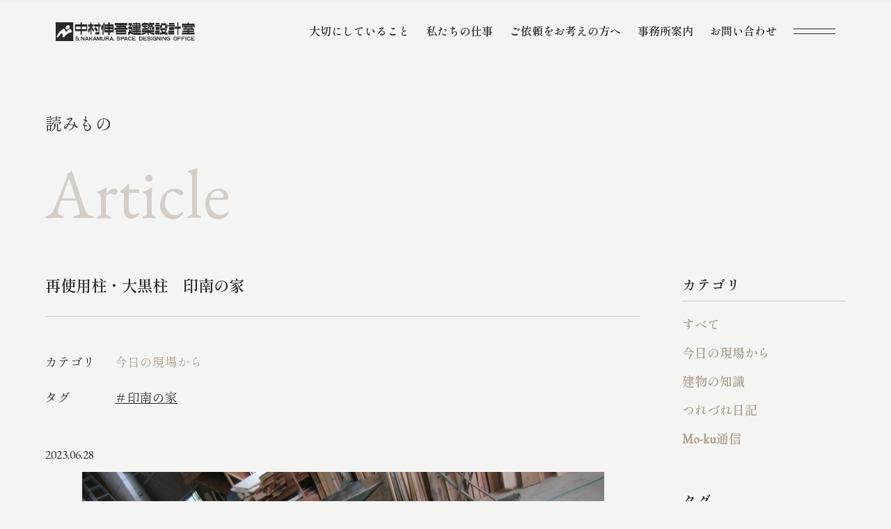

--- FILE ---
content_type: text/html; charset=UTF-8
request_url: https://n-shingo.net/article/18284/
body_size: 416780
content:
<!DOCTYPE html><html lang="ja"><head><meta charset="UTF-8"><meta http-equiv="x-ua-compatible" content="ie=edge"><meta name="skype_toolbar" content="skype_toolbar_parser_compatible"><meta name="viewport" content="width=device-width,initial-scale=1.0,minimum-scale=1.0"><title>再使用柱・大黒柱　印南の家｜今日の現場から｜読みもの | 和歌⼭南⼤阪 「無垢の⽊と⾃然素材で建てる⼼地よい⽊の家」｜中村伸吾建築設計室</title><meta name="robots" content="index,follow"><meta name="format-detection" content="telephone=no"><link rel="apple-touch-icon" sizes="180x180" href="/dist/ico/apple-touch-icon.png"><link rel="icon" type="image/png" sizes="32x32" href="/dist/ico/favicon-32x32.png"><link rel="icon" type="image/png" sizes="16x16" href="/dist/ico/favicon-16x16.png"><link rel="manifest" href="/dist/ico/site.webmanifest"><link rel="mask-icon" href="/dist/ico/safari-pinned-tab.svg" color="#5bbad5"><meta name="msapplication-TileColor" content="#da532c"><meta name="theme-color" content="#ffffff"><link rel="preconnect" href="https://fonts.googleapis.com"><link rel="preconnect" href="https://fonts.gstatic.com" crossorigin><link href="https://fonts.googleapis.com/css2?family=EB+Garamond&family=Shippori+Mincho:wght@400;600&display=swap" rel="stylesheet"><link rel="alternate" type="application/rss+xml" title="和歌⼭南⼤阪 「無垢の⽊と⾃然素材で建てる⼼地よい⽊の家」｜中村伸吾建築設計室 &raquo; フィード" href="https://n-shingo.net/feed/" /><meta name='robots' content='max-image-preview:large' /><link rel='dns-prefetch' href='//www.google.com' /><link rel='dns-prefetch' href='//use.fontawesome.com' /><title>再使用柱・大黒柱　印南の家 | 和歌⼭南⼤阪 「無垢の⽊と⾃然素材で建てる⼼地よい⽊の家」｜中村伸吾建築設計室</title><meta name="description" content="印南の家では、今回建物を建つために取り壊した建物を支えていた大黒柱を再使用する。太さが24センチ角の桧材で、弁柄で丁寧に塗装されていた。 これを再加工して、新しい住まいの大黒柱とするが、いくばくの傷は残る。それでも、ご家族のアイデンティティ"><link rel="canonical" href="https://n-shingo.net/article/18284/"><meta property="og:locale" content="ja_JP"><meta property="og:type" content="article"><meta property="og:image" content="https://n-shingo.net/app/wp-content/uploads/2023/06/IMG_3542.jpg"><meta property="og:title" content="再使用柱・大黒柱　印南の家 | 和歌⼭南⼤阪 「無垢の⽊と⾃然素材で建てる⼼地よい⽊の家」｜中村伸吾建築設計室"><meta property="og:description" content="印南の家では、今回建物を建つために取り壊した建物を支えていた大黒柱を再使用する。太さが24センチ角の桧材で、弁柄で丁寧に塗装されていた。 これを再加工して、新しい住まいの大黒柱とするが、いくばくの傷は残る。それでも、ご家族のアイデンティティ"><meta property="og:url" content="https://n-shingo.net/article/18284/"><meta property="og:site_name" content="和歌⼭南⼤阪 「無垢の⽊と⾃然素材で建てる⼼地よい⽊の家」｜中村伸吾建築設計室"><meta name="twitter:card" content="summary_large_image"><link rel='stylesheet' id='wp-block-library-css' href='https://n-shingo.net/app/wp-includes/css/dist/block-library/style.min.css?ver=6.4.2' type='text/css' media='all' /><style id='classic-theme-styles-inline-css' type='text/css'>/*! This file is auto-generated */
.wp-block-button__link{color:#fff;background-color:#32373c;border-radius:9999px;box-shadow:none;text-decoration:none;padding:calc(.667em + 2px) calc(1.333em + 2px);font-size:1.125em}.wp-block-file__button{background:#32373c;color:#fff;text-decoration:none}</style><style id='global-styles-inline-css' type='text/css'>body{--wp--preset--color--black: #000000;--wp--preset--color--cyan-bluish-gray: #abb8c3;--wp--preset--color--white: #ffffff;--wp--preset--color--pale-pink: #f78da7;--wp--preset--color--vivid-red: #cf2e2e;--wp--preset--color--luminous-vivid-orange: #ff6900;--wp--preset--color--luminous-vivid-amber: #fcb900;--wp--preset--color--light-green-cyan: #7bdcb5;--wp--preset--color--vivid-green-cyan: #00d084;--wp--preset--color--pale-cyan-blue: #8ed1fc;--wp--preset--color--vivid-cyan-blue: #0693e3;--wp--preset--color--vivid-purple: #9b51e0;--wp--preset--gradient--vivid-cyan-blue-to-vivid-purple: linear-gradient(135deg,rgba(6,147,227,1) 0%,rgb(155,81,224) 100%);--wp--preset--gradient--light-green-cyan-to-vivid-green-cyan: linear-gradient(135deg,rgb(122,220,180) 0%,rgb(0,208,130) 100%);--wp--preset--gradient--luminous-vivid-amber-to-luminous-vivid-orange: linear-gradient(135deg,rgba(252,185,0,1) 0%,rgba(255,105,0,1) 100%);--wp--preset--gradient--luminous-vivid-orange-to-vivid-red: linear-gradient(135deg,rgba(255,105,0,1) 0%,rgb(207,46,46) 100%);--wp--preset--gradient--very-light-gray-to-cyan-bluish-gray: linear-gradient(135deg,rgb(238,238,238) 0%,rgb(169,184,195) 100%);--wp--preset--gradient--cool-to-warm-spectrum: linear-gradient(135deg,rgb(74,234,220) 0%,rgb(151,120,209) 20%,rgb(207,42,186) 40%,rgb(238,44,130) 60%,rgb(251,105,98) 80%,rgb(254,248,76) 100%);--wp--preset--gradient--blush-light-purple: linear-gradient(135deg,rgb(255,206,236) 0%,rgb(152,150,240) 100%);--wp--preset--gradient--blush-bordeaux: linear-gradient(135deg,rgb(254,205,165) 0%,rgb(254,45,45) 50%,rgb(107,0,62) 100%);--wp--preset--gradient--luminous-dusk: linear-gradient(135deg,rgb(255,203,112) 0%,rgb(199,81,192) 50%,rgb(65,88,208) 100%);--wp--preset--gradient--pale-ocean: linear-gradient(135deg,rgb(255,245,203) 0%,rgb(182,227,212) 50%,rgb(51,167,181) 100%);--wp--preset--gradient--electric-grass: linear-gradient(135deg,rgb(202,248,128) 0%,rgb(113,206,126) 100%);--wp--preset--gradient--midnight: linear-gradient(135deg,rgb(2,3,129) 0%,rgb(40,116,252) 100%);--wp--preset--font-size--small: 13px;--wp--preset--font-size--medium: 20px;--wp--preset--font-size--large: 36px;--wp--preset--font-size--x-large: 42px;--wp--preset--spacing--20: 0.44rem;--wp--preset--spacing--30: 0.67rem;--wp--preset--spacing--40: 1rem;--wp--preset--spacing--50: 1.5rem;--wp--preset--spacing--60: 2.25rem;--wp--preset--spacing--70: 3.38rem;--wp--preset--spacing--80: 5.06rem;--wp--preset--shadow--natural: 6px 6px 9px rgba(0, 0, 0, 0.2);--wp--preset--shadow--deep: 12px 12px 50px rgba(0, 0, 0, 0.4);--wp--preset--shadow--sharp: 6px 6px 0px rgba(0, 0, 0, 0.2);--wp--preset--shadow--outlined: 6px 6px 0px -3px rgba(255, 255, 255, 1), 6px 6px rgba(0, 0, 0, 1);--wp--preset--shadow--crisp: 6px 6px 0px rgba(0, 0, 0, 1);}:where(.is-layout-flex){gap: 0.5em;}:where(.is-layout-grid){gap: 0.5em;}body .is-layout-flow > .alignleft{float: left;margin-inline-start: 0;margin-inline-end: 2em;}body .is-layout-flow > .alignright{float: right;margin-inline-start: 2em;margin-inline-end: 0;}body .is-layout-flow > .aligncenter{margin-left: auto !important;margin-right: auto !important;}body .is-layout-constrained > .alignleft{float: left;margin-inline-start: 0;margin-inline-end: 2em;}body .is-layout-constrained > .alignright{float: right;margin-inline-start: 2em;margin-inline-end: 0;}body .is-layout-constrained > .aligncenter{margin-left: auto !important;margin-right: auto !important;}body .is-layout-constrained > :where(:not(.alignleft):not(.alignright):not(.alignfull)){max-width: var(--wp--style--global--content-size);margin-left: auto !important;margin-right: auto !important;}body .is-layout-constrained > .alignwide{max-width: var(--wp--style--global--wide-size);}body .is-layout-flex{display: flex;}body .is-layout-flex{flex-wrap: wrap;align-items: center;}body .is-layout-flex > *{margin: 0;}body .is-layout-grid{display: grid;}body .is-layout-grid > *{margin: 0;}:where(.wp-block-columns.is-layout-flex){gap: 2em;}:where(.wp-block-columns.is-layout-grid){gap: 2em;}:where(.wp-block-post-template.is-layout-flex){gap: 1.25em;}:where(.wp-block-post-template.is-layout-grid){gap: 1.25em;}.has-black-color{color: var(--wp--preset--color--black) !important;}.has-cyan-bluish-gray-color{color: var(--wp--preset--color--cyan-bluish-gray) !important;}.has-white-color{color: var(--wp--preset--color--white) !important;}.has-pale-pink-color{color: var(--wp--preset--color--pale-pink) !important;}.has-vivid-red-color{color: var(--wp--preset--color--vivid-red) !important;}.has-luminous-vivid-orange-color{color: var(--wp--preset--color--luminous-vivid-orange) !important;}.has-luminous-vivid-amber-color{color: var(--wp--preset--color--luminous-vivid-amber) !important;}.has-light-green-cyan-color{color: var(--wp--preset--color--light-green-cyan) !important;}.has-vivid-green-cyan-color{color: var(--wp--preset--color--vivid-green-cyan) !important;}.has-pale-cyan-blue-color{color: var(--wp--preset--color--pale-cyan-blue) !important;}.has-vivid-cyan-blue-color{color: var(--wp--preset--color--vivid-cyan-blue) !important;}.has-vivid-purple-color{color: var(--wp--preset--color--vivid-purple) !important;}.has-black-background-color{background-color: var(--wp--preset--color--black) !important;}.has-cyan-bluish-gray-background-color{background-color: var(--wp--preset--color--cyan-bluish-gray) !important;}.has-white-background-color{background-color: var(--wp--preset--color--white) !important;}.has-pale-pink-background-color{background-color: var(--wp--preset--color--pale-pink) !important;}.has-vivid-red-background-color{background-color: var(--wp--preset--color--vivid-red) !important;}.has-luminous-vivid-orange-background-color{background-color: var(--wp--preset--color--luminous-vivid-orange) !important;}.has-luminous-vivid-amber-background-color{background-color: var(--wp--preset--color--luminous-vivid-amber) !important;}.has-light-green-cyan-background-color{background-color: var(--wp--preset--color--light-green-cyan) !important;}.has-vivid-green-cyan-background-color{background-color: var(--wp--preset--color--vivid-green-cyan) !important;}.has-pale-cyan-blue-background-color{background-color: var(--wp--preset--color--pale-cyan-blue) !important;}.has-vivid-cyan-blue-background-color{background-color: var(--wp--preset--color--vivid-cyan-blue) !important;}.has-vivid-purple-background-color{background-color: var(--wp--preset--color--vivid-purple) !important;}.has-black-border-color{border-color: var(--wp--preset--color--black) !important;}.has-cyan-bluish-gray-border-color{border-color: var(--wp--preset--color--cyan-bluish-gray) !important;}.has-white-border-color{border-color: var(--wp--preset--color--white) !important;}.has-pale-pink-border-color{border-color: var(--wp--preset--color--pale-pink) !important;}.has-vivid-red-border-color{border-color: var(--wp--preset--color--vivid-red) !important;}.has-luminous-vivid-orange-border-color{border-color: var(--wp--preset--color--luminous-vivid-orange) !important;}.has-luminous-vivid-amber-border-color{border-color: var(--wp--preset--color--luminous-vivid-amber) !important;}.has-light-green-cyan-border-color{border-color: var(--wp--preset--color--light-green-cyan) !important;}.has-vivid-green-cyan-border-color{border-color: var(--wp--preset--color--vivid-green-cyan) !important;}.has-pale-cyan-blue-border-color{border-color: var(--wp--preset--color--pale-cyan-blue) !important;}.has-vivid-cyan-blue-border-color{border-color: var(--wp--preset--color--vivid-cyan-blue) !important;}.has-vivid-purple-border-color{border-color: var(--wp--preset--color--vivid-purple) !important;}.has-vivid-cyan-blue-to-vivid-purple-gradient-background{background: var(--wp--preset--gradient--vivid-cyan-blue-to-vivid-purple) !important;}.has-light-green-cyan-to-vivid-green-cyan-gradient-background{background: var(--wp--preset--gradient--light-green-cyan-to-vivid-green-cyan) !important;}.has-luminous-vivid-amber-to-luminous-vivid-orange-gradient-background{background: var(--wp--preset--gradient--luminous-vivid-amber-to-luminous-vivid-orange) !important;}.has-luminous-vivid-orange-to-vivid-red-gradient-background{background: var(--wp--preset--gradient--luminous-vivid-orange-to-vivid-red) !important;}.has-very-light-gray-to-cyan-bluish-gray-gradient-background{background: var(--wp--preset--gradient--very-light-gray-to-cyan-bluish-gray) !important;}.has-cool-to-warm-spectrum-gradient-background{background: var(--wp--preset--gradient--cool-to-warm-spectrum) !important;}.has-blush-light-purple-gradient-background{background: var(--wp--preset--gradient--blush-light-purple) !important;}.has-blush-bordeaux-gradient-background{background: var(--wp--preset--gradient--blush-bordeaux) !important;}.has-luminous-dusk-gradient-background{background: var(--wp--preset--gradient--luminous-dusk) !important;}.has-pale-ocean-gradient-background{background: var(--wp--preset--gradient--pale-ocean) !important;}.has-electric-grass-gradient-background{background: var(--wp--preset--gradient--electric-grass) !important;}.has-midnight-gradient-background{background: var(--wp--preset--gradient--midnight) !important;}.has-small-font-size{font-size: var(--wp--preset--font-size--small) !important;}.has-medium-font-size{font-size: var(--wp--preset--font-size--medium) !important;}.has-large-font-size{font-size: var(--wp--preset--font-size--large) !important;}.has-x-large-font-size{font-size: var(--wp--preset--font-size--x-large) !important;}
.wp-block-navigation a:where(:not(.wp-element-button)){color: inherit;}
:where(.wp-block-post-template.is-layout-flex){gap: 1.25em;}:where(.wp-block-post-template.is-layout-grid){gap: 1.25em;}
:where(.wp-block-columns.is-layout-flex){gap: 2em;}:where(.wp-block-columns.is-layout-grid){gap: 2em;}
.wp-block-pullquote{font-size: 1.5em;line-height: 1.6;}</style><link rel='stylesheet' id='wpvrfontawesome-css' href='https://use.fontawesome.com/releases/v5.7.2/css/all.css?ver=8.3.15' type='text/css' media='all' /><link rel='stylesheet' id='panellium-css-css' href='https://n-shingo.net/app/wp-content/cache/autoptimize/autoptimize_single_a0bdd11da7dda10c9ecf206be2ca05e9.php?ver=1' type='text/css' media='all' /><link rel='stylesheet' id='videojs-css-css' href='https://n-shingo.net/app/wp-content/cache/autoptimize/autoptimize_single_d81441067b37b791eeb308147a245b35.php?ver=1' type='text/css' media='all' /><link rel='stylesheet' id='videojs-vr-css-css' href='https://n-shingo.net/app/wp-content/cache/autoptimize/autoptimize_single_1a0cdf52dc94bbb4ba5ab03536281957.php?ver=1' type='text/css' media='all' /><link rel='stylesheet' id='owl-css-css' href='https://n-shingo.net/app/wp-content/cache/autoptimize/autoptimize_single_13e38f9f3b1c19abd733d1ea47b797ff.php?ver=8.3.15' type='text/css' media='all' /><link rel='stylesheet' id='wpvr-css' href='https://n-shingo.net/app/wp-content/cache/autoptimize/autoptimize_single_5266e939ebcc3036041bce321d8d5090.php?ver=8.3.15' type='text/css' media='all' /> <script defer type="text/javascript" src="https://n-shingo.net/app/wp-content/cache/autoptimize/autoptimize_single_71fa98b66f79f5a3a699e103bc44a5ed.php?ver=1" id="panellium-js-js"></script> <script defer type="text/javascript" src="https://n-shingo.net/app/wp-content/cache/autoptimize/autoptimize_single_c2ce963f79b3229ecd0fb38ab4a7780c.php?ver=1" id="panelliumlib-js-js"></script> <script defer type="text/javascript" src="https://n-shingo.net/app/wp-content/cache/autoptimize/autoptimize_single_aacd928ef5fcbb12536dbde235e2263f.php?ver=1" id="videojs-js-js"></script> <script defer type="text/javascript" src="https://n-shingo.net/app/wp-content/cache/autoptimize/autoptimize_single_a565b77669a490e268bffab46451644a.php?ver=1" id="videojsvr-js-js"></script> <script defer type="text/javascript" src="https://n-shingo.net/app/wp-content/cache/autoptimize/autoptimize_single_0386e82f81a4894fd2bd899a39ca110b.php?ver=1" id="panelliumvid-js-js"></script>  <script type="application/ld+json">{
    "@context": "https://schema.org",
    "@type": "BreadcrumbList",
    "itemListElement": [
        {
            "@type": "ListItem",
            "position": 1,
            "item": {
                "@id": "https://n-shingo.net",
                "name": "和歌⼭南⼤阪 「無垢の⽊と⾃然素材で建てる⼼地よい⽊の家」｜中村伸吾建築設計室"
            }
        },
        {
            "@type": "ListItem",
            "position": 2,
            "item": {
                "@id": "https://n-shingo.net/article/",
                "name": "読みもの"
            }
        },
        {
            "@type": "ListItem",
            "position": 3,
            "item": {
                "@id": "https://n-shingo.net/article-cat/cat01/",
                "name": "今日の現場から"
            }
        },
        {
            "@type": "ListItem",
            "position": 4,
            "item": {
                "@id": "https://n-shingo.net/article/18284/",
                "name": "再使用柱・大黒柱　印南の家"
            }
        }
    ]
}</script> <script type="application/ld+json">{
    "@context": "https://schema.org",
    "@type": "Article",
    "mainEntityOfPage": {
        "@type": "WebPage",
        "@id": "https://n-shingo.net/article/18284/"
    },
    "headline": "再使用柱・大黒柱　印南の家",
    "datePublished": "2023-06-28T09:00:56+0900",
    "dateModified": "2023-08-09T11:12:33+0900",
    "author": {
        "@type": "Person",
        "name": "n-shingo2534"
    },
    "description": "印南の家では、今回建物を建つために取り壊した建物を支えていた大黒柱を再使用する。太さが24センチ角の桧材で、弁柄で丁寧に塗装されていた。これを再加工して、新しい住まいの大黒柱とするが、いくばくの傷は残る。それでも、ご家族",
    "image": {
        "@type": "ImageObject",
        "url": "https://n-shingo.net/app/wp-content/uploads/2023/06/IMG_3542.jpg",
        "width": 750,
        "height": 563
    }
}</script> <style>.grecaptcha-badge{display: none !important;}
        .mw_wp_form_confirm .form__confirm__hidden{ display:none;}
        .form__pp { font-size:14px; line-height:1.8; margin-top:40px; text-align:center;}
        @media( max-width: 575px){ 
            .form__pp { font-size:12px; text-align:left;}
            .form__pp br { display:none;}
        }</style><link rel="stylesheet" href="/dist/css/styles.css"> <script defer src="https://code.jquery.com/jquery-3.6.0.min.js"></script> <script src="/dist/js/bundle.js" id="bundle" charset="utf-8" defer></script>  <script defer src="https://www.googletagmanager.com/gtag/js?id=G-WRQGPQEE63"></script> <script defer src="[data-uri]"></script></head><body data-barba="wrapper"><div id="page" > <button id="js-hamburger" class="l-hamburger" aria-haspopup="true" aria-expanded="false"> <span class="sr-only sr-only-focusable">メニューを開閉する</span> <span class="js-hamburger__bar l-hamburger__bar" aria-hidden="true"></span> </button><nav id="js-drawer" class="l-drawer" aria-labelledby="js-hamburger"><div class="l-drawer__bg"></div><div class="l-drawer__wrapper"><div class="container"><div class="l-drawer__top"><div class="row"><div class="col-xl-6 col-lg-4"><div id="l-drawer__logo"> <a href="/"> <svg class="l-drawer__logo--img" viewBox="0 0 242 33" xmlns="http://www.w3.org/2000/svg"> <path d="M34.2829 3.66568C33.9546 3.66568 33.6865 3.93375 33.6865 4.26207V14.8645C33.6865 15.1928 33.9546 15.4609 34.2829 15.4609H54.1715C54.4998 15.4609 54.7678 15.1928 54.7678 14.8645V4.26207C54.7678 3.93375 54.4998 3.66568 54.1715 3.66568H34.2829ZM53.1624 11.503C53.1624 11.8313 52.8943 12.0994 52.566 12.0994H35.8913C35.563 12.0994 35.295 11.8313 35.295 11.503V8.10544C35.295 7.77712 35.563 7.50905 35.8913 7.50905H52.566C52.8943 7.50905 53.1624 7.77712 53.1624 8.10544V11.503Z"/> <path d="M44.7588 0.0813293H43.6926C43.3632 0.0813293 43.0962 0.34834 43.0962 0.677715V21.2922C43.0962 21.6215 43.3632 21.8886 43.6926 21.8886H44.7588C45.0882 21.8886 45.3552 21.6215 45.3552 21.2922V0.677715C45.3552 0.34834 45.0882 0.0813293 44.7588 0.0813293Z"/> <path d="M137.946 18.0362H136.006V21.8886H137.946V18.0362Z"/> <path d="M148.135 18.0362H136.774C136.538 18.0362 136.346 18.2277 136.346 18.4639V21.4609C136.346 21.6971 136.538 21.8886 136.774 21.8886H148.135C148.372 21.8886 148.563 21.6971 148.563 21.4609V18.4639C148.563 18.2277 148.372 18.0362 148.135 18.0362Z"/> <path d="M128.945 13.6054C128.84 13.3855 128.704 13.1626 128.656 13.1054C128.596 13.0422 128.671 13.1265 128.566 13.012C127.286 12.0241 127.054 13.2018 127.087 13.8916C127.111 14.4307 129.009 21.7199 136.575 21.8916V18.0211C136.575 18.0211 131.352 18.5391 128.948 13.6024L128.945 13.6054Z"/> <path d="M132.352 1.46387H126.936C126.7 1.46387 126.509 1.65536 126.509 1.89158V4.89459C126.509 5.13081 126.7 5.3223 126.936 5.3223H132.352C132.588 5.3223 132.78 5.13081 132.78 4.89459V1.89158C132.78 1.65536 132.588 1.46387 132.352 1.46387Z"/> <path d="M132.34 8.09036H126.936C126.7 8.09036 126.509 8.28186 126.509 8.51807V11.5271C126.509 11.7633 126.7 11.9548 126.936 11.9548H132.34C132.576 11.9548 132.768 11.7633 132.768 11.5271V8.51807C132.768 8.28186 132.576 8.09036 132.34 8.09036Z"/> <path d="M129.455 5.32831C128.72 6.67771 126.78 8.15663 126.78 8.15663L131.054 11.9548C131.069 12.8253 130.753 15.6928 126.111 17.2922C126.06 17.3102 125.949 17.3404 125.955 17.7229C125.958 17.9398 125.946 21.1988 125.955 21.5452C125.964 21.8916 126.045 21.9187 126.208 21.9277C127.244 21.991 131.174 21.5753 132.768 11.9548L132.78 8.65663L132.662 8.51506L129.364 8.08735C130.873 6.91868 132.563 4.63554 132.702 4.37952L132.777 4.28012L129.452 5.32831H129.455Z"/> <path d="M134.367 1.45483C134.132 1.45483 133.939 1.64761 133.939 1.88254V3.66568C133.939 3.90062 134.132 4.09339 134.367 4.09339H144.961C145.195 4.09339 145.388 4.28616 145.388 4.5211V7.78616C145.388 8.0211 145.195 8.21387 144.961 8.21387H134.367C134.132 8.21387 133.939 8.40664 133.939 8.64158V10.5603C133.939 10.7952 134.132 10.988 134.367 10.988H146.768C147.003 10.988 147.195 10.7952 147.195 10.5603V1.88254C147.195 1.64761 147.003 1.45483 146.768 1.45483H134.367Z"/> <path d="M147.864 14.4879H133.196C132.96 14.4879 132.768 14.6794 132.768 14.9157V16.8313C132.768 17.0675 132.96 17.259 133.196 17.259H147.864C148.101 17.259 148.292 17.0675 148.292 16.8313V14.9157C148.292 14.6794 148.101 14.4879 147.864 14.4879Z"/> <path d="M147.322 11.5271H133.813C133.577 11.5271 133.385 11.7186 133.385 11.9548V13.4638C133.385 13.7001 133.577 13.8916 133.813 13.8916H147.322C147.558 13.8916 147.75 13.7001 147.75 13.4638V11.9548C147.75 11.7186 147.558 11.5271 147.322 11.5271Z"/> <path d="M147.927 5.20181H133.207C132.971 5.20181 132.78 5.39331 132.78 5.62952V7.10844C132.78 7.34466 132.971 7.53615 133.207 7.53615H147.927C148.164 7.53615 148.355 7.34466 148.355 7.10844V5.62952C148.355 5.39331 148.164 5.20181 147.927 5.20181Z"/> <path d="M140.994 0.0813293H140.138C139.902 0.0813293 139.71 0.272822 139.71 0.50904V18.7229C139.71 18.9591 139.902 19.1506 140.138 19.1506H140.994C141.23 19.1506 141.421 18.9591 141.421 18.7229V0.50904C141.421 0.272822 141.23 0.0813293 140.994 0.0813293Z"/> <path d="M75.4065 0.0813293H74.8674C74.538 0.0813293 74.271 0.34834 74.271 0.677715V20.0994C74.271 20.4288 74.538 20.6958 74.8674 20.6958H75.4065C75.7359 20.6958 76.0029 20.4288 76.0029 20.0994V0.677715C76.0029 0.34834 75.7359 0.0813293 75.4065 0.0813293Z"/> <path d="M66.2075 12.244C66.2165 12.0482 66.2075 11.5964 65.8822 11.5723C65.7918 11.5663 65.6051 11.5723 65.3973 11.5181C64.3973 11.259 62.7497 7.53314 62.7497 7.53314H59.9364C59.9364 7.53314 59.2406 10.6205 56.828 11.9217C56.7316 11.9729 56.5298 12.003 56.5298 12.3042V17.5753C56.5298 17.5753 56.5298 17.8765 56.8129 18.0482C58.3671 18.3765 60.1894 12.506 60.4214 11.7319L62.1533 11.0753C62.3671 11.7289 63.9575 16.0482 65.7406 16.1958C65.9003 16.1777 65.9424 16.1717 66.0418 16.0783C66.0418 16.0783 66.2135 15.9337 66.2045 15.6657C66.2045 15.6115 66.2075 12.3283 66.2105 12.253L66.2075 12.244Z"/> <path d="M76.0027 20.3795C76.0027 20.6145 75.8521 20.9247 75.6683 21.0723L75.6051 21.1235C75.4213 21.2681 75.078 21.3886 74.843 21.3886H69.4756C69.2406 21.3886 69.0479 21.1958 69.0479 20.9608V17.9488C69.0479 17.7139 69.2406 17.5211 69.4756 17.5211H75.575C75.8099 17.5211 76.0027 17.7139 76.0027 17.9488V20.3795V20.3795Z"/> <path d="M69.8794 8.6687C70.1565 9.08737 72.3643 12.4127 72.539 12.6807C72.7167 12.9488 73.5993 13.9157 73.1083 14.4036C72.6173 14.8916 71.5661 15.9488 71.3824 16.0814C71.1986 16.2109 70.5932 16.4609 70.277 15.9247C69.9607 15.3886 66.9848 10.3916 66.9306 10.3103C66.8101 10.1295 66.9908 9.91267 66.9908 9.91267C66.9908 9.91267 69.2529 8.37653 69.3342 8.35845C69.4155 8.34339 69.5992 8.24701 69.8794 8.66568V8.6687Z"/> <path d="M77.617 3.66568H67.364C67.0346 3.66568 66.7676 3.93269 66.7676 4.26207V6.93375C66.7676 7.26313 67.0346 7.53014 67.364 7.53014H77.617C77.9463 7.53014 78.2134 7.26313 78.2134 6.93375V4.26207C78.2134 3.93269 77.9463 3.66568 77.617 3.66568Z"/> <path d="M65.0238 3.66568H57.1232C56.7939 3.66568 56.5269 3.93269 56.5269 4.26207V6.93375C56.5269 7.26313 56.7939 7.53014 57.1232 7.53014H65.0238C65.3532 7.53014 65.6202 7.26313 65.6202 6.93375V4.26207C65.6202 3.93269 65.3532 3.66568 65.0238 3.66568Z"/> <path d="M61.5511 0.0813293H61.0119C60.6825 0.0813293 60.4155 0.34834 60.4155 0.677715V21.2922C60.4155 21.6215 60.6825 21.8886 61.0119 21.8886H61.5511C61.8804 21.8886 62.1475 21.6215 62.1475 21.2922V0.677715C62.1475 0.34834 61.8804 0.0813293 61.5511 0.0813293Z"/> <path d="M206.53 4.64758H196.111C195.875 4.64758 195.684 4.83908 195.684 5.07529V6.99397C195.684 7.23019 195.875 7.42168 196.111 7.42168H206.53C206.766 7.42168 206.958 7.23019 206.958 6.99397V5.07529C206.958 4.83908 206.766 4.64758 206.53 4.64758Z"/> <path d="M205.708 11.1235H197.289C197.053 11.1235 196.861 11.315 196.861 11.5512V13.4699C196.861 13.7061 197.053 13.8976 197.289 13.8976H205.708C205.944 13.8976 206.135 13.7061 206.135 13.4699V11.5512C206.135 11.315 205.944 11.1235 205.708 11.1235Z"/> <path d="M205.708 8.15363H197.289C197.053 8.15363 196.861 8.34512 196.861 8.58134V10.5C196.861 10.7362 197.053 10.9277 197.289 10.9277H205.708C205.944 10.9277 206.135 10.7362 206.135 10.5V8.58134C206.135 8.34512 205.944 8.15363 205.708 8.15363Z"/> <path d="M205.759 1.24097H197.28C197.044 1.24097 196.852 1.43246 196.852 1.66868V3.69277C196.852 3.92899 197.044 4.12048 197.28 4.12048H205.759C205.995 4.12048 206.186 3.92899 206.186 3.69277V1.66868C206.186 1.43246 205.995 1.24097 205.759 1.24097Z"/> <path d="M196.518 14.5181C196.283 14.5181 196.09 14.7109 196.09 14.9458V20.8886C196.09 21.1235 196.283 21.3163 196.518 21.3163H205.711C205.946 21.3163 206.139 21.1235 206.139 20.8886V14.9458C206.139 14.7109 205.946 14.5181 205.711 14.5181H196.518ZM205.376 17.3163C205.376 17.3795 205.184 17.4338 204.949 17.4338H197.289C197.054 17.4338 196.861 17.3826 196.861 17.3163C196.861 17.25 197.054 17.2018 197.289 17.2018H204.949C205.184 17.2018 205.376 17.253 205.376 17.3163Z"/> <path d="M213.096 0.0813293H211.789C211.647 0.0813293 211.533 0.195955 211.533 0.337353V21.6325C211.533 21.7739 211.647 21.8886 211.789 21.8886H213.096C213.237 21.8886 213.352 21.7739 213.352 21.6325V0.337353C213.352 0.195955 213.237 0.0813293 213.096 0.0813293Z"/> <path d="M217.24 7.53012H206.855C206.619 7.53012 206.427 7.72161 206.427 7.95783V10.9669C206.427 11.2031 206.619 11.3946 206.855 11.3946H217.24C217.477 11.3946 217.668 11.2031 217.668 10.9669V7.95783C217.668 7.72161 217.477 7.53012 217.24 7.53012Z"/> <path d="M171.174 13.8946H150.042C149.806 13.8946 149.614 14.0861 149.614 14.3223V16.8313C149.614 17.0675 149.806 17.259 150.042 17.259H171.174C171.411 17.259 171.602 17.0675 171.602 16.8313V14.3223C171.602 14.0861 171.411 13.8946 171.174 13.8946Z"/> <path d="M160.063 1.24399H153.967C153.731 1.24399 153.539 1.43548 153.539 1.6717V4.18073C153.539 4.41695 153.731 4.60844 153.967 4.60844H160.063C160.299 4.60844 160.491 4.41695 160.491 4.18073V1.6717C160.491 1.43548 160.299 1.24399 160.063 1.24399Z"/> <path d="M159.942 6.1265C159.957 6.28011 159.969 6.59939 159.969 6.83131V8.40661C159.969 8.52408 159.885 8.62047 159.783 8.62047H151.057C150.927 8.62047 150.822 8.51204 150.822 8.37951V6.27409C150.822 6.03915 151.015 5.84637 151.249 5.84637H159.638C159.789 5.84637 159.927 5.97288 159.942 6.1265V6.1265Z"/> <path d="M159.379 9.81926C159.388 9.97589 159.394 10.2952 159.394 10.5301L159.388 11.747C159.382 11.9819 159.376 12.2952 159.373 12.4428C159.37 12.5904 159.229 12.7199 159.063 12.7319C158.894 12.744 158.566 12.765 158.334 12.7831L150.702 13.3132C150.467 13.3283 150.277 13.1506 150.277 12.9157V10.997C150.277 10.762 150.467 10.5512 150.702 10.5271C150.702 10.5271 157.831 9.81324 159.171 9.78613C159.295 9.78613 159.364 9.78613 159.373 9.79818L159.388 9.82228L159.379 9.81926Z"/> <path d="M153.427 0.665661C153.427 0.665661 154.909 0.629517 155.084 0.665661C155.259 0.701806 155.406 0.903613 155.373 1.02108C153.789 6.53614 150.972 7.01205 150.051 7.01205C149.858 7.01205 149.75 6.95783 149.75 6.70181V2.33434C149.75 2.18072 149.951 2.15964 150.051 2.16566C151.337 2.2259 152.427 1.30422 152.861 0.876505C152.981 0.632529 153.427 0.662649 153.427 0.662649V0.665661Z"/> <path d="M156.657 3.95181H155.349C155.208 3.95181 155.093 4.06644 155.093 4.20784V6.03916C155.093 6.18056 155.208 6.29519 155.349 6.29519H156.657C156.798 6.29519 156.913 6.18056 156.913 6.03916V4.20784C156.913 4.06644 156.798 3.95181 156.657 3.95181Z"/> <path d="M154.524 8.09036H155.747C155.888 8.09036 156.003 8.20482 156.003 8.34639V10.1777C156.003 10.3193 155.888 10.4337 155.747 10.4337H154.524C154.382 10.4337 154.268 10.3193 154.268 10.1777V8.34639C154.268 8.20482 154.382 8.09036 154.524 8.09036Z"/> <path d="M171.039 1.24399H163.539C163.303 1.24399 163.111 1.43548 163.111 1.6717V4.18073C163.111 4.41695 163.303 4.60844 163.539 4.60844H171.039C171.275 4.60844 171.467 4.41695 171.467 4.18073V1.6717C171.467 1.43548 171.275 1.24399 171.039 1.24399Z"/> <path d="M168.246 5.8494H161.59C161.354 5.8494 161.162 6.04089 161.162 6.27711V8.19578C161.162 8.432 161.354 8.62349 161.59 8.62349H168.246C168.483 8.62349 168.674 8.432 168.674 8.19578V6.27711C168.674 6.04089 168.483 5.8494 168.246 5.8494Z"/> <path d="M163.906 0.665649H165.463C165.602 0.665649 165.701 0.765047 165.641 0.936734C165.222 2.14155 163.4 6.96685 161.021 6.98493C160.879 6.98493 160.509 6.95481 160.503 6.5783C160.494 6.20179 160.512 3.01203 160.503 2.74999C160.494 2.48794 160.68 2.32529 160.768 2.29818C162.521 1.75601 163.162 1.18372 163.391 0.882517C163.494 0.746975 163.632 0.665649 163.909 0.665649H163.906Z"/> <path d="M167.199 3.95181H165.891C165.75 3.95181 165.635 4.06644 165.635 4.20784V6.03916C165.635 6.18056 165.75 6.29519 165.891 6.29519H167.199C167.34 6.29519 167.455 6.18056 167.455 6.03916V4.20784C167.455 4.06644 167.34 3.95181 167.199 3.95181Z"/> <path d="M167.358 7.17471C167.126 7.20785 166.927 7.42773 166.918 7.66267C166.918 7.66267 166.747 11.8765 167.18 12.4518C167.707 13.1476 170.71 12.753 170.71 12.753C170.942 12.7229 171.135 12.506 171.135 12.2711V7.41267C171.135 7.17773 170.942 6.98495 170.707 6.98495H170.186C169.951 6.98495 169.759 7.17773 169.759 7.41267V8.83736C169.759 9.0723 169.566 9.26507 169.331 9.26507H169.099C168.864 9.26507 168.671 9.0723 168.671 8.83736V7.41267C168.671 7.17773 168.482 7.01206 168.25 7.04821L167.355 7.17773L167.358 7.17471Z"/> <path d="M161.238 8.47892L162.171 8.68676C162.171 8.68676 162.331 8.80423 162.331 8.94579C162.331 9.67471 162.168 11.9669 160.09 12.8735C160.006 12.9097 159.527 13.1446 159.442 12.8976C159.442 12.7651 159.463 9.93676 159.448 9.77712C159.433 9.60242 159.512 9.45784 159.701 9.41868C160.665 9.22591 160.945 8.83435 161.027 8.60543C161.063 8.50302 161.235 8.4729 161.235 8.4729L161.238 8.47892Z"/> <path d="M164.452 9.06025C164.277 8.90362 163.997 8.91266 163.831 9.07832L162.599 10.3102C162.434 10.4759 162.425 10.756 162.578 10.9337L164.548 13.1807C164.702 13.3584 164.958 13.3584 165.117 13.1868L166.611 11.5422C166.768 11.3675 166.753 11.0994 166.578 10.9428L164.455 9.06025H164.452Z"/> <path d="M161.482 13.0121H159.735C159.593 13.0121 159.479 13.1267 159.479 13.2681V21.6325C159.479 21.7739 159.593 21.8886 159.735 21.8886H161.482C161.623 21.8886 161.738 21.7739 161.738 21.6325V13.2681C161.738 13.1267 161.623 13.0121 161.482 13.0121Z"/> <path d="M159.479 17.4488C159.479 17.4488 155.174 21.8404 150.066 21.8946C149.909 21.8946 149.599 21.8524 149.599 21.5994V18.3042C149.599 18.0602 149.915 17.9006 150.066 17.9036C155.714 18.0271 156.65 17.259 156.65 17.259L159.479 17.1295L159.689 17.259L159.479 17.4488Z"/> <path d="M161.855 17.4458L161.587 17.1295L164.656 17.253C167.554 18.1747 170.15 18.0241 171.147 17.9157C171.427 17.8855 171.584 18.0422 171.584 18.2319V21.4699C171.584 21.7982 171.292 21.8886 171.147 21.8855C164.756 21.7892 161.852 17.4488 161.852 17.4488"/> <path d="M191.545 1.84637H183.874C183.637 1.84637 183.446 2.03787 183.446 2.27409V4.78312C183.446 5.01934 183.637 5.21083 183.874 5.21083H191.545C191.781 5.21083 191.973 5.01934 191.973 4.78312V2.27409C191.973 2.03787 191.781 1.84637 191.545 1.84637Z"/> <path d="M180.702 4.64758H173.22C172.983 4.64758 172.792 4.83908 172.792 5.07529V6.99397C172.792 7.23019 172.983 7.42168 173.22 7.42168H180.702C180.938 7.42168 181.129 7.23019 181.129 6.99397V5.07529C181.129 4.83908 180.938 4.64758 180.702 4.64758Z"/> <path d="M180.099 11.0904H174.096C173.86 11.0904 173.668 11.2819 173.668 11.5181V13.4367C173.668 13.673 173.86 13.8645 174.096 13.8645H180.099C180.335 13.8645 180.527 13.673 180.527 13.4367V11.5181C180.527 11.2819 180.335 11.0904 180.099 11.0904Z"/> <path d="M180.099 8.1235H174.096C173.86 8.1235 173.668 8.315 173.668 8.55122V10.4699C173.668 10.7061 173.86 10.8976 174.096 10.8976H180.099C180.335 10.8976 180.527 10.7061 180.527 10.4699V8.55122C180.527 8.315 180.335 8.1235 180.099 8.1235Z"/> <path d="M190.581 3.12348C190.385 2.99095 190.22 3.0783 190.214 3.31324C190.214 3.31324 190.036 8.94878 190.473 9.52107C191 10.2169 194.003 9.82228 194.003 9.82228C194.235 9.79216 194.427 9.57529 194.43 9.34035L194.476 4.09336C194.476 3.85842 194.286 3.66565 194.051 3.66565H193.548C193.313 3.66565 193.117 3.85842 193.111 4.09336L193.063 5.90963C193.057 6.14457 192.861 6.33734 192.626 6.33734H192.394C192.159 6.33734 191.967 6.14457 191.967 5.90963V4.48493C191.967 4.24999 191.807 3.9518 191.611 3.81927L190.581 3.1265V3.12348Z"/> <path d="M183.662 4.56326L184.958 4.84037C184.958 4.84037 185.168 4.997 185.18 5.18676C185.364 8.21085 184.837 9.51206 182.069 10.3976C181.948 10.4368 181.289 10.756 181.171 10.4307C181.171 10.256 181.202 6.50302 181.18 6.29218C181.159 6.06025 181.268 5.86748 181.533 5.81929C182.87 5.56326 183.262 5.04218 183.376 4.74097C183.427 4.60242 183.665 4.56326 183.665 4.56326H183.662Z"/> <path d="M180.132 1.21085H174.084C173.848 1.21085 173.656 1.40234 173.656 1.63856V3.66265C173.656 3.89887 173.848 4.09036 174.084 4.09036H180.132C180.368 4.09036 180.56 3.89887 180.56 3.66265V1.63856C180.56 1.40234 180.368 1.21085 180.132 1.21085Z"/> <path d="M173.524 14.5181C173.289 14.5181 173.096 14.7108 173.096 14.9458V20.8885C173.096 21.1235 173.289 21.3163 173.524 21.3163H180.099C180.334 21.3163 180.527 21.1235 180.527 20.8885V14.9458C180.527 14.7108 180.334 14.5181 180.099 14.5181H173.524ZM179.961 17.3163C179.961 17.3795 179.768 17.4337 179.533 17.4337H174.09C173.855 17.4337 173.662 17.3825 173.662 17.3163C173.662 17.25 173.855 17.2018 174.09 17.2018H179.533C179.768 17.2018 179.961 17.253 179.961 17.3163Z"/> <path d="M182.124 10.491C181.889 10.491 181.696 10.6837 181.696 10.9187V13.4247C181.696 13.6596 181.889 13.8524 182.124 13.8524H190.898C191.133 13.8524 191.452 13.7078 191.605 13.5331L193.404 11.491C193.557 11.3163 193.687 11.1295 193.687 11.0813V10.744C193.687 10.6054 193.494 10.494 193.259 10.494H182.121L182.124 10.491Z"/> <path d="M194.479 18.5121V21.2862C194.479 21.8886 194.124 21.9066 193.952 21.9127C183.804 22.2048 183.015 13.5422 183.015 13.5422H185.374C185.374 13.5422 184.865 17.8163 193.877 18.0151C194.072 18.0181 194.479 18.0602 194.479 18.5121Z"/> <path d="M193.687 10.8976C193.687 10.8976 192.407 21.5723 181.696 21.9096C181.509 21.9157 181.126 21.8373 181.126 21.2861V18.503C181.126 18.1657 181.241 18.0151 181.446 18.0241C182.97 18.0934 189.509 18.1265 190.994 13.75L193.687 10.8976V10.8976Z"/> <path d="M231.319 0.451813H229.572C229.431 0.451813 229.316 0.566439 229.316 0.707837V4.96386C229.316 5.10526 229.431 5.21989 229.572 5.21989H231.319C231.46 5.21989 231.575 5.10526 231.575 4.96386V0.707837C231.575 0.566439 231.46 0.451813 231.319 0.451813Z"/> <path d="M231.319 13.1024H229.572C229.431 13.1024 229.316 13.217 229.316 13.3584V19.0723C229.316 19.2137 229.431 19.3283 229.572 19.3283H231.319C231.46 19.3283 231.575 19.2137 231.575 19.0723V13.3584C231.575 13.217 231.46 13.1024 231.319 13.1024Z"/> <path d="M226.951 6.57532H225.644C225.503 6.57532 225.388 6.68994 225.388 6.83134V10.3856C225.388 10.527 225.503 10.6416 225.644 10.6416H226.951C227.093 10.6416 227.207 10.527 227.207 10.3856V6.83134C227.207 6.68994 227.093 6.57532 226.951 6.57532Z"/> <path d="M240.988 17.9217H219.906C219.67 17.9217 219.479 18.1132 219.479 18.3494V20.8584C219.479 21.0947 219.67 21.2861 219.906 21.2861H240.988C241.224 21.2861 241.415 21.0947 241.415 20.8584V18.3494C241.415 18.1132 241.224 17.9217 240.988 17.9217Z"/> <path d="M220.012 2.33435C219.777 2.33435 219.584 2.4729 219.584 2.64459V8.71086C219.584 8.9458 219.777 9.13857 220.012 9.13857H220.979C221.214 9.13857 221.406 8.9458 221.406 8.71086V6.12652C221.406 5.89158 221.599 5.69881 221.834 5.69881H239.066C239.301 5.69881 239.494 5.89158 239.494 6.12652V8.71086C239.494 8.9458 239.686 9.13857 239.921 9.13857H240.888C241.123 9.13857 241.316 8.9458 241.316 8.71086V2.76206C241.316 2.52712 241.123 2.33435 240.888 2.33435H220.018H220.012Z"/> <path d="M238.741 11.2078C238.927 11.3524 239.078 11.6627 239.078 11.8976V12.7771C239.078 13.012 238.885 13.2048 238.65 13.2048H222.241C222.006 13.2048 221.813 13.012 221.813 12.7771V10.8584C221.813 10.6235 222.006 10.4307 222.241 10.4307H237.31C237.545 10.4307 237.888 10.5482 238.075 10.6928L238.741 11.2108V11.2078Z"/> <path d="M239.78 14.4217H221.114C220.878 14.4217 220.687 14.6132 220.687 14.8494V16.7681C220.687 17.0043 220.878 17.1958 221.114 17.1958H239.78C240.016 17.1958 240.208 17.0043 240.208 16.7681V14.8494C240.208 14.6132 240.016 14.4217 239.78 14.4217Z"/> <path d="M238.581 6.36447H222.307C222.07 6.36447 221.879 6.55596 221.879 6.79218V8.71086C221.879 8.94707 222.07 9.13857 222.307 9.13857H238.581C238.817 9.13857 239.008 8.94707 239.008 8.71086V6.79218C239.008 6.55596 238.817 6.36447 238.581 6.36447Z"/> <path d="M234.873 10.1777C234.689 10.0331 234.719 9.84338 234.936 9.75904L236.147 9.29217C236.367 9.20783 236.701 9.25 236.894 9.38555L240.96 12.2651C241.153 12.4006 241.213 12.6777 241.096 12.8825L240.421 14.0542C240.304 14.256 240.057 14.3042 239.873 14.1596L234.873 10.1807V10.1777Z"/> <path d="M84.9634 3.66567C84.7284 3.66567 84.5356 3.85844 84.5356 4.09338V17.3464C84.5356 17.5813 84.7284 17.7741 84.9634 17.7741H100.222C100.457 17.7741 100.65 17.5813 100.65 17.3464V4.09037C100.65 3.85543 100.457 3.66266 100.222 3.66266H84.9634V3.66567ZM98.9513 13.4669C98.9513 13.7018 98.7585 13.8946 98.5236 13.8946H86.7405C86.5055 13.8946 86.3128 13.7018 86.3128 13.4669V7.95784C86.3128 7.7229 86.5055 7.53013 86.7405 7.53013H98.5236C98.7585 7.53013 98.9513 7.7229 98.9513 7.95784V13.4669Z"/> <path d="M81.9272 7.00302H82.8037C83.0387 7.00302 83.2314 7.19579 83.2314 7.43073V21.4608C83.2314 21.6958 83.0417 21.8886 82.8037 21.8886H81.9272C81.6923 21.8886 81.4995 21.6958 81.4995 21.4608V7.43073C81.4995 7.19579 81.6893 7.00302 81.9272 7.00302Z"/> <path d="M91.9365 0.0813293H93.3431C93.5781 0.0813293 93.7708 0.2741 93.7708 0.50904V21.4608C93.7708 21.6958 93.5811 21.8886 93.3431 21.8886H91.9365C91.7016 21.8886 91.5088 21.6958 91.5088 21.4608V0.50904C91.5088 0.2741 91.6986 0.0813293 91.9365 0.0813293Z"/> <path d="M99.2228 8.7229H86.0571V12.1115H99.2228V8.7229Z"/> <path d="M85.1503 0.867471C85.1925 0.686748 85.0539 0.602411 84.9636 0.590363H83.7678C83.5991 0.590363 83.5027 0.677712 83.4575 0.831326C83.1774 1.80723 81.9816 5.44579 79.3973 6.34036C79.2226 6.39759 79.1172 6.52711 79.1172 6.73494V12.5723C79.1172 13.1566 79.1955 13.241 79.328 13.2651C79.5931 13.3133 80.075 13.3072 80.5479 12.8253C80.8702 12.497 81.1895 12.0361 81.5027 11.4849L83.2347 7.4488C84.2075 4.66566 84.9365 1.76205 85.1503 0.867471V0.867471Z"/> <path d="M93.3703 0.0813293H91.8974C91.6612 0.0813293 91.4697 0.272822 91.4697 0.50904V21.4608C91.4697 21.6971 91.6612 21.8886 91.8974 21.8886H93.3703C93.6065 21.8886 93.798 21.6971 93.798 21.4608V0.50904C93.798 0.272822 93.6065 0.0813293 93.3703 0.0813293Z"/> <path d="M99.2649 8.7229H86.0059V12.0934H99.2649V8.7229Z"/> <path d="M123.569 1.45483H103.34C103.104 1.45483 102.913 1.64633 102.913 1.88254V4.89158C102.913 5.1278 103.104 5.31929 103.34 5.31929H123.569C123.805 5.31929 123.997 5.1278 123.997 4.89158V1.88254C123.997 1.64633 123.805 1.45483 123.569 1.45483Z"/> <path d="M114.006 5.77412C114.006 6.02111 113.738 6.2199 113.409 6.2199H112.572C112.244 6.2199 111.976 6.0181 111.976 5.77412C111.976 5.53015 112.244 5.32834 112.572 5.32834H113.409C113.738 5.32834 114.006 5.53015 114.006 5.77412Z"/> <path d="M123.762 1.46387H103.364C103.128 1.46387 102.937 1.65536 102.937 1.89158V4.90061C102.937 5.13683 103.128 5.32833 103.364 5.32833H123.762C123.998 5.32833 124.19 5.13683 124.19 4.90061V1.89158C124.19 1.65536 123.998 1.46387 123.762 1.46387Z"/> <path d="M121.403 7.241H120.705C120.28 7.241 119.937 7.58487 119.937 8.00907V9.79822C119.937 10.2224 120.28 10.5663 120.705 10.5663H121.403C121.828 10.5663 122.171 10.2224 122.171 9.79822V8.00907C122.171 7.58487 121.828 7.241 121.403 7.241Z"/> <path d="M112.25 9.46691C112.25 9.77112 111.903 10.0211 111.482 10.0211H110.56C110.138 10.0211 109.792 9.77112 109.792 9.46691C109.792 9.16269 110.138 8.91269 110.56 8.91269H111.482C111.903 8.91269 112.25 9.16269 112.25 9.46691V9.46691Z"/> <path d="M121.744 5.84943H105.379C105.143 5.84943 104.952 6.04092 104.952 6.27714V8.78617C104.952 9.02239 105.143 9.21388 105.379 9.21388H121.744C121.98 9.21388 122.172 9.02239 122.172 8.78617V6.27714C122.172 6.04092 121.98 5.84943 121.744 5.84943Z"/> <path d="M104.985 13.8886C104.75 13.8886 104.557 14.0814 104.557 14.3163V20.8344C104.557 21.0693 104.75 21.2621 104.985 21.2621H122.141C122.376 21.2621 122.569 21.0693 122.569 20.8344V14.3163C122.569 14.0814 122.376 13.8886 122.141 13.8886H104.985ZM121.066 17.6115C121.066 17.8073 120.873 17.9669 120.638 17.9669H106.482C106.247 17.9669 106.054 17.8073 106.054 17.6115C106.054 17.4157 106.247 17.2561 106.482 17.2561H120.638C120.873 17.2561 121.066 17.4157 121.066 17.6115Z"/> <path d="M124.431 9.84036H102.696C102.46 9.84036 102.268 10.0319 102.268 10.2681V12.7771C102.268 13.0133 102.46 13.2048 102.696 13.2048H124.431C124.667 13.2048 124.858 13.0133 124.858 12.7771V10.2681C124.858 10.0319 124.667 9.84036 124.431 9.84036Z"/> <path d="M39.9639 26.4548L39.4639 26.8735C39.3554 26.9277 39.2319 26.9157 39.0934 26.8373C38.8856 26.7018 38.6958 26.5934 38.5181 26.5181C38.3434 26.4397 38.1356 26.3765 37.9006 26.3223C37.6657 26.2681 37.4458 26.25 37.241 26.265C37.0362 26.2801 36.8434 26.3102 36.6596 26.3524C36.4759 26.3976 36.3072 26.4669 36.1536 26.5572C36 26.6506 35.8976 26.753 35.8434 26.8675C35.7892 26.9819 35.7681 27.0934 35.7801 27.2018C35.7922 27.3072 35.8223 27.4006 35.8735 27.4759C35.9247 27.5542 36.0181 27.6205 36.1506 27.6807C36.2831 27.741 36.4699 27.7861 36.7109 27.8223C36.9518 27.8584 37.2711 27.8976 37.6657 27.9428C38.0603 27.9879 38.3916 28.0391 38.6627 28.1024C38.9337 28.1657 39.1446 28.2349 39.3012 28.3163C39.4578 28.3946 39.6115 28.4879 39.7621 28.5964C39.9157 28.7018 40.0331 28.8373 40.1145 29C40.1988 29.1626 40.2621 29.3283 40.3042 29.497C40.3464 29.6657 40.3584 29.8554 40.3344 30.0663C40.3103 30.2771 40.247 30.4819 40.1446 30.6837C40.0422 30.8855 39.9006 31.0663 39.7229 31.2289C39.5452 31.3916 39.3434 31.5361 39.1175 31.6596C38.8916 31.7831 38.6416 31.8735 38.3675 31.9247C38.0904 31.9789 37.8193 32.0151 37.5482 32.0391C37.2771 32.0632 37.003 32.0572 36.7289 32.0271C36.4518 31.994 36.1898 31.9458 35.9398 31.8795C35.6898 31.8132 35.4368 31.7048 35.1807 31.5542C34.9247 31.4036 34.6084 31.1416 34.235 30.7681C34.0783 30.5783 34.0693 30.4488 34.2018 30.3765L34.7982 29.9337C34.8976 29.8735 35.009 29.8885 35.1356 29.9789C35.485 30.3163 35.7831 30.5542 36.0241 30.6928C36.2651 30.8313 36.5603 30.9096 36.9036 30.9277C37.25 30.9458 37.5452 30.9398 37.7922 30.9096C38.0392 30.8795 38.247 30.8223 38.4127 30.741C38.5783 30.6566 38.7259 30.5572 38.8494 30.4397C38.9729 30.3223 39.0452 30.1898 39.0663 30.0482C39.0874 29.9066 39.0603 29.7711 38.988 29.6385C38.9157 29.509 38.7771 29.4036 38.5693 29.3283C38.3615 29.253 38.1084 29.1958 37.8103 29.1626C37.5121 29.1295 37.1717 29.0873 36.7862 29.0391C36.4036 28.9879 36.0723 28.9187 35.7952 28.8313C35.5151 28.744 35.2801 28.6235 35.0874 28.4699C34.8946 28.3193 34.741 28.1596 34.6295 27.994C34.5181 27.8283 34.4428 27.6325 34.4036 27.4036C34.3675 27.1747 34.3795 26.9337 34.4458 26.6807C34.5121 26.4277 34.6416 26.1988 34.8374 25.997C35.0331 25.7952 35.25 25.6355 35.494 25.5181C35.735 25.4006 35.997 25.3042 36.2741 25.2349C36.5542 25.1626 36.8343 25.1205 37.1205 25.1054C37.4066 25.0903 37.6958 25.1024 37.991 25.1355C38.2862 25.1717 38.5934 25.25 38.9157 25.3765C39.235 25.5 39.5934 25.7199 39.991 26.0331C40.0783 26.1867 40.0693 26.3253 39.9639 26.4518V26.4548Z"/> <path d="M40.3281 31.7741C40.3281 31.5361 40.4095 31.3343 40.5691 31.1596C40.7287 30.988 40.9245 30.9006 41.1564 30.9006C41.3884 30.9006 41.5751 30.988 41.7378 31.1596C41.9004 31.3313 41.9848 31.5361 41.9848 31.7741C41.9848 32.0121 41.9034 32.2229 41.7378 32.3916C41.5751 32.5602 41.3793 32.6446 41.1564 32.6446C40.9335 32.6446 40.7317 32.5602 40.5691 32.3916C40.4095 32.2229 40.3281 32.0181 40.3281 31.7741Z"/> <path d="M43.9697 25.6295C43.9697 25.4398 44.0149 25.3524 44.1083 25.3645H45.548C45.7438 25.3705 45.8794 25.4398 45.9547 25.5693L48.6715 29.7621V25.6325C48.6715 25.4428 48.7348 25.3554 48.8613 25.3675H49.6565C49.8131 25.3554 49.8854 25.4458 49.8824 25.6325V31.7771C49.8884 32.0241 49.8011 32.1476 49.6233 32.1416H48.9938C48.8342 32.1657 48.6866 32.0723 48.5541 31.8675L45.1535 26.6898V31.8133C45.1595 32.0392 45.0842 32.1476 44.9276 32.1416H44.2017C44.045 32.1476 43.9697 32.0271 43.9697 31.7771V25.6325V25.6295Z"/> <path d="M53.1297 25.6807C53.193 25.4488 53.3225 25.3313 53.5183 25.3253H54.708C54.8466 25.3374 54.9309 25.4217 54.9671 25.5844L57.2291 31.8193C57.3104 32.0693 57.2562 32.1928 57.0725 32.1928H56.0966C55.9942 32.1807 55.9189 32.1295 55.8737 32.0422L55.3647 30.5151H52.708L52.1568 32.006C52.1237 32.1115 52.0303 32.1717 51.8797 32.1837H51.0846C50.7954 32.1958 50.7141 32.0874 50.8345 31.8554L53.1297 25.6837V25.6807ZM54.0544 26.5693L53.0635 29.3675L55.0213 29.3765L54.0544 26.5693Z"/> <path d="M58.1353 25.6717C58.1353 25.4398 58.2317 25.3343 58.4215 25.3524H59.0691C59.2528 25.3343 59.3371 25.4398 59.3191 25.6717V28.5663H59.4817L62.5359 25.4759C62.5992 25.3916 62.7588 25.3524 63.0179 25.3524H63.8191C64.1685 25.3343 64.2016 25.4699 63.9124 25.7621L61.5058 28.1506L64.2076 31.7289C64.3793 31.9488 64.304 32.0572 63.9847 32.0572H63.1745C63.0661 32.0572 62.9697 32.003 62.8883 31.8976L60.6022 28.9669L59.3161 30.256V31.7922C59.3221 32 59.2468 32.0874 59.0902 32.0572H58.3221C58.1956 32.0633 58.1323 31.9729 58.1323 31.7922V25.6717H58.1353Z"/> <path d="M67.2679 25.6807C67.3312 25.4488 67.4607 25.3313 67.6565 25.3253H68.8462C68.9848 25.3374 69.0691 25.4217 69.1053 25.5844L71.3673 31.8193C71.4486 32.0693 71.3974 32.1928 71.2107 32.1928H70.2348C70.1324 32.1807 70.0571 32.1295 70.0119 32.0422L69.5029 30.5151H66.8462L66.295 32.006C66.2619 32.1115 66.1685 32.1717 66.0179 32.1837H65.2227C64.9336 32.1958 64.8523 32.0874 64.9727 31.8554L67.2679 25.6837V25.6807ZM68.1926 26.5693L67.2016 29.3675L69.1595 29.3765L68.1926 26.5693Z"/> <path d="M71.6026 25.6566C71.6026 25.4488 71.6659 25.3464 71.7924 25.3464H73.0092C73.199 25.3464 73.3406 25.4488 73.4309 25.6566L75.2592 29.9548L76.8135 25.6928C76.9038 25.4608 77.0424 25.3464 77.2291 25.3464H78.6598C78.8315 25.3464 78.9189 25.4428 78.9189 25.6385V31.8102C78.9189 31.9879 78.8436 32.0753 78.693 32.0753H77.961C77.7954 32.0753 77.7111 31.9879 77.7111 31.8102V27.1566L75.8376 31.8644C75.7924 32.006 75.6749 32.0783 75.4912 32.0783H75.1117C74.949 32.0783 74.8345 32.006 74.7653 31.8644L72.7713 27.247V31.8132C72.7713 31.991 72.6689 32.0783 72.4611 32.0783H71.8496C71.6839 32.0783 71.5996 31.991 71.5996 31.8132V25.6596L71.6026 25.6566Z"/> <path d="M79.5635 25.6807C79.5635 25.4307 79.6538 25.3163 79.8316 25.3344H80.5213C80.687 25.3163 80.7713 25.4337 80.7713 25.6807V29.2952C80.8044 29.6687 80.8647 29.9338 80.952 30.0934C81.0394 30.253 81.1418 30.3886 81.2683 30.503C81.3918 30.6145 81.5394 30.7048 81.7081 30.7681C81.8767 30.8344 82.0605 30.8735 82.2532 30.8886C82.446 30.9036 82.6478 30.9036 82.8617 30.8886C83.0755 30.8735 83.2653 30.8344 83.4309 30.7681C83.5966 30.7018 83.7502 30.6205 83.8918 30.5241C84.0334 30.4277 84.1478 30.2952 84.2382 30.1325C84.3285 29.9699 84.3888 29.6868 84.4249 29.2831V25.6777C84.4309 25.4518 84.5514 25.3374 84.7864 25.3313H85.3044C85.5002 25.3133 85.6026 25.4307 85.6147 25.6777V29.3193C85.5815 29.8584 85.5002 30.256 85.3737 30.5091C85.2472 30.7651 85.1237 30.9639 85.0062 31.1084C84.8888 31.253 84.7412 31.3916 84.5605 31.5211C84.3828 31.6506 84.187 31.75 83.9791 31.8193C83.7683 31.8856 83.5093 31.9518 83.199 32.009C82.8888 32.0693 82.5906 32.0813 82.3105 32.0452C82.0273 32.0091 81.7653 31.9609 81.5153 31.8976C81.2683 31.8344 81.0303 31.735 80.8044 31.5904C80.5785 31.4488 80.3858 31.2952 80.2291 31.1325C80.0725 30.9699 79.9309 30.756 79.7984 30.494C79.6659 30.2319 79.5876 29.8374 79.5665 29.3163V25.6747L79.5635 25.6807Z"/> <path d="M86.8313 25.4337C86.8313 25.3494 86.8705 25.3102 86.9518 25.3102H90.8855C91.2831 25.3404 91.6295 25.4819 91.9247 25.7319C92.2199 25.9819 92.4247 26.3193 92.5331 26.741C92.6415 27.1627 92.6415 27.5783 92.5331 27.994C92.4247 28.4066 92.2229 28.744 91.9277 28.997C91.6355 29.253 91.3885 29.3795 91.1927 29.3795L92.9518 31.9367C93.0452 32.0783 92.9759 32.1506 92.744 32.1506H91.9156C91.8012 32.1506 91.7078 32.1024 91.6385 32.009L89.8433 29.4157H87.9789V31.9367C87.9789 32.0783 87.9096 32.1506 87.7711 32.1506H87.012C86.8855 32.1446 86.8223 32.0723 86.8223 31.9277V25.4367L86.8313 25.4337ZM87.997 26.4819L87.9879 28.241H90.6807C90.9909 28.1807 91.1837 28.0151 91.259 27.744C91.3343 27.4729 91.3283 27.2078 91.247 26.9548C91.1626 26.7018 90.9789 26.5422 90.6897 26.4849H87.997V26.4819Z"/> <path d="M95.8582 25.6807C95.9215 25.4488 96.051 25.3313 96.2468 25.3253H97.4366C97.5751 25.3374 97.6595 25.4217 97.6956 25.5844L99.9576 31.8193C100.039 32.0693 99.9847 32.1928 99.801 32.1928H98.8251C98.7227 32.1807 98.6474 32.1295 98.6022 32.0422L98.0932 30.5151H95.4366L94.8854 32.006C94.8522 32.1115 94.7588 32.1717 94.6082 32.1837H93.8131C93.5239 32.1958 93.4426 32.0874 93.5631 31.8554L95.8582 25.6837V25.6807ZM96.7829 26.5693L95.792 29.3675L97.7498 29.3765L96.7829 26.5693Z"/> <path d="M100.057 31.2048C100.057 30.9669 100.138 30.7651 100.298 30.5934C100.458 30.4217 100.654 30.3344 100.885 30.3344C101.117 30.3344 101.304 30.4217 101.467 30.5934C101.629 30.7651 101.714 30.9699 101.714 31.2048C101.714 31.6446 101.614 32.0121 101.413 32.3163C101.211 32.6175 100.943 32.8464 100.611 33C100.801 32.756 100.894 32.4488 100.888 32.0753C100.66 32.0753 100.464 31.991 100.301 31.8223C100.141 31.6536 100.06 31.4488 100.06 31.2048H100.057Z"/> <path d="M111.855 26.4548L111.355 26.8735C111.247 26.9277 111.123 26.9157 110.985 26.8373C110.777 26.7018 110.587 26.5934 110.413 26.5181C110.238 26.4397 110.03 26.3765 109.795 26.3223C109.56 26.2681 109.34 26.25 109.136 26.265C108.931 26.2801 108.738 26.3102 108.554 26.3524C108.37 26.3976 108.202 26.4669 108.048 26.5572C107.895 26.6506 107.792 26.753 107.738 26.8675C107.684 26.9819 107.663 27.0934 107.672 27.2018C107.684 27.3072 107.714 27.4006 107.765 27.4759C107.816 27.5542 107.91 27.6205 108.042 27.6807C108.175 27.741 108.361 27.7861 108.602 27.8223C108.843 27.8584 109.163 27.8976 109.557 27.9428C109.952 27.9879 110.283 28.0391 110.554 28.1024C110.825 28.1657 111.036 28.2349 111.193 28.3163C111.349 28.3946 111.503 28.4879 111.654 28.5964C111.804 28.7018 111.925 28.8373 112.006 29C112.09 29.1626 112.154 29.3283 112.196 29.497C112.238 29.6657 112.25 29.8554 112.226 30.0663C112.202 30.2771 112.139 30.4819 112.036 30.6837C111.934 30.8855 111.792 31.0663 111.614 31.2289C111.437 31.3916 111.235 31.5361 111.012 31.6596C110.786 31.7831 110.536 31.8735 110.262 31.9247C109.985 31.9789 109.714 32.0151 109.443 32.0391C109.172 32.0632 108.898 32.0572 108.623 32.0271C108.346 31.994 108.084 31.9458 107.834 31.8795C107.584 31.8132 107.331 31.7048 107.075 31.5542C106.819 31.4036 106.503 31.1416 106.129 30.7681C105.973 30.5783 105.964 30.4488 106.096 30.3765L106.693 29.9337C106.792 29.8735 106.904 29.8885 107.03 29.9789C107.379 30.3163 107.678 30.5542 107.919 30.6928C108.16 30.8313 108.455 30.9096 108.798 30.9277C109.145 30.9458 109.44 30.9398 109.687 30.9096C109.934 30.8795 110.142 30.8223 110.307 30.741C110.473 30.6566 110.62 30.5572 110.744 30.4397C110.867 30.3223 110.94 30.1898 110.961 30.0482C110.982 29.9066 110.955 29.7711 110.882 29.6385C110.81 29.509 110.672 29.4036 110.464 29.3283C110.256 29.253 110.003 29.1958 109.705 29.1626C109.407 29.1295 109.063 29.0873 108.681 29.0391C108.298 28.9879 107.967 28.9187 107.69 28.8313C107.41 28.744 107.175 28.6235 106.982 28.4699C106.789 28.3193 106.636 28.1596 106.524 27.994C106.413 27.8283 106.337 27.6325 106.298 27.4036C106.262 27.1747 106.274 26.9337 106.34 26.6807C106.407 26.4277 106.536 26.1988 106.732 25.997C106.928 25.7952 107.145 25.6355 107.389 25.5181C107.629 25.4006 107.892 25.3042 108.169 25.2349C108.449 25.1626 108.729 25.1205 109.015 25.1054C109.301 25.0903 109.59 25.1024 109.886 25.1355C110.181 25.1717 110.491 25.25 110.81 25.3765C111.129 25.5 111.488 25.7199 111.886 26.0331C111.973 26.1867 111.964 26.3253 111.858 26.4518L111.855 26.4548Z"/> <path d="M113.343 25.4337C113.343 25.3494 113.383 25.3102 113.464 25.3102H117.398C117.795 25.3404 118.142 25.4819 118.437 25.7319C118.732 25.9819 118.937 26.3193 119.045 26.741C119.154 27.1627 119.154 27.5783 119.045 27.994C118.937 28.4066 118.735 28.744 118.44 28.997C118.148 29.253 117.81 29.3916 117.431 29.4157H114.497V31.9367C114.497 32.0783 114.428 32.1506 114.289 32.1506H113.53C113.404 32.1446 113.34 32.0723 113.34 31.9277V25.4367L113.343 25.4337ZM114.509 26.4819L114.5 28.241H117.193C117.503 28.1807 117.696 28.0151 117.771 27.744C117.846 27.4729 117.84 27.2078 117.759 26.9548C117.675 26.7018 117.491 26.5422 117.202 26.4849H114.509V26.4819Z"/> <path d="M121.115 25.6807C121.178 25.4488 121.307 25.3313 121.503 25.3253H122.693C122.832 25.3374 122.916 25.4217 122.952 25.5844L125.214 31.8193C125.295 32.0693 125.241 32.1928 125.057 32.1928H124.082C123.979 32.1807 123.904 32.1295 123.856 32.0422L123.347 30.5151H120.69L120.139 32.006C120.106 32.1115 120.012 32.1717 119.862 32.1837H119.066C118.777 32.1958 118.696 32.0874 118.816 31.8554L121.112 25.6837L121.115 25.6807ZM122.039 26.5693L121.045 29.3675L123.003 29.3765L122.036 26.5693H122.039Z"/> <path d="M131.783 26.4367C131.88 26.6084 131.871 26.741 131.747 26.8373L131.006 27.2199C130.828 27.2199 130.708 27.1355 130.645 26.9638C130.346 26.5904 130.015 26.3735 129.657 26.3163C129.298 26.256 128.976 26.25 128.693 26.2922C128.41 26.3373 128.13 26.4548 127.846 26.6476C127.563 26.8404 127.356 27.0572 127.22 27.2952C127.084 27.5361 126.997 27.7952 126.961 28.0753C126.925 28.3554 126.91 28.6385 126.922 28.9247C126.934 29.2078 126.991 29.4849 127.1 29.756C127.205 30.0241 127.371 30.2741 127.596 30.503C127.822 30.7319 128.124 30.8916 128.506 30.9819C128.889 31.0753 129.241 31.0753 129.563 30.9819C129.886 30.8916 130.169 30.741 130.413 30.5301C130.657 30.3193 130.871 30.0572 131.054 29.744C131.09 29.5783 131.196 29.5181 131.374 29.5663L132.151 29.744C132.259 29.8494 132.271 29.9729 132.187 30.1084C132.048 30.4458 131.874 30.741 131.66 30.991C131.446 31.241 131.184 31.4759 130.871 31.6867C130.557 31.9006 130.178 32.0391 129.735 32.1054C129.292 32.1717 128.828 32.1596 128.346 32.0693C127.865 31.9819 127.437 31.8163 127.069 31.5813C126.702 31.3434 126.407 31.0512 126.181 30.6988C125.955 30.3464 125.813 29.8825 125.75 29.3042C125.687 28.7259 125.705 28.1958 125.807 27.7138C125.907 27.2319 126.063 26.8373 126.274 26.5271C126.485 26.2199 126.774 25.9398 127.145 25.6928C127.515 25.4428 127.931 25.2771 128.392 25.1958C128.853 25.1114 129.283 25.0994 129.684 25.1566C130.087 25.2138 130.458 25.3283 130.792 25.506C131.13 25.6837 131.458 25.994 131.78 26.4397L131.783 26.4367Z"/> <path d="M133.142 25.5843C133.142 25.4006 133.202 25.3102 133.322 25.3102H138.708C138.861 25.3102 138.94 25.4006 138.94 25.5843V26.1867C138.94 26.3464 138.858 26.4247 138.699 26.4247H134.247V28.1657H137.181C137.325 28.1657 137.398 28.2319 137.398 28.3614V29.1084C137.398 29.256 137.334 29.3313 137.208 29.3313L134.247 29.3404V31.009H139.012C139.172 31.009 139.253 31.0693 139.253 31.1867V31.8976C139.253 32.0151 139.184 32.0753 139.045 32.0753H133.437C133.241 32.0753 133.145 31.9578 133.145 31.7199V25.5843H133.142Z"/> <path d="M145.316 25.6717C145.316 25.4337 145.383 25.3193 145.515 25.3253H148.648C148.925 25.3193 149.172 25.3524 149.395 25.4277C149.615 25.503 149.847 25.6295 150.084 25.8102C150.322 25.991 150.563 26.259 150.801 26.6145C151.039 26.9699 151.208 27.4066 151.307 27.9277C151.404 28.4488 151.419 28.9066 151.35 29.3042C151.28 29.7018 151.181 30.0512 151.051 30.3554C150.922 30.6596 150.708 30.9699 150.41 31.2831C150.112 31.5964 149.813 31.8102 149.521 31.9277C149.229 32.0422 148.937 32.1024 148.648 32.1084H145.515C145.383 32.1084 145.316 32.0241 145.316 31.8615V25.6717V25.6717ZM146.482 26.506V30.9639H148.786C148.895 30.9458 149.018 30.9036 149.154 30.8343C149.289 30.7651 149.428 30.6476 149.566 30.4789C149.708 30.3102 149.825 30.0994 149.925 29.8494C150.021 29.5994 150.081 29.3343 150.106 29.0602C150.13 28.7862 150.13 28.5271 150.109 28.2831C150.087 28.0392 150.045 27.8193 149.982 27.6205C149.919 27.4217 149.807 27.2289 149.651 27.0392C149.491 26.8494 149.328 26.7169 149.16 26.6386C148.991 26.5602 148.84 26.5181 148.708 26.506H146.482V26.506Z"/> <path d="M152.277 25.5843C152.277 25.4006 152.338 25.3102 152.458 25.3102H157.844C158 25.3102 158.076 25.4006 158.076 25.5843V26.1867C158.076 26.3464 157.994 26.4247 157.835 26.4247H153.383V28.1657H156.316C156.461 28.1657 156.533 28.2319 156.533 28.3614V29.1084C156.533 29.256 156.47 29.3313 156.344 29.3313L153.383 29.3404V31.009H158.148C158.307 31.009 158.389 31.0693 158.389 31.1867V31.8976C158.389 32.0151 158.32 32.0753 158.181 32.0753H152.573C152.377 32.0753 152.28 31.9578 152.28 31.7199V25.5843H152.277Z"/> <path d="M164.777 26.4548L164.277 26.8735C164.169 26.9277 164.045 26.9157 163.907 26.8373C163.699 26.7018 163.509 26.5934 163.332 26.5181C163.157 26.4397 162.949 26.3765 162.714 26.3223C162.479 26.2681 162.259 26.25 162.054 26.265C161.85 26.2801 161.657 26.3102 161.473 26.3524C161.289 26.3976 161.121 26.4669 160.967 26.5572C160.813 26.6506 160.711 26.753 160.657 26.8675C160.603 26.9819 160.582 27.0934 160.591 27.2018C160.603 27.3072 160.633 27.4006 160.684 27.4759C160.735 27.5542 160.829 27.6205 160.961 27.6807C161.094 27.741 161.28 27.7861 161.521 27.8223C161.762 27.8584 162.082 27.8976 162.476 27.9428C162.871 27.9879 163.202 28.0391 163.473 28.1024C163.744 28.1657 163.955 28.2349 164.112 28.3163C164.268 28.3946 164.422 28.4879 164.573 28.5964C164.726 28.7018 164.844 28.8373 164.928 29C165.012 29.1626 165.076 29.3283 165.118 29.497C165.16 29.6657 165.172 29.8554 165.148 30.0663C165.124 30.2771 165.06 30.4819 164.958 30.6837C164.856 30.8855 164.714 31.0663 164.536 31.2289C164.359 31.3916 164.157 31.5361 163.931 31.6596C163.708 31.7831 163.455 31.8735 163.181 31.9247C162.904 31.9789 162.633 32.0151 162.362 32.0391C162.091 32.0632 161.82 32.0572 161.542 32.0271C161.265 31.994 161.003 31.9458 160.753 31.8795C160.503 31.8132 160.25 31.7048 159.994 31.5542C159.738 31.4036 159.422 31.1416 159.048 30.7681C158.892 30.5783 158.883 30.4488 159.012 30.3765L159.609 29.9337C159.705 29.8735 159.82 29.8885 159.946 29.9789C160.295 30.3163 160.594 30.5542 160.835 30.6928C161.076 30.8313 161.371 30.9096 161.714 30.9277C162.06 30.9458 162.356 30.9398 162.603 30.9096C162.85 30.8795 163.057 30.8223 163.223 30.741C163.389 30.6566 163.536 30.5572 163.66 30.4397C163.783 30.3223 163.856 30.1898 163.877 30.0482C163.898 29.9066 163.871 29.7711 163.798 29.6385C163.726 29.509 163.588 29.4036 163.38 29.3283C163.172 29.253 162.919 29.1958 162.621 29.1626C162.323 29.1295 161.982 29.0873 161.6 29.0391C161.217 28.9879 160.886 28.9187 160.606 28.8313C160.326 28.744 160.091 28.6235 159.898 28.4699C159.705 28.3193 159.551 28.1596 159.44 27.994C159.329 27.8283 159.253 27.6325 159.217 27.4036C159.181 27.1747 159.193 26.9337 159.259 26.6807C159.326 26.4277 159.455 26.1988 159.651 25.997C159.847 25.7952 160.066 25.6355 160.307 25.5181C160.548 25.4006 160.81 25.3042 161.088 25.2349C161.368 25.1626 161.648 25.1205 161.934 25.1054C162.217 25.0903 162.509 25.1024 162.804 25.1355C163.1 25.1717 163.407 25.25 163.729 25.3765C164.048 25.5 164.407 25.7199 164.804 26.0331C164.892 26.1867 164.883 26.3253 164.777 26.4518V26.4548Z"/> <path d="M166.298 31.8886V25.7259C166.298 25.5301 166.38 25.4337 166.539 25.4337H167.22C167.392 25.4337 167.479 25.5301 167.479 25.7259V31.8886C167.503 32.0843 167.416 32.1807 167.22 32.1807H166.539C166.377 32.1807 166.298 32.0843 166.298 31.8886Z"/> <path d="M174.735 26.4819C174.834 26.6536 174.822 26.7831 174.702 26.8735L173.976 27.256C173.804 27.256 173.684 27.1717 173.624 27C173.331 26.6325 173.009 26.4187 172.657 26.3615C172.304 26.3012 171.991 26.2952 171.717 26.3404C171.44 26.3855 171.166 26.503 170.892 26.6898C170.618 26.8795 170.416 27.0934 170.283 27.3283C170.151 27.5663 170.066 27.8223 170.027 28.0964C169.991 28.3705 169.976 28.6506 169.988 28.9307C170 29.2109 170.057 29.4849 170.16 29.747C170.262 30.009 170.425 30.256 170.645 30.4789C170.862 30.7048 171.16 30.8615 171.533 30.9488C171.907 31.0362 172.253 31.0362 172.569 30.9488C172.886 30.8615 173.163 30.7108 173.401 30.506C173.639 30.2982 173.813 29.9217 173.922 29.3795H172.066C171.865 29.3735 171.762 29.2681 171.756 29.0602V28.5994C171.762 28.3735 171.865 28.2621 172.066 28.2621H174.991C175.118 28.2621 175.199 28.3464 175.232 28.5121V31.5753C175.232 31.7892 175.133 31.8916 174.931 31.8855H174.259C174.057 31.8916 173.952 31.7982 173.94 31.6024V31.4247C173.503 31.756 173.084 31.9548 172.684 32.0241C172.283 32.0904 171.849 32.0843 171.377 31.997C170.904 31.9096 170.488 31.756 170.13 31.5301C169.771 31.3042 169.482 31.0181 169.262 30.6717C169.042 30.3253 168.904 29.8675 168.84 29.2982C168.777 28.7289 168.795 28.2078 168.898 27.7349C168.997 27.2621 169.151 26.8735 169.356 26.5723C169.56 26.2711 169.843 25.997 170.205 25.75C170.566 25.503 170.973 25.3404 171.422 25.2621C171.871 25.1837 172.292 25.1687 172.687 25.2229C173.081 25.2771 173.443 25.3916 173.771 25.5663C174.099 25.741 174.422 26.0482 174.738 26.4849L174.735 26.4819Z"/> <path d="M175.879 25.6295C175.879 25.4398 175.925 25.3524 176.018 25.3645H177.458C177.653 25.3705 177.789 25.4398 177.864 25.5693L180.584 29.7621V25.6325C180.584 25.4428 180.647 25.3554 180.774 25.3675H181.569C181.723 25.3554 181.798 25.4458 181.792 25.6325V31.7771C181.798 32.0241 181.711 32.1476 181.533 32.1416H180.903C180.741 32.1657 180.596 32.0723 180.464 31.8675L177.063 26.6898V31.8133C177.069 32.0392 176.994 32.1476 176.837 32.1416H176.111C175.958 32.1476 175.879 32.0271 175.879 31.7771V25.6325V25.6295Z"/> <path d="M183.114 31.8886V25.7259C183.114 25.5301 183.196 25.4337 183.355 25.4337H184.036C184.208 25.4337 184.295 25.5301 184.295 25.7259V31.8886C184.319 32.0843 184.232 32.1807 184.036 32.1807H183.355C183.193 32.1807 183.114 32.0843 183.114 31.8886Z"/> <path d="M185.621 25.6295C185.621 25.4398 185.666 25.3524 185.759 25.3645H187.202C187.398 25.3705 187.533 25.4398 187.609 25.5693L190.325 29.7621V25.6325C190.325 25.4428 190.389 25.3554 190.515 25.3675H191.307C191.464 25.3554 191.536 25.4458 191.533 25.6325V31.7771C191.539 32.0241 191.452 32.1476 191.274 32.1416H190.645C190.482 32.1657 190.337 32.0723 190.205 31.8675L186.804 26.6898V31.8133C186.81 32.0392 186.735 32.1476 186.581 32.1416H185.856C185.699 32.1476 185.624 32.0271 185.624 31.7771V25.6325L185.621 25.6295Z"/> <path d="M198.307 26.4819C198.407 26.6536 198.395 26.7831 198.274 26.8735L197.548 27.256C197.376 27.256 197.259 27.1717 197.196 27C196.904 26.6325 196.581 26.4187 196.229 26.3615C195.879 26.3012 195.563 26.2952 195.289 26.3404C195.012 26.3855 194.738 26.503 194.464 26.6898C194.19 26.8795 193.988 27.0934 193.855 27.3283C193.723 27.5663 193.639 27.8223 193.602 28.0964C193.566 28.3705 193.551 28.6506 193.563 28.9307C193.575 29.2109 193.632 29.4849 193.735 29.747C193.837 30.009 194 30.256 194.217 30.4789C194.437 30.7048 194.732 30.8615 195.105 30.9488C195.479 31.0362 195.825 31.0362 196.142 30.9488C196.458 30.8615 196.735 30.7108 196.976 30.506C197.214 30.2982 197.389 29.9217 197.497 29.3795H195.642C195.44 29.3735 195.337 29.2681 195.331 29.0602V28.5994C195.337 28.3735 195.44 28.2621 195.642 28.2621H198.566C198.693 28.2621 198.774 28.3464 198.807 28.5121V31.5753C198.807 31.7892 198.705 31.8916 198.506 31.8855H197.834C197.632 31.8916 197.527 31.7982 197.515 31.6024V31.4247C197.078 31.756 196.66 31.9548 196.259 32.0241C195.858 32.0904 195.422 32.0843 194.952 31.997C194.479 31.9096 194.063 31.756 193.705 31.5301C193.343 31.3042 193.054 31.0181 192.837 30.6717C192.617 30.3253 192.479 29.8675 192.416 29.2982C192.352 28.7289 192.37 28.2078 192.473 27.7349C192.572 27.2621 192.726 26.8735 192.931 26.5723C193.136 26.2711 193.419 25.997 193.78 25.75C194.142 25.503 194.548 25.3404 194.997 25.2621C195.446 25.1837 195.867 25.1687 196.262 25.2229C196.657 25.2771 197.018 25.3916 197.346 25.5663C197.675 25.741 197.997 26.0482 198.313 26.4849L198.307 26.4819Z"/> <path d="M207.892 25.1928C208.289 25.1928 208.581 25.2199 208.771 25.2741C208.961 25.3283 209.193 25.4307 209.47 25.5843C209.747 25.738 210 25.9398 210.229 26.1928C210.458 26.4428 210.642 26.7289 210.771 27.0512C210.904 27.3705 210.997 27.75 211.057 28.1868C211.114 28.6265 211.108 29.0633 211.036 29.5C210.964 29.9398 210.834 30.3133 210.648 30.6295C210.461 30.9428 210.289 31.1807 210.132 31.3434C209.976 31.506 209.783 31.6536 209.554 31.7831C209.322 31.9127 209.099 32.009 208.879 32.0723C208.66 32.1356 208.322 32.1777 207.861 32.2018C207.343 32.1777 206.955 32.1145 206.696 32.0151C206.437 31.9157 206.229 31.8012 206.069 31.6747C205.913 31.5482 205.738 31.3675 205.551 31.1386C205.364 30.9066 205.214 30.6386 205.099 30.3313C204.985 30.0241 204.904 29.6807 204.858 29.3042C204.813 28.9277 204.822 28.5271 204.892 28.0964C204.961 27.6687 205.048 27.3404 205.151 27.1145C205.253 26.8886 205.407 26.6476 205.602 26.3856C205.801 26.1265 206.024 25.9127 206.271 25.747C206.518 25.5813 206.747 25.4609 206.958 25.3825C207.169 25.3072 207.476 25.244 207.885 25.1958L207.892 25.1928ZM207.994 26.3825C207.723 26.4066 207.518 26.4398 207.379 26.4849C207.241 26.5301 207.099 26.5994 206.958 26.6988C206.813 26.7952 206.693 26.9096 206.59 27.0362C206.491 27.1627 206.395 27.3133 206.307 27.4849C206.217 27.6566 206.157 27.8253 206.126 27.991C206.096 28.1566 206.063 28.4488 206.036 28.8705C206.099 29.4458 206.184 29.8404 206.286 30.0572C206.389 30.2741 206.509 30.4488 206.648 30.5843C206.786 30.7199 206.928 30.8193 207.078 30.8825C207.229 30.9458 207.358 30.991 207.47 31.0151C207.581 31.0422 207.786 31.0633 208.087 31.0813C208.352 31.0512 208.569 31 208.738 30.9247C208.907 30.8494 209.054 30.747 209.184 30.6145C209.31 30.4819 209.422 30.3283 209.515 30.1536C209.611 29.9789 209.687 29.8072 209.744 29.6386C209.801 29.4699 209.846 29.1446 209.882 28.6657C209.882 28.3825 209.852 28.1265 209.795 27.8976C209.738 27.6687 209.654 27.4488 209.542 27.2349C209.431 27.0211 209.265 26.8434 209.051 26.6988C208.834 26.5542 208.672 26.4669 208.563 26.4398C208.455 26.4127 208.262 26.3946 207.994 26.3825Z"/> <path d="M212.108 25.5843C212.108 25.4006 212.169 25.3102 212.289 25.3102H217.675C217.831 25.3102 217.907 25.4006 217.907 25.5843V26.1867C217.907 26.3464 217.825 26.4247 217.666 26.4247H213.214V28.1657H216.114C216.268 28.1898 216.352 28.253 216.364 28.3614V29.1084C216.364 29.256 216.301 29.3313 216.175 29.3313L213.214 29.3404V31.7199C213.208 31.9578 213.114 32.0753 212.931 32.0753H212.404C212.208 32.0753 212.111 31.9578 212.111 31.7199V25.5843H212.108Z"/> <path d="M218.874 25.5843C218.874 25.4006 218.934 25.3102 219.054 25.3102H224.44C224.596 25.3102 224.672 25.4006 224.672 25.5843V26.1867C224.672 26.3464 224.59 26.4247 224.431 26.4247H219.979V28.1657H222.88C223.036 28.1898 223.118 28.253 223.13 28.3614V29.1084C223.13 29.256 223.066 29.3313 222.94 29.3313L219.979 29.3404V31.7199C219.973 31.9578 219.88 32.0753 219.696 32.0753H219.169C218.973 32.0753 218.877 31.9578 218.877 31.7199V25.5843H218.874Z"/> <path d="M225.832 31.8886V25.7259C225.832 25.5301 225.913 25.4337 226.073 25.4337H226.753C226.925 25.4337 227.012 25.5301 227.012 25.7259V31.8886C227.036 32.0843 226.949 32.1807 226.753 32.1807H226.073C225.91 32.1807 225.832 32.0843 225.832 31.8886Z"/> <path d="M234.03 26.4367C234.129 26.6084 234.117 26.741 233.997 26.8373L233.256 27.2199C233.078 27.2199 232.958 27.1355 232.894 26.9638C232.596 26.5904 232.265 26.3735 231.906 26.3163C231.548 26.256 231.226 26.25 230.945 26.2922C230.662 26.3373 230.382 26.4548 230.099 26.6476C229.816 26.8404 229.608 27.0572 229.473 27.2952C229.337 27.5361 229.25 27.7952 229.214 28.0753C229.177 28.3554 229.162 28.6385 229.174 28.9247C229.186 29.2078 229.244 29.4849 229.352 29.756C229.458 30.0241 229.623 30.2741 229.849 30.503C230.072 30.7319 230.376 30.8916 230.759 30.9819C231.141 31.0753 231.494 31.0753 231.816 30.9819C232.138 30.8916 232.421 30.741 232.665 30.5301C232.909 30.3193 233.123 30.0572 233.31 29.744C233.343 29.5783 233.452 29.5181 233.629 29.5663L234.406 29.744C234.515 29.8494 234.527 29.9729 234.439 30.1084C234.301 30.4458 234.126 30.741 233.912 30.991C233.699 31.241 233.436 31.4759 233.123 31.6867C232.81 31.9006 232.43 32.0391 231.988 32.1054C231.545 32.1717 231.081 32.1596 230.599 32.0693C230.114 31.9819 229.689 31.8163 229.322 31.5813C228.955 31.3434 228.656 31.0512 228.433 30.6988C228.211 30.3464 228.066 29.8825 228.003 29.3042C227.939 28.7259 227.958 28.1958 228.057 27.7138C228.156 27.2319 228.313 26.8373 228.524 26.5271C228.735 26.2199 229.024 25.9398 229.394 25.6928C229.765 25.4428 230.18 25.2771 230.641 25.1958C231.102 25.1114 231.533 25.0994 231.936 25.1566C232.34 25.2138 232.708 25.3283 233.045 25.506C233.382 25.6837 233.711 25.994 234.033 26.4397L234.03 26.4367Z"/> <path d="M235.392 25.5843C235.392 25.4006 235.452 25.3102 235.572 25.3102H240.958C241.114 25.3102 241.19 25.4006 241.19 25.5843V26.1867C241.19 26.3464 241.108 26.4247 240.949 26.4247H236.497V28.1657H239.431C239.575 28.1657 239.648 28.2319 239.648 28.3614V29.1084C239.648 29.256 239.584 29.3313 239.458 29.3313L236.497 29.3404V31.009H241.262C241.425 31.009 241.503 31.0693 241.503 31.1867V31.8976C241.503 32.0151 241.434 32.0753 241.295 32.0753H235.687C235.491 32.0753 235.395 31.9578 235.395 31.7199V25.5843H235.392Z"/> <path d="M0 0V32.9307H30.6235V0H0ZM17.2681 8.60844C18.6747 6.06024 21.1837 4.76807 22.4398 5.09338C24.4036 5.60542 24.759 7.31627 24.3102 8.78314C23.7018 10.7711 21.4819 12.7229 19.4518 12.7229C17.4217 12.7229 16.2621 10.4277 17.2681 8.60543V8.60844ZM14.8584 26.4036H11.6446C14.256 10.6416 4.41566 26.4036 4.41566 26.4036H1.30422C1.30422 26.4036 2.48795 21.503 6.68675 16.9759C7.32832 16.2831 11.3946 12.1988 14.1566 11.1446C14.1566 11.1446 16.1657 11.3193 17.6205 16.9669C17.6325 17.0151 17.6325 17.1476 17.6596 17.1084C18.4247 15.8886 24.9518 11.1446 24.9518 11.1446C24.9518 11.1446 26.7349 12.5753 27.5633 14.6325C27.8976 15.4669 28.1145 17.3675 28.1145 17.3675C17.4729 19.3765 14.8614 26.4036 14.8614 26.4036H14.8584Z"/> </svg> </a></div></div></div><div class="l-drawer__nav--wrapper"><div class="l-drawer__nav--inner"><ul class="l-drawer__nav"><li class="l-drawer__nav--item"><a href="/concept/" class="l-drawer__nav--link"><span class="l-drawer__nav--str">大切にしていること</span></a></li><li class="l-drawer__nav--item"><a href="/works/" class="l-drawer__nav--link"><span class="l-drawer__nav--str">私たちの仕事</span></a></li><li class="l-drawer__nav--item"><a href="/office/" class="l-drawer__nav--link"><span class="l-drawer__nav--str">事務所案内</span></a></li><li class="l-drawer__nav--item"><a href="/contact/" target="_blank" data-window-open class="l-drawer__nav--link"><span class="l-drawer__nav--str">お問い合わせ</span></a></li></ul></div><div class="l-drawer__nav--inner"><ul class="l-drawer__nav"><li class="l-drawer__nav--item"><a href="/news/" class="l-drawer__nav--link"><span class="l-drawer__nav--str">お知らせ</span></a></li><li class="l-drawer__nav--item"><a href="/article/" class="l-drawer__nav--link"><span class="l-drawer__nav--str">読みもの</span></a></li><li class="l-drawer__nav--item"><a href="/gallery/" class="l-drawer__nav--link"><span class="l-drawer__nav--str">ギャラリー</span></a></li><li class="l-drawer__nav--item"><a href="/recruit/" class="l-drawer__nav--link"><span class="l-drawer__nav--str">採用情報</span></a></li></ul></div><div class="l-drawer__nav--inner"><ul class="l-drawer__nav"><li class="l-drawer__nav--item"><a href="/flow/" class="l-drawer__nav--link"><span class="l-drawer__nav--str">ご依頼をお考えの方へ</span></a><ul><li class="l-drawer__nav--item"><a href="/flow#p-flow__sec01" class="l-drawer__nav--link"><span class="l-drawer__nav--str">ご相談からお引き渡しまで</span></a></li><li class="l-drawer__nav--item"><a href="/flow#p-flow__sec02" class="l-drawer__nav--link"><span class="l-drawer__nav--str">契約とお支払いについて</span></a></li><li class="l-drawer__nav--item"><a href="/faq/" class="l-drawer__nav--link"><span class="l-drawer__nav--str">よくあるご質問</span></a></li></ul></li></ul></div><div class="l-drawer__nav--inner"><ul class="l-drawer__nav"><li class="l-drawer__nav--item"><a href="/mo-ku/" class="l-drawer__nav--link"><span class="l-drawer__nav--str">木の家工房Mo-ku</span></a><ul><li class="l-drawer__nav--item"><a href="/build/" class="l-drawer__nav--link"><span class="l-drawer__nav--str">こんな工夫で建てています</span></a></li></ul></li><li class="l-drawer__nav--item"><a href="/fuchu/" class="l-drawer__nav--link"><span class="l-drawer__nav--str">府中の家</span></a><ul><li class="l-drawer__nav--item"><a href="/process/" class="l-drawer__nav--link"><span class="l-drawer__nav--str">府中の家ができるまで</span></a></li></ul></li><li class="l-drawer__nav--item"><a href="/semiorder/" class="l-drawer__nav--link"><span class="l-drawer__nav--str">セミオーダーについて</span></a></li></ul></div></div></div><div class="l-drawer__bottom"><div class="row align-items-end"><div class="col-xl-6"><div class="l-drawer__outline"><h3 class="l-drawer__outline--logo"> <svg class="l-drawer__outline--logo--main" viewBox="0 0 242 33" xmlns="http://www.w3.org/2000/svg"> <path d="M34.2829 3.66568C33.9546 3.66568 33.6865 3.93375 33.6865 4.26207V14.8645C33.6865 15.1928 33.9546 15.4609 34.2829 15.4609H54.1715C54.4998 15.4609 54.7678 15.1928 54.7678 14.8645V4.26207C54.7678 3.93375 54.4998 3.66568 54.1715 3.66568H34.2829ZM53.1624 11.503C53.1624 11.8313 52.8943 12.0994 52.566 12.0994H35.8913C35.563 12.0994 35.295 11.8313 35.295 11.503V8.10544C35.295 7.77712 35.563 7.50905 35.8913 7.50905H52.566C52.8943 7.50905 53.1624 7.77712 53.1624 8.10544V11.503Z"/> <path d="M44.7588 0.0813293H43.6926C43.3632 0.0813293 43.0962 0.34834 43.0962 0.677715V21.2922C43.0962 21.6215 43.3632 21.8886 43.6926 21.8886H44.7588C45.0882 21.8886 45.3552 21.6215 45.3552 21.2922V0.677715C45.3552 0.34834 45.0882 0.0813293 44.7588 0.0813293Z"/> <path d="M137.946 18.0362H136.006V21.8886H137.946V18.0362Z"/> <path d="M148.135 18.0362H136.774C136.538 18.0362 136.346 18.2277 136.346 18.4639V21.4609C136.346 21.6971 136.538 21.8886 136.774 21.8886H148.135C148.372 21.8886 148.563 21.6971 148.563 21.4609V18.4639C148.563 18.2277 148.372 18.0362 148.135 18.0362Z"/> <path d="M128.945 13.6054C128.84 13.3855 128.704 13.1626 128.656 13.1054C128.596 13.0422 128.671 13.1265 128.566 13.012C127.286 12.0241 127.054 13.2018 127.087 13.8916C127.111 14.4307 129.009 21.7199 136.575 21.8916V18.0211C136.575 18.0211 131.352 18.5391 128.948 13.6024L128.945 13.6054Z"/> <path d="M132.352 1.46387H126.936C126.7 1.46387 126.509 1.65536 126.509 1.89158V4.89459C126.509 5.13081 126.7 5.3223 126.936 5.3223H132.352C132.588 5.3223 132.78 5.13081 132.78 4.89459V1.89158C132.78 1.65536 132.588 1.46387 132.352 1.46387Z"/> <path d="M132.34 8.09036H126.936C126.7 8.09036 126.509 8.28186 126.509 8.51807V11.5271C126.509 11.7633 126.7 11.9548 126.936 11.9548H132.34C132.576 11.9548 132.768 11.7633 132.768 11.5271V8.51807C132.768 8.28186 132.576 8.09036 132.34 8.09036Z"/> <path d="M129.455 5.32831C128.72 6.67771 126.78 8.15663 126.78 8.15663L131.054 11.9548C131.069 12.8253 130.753 15.6928 126.111 17.2922C126.06 17.3102 125.949 17.3404 125.955 17.7229C125.958 17.9398 125.946 21.1988 125.955 21.5452C125.964 21.8916 126.045 21.9187 126.208 21.9277C127.244 21.991 131.174 21.5753 132.768 11.9548L132.78 8.65663L132.662 8.51506L129.364 8.08735C130.873 6.91868 132.563 4.63554 132.702 4.37952L132.777 4.28012L129.452 5.32831H129.455Z"/> <path d="M134.367 1.45483C134.132 1.45483 133.939 1.64761 133.939 1.88254V3.66568C133.939 3.90062 134.132 4.09339 134.367 4.09339H144.961C145.195 4.09339 145.388 4.28616 145.388 4.5211V7.78616C145.388 8.0211 145.195 8.21387 144.961 8.21387H134.367C134.132 8.21387 133.939 8.40664 133.939 8.64158V10.5603C133.939 10.7952 134.132 10.988 134.367 10.988H146.768C147.003 10.988 147.195 10.7952 147.195 10.5603V1.88254C147.195 1.64761 147.003 1.45483 146.768 1.45483H134.367Z"/> <path d="M147.864 14.4879H133.196C132.96 14.4879 132.768 14.6794 132.768 14.9157V16.8313C132.768 17.0675 132.96 17.259 133.196 17.259H147.864C148.101 17.259 148.292 17.0675 148.292 16.8313V14.9157C148.292 14.6794 148.101 14.4879 147.864 14.4879Z"/> <path d="M147.322 11.5271H133.813C133.577 11.5271 133.385 11.7186 133.385 11.9548V13.4638C133.385 13.7001 133.577 13.8916 133.813 13.8916H147.322C147.558 13.8916 147.75 13.7001 147.75 13.4638V11.9548C147.75 11.7186 147.558 11.5271 147.322 11.5271Z"/> <path d="M147.927 5.20181H133.207C132.971 5.20181 132.78 5.39331 132.78 5.62952V7.10844C132.78 7.34466 132.971 7.53615 133.207 7.53615H147.927C148.164 7.53615 148.355 7.34466 148.355 7.10844V5.62952C148.355 5.39331 148.164 5.20181 147.927 5.20181Z"/> <path d="M140.994 0.0813293H140.138C139.902 0.0813293 139.71 0.272822 139.71 0.50904V18.7229C139.71 18.9591 139.902 19.1506 140.138 19.1506H140.994C141.23 19.1506 141.421 18.9591 141.421 18.7229V0.50904C141.421 0.272822 141.23 0.0813293 140.994 0.0813293Z"/> <path d="M75.4065 0.0813293H74.8674C74.538 0.0813293 74.271 0.34834 74.271 0.677715V20.0994C74.271 20.4288 74.538 20.6958 74.8674 20.6958H75.4065C75.7359 20.6958 76.0029 20.4288 76.0029 20.0994V0.677715C76.0029 0.34834 75.7359 0.0813293 75.4065 0.0813293Z"/> <path d="M66.2075 12.244C66.2165 12.0482 66.2075 11.5964 65.8822 11.5723C65.7918 11.5663 65.6051 11.5723 65.3973 11.5181C64.3973 11.259 62.7497 7.53314 62.7497 7.53314H59.9364C59.9364 7.53314 59.2406 10.6205 56.828 11.9217C56.7316 11.9729 56.5298 12.003 56.5298 12.3042V17.5753C56.5298 17.5753 56.5298 17.8765 56.8129 18.0482C58.3671 18.3765 60.1894 12.506 60.4214 11.7319L62.1533 11.0753C62.3671 11.7289 63.9575 16.0482 65.7406 16.1958C65.9003 16.1777 65.9424 16.1717 66.0418 16.0783C66.0418 16.0783 66.2135 15.9337 66.2045 15.6657C66.2045 15.6115 66.2075 12.3283 66.2105 12.253L66.2075 12.244Z"/> <path d="M76.0027 20.3795C76.0027 20.6145 75.8521 20.9247 75.6683 21.0723L75.6051 21.1235C75.4213 21.2681 75.078 21.3886 74.843 21.3886H69.4756C69.2406 21.3886 69.0479 21.1958 69.0479 20.9608V17.9488C69.0479 17.7139 69.2406 17.5211 69.4756 17.5211H75.575C75.8099 17.5211 76.0027 17.7139 76.0027 17.9488V20.3795V20.3795Z"/> <path d="M69.8794 8.6687C70.1565 9.08737 72.3643 12.4127 72.539 12.6807C72.7167 12.9488 73.5993 13.9157 73.1083 14.4036C72.6173 14.8916 71.5661 15.9488 71.3824 16.0814C71.1986 16.2109 70.5932 16.4609 70.277 15.9247C69.9607 15.3886 66.9848 10.3916 66.9306 10.3103C66.8101 10.1295 66.9908 9.91267 66.9908 9.91267C66.9908 9.91267 69.2529 8.37653 69.3342 8.35845C69.4155 8.34339 69.5992 8.24701 69.8794 8.66568V8.6687Z"/> <path d="M77.617 3.66568H67.364C67.0346 3.66568 66.7676 3.93269 66.7676 4.26207V6.93375C66.7676 7.26313 67.0346 7.53014 67.364 7.53014H77.617C77.9463 7.53014 78.2134 7.26313 78.2134 6.93375V4.26207C78.2134 3.93269 77.9463 3.66568 77.617 3.66568Z"/> <path d="M65.0238 3.66568H57.1232C56.7939 3.66568 56.5269 3.93269 56.5269 4.26207V6.93375C56.5269 7.26313 56.7939 7.53014 57.1232 7.53014H65.0238C65.3532 7.53014 65.6202 7.26313 65.6202 6.93375V4.26207C65.6202 3.93269 65.3532 3.66568 65.0238 3.66568Z"/> <path d="M61.5511 0.0813293H61.0119C60.6825 0.0813293 60.4155 0.34834 60.4155 0.677715V21.2922C60.4155 21.6215 60.6825 21.8886 61.0119 21.8886H61.5511C61.8804 21.8886 62.1475 21.6215 62.1475 21.2922V0.677715C62.1475 0.34834 61.8804 0.0813293 61.5511 0.0813293Z"/> <path d="M206.53 4.64758H196.111C195.875 4.64758 195.684 4.83908 195.684 5.07529V6.99397C195.684 7.23019 195.875 7.42168 196.111 7.42168H206.53C206.766 7.42168 206.958 7.23019 206.958 6.99397V5.07529C206.958 4.83908 206.766 4.64758 206.53 4.64758Z"/> <path d="M205.708 11.1235H197.289C197.053 11.1235 196.861 11.315 196.861 11.5512V13.4699C196.861 13.7061 197.053 13.8976 197.289 13.8976H205.708C205.944 13.8976 206.135 13.7061 206.135 13.4699V11.5512C206.135 11.315 205.944 11.1235 205.708 11.1235Z"/> <path d="M205.708 8.15363H197.289C197.053 8.15363 196.861 8.34512 196.861 8.58134V10.5C196.861 10.7362 197.053 10.9277 197.289 10.9277H205.708C205.944 10.9277 206.135 10.7362 206.135 10.5V8.58134C206.135 8.34512 205.944 8.15363 205.708 8.15363Z"/> <path d="M205.759 1.24097H197.28C197.044 1.24097 196.852 1.43246 196.852 1.66868V3.69277C196.852 3.92899 197.044 4.12048 197.28 4.12048H205.759C205.995 4.12048 206.186 3.92899 206.186 3.69277V1.66868C206.186 1.43246 205.995 1.24097 205.759 1.24097Z"/> <path d="M196.518 14.5181C196.283 14.5181 196.09 14.7109 196.09 14.9458V20.8886C196.09 21.1235 196.283 21.3163 196.518 21.3163H205.711C205.946 21.3163 206.139 21.1235 206.139 20.8886V14.9458C206.139 14.7109 205.946 14.5181 205.711 14.5181H196.518ZM205.376 17.3163C205.376 17.3795 205.184 17.4338 204.949 17.4338H197.289C197.054 17.4338 196.861 17.3826 196.861 17.3163C196.861 17.25 197.054 17.2018 197.289 17.2018H204.949C205.184 17.2018 205.376 17.253 205.376 17.3163Z"/> <path d="M213.096 0.0813293H211.789C211.647 0.0813293 211.533 0.195955 211.533 0.337353V21.6325C211.533 21.7739 211.647 21.8886 211.789 21.8886H213.096C213.237 21.8886 213.352 21.7739 213.352 21.6325V0.337353C213.352 0.195955 213.237 0.0813293 213.096 0.0813293Z"/> <path d="M217.24 7.53012H206.855C206.619 7.53012 206.427 7.72161 206.427 7.95783V10.9669C206.427 11.2031 206.619 11.3946 206.855 11.3946H217.24C217.477 11.3946 217.668 11.2031 217.668 10.9669V7.95783C217.668 7.72161 217.477 7.53012 217.24 7.53012Z"/> <path d="M171.174 13.8946H150.042C149.806 13.8946 149.614 14.0861 149.614 14.3223V16.8313C149.614 17.0675 149.806 17.259 150.042 17.259H171.174C171.411 17.259 171.602 17.0675 171.602 16.8313V14.3223C171.602 14.0861 171.411 13.8946 171.174 13.8946Z"/> <path d="M160.063 1.24399H153.967C153.731 1.24399 153.539 1.43548 153.539 1.6717V4.18073C153.539 4.41695 153.731 4.60844 153.967 4.60844H160.063C160.299 4.60844 160.491 4.41695 160.491 4.18073V1.6717C160.491 1.43548 160.299 1.24399 160.063 1.24399Z"/> <path d="M159.942 6.1265C159.957 6.28011 159.969 6.59939 159.969 6.83131V8.40661C159.969 8.52408 159.885 8.62047 159.783 8.62047H151.057C150.927 8.62047 150.822 8.51204 150.822 8.37951V6.27409C150.822 6.03915 151.015 5.84637 151.249 5.84637H159.638C159.789 5.84637 159.927 5.97288 159.942 6.1265V6.1265Z"/> <path d="M159.379 9.81926C159.388 9.97589 159.394 10.2952 159.394 10.5301L159.388 11.747C159.382 11.9819 159.376 12.2952 159.373 12.4428C159.37 12.5904 159.229 12.7199 159.063 12.7319C158.894 12.744 158.566 12.765 158.334 12.7831L150.702 13.3132C150.467 13.3283 150.277 13.1506 150.277 12.9157V10.997C150.277 10.762 150.467 10.5512 150.702 10.5271C150.702 10.5271 157.831 9.81324 159.171 9.78613C159.295 9.78613 159.364 9.78613 159.373 9.79818L159.388 9.82228L159.379 9.81926Z"/> <path d="M153.427 0.665661C153.427 0.665661 154.909 0.629517 155.084 0.665661C155.259 0.701806 155.406 0.903613 155.373 1.02108C153.789 6.53614 150.972 7.01205 150.051 7.01205C149.858 7.01205 149.75 6.95783 149.75 6.70181V2.33434C149.75 2.18072 149.951 2.15964 150.051 2.16566C151.337 2.2259 152.427 1.30422 152.861 0.876505C152.981 0.632529 153.427 0.662649 153.427 0.662649V0.665661Z"/> <path d="M156.657 3.95181H155.349C155.208 3.95181 155.093 4.06644 155.093 4.20784V6.03916C155.093 6.18056 155.208 6.29519 155.349 6.29519H156.657C156.798 6.29519 156.913 6.18056 156.913 6.03916V4.20784C156.913 4.06644 156.798 3.95181 156.657 3.95181Z"/> <path d="M154.524 8.09036H155.747C155.888 8.09036 156.003 8.20482 156.003 8.34639V10.1777C156.003 10.3193 155.888 10.4337 155.747 10.4337H154.524C154.382 10.4337 154.268 10.3193 154.268 10.1777V8.34639C154.268 8.20482 154.382 8.09036 154.524 8.09036Z"/> <path d="M171.039 1.24399H163.539C163.303 1.24399 163.111 1.43548 163.111 1.6717V4.18073C163.111 4.41695 163.303 4.60844 163.539 4.60844H171.039C171.275 4.60844 171.467 4.41695 171.467 4.18073V1.6717C171.467 1.43548 171.275 1.24399 171.039 1.24399Z"/> <path d="M168.246 5.8494H161.59C161.354 5.8494 161.162 6.04089 161.162 6.27711V8.19578C161.162 8.432 161.354 8.62349 161.59 8.62349H168.246C168.483 8.62349 168.674 8.432 168.674 8.19578V6.27711C168.674 6.04089 168.483 5.8494 168.246 5.8494Z"/> <path d="M163.906 0.665649H165.463C165.602 0.665649 165.701 0.765047 165.641 0.936734C165.222 2.14155 163.4 6.96685 161.021 6.98493C160.879 6.98493 160.509 6.95481 160.503 6.5783C160.494 6.20179 160.512 3.01203 160.503 2.74999C160.494 2.48794 160.68 2.32529 160.768 2.29818C162.521 1.75601 163.162 1.18372 163.391 0.882517C163.494 0.746975 163.632 0.665649 163.909 0.665649H163.906Z"/> <path d="M167.199 3.95181H165.891C165.75 3.95181 165.635 4.06644 165.635 4.20784V6.03916C165.635 6.18056 165.75 6.29519 165.891 6.29519H167.199C167.34 6.29519 167.455 6.18056 167.455 6.03916V4.20784C167.455 4.06644 167.34 3.95181 167.199 3.95181Z"/> <path d="M167.358 7.17471C167.126 7.20785 166.927 7.42773 166.918 7.66267C166.918 7.66267 166.747 11.8765 167.18 12.4518C167.707 13.1476 170.71 12.753 170.71 12.753C170.942 12.7229 171.135 12.506 171.135 12.2711V7.41267C171.135 7.17773 170.942 6.98495 170.707 6.98495H170.186C169.951 6.98495 169.759 7.17773 169.759 7.41267V8.83736C169.759 9.0723 169.566 9.26507 169.331 9.26507H169.099C168.864 9.26507 168.671 9.0723 168.671 8.83736V7.41267C168.671 7.17773 168.482 7.01206 168.25 7.04821L167.355 7.17773L167.358 7.17471Z"/> <path d="M161.238 8.47892L162.171 8.68676C162.171 8.68676 162.331 8.80423 162.331 8.94579C162.331 9.67471 162.168 11.9669 160.09 12.8735C160.006 12.9097 159.527 13.1446 159.442 12.8976C159.442 12.7651 159.463 9.93676 159.448 9.77712C159.433 9.60242 159.512 9.45784 159.701 9.41868C160.665 9.22591 160.945 8.83435 161.027 8.60543C161.063 8.50302 161.235 8.4729 161.235 8.4729L161.238 8.47892Z"/> <path d="M164.452 9.06025C164.277 8.90362 163.997 8.91266 163.831 9.07832L162.599 10.3102C162.434 10.4759 162.425 10.756 162.578 10.9337L164.548 13.1807C164.702 13.3584 164.958 13.3584 165.117 13.1868L166.611 11.5422C166.768 11.3675 166.753 11.0994 166.578 10.9428L164.455 9.06025H164.452Z"/> <path d="M161.482 13.0121H159.735C159.593 13.0121 159.479 13.1267 159.479 13.2681V21.6325C159.479 21.7739 159.593 21.8886 159.735 21.8886H161.482C161.623 21.8886 161.738 21.7739 161.738 21.6325V13.2681C161.738 13.1267 161.623 13.0121 161.482 13.0121Z"/> <path d="M159.479 17.4488C159.479 17.4488 155.174 21.8404 150.066 21.8946C149.909 21.8946 149.599 21.8524 149.599 21.5994V18.3042C149.599 18.0602 149.915 17.9006 150.066 17.9036C155.714 18.0271 156.65 17.259 156.65 17.259L159.479 17.1295L159.689 17.259L159.479 17.4488Z"/> <path d="M161.855 17.4458L161.587 17.1295L164.656 17.253C167.554 18.1747 170.15 18.0241 171.147 17.9157C171.427 17.8855 171.584 18.0422 171.584 18.2319V21.4699C171.584 21.7982 171.292 21.8886 171.147 21.8855C164.756 21.7892 161.852 17.4488 161.852 17.4488"/> <path d="M191.545 1.84637H183.874C183.637 1.84637 183.446 2.03787 183.446 2.27409V4.78312C183.446 5.01934 183.637 5.21083 183.874 5.21083H191.545C191.781 5.21083 191.973 5.01934 191.973 4.78312V2.27409C191.973 2.03787 191.781 1.84637 191.545 1.84637Z"/> <path d="M180.702 4.64758H173.22C172.983 4.64758 172.792 4.83908 172.792 5.07529V6.99397C172.792 7.23019 172.983 7.42168 173.22 7.42168H180.702C180.938 7.42168 181.129 7.23019 181.129 6.99397V5.07529C181.129 4.83908 180.938 4.64758 180.702 4.64758Z"/> <path d="M180.099 11.0904H174.096C173.86 11.0904 173.668 11.2819 173.668 11.5181V13.4367C173.668 13.673 173.86 13.8645 174.096 13.8645H180.099C180.335 13.8645 180.527 13.673 180.527 13.4367V11.5181C180.527 11.2819 180.335 11.0904 180.099 11.0904Z"/> <path d="M180.099 8.1235H174.096C173.86 8.1235 173.668 8.315 173.668 8.55122V10.4699C173.668 10.7061 173.86 10.8976 174.096 10.8976H180.099C180.335 10.8976 180.527 10.7061 180.527 10.4699V8.55122C180.527 8.315 180.335 8.1235 180.099 8.1235Z"/> <path d="M190.581 3.12348C190.385 2.99095 190.22 3.0783 190.214 3.31324C190.214 3.31324 190.036 8.94878 190.473 9.52107C191 10.2169 194.003 9.82228 194.003 9.82228C194.235 9.79216 194.427 9.57529 194.43 9.34035L194.476 4.09336C194.476 3.85842 194.286 3.66565 194.051 3.66565H193.548C193.313 3.66565 193.117 3.85842 193.111 4.09336L193.063 5.90963C193.057 6.14457 192.861 6.33734 192.626 6.33734H192.394C192.159 6.33734 191.967 6.14457 191.967 5.90963V4.48493C191.967 4.24999 191.807 3.9518 191.611 3.81927L190.581 3.1265V3.12348Z"/> <path d="M183.662 4.56326L184.958 4.84037C184.958 4.84037 185.168 4.997 185.18 5.18676C185.364 8.21085 184.837 9.51206 182.069 10.3976C181.948 10.4368 181.289 10.756 181.171 10.4307C181.171 10.256 181.202 6.50302 181.18 6.29218C181.159 6.06025 181.268 5.86748 181.533 5.81929C182.87 5.56326 183.262 5.04218 183.376 4.74097C183.427 4.60242 183.665 4.56326 183.665 4.56326H183.662Z"/> <path d="M180.132 1.21085H174.084C173.848 1.21085 173.656 1.40234 173.656 1.63856V3.66265C173.656 3.89887 173.848 4.09036 174.084 4.09036H180.132C180.368 4.09036 180.56 3.89887 180.56 3.66265V1.63856C180.56 1.40234 180.368 1.21085 180.132 1.21085Z"/> <path d="M173.524 14.5181C173.289 14.5181 173.096 14.7108 173.096 14.9458V20.8885C173.096 21.1235 173.289 21.3163 173.524 21.3163H180.099C180.334 21.3163 180.527 21.1235 180.527 20.8885V14.9458C180.527 14.7108 180.334 14.5181 180.099 14.5181H173.524ZM179.961 17.3163C179.961 17.3795 179.768 17.4337 179.533 17.4337H174.09C173.855 17.4337 173.662 17.3825 173.662 17.3163C173.662 17.25 173.855 17.2018 174.09 17.2018H179.533C179.768 17.2018 179.961 17.253 179.961 17.3163Z"/> <path d="M182.124 10.491C181.889 10.491 181.696 10.6837 181.696 10.9187V13.4247C181.696 13.6596 181.889 13.8524 182.124 13.8524H190.898C191.133 13.8524 191.452 13.7078 191.605 13.5331L193.404 11.491C193.557 11.3163 193.687 11.1295 193.687 11.0813V10.744C193.687 10.6054 193.494 10.494 193.259 10.494H182.121L182.124 10.491Z"/> <path d="M194.479 18.5121V21.2862C194.479 21.8886 194.124 21.9066 193.952 21.9127C183.804 22.2048 183.015 13.5422 183.015 13.5422H185.374C185.374 13.5422 184.865 17.8163 193.877 18.0151C194.072 18.0181 194.479 18.0602 194.479 18.5121Z"/> <path d="M193.687 10.8976C193.687 10.8976 192.407 21.5723 181.696 21.9096C181.509 21.9157 181.126 21.8373 181.126 21.2861V18.503C181.126 18.1657 181.241 18.0151 181.446 18.0241C182.97 18.0934 189.509 18.1265 190.994 13.75L193.687 10.8976V10.8976Z"/> <path d="M231.319 0.451813H229.572C229.431 0.451813 229.316 0.566439 229.316 0.707837V4.96386C229.316 5.10526 229.431 5.21989 229.572 5.21989H231.319C231.46 5.21989 231.575 5.10526 231.575 4.96386V0.707837C231.575 0.566439 231.46 0.451813 231.319 0.451813Z"/> <path d="M231.319 13.1024H229.572C229.431 13.1024 229.316 13.217 229.316 13.3584V19.0723C229.316 19.2137 229.431 19.3283 229.572 19.3283H231.319C231.46 19.3283 231.575 19.2137 231.575 19.0723V13.3584C231.575 13.217 231.46 13.1024 231.319 13.1024Z"/> <path d="M226.951 6.57532H225.644C225.503 6.57532 225.388 6.68994 225.388 6.83134V10.3856C225.388 10.527 225.503 10.6416 225.644 10.6416H226.951C227.093 10.6416 227.207 10.527 227.207 10.3856V6.83134C227.207 6.68994 227.093 6.57532 226.951 6.57532Z"/> <path d="M240.988 17.9217H219.906C219.67 17.9217 219.479 18.1132 219.479 18.3494V20.8584C219.479 21.0947 219.67 21.2861 219.906 21.2861H240.988C241.224 21.2861 241.415 21.0947 241.415 20.8584V18.3494C241.415 18.1132 241.224 17.9217 240.988 17.9217Z"/> <path d="M220.012 2.33435C219.777 2.33435 219.584 2.4729 219.584 2.64459V8.71086C219.584 8.9458 219.777 9.13857 220.012 9.13857H220.979C221.214 9.13857 221.406 8.9458 221.406 8.71086V6.12652C221.406 5.89158 221.599 5.69881 221.834 5.69881H239.066C239.301 5.69881 239.494 5.89158 239.494 6.12652V8.71086C239.494 8.9458 239.686 9.13857 239.921 9.13857H240.888C241.123 9.13857 241.316 8.9458 241.316 8.71086V2.76206C241.316 2.52712 241.123 2.33435 240.888 2.33435H220.018H220.012Z"/> <path d="M238.741 11.2078C238.927 11.3524 239.078 11.6627 239.078 11.8976V12.7771C239.078 13.012 238.885 13.2048 238.65 13.2048H222.241C222.006 13.2048 221.813 13.012 221.813 12.7771V10.8584C221.813 10.6235 222.006 10.4307 222.241 10.4307H237.31C237.545 10.4307 237.888 10.5482 238.075 10.6928L238.741 11.2108V11.2078Z"/> <path d="M239.78 14.4217H221.114C220.878 14.4217 220.687 14.6132 220.687 14.8494V16.7681C220.687 17.0043 220.878 17.1958 221.114 17.1958H239.78C240.016 17.1958 240.208 17.0043 240.208 16.7681V14.8494C240.208 14.6132 240.016 14.4217 239.78 14.4217Z"/> <path d="M238.581 6.36447H222.307C222.07 6.36447 221.879 6.55596 221.879 6.79218V8.71086C221.879 8.94707 222.07 9.13857 222.307 9.13857H238.581C238.817 9.13857 239.008 8.94707 239.008 8.71086V6.79218C239.008 6.55596 238.817 6.36447 238.581 6.36447Z"/> <path d="M234.873 10.1777C234.689 10.0331 234.719 9.84338 234.936 9.75904L236.147 9.29217C236.367 9.20783 236.701 9.25 236.894 9.38555L240.96 12.2651C241.153 12.4006 241.213 12.6777 241.096 12.8825L240.421 14.0542C240.304 14.256 240.057 14.3042 239.873 14.1596L234.873 10.1807V10.1777Z"/> <path d="M84.9634 3.66567C84.7284 3.66567 84.5356 3.85844 84.5356 4.09338V17.3464C84.5356 17.5813 84.7284 17.7741 84.9634 17.7741H100.222C100.457 17.7741 100.65 17.5813 100.65 17.3464V4.09037C100.65 3.85543 100.457 3.66266 100.222 3.66266H84.9634V3.66567ZM98.9513 13.4669C98.9513 13.7018 98.7585 13.8946 98.5236 13.8946H86.7405C86.5055 13.8946 86.3128 13.7018 86.3128 13.4669V7.95784C86.3128 7.7229 86.5055 7.53013 86.7405 7.53013H98.5236C98.7585 7.53013 98.9513 7.7229 98.9513 7.95784V13.4669Z"/> <path d="M81.9272 7.00302H82.8037C83.0387 7.00302 83.2314 7.19579 83.2314 7.43073V21.4608C83.2314 21.6958 83.0417 21.8886 82.8037 21.8886H81.9272C81.6923 21.8886 81.4995 21.6958 81.4995 21.4608V7.43073C81.4995 7.19579 81.6893 7.00302 81.9272 7.00302Z"/> <path d="M91.9365 0.0813293H93.3431C93.5781 0.0813293 93.7708 0.2741 93.7708 0.50904V21.4608C93.7708 21.6958 93.5811 21.8886 93.3431 21.8886H91.9365C91.7016 21.8886 91.5088 21.6958 91.5088 21.4608V0.50904C91.5088 0.2741 91.6986 0.0813293 91.9365 0.0813293Z"/> <path d="M99.2228 8.7229H86.0571V12.1115H99.2228V8.7229Z"/> <path d="M85.1503 0.867471C85.1925 0.686748 85.0539 0.602411 84.9636 0.590363H83.7678C83.5991 0.590363 83.5027 0.677712 83.4575 0.831326C83.1774 1.80723 81.9816 5.44579 79.3973 6.34036C79.2226 6.39759 79.1172 6.52711 79.1172 6.73494V12.5723C79.1172 13.1566 79.1955 13.241 79.328 13.2651C79.5931 13.3133 80.075 13.3072 80.5479 12.8253C80.8702 12.497 81.1895 12.0361 81.5027 11.4849L83.2347 7.4488C84.2075 4.66566 84.9365 1.76205 85.1503 0.867471V0.867471Z"/> <path d="M93.3703 0.0813293H91.8974C91.6612 0.0813293 91.4697 0.272822 91.4697 0.50904V21.4608C91.4697 21.6971 91.6612 21.8886 91.8974 21.8886H93.3703C93.6065 21.8886 93.798 21.6971 93.798 21.4608V0.50904C93.798 0.272822 93.6065 0.0813293 93.3703 0.0813293Z"/> <path d="M99.2649 8.7229H86.0059V12.0934H99.2649V8.7229Z"/> <path d="M123.569 1.45483H103.34C103.104 1.45483 102.913 1.64633 102.913 1.88254V4.89158C102.913 5.1278 103.104 5.31929 103.34 5.31929H123.569C123.805 5.31929 123.997 5.1278 123.997 4.89158V1.88254C123.997 1.64633 123.805 1.45483 123.569 1.45483Z"/> <path d="M114.006 5.77412C114.006 6.02111 113.738 6.2199 113.409 6.2199H112.572C112.244 6.2199 111.976 6.0181 111.976 5.77412C111.976 5.53015 112.244 5.32834 112.572 5.32834H113.409C113.738 5.32834 114.006 5.53015 114.006 5.77412Z"/> <path d="M123.762 1.46387H103.364C103.128 1.46387 102.937 1.65536 102.937 1.89158V4.90061C102.937 5.13683 103.128 5.32833 103.364 5.32833H123.762C123.998 5.32833 124.19 5.13683 124.19 4.90061V1.89158C124.19 1.65536 123.998 1.46387 123.762 1.46387Z"/> <path d="M121.403 7.241H120.705C120.28 7.241 119.937 7.58487 119.937 8.00907V9.79822C119.937 10.2224 120.28 10.5663 120.705 10.5663H121.403C121.828 10.5663 122.171 10.2224 122.171 9.79822V8.00907C122.171 7.58487 121.828 7.241 121.403 7.241Z"/> <path d="M112.25 9.46691C112.25 9.77112 111.903 10.0211 111.482 10.0211H110.56C110.138 10.0211 109.792 9.77112 109.792 9.46691C109.792 9.16269 110.138 8.91269 110.56 8.91269H111.482C111.903 8.91269 112.25 9.16269 112.25 9.46691V9.46691Z"/> <path d="M121.744 5.84943H105.379C105.143 5.84943 104.952 6.04092 104.952 6.27714V8.78617C104.952 9.02239 105.143 9.21388 105.379 9.21388H121.744C121.98 9.21388 122.172 9.02239 122.172 8.78617V6.27714C122.172 6.04092 121.98 5.84943 121.744 5.84943Z"/> <path d="M104.985 13.8886C104.75 13.8886 104.557 14.0814 104.557 14.3163V20.8344C104.557 21.0693 104.75 21.2621 104.985 21.2621H122.141C122.376 21.2621 122.569 21.0693 122.569 20.8344V14.3163C122.569 14.0814 122.376 13.8886 122.141 13.8886H104.985ZM121.066 17.6115C121.066 17.8073 120.873 17.9669 120.638 17.9669H106.482C106.247 17.9669 106.054 17.8073 106.054 17.6115C106.054 17.4157 106.247 17.2561 106.482 17.2561H120.638C120.873 17.2561 121.066 17.4157 121.066 17.6115Z"/> <path d="M124.431 9.84036H102.696C102.46 9.84036 102.268 10.0319 102.268 10.2681V12.7771C102.268 13.0133 102.46 13.2048 102.696 13.2048H124.431C124.667 13.2048 124.858 13.0133 124.858 12.7771V10.2681C124.858 10.0319 124.667 9.84036 124.431 9.84036Z"/> <path d="M39.9639 26.4548L39.4639 26.8735C39.3554 26.9277 39.2319 26.9157 39.0934 26.8373C38.8856 26.7018 38.6958 26.5934 38.5181 26.5181C38.3434 26.4397 38.1356 26.3765 37.9006 26.3223C37.6657 26.2681 37.4458 26.25 37.241 26.265C37.0362 26.2801 36.8434 26.3102 36.6596 26.3524C36.4759 26.3976 36.3072 26.4669 36.1536 26.5572C36 26.6506 35.8976 26.753 35.8434 26.8675C35.7892 26.9819 35.7681 27.0934 35.7801 27.2018C35.7922 27.3072 35.8223 27.4006 35.8735 27.4759C35.9247 27.5542 36.0181 27.6205 36.1506 27.6807C36.2831 27.741 36.4699 27.7861 36.7109 27.8223C36.9518 27.8584 37.2711 27.8976 37.6657 27.9428C38.0603 27.9879 38.3916 28.0391 38.6627 28.1024C38.9337 28.1657 39.1446 28.2349 39.3012 28.3163C39.4578 28.3946 39.6115 28.4879 39.7621 28.5964C39.9157 28.7018 40.0331 28.8373 40.1145 29C40.1988 29.1626 40.2621 29.3283 40.3042 29.497C40.3464 29.6657 40.3584 29.8554 40.3344 30.0663C40.3103 30.2771 40.247 30.4819 40.1446 30.6837C40.0422 30.8855 39.9006 31.0663 39.7229 31.2289C39.5452 31.3916 39.3434 31.5361 39.1175 31.6596C38.8916 31.7831 38.6416 31.8735 38.3675 31.9247C38.0904 31.9789 37.8193 32.0151 37.5482 32.0391C37.2771 32.0632 37.003 32.0572 36.7289 32.0271C36.4518 31.994 36.1898 31.9458 35.9398 31.8795C35.6898 31.8132 35.4368 31.7048 35.1807 31.5542C34.9247 31.4036 34.6084 31.1416 34.235 30.7681C34.0783 30.5783 34.0693 30.4488 34.2018 30.3765L34.7982 29.9337C34.8976 29.8735 35.009 29.8885 35.1356 29.9789C35.485 30.3163 35.7831 30.5542 36.0241 30.6928C36.2651 30.8313 36.5603 30.9096 36.9036 30.9277C37.25 30.9458 37.5452 30.9398 37.7922 30.9096C38.0392 30.8795 38.247 30.8223 38.4127 30.741C38.5783 30.6566 38.7259 30.5572 38.8494 30.4397C38.9729 30.3223 39.0452 30.1898 39.0663 30.0482C39.0874 29.9066 39.0603 29.7711 38.988 29.6385C38.9157 29.509 38.7771 29.4036 38.5693 29.3283C38.3615 29.253 38.1084 29.1958 37.8103 29.1626C37.5121 29.1295 37.1717 29.0873 36.7862 29.0391C36.4036 28.9879 36.0723 28.9187 35.7952 28.8313C35.5151 28.744 35.2801 28.6235 35.0874 28.4699C34.8946 28.3193 34.741 28.1596 34.6295 27.994C34.5181 27.8283 34.4428 27.6325 34.4036 27.4036C34.3675 27.1747 34.3795 26.9337 34.4458 26.6807C34.5121 26.4277 34.6416 26.1988 34.8374 25.997C35.0331 25.7952 35.25 25.6355 35.494 25.5181C35.735 25.4006 35.997 25.3042 36.2741 25.2349C36.5542 25.1626 36.8343 25.1205 37.1205 25.1054C37.4066 25.0903 37.6958 25.1024 37.991 25.1355C38.2862 25.1717 38.5934 25.25 38.9157 25.3765C39.235 25.5 39.5934 25.7199 39.991 26.0331C40.0783 26.1867 40.0693 26.3253 39.9639 26.4518V26.4548Z"/> <path d="M40.3281 31.7741C40.3281 31.5361 40.4095 31.3343 40.5691 31.1596C40.7287 30.988 40.9245 30.9006 41.1564 30.9006C41.3884 30.9006 41.5751 30.988 41.7378 31.1596C41.9004 31.3313 41.9848 31.5361 41.9848 31.7741C41.9848 32.0121 41.9034 32.2229 41.7378 32.3916C41.5751 32.5602 41.3793 32.6446 41.1564 32.6446C40.9335 32.6446 40.7317 32.5602 40.5691 32.3916C40.4095 32.2229 40.3281 32.0181 40.3281 31.7741Z"/> <path d="M43.9697 25.6295C43.9697 25.4398 44.0149 25.3524 44.1083 25.3645H45.548C45.7438 25.3705 45.8794 25.4398 45.9547 25.5693L48.6715 29.7621V25.6325C48.6715 25.4428 48.7348 25.3554 48.8613 25.3675H49.6565C49.8131 25.3554 49.8854 25.4458 49.8824 25.6325V31.7771C49.8884 32.0241 49.8011 32.1476 49.6233 32.1416H48.9938C48.8342 32.1657 48.6866 32.0723 48.5541 31.8675L45.1535 26.6898V31.8133C45.1595 32.0392 45.0842 32.1476 44.9276 32.1416H44.2017C44.045 32.1476 43.9697 32.0271 43.9697 31.7771V25.6325V25.6295Z"/> <path d="M53.1297 25.6807C53.193 25.4488 53.3225 25.3313 53.5183 25.3253H54.708C54.8466 25.3374 54.9309 25.4217 54.9671 25.5844L57.2291 31.8193C57.3104 32.0693 57.2562 32.1928 57.0725 32.1928H56.0966C55.9942 32.1807 55.9189 32.1295 55.8737 32.0422L55.3647 30.5151H52.708L52.1568 32.006C52.1237 32.1115 52.0303 32.1717 51.8797 32.1837H51.0846C50.7954 32.1958 50.7141 32.0874 50.8345 31.8554L53.1297 25.6837V25.6807ZM54.0544 26.5693L53.0635 29.3675L55.0213 29.3765L54.0544 26.5693Z"/> <path d="M58.1353 25.6717C58.1353 25.4398 58.2317 25.3343 58.4215 25.3524H59.0691C59.2528 25.3343 59.3371 25.4398 59.3191 25.6717V28.5663H59.4817L62.5359 25.4759C62.5992 25.3916 62.7588 25.3524 63.0179 25.3524H63.8191C64.1685 25.3343 64.2016 25.4699 63.9124 25.7621L61.5058 28.1506L64.2076 31.7289C64.3793 31.9488 64.304 32.0572 63.9847 32.0572H63.1745C63.0661 32.0572 62.9697 32.003 62.8883 31.8976L60.6022 28.9669L59.3161 30.256V31.7922C59.3221 32 59.2468 32.0874 59.0902 32.0572H58.3221C58.1956 32.0633 58.1323 31.9729 58.1323 31.7922V25.6717H58.1353Z"/> <path d="M67.2679 25.6807C67.3312 25.4488 67.4607 25.3313 67.6565 25.3253H68.8462C68.9848 25.3374 69.0691 25.4217 69.1053 25.5844L71.3673 31.8193C71.4486 32.0693 71.3974 32.1928 71.2107 32.1928H70.2348C70.1324 32.1807 70.0571 32.1295 70.0119 32.0422L69.5029 30.5151H66.8462L66.295 32.006C66.2619 32.1115 66.1685 32.1717 66.0179 32.1837H65.2227C64.9336 32.1958 64.8523 32.0874 64.9727 31.8554L67.2679 25.6837V25.6807ZM68.1926 26.5693L67.2016 29.3675L69.1595 29.3765L68.1926 26.5693Z"/> <path d="M71.6026 25.6566C71.6026 25.4488 71.6659 25.3464 71.7924 25.3464H73.0092C73.199 25.3464 73.3406 25.4488 73.4309 25.6566L75.2592 29.9548L76.8135 25.6928C76.9038 25.4608 77.0424 25.3464 77.2291 25.3464H78.6598C78.8315 25.3464 78.9189 25.4428 78.9189 25.6385V31.8102C78.9189 31.9879 78.8436 32.0753 78.693 32.0753H77.961C77.7954 32.0753 77.7111 31.9879 77.7111 31.8102V27.1566L75.8376 31.8644C75.7924 32.006 75.6749 32.0783 75.4912 32.0783H75.1117C74.949 32.0783 74.8345 32.006 74.7653 31.8644L72.7713 27.247V31.8132C72.7713 31.991 72.6689 32.0783 72.4611 32.0783H71.8496C71.6839 32.0783 71.5996 31.991 71.5996 31.8132V25.6596L71.6026 25.6566Z"/> <path d="M79.5635 25.6807C79.5635 25.4307 79.6538 25.3163 79.8316 25.3344H80.5213C80.687 25.3163 80.7713 25.4337 80.7713 25.6807V29.2952C80.8044 29.6687 80.8647 29.9338 80.952 30.0934C81.0394 30.253 81.1418 30.3886 81.2683 30.503C81.3918 30.6145 81.5394 30.7048 81.7081 30.7681C81.8767 30.8344 82.0605 30.8735 82.2532 30.8886C82.446 30.9036 82.6478 30.9036 82.8617 30.8886C83.0755 30.8735 83.2653 30.8344 83.4309 30.7681C83.5966 30.7018 83.7502 30.6205 83.8918 30.5241C84.0334 30.4277 84.1478 30.2952 84.2382 30.1325C84.3285 29.9699 84.3888 29.6868 84.4249 29.2831V25.6777C84.4309 25.4518 84.5514 25.3374 84.7864 25.3313H85.3044C85.5002 25.3133 85.6026 25.4307 85.6147 25.6777V29.3193C85.5815 29.8584 85.5002 30.256 85.3737 30.5091C85.2472 30.7651 85.1237 30.9639 85.0062 31.1084C84.8888 31.253 84.7412 31.3916 84.5605 31.5211C84.3828 31.6506 84.187 31.75 83.9791 31.8193C83.7683 31.8856 83.5093 31.9518 83.199 32.009C82.8888 32.0693 82.5906 32.0813 82.3105 32.0452C82.0273 32.0091 81.7653 31.9609 81.5153 31.8976C81.2683 31.8344 81.0303 31.735 80.8044 31.5904C80.5785 31.4488 80.3858 31.2952 80.2291 31.1325C80.0725 30.9699 79.9309 30.756 79.7984 30.494C79.6659 30.2319 79.5876 29.8374 79.5665 29.3163V25.6747L79.5635 25.6807Z"/> <path d="M86.8313 25.4337C86.8313 25.3494 86.8705 25.3102 86.9518 25.3102H90.8855C91.2831 25.3404 91.6295 25.4819 91.9247 25.7319C92.2199 25.9819 92.4247 26.3193 92.5331 26.741C92.6415 27.1627 92.6415 27.5783 92.5331 27.994C92.4247 28.4066 92.2229 28.744 91.9277 28.997C91.6355 29.253 91.3885 29.3795 91.1927 29.3795L92.9518 31.9367C93.0452 32.0783 92.9759 32.1506 92.744 32.1506H91.9156C91.8012 32.1506 91.7078 32.1024 91.6385 32.009L89.8433 29.4157H87.9789V31.9367C87.9789 32.0783 87.9096 32.1506 87.7711 32.1506H87.012C86.8855 32.1446 86.8223 32.0723 86.8223 31.9277V25.4367L86.8313 25.4337ZM87.997 26.4819L87.9879 28.241H90.6807C90.9909 28.1807 91.1837 28.0151 91.259 27.744C91.3343 27.4729 91.3283 27.2078 91.247 26.9548C91.1626 26.7018 90.9789 26.5422 90.6897 26.4849H87.997V26.4819Z"/> <path d="M95.8582 25.6807C95.9215 25.4488 96.051 25.3313 96.2468 25.3253H97.4366C97.5751 25.3374 97.6595 25.4217 97.6956 25.5844L99.9576 31.8193C100.039 32.0693 99.9847 32.1928 99.801 32.1928H98.8251C98.7227 32.1807 98.6474 32.1295 98.6022 32.0422L98.0932 30.5151H95.4366L94.8854 32.006C94.8522 32.1115 94.7588 32.1717 94.6082 32.1837H93.8131C93.5239 32.1958 93.4426 32.0874 93.5631 31.8554L95.8582 25.6837V25.6807ZM96.7829 26.5693L95.792 29.3675L97.7498 29.3765L96.7829 26.5693Z"/> <path d="M100.057 31.2048C100.057 30.9669 100.138 30.7651 100.298 30.5934C100.458 30.4217 100.654 30.3344 100.885 30.3344C101.117 30.3344 101.304 30.4217 101.467 30.5934C101.629 30.7651 101.714 30.9699 101.714 31.2048C101.714 31.6446 101.614 32.0121 101.413 32.3163C101.211 32.6175 100.943 32.8464 100.611 33C100.801 32.756 100.894 32.4488 100.888 32.0753C100.66 32.0753 100.464 31.991 100.301 31.8223C100.141 31.6536 100.06 31.4488 100.06 31.2048H100.057Z"/> <path d="M111.855 26.4548L111.355 26.8735C111.247 26.9277 111.123 26.9157 110.985 26.8373C110.777 26.7018 110.587 26.5934 110.413 26.5181C110.238 26.4397 110.03 26.3765 109.795 26.3223C109.56 26.2681 109.34 26.25 109.136 26.265C108.931 26.2801 108.738 26.3102 108.554 26.3524C108.37 26.3976 108.202 26.4669 108.048 26.5572C107.895 26.6506 107.792 26.753 107.738 26.8675C107.684 26.9819 107.663 27.0934 107.672 27.2018C107.684 27.3072 107.714 27.4006 107.765 27.4759C107.816 27.5542 107.91 27.6205 108.042 27.6807C108.175 27.741 108.361 27.7861 108.602 27.8223C108.843 27.8584 109.163 27.8976 109.557 27.9428C109.952 27.9879 110.283 28.0391 110.554 28.1024C110.825 28.1657 111.036 28.2349 111.193 28.3163C111.349 28.3946 111.503 28.4879 111.654 28.5964C111.804 28.7018 111.925 28.8373 112.006 29C112.09 29.1626 112.154 29.3283 112.196 29.497C112.238 29.6657 112.25 29.8554 112.226 30.0663C112.202 30.2771 112.139 30.4819 112.036 30.6837C111.934 30.8855 111.792 31.0663 111.614 31.2289C111.437 31.3916 111.235 31.5361 111.012 31.6596C110.786 31.7831 110.536 31.8735 110.262 31.9247C109.985 31.9789 109.714 32.0151 109.443 32.0391C109.172 32.0632 108.898 32.0572 108.623 32.0271C108.346 31.994 108.084 31.9458 107.834 31.8795C107.584 31.8132 107.331 31.7048 107.075 31.5542C106.819 31.4036 106.503 31.1416 106.129 30.7681C105.973 30.5783 105.964 30.4488 106.096 30.3765L106.693 29.9337C106.792 29.8735 106.904 29.8885 107.03 29.9789C107.379 30.3163 107.678 30.5542 107.919 30.6928C108.16 30.8313 108.455 30.9096 108.798 30.9277C109.145 30.9458 109.44 30.9398 109.687 30.9096C109.934 30.8795 110.142 30.8223 110.307 30.741C110.473 30.6566 110.62 30.5572 110.744 30.4397C110.867 30.3223 110.94 30.1898 110.961 30.0482C110.982 29.9066 110.955 29.7711 110.882 29.6385C110.81 29.509 110.672 29.4036 110.464 29.3283C110.256 29.253 110.003 29.1958 109.705 29.1626C109.407 29.1295 109.063 29.0873 108.681 29.0391C108.298 28.9879 107.967 28.9187 107.69 28.8313C107.41 28.744 107.175 28.6235 106.982 28.4699C106.789 28.3193 106.636 28.1596 106.524 27.994C106.413 27.8283 106.337 27.6325 106.298 27.4036C106.262 27.1747 106.274 26.9337 106.34 26.6807C106.407 26.4277 106.536 26.1988 106.732 25.997C106.928 25.7952 107.145 25.6355 107.389 25.5181C107.629 25.4006 107.892 25.3042 108.169 25.2349C108.449 25.1626 108.729 25.1205 109.015 25.1054C109.301 25.0903 109.59 25.1024 109.886 25.1355C110.181 25.1717 110.491 25.25 110.81 25.3765C111.129 25.5 111.488 25.7199 111.886 26.0331C111.973 26.1867 111.964 26.3253 111.858 26.4518L111.855 26.4548Z"/> <path d="M113.343 25.4337C113.343 25.3494 113.383 25.3102 113.464 25.3102H117.398C117.795 25.3404 118.142 25.4819 118.437 25.7319C118.732 25.9819 118.937 26.3193 119.045 26.741C119.154 27.1627 119.154 27.5783 119.045 27.994C118.937 28.4066 118.735 28.744 118.44 28.997C118.148 29.253 117.81 29.3916 117.431 29.4157H114.497V31.9367C114.497 32.0783 114.428 32.1506 114.289 32.1506H113.53C113.404 32.1446 113.34 32.0723 113.34 31.9277V25.4367L113.343 25.4337ZM114.509 26.4819L114.5 28.241H117.193C117.503 28.1807 117.696 28.0151 117.771 27.744C117.846 27.4729 117.84 27.2078 117.759 26.9548C117.675 26.7018 117.491 26.5422 117.202 26.4849H114.509V26.4819Z"/> <path d="M121.115 25.6807C121.178 25.4488 121.307 25.3313 121.503 25.3253H122.693C122.832 25.3374 122.916 25.4217 122.952 25.5844L125.214 31.8193C125.295 32.0693 125.241 32.1928 125.057 32.1928H124.082C123.979 32.1807 123.904 32.1295 123.856 32.0422L123.347 30.5151H120.69L120.139 32.006C120.106 32.1115 120.012 32.1717 119.862 32.1837H119.066C118.777 32.1958 118.696 32.0874 118.816 31.8554L121.112 25.6837L121.115 25.6807ZM122.039 26.5693L121.045 29.3675L123.003 29.3765L122.036 26.5693H122.039Z"/> <path d="M131.783 26.4367C131.88 26.6084 131.871 26.741 131.747 26.8373L131.006 27.2199C130.828 27.2199 130.708 27.1355 130.645 26.9638C130.346 26.5904 130.015 26.3735 129.657 26.3163C129.298 26.256 128.976 26.25 128.693 26.2922C128.41 26.3373 128.13 26.4548 127.846 26.6476C127.563 26.8404 127.356 27.0572 127.22 27.2952C127.084 27.5361 126.997 27.7952 126.961 28.0753C126.925 28.3554 126.91 28.6385 126.922 28.9247C126.934 29.2078 126.991 29.4849 127.1 29.756C127.205 30.0241 127.371 30.2741 127.596 30.503C127.822 30.7319 128.124 30.8916 128.506 30.9819C128.889 31.0753 129.241 31.0753 129.563 30.9819C129.886 30.8916 130.169 30.741 130.413 30.5301C130.657 30.3193 130.871 30.0572 131.054 29.744C131.09 29.5783 131.196 29.5181 131.374 29.5663L132.151 29.744C132.259 29.8494 132.271 29.9729 132.187 30.1084C132.048 30.4458 131.874 30.741 131.66 30.991C131.446 31.241 131.184 31.4759 130.871 31.6867C130.557 31.9006 130.178 32.0391 129.735 32.1054C129.292 32.1717 128.828 32.1596 128.346 32.0693C127.865 31.9819 127.437 31.8163 127.069 31.5813C126.702 31.3434 126.407 31.0512 126.181 30.6988C125.955 30.3464 125.813 29.8825 125.75 29.3042C125.687 28.7259 125.705 28.1958 125.807 27.7138C125.907 27.2319 126.063 26.8373 126.274 26.5271C126.485 26.2199 126.774 25.9398 127.145 25.6928C127.515 25.4428 127.931 25.2771 128.392 25.1958C128.853 25.1114 129.283 25.0994 129.684 25.1566C130.087 25.2138 130.458 25.3283 130.792 25.506C131.13 25.6837 131.458 25.994 131.78 26.4397L131.783 26.4367Z"/> <path d="M133.142 25.5843C133.142 25.4006 133.202 25.3102 133.322 25.3102H138.708C138.861 25.3102 138.94 25.4006 138.94 25.5843V26.1867C138.94 26.3464 138.858 26.4247 138.699 26.4247H134.247V28.1657H137.181C137.325 28.1657 137.398 28.2319 137.398 28.3614V29.1084C137.398 29.256 137.334 29.3313 137.208 29.3313L134.247 29.3404V31.009H139.012C139.172 31.009 139.253 31.0693 139.253 31.1867V31.8976C139.253 32.0151 139.184 32.0753 139.045 32.0753H133.437C133.241 32.0753 133.145 31.9578 133.145 31.7199V25.5843H133.142Z"/> <path d="M145.316 25.6717C145.316 25.4337 145.383 25.3193 145.515 25.3253H148.648C148.925 25.3193 149.172 25.3524 149.395 25.4277C149.615 25.503 149.847 25.6295 150.084 25.8102C150.322 25.991 150.563 26.259 150.801 26.6145C151.039 26.9699 151.208 27.4066 151.307 27.9277C151.404 28.4488 151.419 28.9066 151.35 29.3042C151.28 29.7018 151.181 30.0512 151.051 30.3554C150.922 30.6596 150.708 30.9699 150.41 31.2831C150.112 31.5964 149.813 31.8102 149.521 31.9277C149.229 32.0422 148.937 32.1024 148.648 32.1084H145.515C145.383 32.1084 145.316 32.0241 145.316 31.8615V25.6717V25.6717ZM146.482 26.506V30.9639H148.786C148.895 30.9458 149.018 30.9036 149.154 30.8343C149.289 30.7651 149.428 30.6476 149.566 30.4789C149.708 30.3102 149.825 30.0994 149.925 29.8494C150.021 29.5994 150.081 29.3343 150.106 29.0602C150.13 28.7862 150.13 28.5271 150.109 28.2831C150.087 28.0392 150.045 27.8193 149.982 27.6205C149.919 27.4217 149.807 27.2289 149.651 27.0392C149.491 26.8494 149.328 26.7169 149.16 26.6386C148.991 26.5602 148.84 26.5181 148.708 26.506H146.482V26.506Z"/> <path d="M152.277 25.5843C152.277 25.4006 152.338 25.3102 152.458 25.3102H157.844C158 25.3102 158.076 25.4006 158.076 25.5843V26.1867C158.076 26.3464 157.994 26.4247 157.835 26.4247H153.383V28.1657H156.316C156.461 28.1657 156.533 28.2319 156.533 28.3614V29.1084C156.533 29.256 156.47 29.3313 156.344 29.3313L153.383 29.3404V31.009H158.148C158.307 31.009 158.389 31.0693 158.389 31.1867V31.8976C158.389 32.0151 158.32 32.0753 158.181 32.0753H152.573C152.377 32.0753 152.28 31.9578 152.28 31.7199V25.5843H152.277Z"/> <path d="M164.777 26.4548L164.277 26.8735C164.169 26.9277 164.045 26.9157 163.907 26.8373C163.699 26.7018 163.509 26.5934 163.332 26.5181C163.157 26.4397 162.949 26.3765 162.714 26.3223C162.479 26.2681 162.259 26.25 162.054 26.265C161.85 26.2801 161.657 26.3102 161.473 26.3524C161.289 26.3976 161.121 26.4669 160.967 26.5572C160.813 26.6506 160.711 26.753 160.657 26.8675C160.603 26.9819 160.582 27.0934 160.591 27.2018C160.603 27.3072 160.633 27.4006 160.684 27.4759C160.735 27.5542 160.829 27.6205 160.961 27.6807C161.094 27.741 161.28 27.7861 161.521 27.8223C161.762 27.8584 162.082 27.8976 162.476 27.9428C162.871 27.9879 163.202 28.0391 163.473 28.1024C163.744 28.1657 163.955 28.2349 164.112 28.3163C164.268 28.3946 164.422 28.4879 164.573 28.5964C164.726 28.7018 164.844 28.8373 164.928 29C165.012 29.1626 165.076 29.3283 165.118 29.497C165.16 29.6657 165.172 29.8554 165.148 30.0663C165.124 30.2771 165.06 30.4819 164.958 30.6837C164.856 30.8855 164.714 31.0663 164.536 31.2289C164.359 31.3916 164.157 31.5361 163.931 31.6596C163.708 31.7831 163.455 31.8735 163.181 31.9247C162.904 31.9789 162.633 32.0151 162.362 32.0391C162.091 32.0632 161.82 32.0572 161.542 32.0271C161.265 31.994 161.003 31.9458 160.753 31.8795C160.503 31.8132 160.25 31.7048 159.994 31.5542C159.738 31.4036 159.422 31.1416 159.048 30.7681C158.892 30.5783 158.883 30.4488 159.012 30.3765L159.609 29.9337C159.705 29.8735 159.82 29.8885 159.946 29.9789C160.295 30.3163 160.594 30.5542 160.835 30.6928C161.076 30.8313 161.371 30.9096 161.714 30.9277C162.06 30.9458 162.356 30.9398 162.603 30.9096C162.85 30.8795 163.057 30.8223 163.223 30.741C163.389 30.6566 163.536 30.5572 163.66 30.4397C163.783 30.3223 163.856 30.1898 163.877 30.0482C163.898 29.9066 163.871 29.7711 163.798 29.6385C163.726 29.509 163.588 29.4036 163.38 29.3283C163.172 29.253 162.919 29.1958 162.621 29.1626C162.323 29.1295 161.982 29.0873 161.6 29.0391C161.217 28.9879 160.886 28.9187 160.606 28.8313C160.326 28.744 160.091 28.6235 159.898 28.4699C159.705 28.3193 159.551 28.1596 159.44 27.994C159.329 27.8283 159.253 27.6325 159.217 27.4036C159.181 27.1747 159.193 26.9337 159.259 26.6807C159.326 26.4277 159.455 26.1988 159.651 25.997C159.847 25.7952 160.066 25.6355 160.307 25.5181C160.548 25.4006 160.81 25.3042 161.088 25.2349C161.368 25.1626 161.648 25.1205 161.934 25.1054C162.217 25.0903 162.509 25.1024 162.804 25.1355C163.1 25.1717 163.407 25.25 163.729 25.3765C164.048 25.5 164.407 25.7199 164.804 26.0331C164.892 26.1867 164.883 26.3253 164.777 26.4518V26.4548Z"/> <path d="M166.298 31.8886V25.7259C166.298 25.5301 166.38 25.4337 166.539 25.4337H167.22C167.392 25.4337 167.479 25.5301 167.479 25.7259V31.8886C167.503 32.0843 167.416 32.1807 167.22 32.1807H166.539C166.377 32.1807 166.298 32.0843 166.298 31.8886Z"/> <path d="M174.735 26.4819C174.834 26.6536 174.822 26.7831 174.702 26.8735L173.976 27.256C173.804 27.256 173.684 27.1717 173.624 27C173.331 26.6325 173.009 26.4187 172.657 26.3615C172.304 26.3012 171.991 26.2952 171.717 26.3404C171.44 26.3855 171.166 26.503 170.892 26.6898C170.618 26.8795 170.416 27.0934 170.283 27.3283C170.151 27.5663 170.066 27.8223 170.027 28.0964C169.991 28.3705 169.976 28.6506 169.988 28.9307C170 29.2109 170.057 29.4849 170.16 29.747C170.262 30.009 170.425 30.256 170.645 30.4789C170.862 30.7048 171.16 30.8615 171.533 30.9488C171.907 31.0362 172.253 31.0362 172.569 30.9488C172.886 30.8615 173.163 30.7108 173.401 30.506C173.639 30.2982 173.813 29.9217 173.922 29.3795H172.066C171.865 29.3735 171.762 29.2681 171.756 29.0602V28.5994C171.762 28.3735 171.865 28.2621 172.066 28.2621H174.991C175.118 28.2621 175.199 28.3464 175.232 28.5121V31.5753C175.232 31.7892 175.133 31.8916 174.931 31.8855H174.259C174.057 31.8916 173.952 31.7982 173.94 31.6024V31.4247C173.503 31.756 173.084 31.9548 172.684 32.0241C172.283 32.0904 171.849 32.0843 171.377 31.997C170.904 31.9096 170.488 31.756 170.13 31.5301C169.771 31.3042 169.482 31.0181 169.262 30.6717C169.042 30.3253 168.904 29.8675 168.84 29.2982C168.777 28.7289 168.795 28.2078 168.898 27.7349C168.997 27.2621 169.151 26.8735 169.356 26.5723C169.56 26.2711 169.843 25.997 170.205 25.75C170.566 25.503 170.973 25.3404 171.422 25.2621C171.871 25.1837 172.292 25.1687 172.687 25.2229C173.081 25.2771 173.443 25.3916 173.771 25.5663C174.099 25.741 174.422 26.0482 174.738 26.4849L174.735 26.4819Z"/> <path d="M175.879 25.6295C175.879 25.4398 175.925 25.3524 176.018 25.3645H177.458C177.653 25.3705 177.789 25.4398 177.864 25.5693L180.584 29.7621V25.6325C180.584 25.4428 180.647 25.3554 180.774 25.3675H181.569C181.723 25.3554 181.798 25.4458 181.792 25.6325V31.7771C181.798 32.0241 181.711 32.1476 181.533 32.1416H180.903C180.741 32.1657 180.596 32.0723 180.464 31.8675L177.063 26.6898V31.8133C177.069 32.0392 176.994 32.1476 176.837 32.1416H176.111C175.958 32.1476 175.879 32.0271 175.879 31.7771V25.6325V25.6295Z"/> <path d="M183.114 31.8886V25.7259C183.114 25.5301 183.196 25.4337 183.355 25.4337H184.036C184.208 25.4337 184.295 25.5301 184.295 25.7259V31.8886C184.319 32.0843 184.232 32.1807 184.036 32.1807H183.355C183.193 32.1807 183.114 32.0843 183.114 31.8886Z"/> <path d="M185.621 25.6295C185.621 25.4398 185.666 25.3524 185.759 25.3645H187.202C187.398 25.3705 187.533 25.4398 187.609 25.5693L190.325 29.7621V25.6325C190.325 25.4428 190.389 25.3554 190.515 25.3675H191.307C191.464 25.3554 191.536 25.4458 191.533 25.6325V31.7771C191.539 32.0241 191.452 32.1476 191.274 32.1416H190.645C190.482 32.1657 190.337 32.0723 190.205 31.8675L186.804 26.6898V31.8133C186.81 32.0392 186.735 32.1476 186.581 32.1416H185.856C185.699 32.1476 185.624 32.0271 185.624 31.7771V25.6325L185.621 25.6295Z"/> <path d="M198.307 26.4819C198.407 26.6536 198.395 26.7831 198.274 26.8735L197.548 27.256C197.376 27.256 197.259 27.1717 197.196 27C196.904 26.6325 196.581 26.4187 196.229 26.3615C195.879 26.3012 195.563 26.2952 195.289 26.3404C195.012 26.3855 194.738 26.503 194.464 26.6898C194.19 26.8795 193.988 27.0934 193.855 27.3283C193.723 27.5663 193.639 27.8223 193.602 28.0964C193.566 28.3705 193.551 28.6506 193.563 28.9307C193.575 29.2109 193.632 29.4849 193.735 29.747C193.837 30.009 194 30.256 194.217 30.4789C194.437 30.7048 194.732 30.8615 195.105 30.9488C195.479 31.0362 195.825 31.0362 196.142 30.9488C196.458 30.8615 196.735 30.7108 196.976 30.506C197.214 30.2982 197.389 29.9217 197.497 29.3795H195.642C195.44 29.3735 195.337 29.2681 195.331 29.0602V28.5994C195.337 28.3735 195.44 28.2621 195.642 28.2621H198.566C198.693 28.2621 198.774 28.3464 198.807 28.5121V31.5753C198.807 31.7892 198.705 31.8916 198.506 31.8855H197.834C197.632 31.8916 197.527 31.7982 197.515 31.6024V31.4247C197.078 31.756 196.66 31.9548 196.259 32.0241C195.858 32.0904 195.422 32.0843 194.952 31.997C194.479 31.9096 194.063 31.756 193.705 31.5301C193.343 31.3042 193.054 31.0181 192.837 30.6717C192.617 30.3253 192.479 29.8675 192.416 29.2982C192.352 28.7289 192.37 28.2078 192.473 27.7349C192.572 27.2621 192.726 26.8735 192.931 26.5723C193.136 26.2711 193.419 25.997 193.78 25.75C194.142 25.503 194.548 25.3404 194.997 25.2621C195.446 25.1837 195.867 25.1687 196.262 25.2229C196.657 25.2771 197.018 25.3916 197.346 25.5663C197.675 25.741 197.997 26.0482 198.313 26.4849L198.307 26.4819Z"/> <path d="M207.892 25.1928C208.289 25.1928 208.581 25.2199 208.771 25.2741C208.961 25.3283 209.193 25.4307 209.47 25.5843C209.747 25.738 210 25.9398 210.229 26.1928C210.458 26.4428 210.642 26.7289 210.771 27.0512C210.904 27.3705 210.997 27.75 211.057 28.1868C211.114 28.6265 211.108 29.0633 211.036 29.5C210.964 29.9398 210.834 30.3133 210.648 30.6295C210.461 30.9428 210.289 31.1807 210.132 31.3434C209.976 31.506 209.783 31.6536 209.554 31.7831C209.322 31.9127 209.099 32.009 208.879 32.0723C208.66 32.1356 208.322 32.1777 207.861 32.2018C207.343 32.1777 206.955 32.1145 206.696 32.0151C206.437 31.9157 206.229 31.8012 206.069 31.6747C205.913 31.5482 205.738 31.3675 205.551 31.1386C205.364 30.9066 205.214 30.6386 205.099 30.3313C204.985 30.0241 204.904 29.6807 204.858 29.3042C204.813 28.9277 204.822 28.5271 204.892 28.0964C204.961 27.6687 205.048 27.3404 205.151 27.1145C205.253 26.8886 205.407 26.6476 205.602 26.3856C205.801 26.1265 206.024 25.9127 206.271 25.747C206.518 25.5813 206.747 25.4609 206.958 25.3825C207.169 25.3072 207.476 25.244 207.885 25.1958L207.892 25.1928ZM207.994 26.3825C207.723 26.4066 207.518 26.4398 207.379 26.4849C207.241 26.5301 207.099 26.5994 206.958 26.6988C206.813 26.7952 206.693 26.9096 206.59 27.0362C206.491 27.1627 206.395 27.3133 206.307 27.4849C206.217 27.6566 206.157 27.8253 206.126 27.991C206.096 28.1566 206.063 28.4488 206.036 28.8705C206.099 29.4458 206.184 29.8404 206.286 30.0572C206.389 30.2741 206.509 30.4488 206.648 30.5843C206.786 30.7199 206.928 30.8193 207.078 30.8825C207.229 30.9458 207.358 30.991 207.47 31.0151C207.581 31.0422 207.786 31.0633 208.087 31.0813C208.352 31.0512 208.569 31 208.738 30.9247C208.907 30.8494 209.054 30.747 209.184 30.6145C209.31 30.4819 209.422 30.3283 209.515 30.1536C209.611 29.9789 209.687 29.8072 209.744 29.6386C209.801 29.4699 209.846 29.1446 209.882 28.6657C209.882 28.3825 209.852 28.1265 209.795 27.8976C209.738 27.6687 209.654 27.4488 209.542 27.2349C209.431 27.0211 209.265 26.8434 209.051 26.6988C208.834 26.5542 208.672 26.4669 208.563 26.4398C208.455 26.4127 208.262 26.3946 207.994 26.3825Z"/> <path d="M212.108 25.5843C212.108 25.4006 212.169 25.3102 212.289 25.3102H217.675C217.831 25.3102 217.907 25.4006 217.907 25.5843V26.1867C217.907 26.3464 217.825 26.4247 217.666 26.4247H213.214V28.1657H216.114C216.268 28.1898 216.352 28.253 216.364 28.3614V29.1084C216.364 29.256 216.301 29.3313 216.175 29.3313L213.214 29.3404V31.7199C213.208 31.9578 213.114 32.0753 212.931 32.0753H212.404C212.208 32.0753 212.111 31.9578 212.111 31.7199V25.5843H212.108Z"/> <path d="M218.874 25.5843C218.874 25.4006 218.934 25.3102 219.054 25.3102H224.44C224.596 25.3102 224.672 25.4006 224.672 25.5843V26.1867C224.672 26.3464 224.59 26.4247 224.431 26.4247H219.979V28.1657H222.88C223.036 28.1898 223.118 28.253 223.13 28.3614V29.1084C223.13 29.256 223.066 29.3313 222.94 29.3313L219.979 29.3404V31.7199C219.973 31.9578 219.88 32.0753 219.696 32.0753H219.169C218.973 32.0753 218.877 31.9578 218.877 31.7199V25.5843H218.874Z"/> <path d="M225.832 31.8886V25.7259C225.832 25.5301 225.913 25.4337 226.073 25.4337H226.753C226.925 25.4337 227.012 25.5301 227.012 25.7259V31.8886C227.036 32.0843 226.949 32.1807 226.753 32.1807H226.073C225.91 32.1807 225.832 32.0843 225.832 31.8886Z"/> <path d="M234.03 26.4367C234.129 26.6084 234.117 26.741 233.997 26.8373L233.256 27.2199C233.078 27.2199 232.958 27.1355 232.894 26.9638C232.596 26.5904 232.265 26.3735 231.906 26.3163C231.548 26.256 231.226 26.25 230.945 26.2922C230.662 26.3373 230.382 26.4548 230.099 26.6476C229.816 26.8404 229.608 27.0572 229.473 27.2952C229.337 27.5361 229.25 27.7952 229.214 28.0753C229.177 28.3554 229.162 28.6385 229.174 28.9247C229.186 29.2078 229.244 29.4849 229.352 29.756C229.458 30.0241 229.623 30.2741 229.849 30.503C230.072 30.7319 230.376 30.8916 230.759 30.9819C231.141 31.0753 231.494 31.0753 231.816 30.9819C232.138 30.8916 232.421 30.741 232.665 30.5301C232.909 30.3193 233.123 30.0572 233.31 29.744C233.343 29.5783 233.452 29.5181 233.629 29.5663L234.406 29.744C234.515 29.8494 234.527 29.9729 234.439 30.1084C234.301 30.4458 234.126 30.741 233.912 30.991C233.699 31.241 233.436 31.4759 233.123 31.6867C232.81 31.9006 232.43 32.0391 231.988 32.1054C231.545 32.1717 231.081 32.1596 230.599 32.0693C230.114 31.9819 229.689 31.8163 229.322 31.5813C228.955 31.3434 228.656 31.0512 228.433 30.6988C228.211 30.3464 228.066 29.8825 228.003 29.3042C227.939 28.7259 227.958 28.1958 228.057 27.7138C228.156 27.2319 228.313 26.8373 228.524 26.5271C228.735 26.2199 229.024 25.9398 229.394 25.6928C229.765 25.4428 230.18 25.2771 230.641 25.1958C231.102 25.1114 231.533 25.0994 231.936 25.1566C232.34 25.2138 232.708 25.3283 233.045 25.506C233.382 25.6837 233.711 25.994 234.033 26.4397L234.03 26.4367Z"/> <path d="M235.392 25.5843C235.392 25.4006 235.452 25.3102 235.572 25.3102H240.958C241.114 25.3102 241.19 25.4006 241.19 25.5843V26.1867C241.19 26.3464 241.108 26.4247 240.949 26.4247H236.497V28.1657H239.431C239.575 28.1657 239.648 28.2319 239.648 28.3614V29.1084C239.648 29.256 239.584 29.3313 239.458 29.3313L236.497 29.3404V31.009H241.262C241.425 31.009 241.503 31.0693 241.503 31.1867V31.8976C241.503 32.0151 241.434 32.0753 241.295 32.0753H235.687C235.491 32.0753 235.395 31.9578 235.395 31.7199V25.5843H235.392Z"/> <path d="M0 0V32.9307H30.6235V0H0ZM17.2681 8.60844C18.6747 6.06024 21.1837 4.76807 22.4398 5.09338C24.4036 5.60542 24.759 7.31627 24.3102 8.78314C23.7018 10.7711 21.4819 12.7229 19.4518 12.7229C17.4217 12.7229 16.2621 10.4277 17.2681 8.60543V8.60844ZM14.8584 26.4036H11.6446C14.256 10.6416 4.41566 26.4036 4.41566 26.4036H1.30422C1.30422 26.4036 2.48795 21.503 6.68675 16.9759C7.32832 16.2831 11.3946 12.1988 14.1566 11.1446C14.1566 11.1446 16.1657 11.3193 17.6205 16.9669C17.6325 17.0151 17.6325 17.1476 17.6596 17.1084C18.4247 15.8886 24.9518 11.1446 24.9518 11.1446C24.9518 11.1446 26.7349 12.5753 27.5633 14.6325C27.8976 15.4669 28.1145 17.3675 28.1145 17.3675C17.4729 19.3765 14.8614 26.4036 14.8614 26.4036H14.8584Z"/> </svg></h3> <a href="https://goo.gl/maps/m8FMbVcv8LTx17iZA" target="_blank" class="l-drawer__outline--adress">〒646-0014 和歌山県田辺市新万29-24</a><ul class="l-drawer__outline--detail"><li class="l-drawer__outline--item">TEL : 0739-24-3824</li><li class="l-drawer__outline--item">営業時間 : 9:00～18:00</li><li class="l-drawer__outline--item mb-20">定休日 : 第2土曜日・日曜日・祝祭日</li></ul></div></div><div class="col-xl-6"><div class="l-drawer__outline"><h3 class="l-drawer__outline--logo"> <svg class="l-drawer__outline--logo--moku" viewBox="0 0 151 38" xmlns="http://www.w3.org/2000/svg"> <path d="M13.3629 25.2098C13.2499 25.3747 13.0667 25.4235 12.6637 25.4235L7.89509 25.4419C8.96971 28.391 11.177 30.5005 13.4789 31.4653L13.4239 31.6484C12.6515 31.8316 12.0074 32.5368 11.7204 33.6176C9.54366 31.9659 8.37134 29.3221 7.6997 25.4419L7.72717 34.7136C7.72717 34.9273 6.82046 35.4921 6.02059 35.4982H5.62982L5.6115 28.3757C4.39644 30.6013 2.56469 32.4361 0.149835 33.7672L0.00634766 33.5687C2.14339 31.5507 3.67901 28.3482 4.32928 25.4541L0.210893 25.4693L0.140676 25.222L5.60845 25.2037L5.59624 21.0518L8.23396 21.3143C8.20343 21.528 8.10879 21.6501 7.6997 21.7112L7.70886 25.1946L10.1909 25.1885L11.3205 23.6162L13.3751 25.2098H13.3629Z"/> <path d="M20.1068 33.9383C23.3856 32.9705 24.5824 30.345 24.5732 28.0614C24.564 25.1367 23.6909 23.2256 21.0562 23.2348C20.6075 23.2348 20.1343 23.3325 19.7252 23.4515C20.3693 23.708 21.044 24.288 21.0501 25.5184C21.0593 28.5621 19.2733 32.7843 17.1302 32.7904C15.7564 32.7965 14.7733 31.4899 14.7642 29.1452C14.7581 26.0557 17.1302 22.731 21.099 22.7188C24.6037 22.7036 26.753 24.8742 26.7621 28.1317C26.7743 31.3128 25.138 33.7215 20.1617 34.1673L20.1068 33.9383ZM19.3191 23.5614C17.3347 24.4193 16.483 26.7212 16.4921 29.0475C16.4921 30.0397 16.7058 30.4946 17.1546 30.4946C18.1071 30.4946 19.6397 27.289 19.6305 24.5017C19.6305 23.9553 19.4443 23.6805 19.3191 23.5614Z"/> <path d="M39.7128 21.9983L41.3736 23.6958C41.2606 23.8362 41.1232 23.8637 40.8271 23.8972C40.3508 24.3247 39.5968 24.8894 38.9526 25.2253L39.3617 25.5458C39.2487 25.7137 39.0533 25.7595 38.6748 25.7626L35.8569 25.7717C36.1134 27.0509 36.5622 28.0828 37.1269 28.9193C37.8261 28.0797 38.5496 27.0112 38.916 26.3274L40.8118 27.7531C40.7538 27.8538 40.6561 27.9332 40.4913 27.9363C40.418 27.9363 40.3508 27.9179 40.2653 27.9027C39.5082 28.3484 38.4458 28.8857 37.3956 29.2979C38.4366 30.6656 39.8257 31.499 41.3125 32.131L41.2698 32.2989C40.4455 32.4393 39.786 33.0957 39.4563 34.1154C37.3345 32.4332 36.1622 30.3511 35.6615 25.9702C35.1548 26.4586 34.5289 26.8983 33.8145 27.2829C35.6127 28.5896 36.2752 30.6259 36.2813 32.2836C36.2904 35.1259 34.764 35.3945 33.4573 35.3976C33.4268 33.8772 32.8773 33.6483 31.9095 33.4559V33.3033L33.6314 33.2972C33.8298 33.2972 33.9824 33.2636 34.0496 33.1445C34.19 32.9003 34.303 32.4882 34.3427 31.9844C32.6239 32.9064 30.4105 33.578 28.1972 33.804L28.1514 33.6055C30.5479 32.885 32.8712 31.3525 34.1809 29.6581L34.1503 29.4749C32.5964 30.2687 30.4716 30.98 28.536 31.2609L28.4811 31.093C30.3434 30.3542 32.343 28.9346 33.4482 27.6218L33.378 27.4966C32.0194 28.1591 30.3769 28.6506 28.6582 28.959L28.5879 28.7483C30.4227 28.0248 32.056 26.8799 33.0757 25.7778L30.2304 25.7901L30.1755 25.5458L36.6232 25.5245L37.5879 24.1659L38.6992 25.0299C38.7816 24.5261 38.861 23.827 38.9037 23.2958L30.5479 23.3233C30.5632 23.4759 30.5784 23.6255 30.5784 23.7629C30.5784 24.8467 30.0655 25.5916 29.2352 25.5977C28.6917 25.5977 28.1849 25.2833 28.1849 24.6299C28.1849 24.1415 28.5025 23.7568 28.9207 23.5614C29.4275 23.3599 30.0564 22.7799 30.0961 22.1418H30.264C30.3769 22.4746 30.4624 22.7921 30.5174 23.0821L33.6863 23.073V20.9268L36.3149 21.1924C36.2904 21.3877 36.1744 21.5129 35.7837 21.574V23.0638L38.7603 23.0516L39.7128 21.9983Z"/> <path d="M53.3956 32.0454L55.493 33.7001C55.3831 33.865 55.1999 33.9138 54.7755 33.9138L42.2616 33.9565L42.1914 33.7123L47.6714 33.694L47.6409 23.6011L43.1409 23.6163L43.0676 23.3721L51.4234 23.3446L52.5561 21.7266L54.6351 23.3629C54.5221 23.5308 54.3268 23.5766 53.936 23.5797L49.8145 23.5949L49.842 33.6848L52.2416 33.6787L53.3987 32.0454H53.3956Z"/> <path d="M66.5142 28.8639L67.3934 27.6092L69.0115 28.8853C68.9107 29.0685 68.7123 29.099 68.352 29.099L64.0047 29.1173C63.9375 29.6974 63.8398 30.2927 63.6444 30.8697L65.4548 30.8636L66.1936 29.8867L68.0925 31.3398C68.0071 31.462 67.8391 31.5871 67.601 31.6329C67.4728 34.4813 67.1919 35.2262 64.9206 35.2628C64.9175 34.1058 64.7923 33.6356 63.5101 33.3181V33.1502C63.9467 33.1655 64.7313 33.1777 64.9694 33.1777C65.1617 33.1746 65.2472 33.1777 65.3174 33.0983C65.4579 32.9793 65.525 32.3229 65.5769 31.1048L63.559 31.1109C62.9575 32.6953 61.66 34.2218 58.6499 35.3453L58.5247 35.1621C61.4158 33.1289 61.6234 30.9796 61.6845 29.1204L59.752 29.1295C59.4803 31.2025 58.656 33.486 56.2808 35.0186L56.1831 34.9118C57.7584 32.4389 57.9049 29.3035 57.8988 26.7483L57.8866 23.2466L60.1763 24.0769L65.5983 24.0586L66.3279 23.0054L68.3215 24.5044C68.2421 24.6082 68.0712 24.7639 67.775 24.8219L67.7811 27.0169C67.7811 27.0474 67.195 27.4443 65.7509 27.4474L65.7448 26.8093L59.8863 26.8276C59.8863 27.4535 59.8619 28.1526 59.7764 28.8822L62.5545 28.8731L62.5484 26.9253L64.9328 27.1573C64.9053 27.3253 64.8076 27.4046 64.5115 27.4657L64.5176 28.867L66.5081 28.8578L66.5142 28.8639ZM67.3598 20.7462L69.0603 22.0956C68.9657 22.2605 68.7672 22.3093 68.3856 22.3093L56.641 22.349L56.5739 22.1078L66.4409 22.0712L67.3629 20.7432L67.3598 20.7462ZM65.7448 24.2998L59.8863 24.3212L59.8924 26.5895L65.7509 26.5681L65.7448 24.2998Z"/> <path d="M112.329 25.8207L112.244 25.665L112.115 25.4391L112.051 25.2681L112.008 25.1338L111.868 24.7155L111.837 24.569L111.92 24.3522L112.002 24.1813L111.978 23.9767L111.917 23.8882L111.828 23.6959L111.935 23.6043L112.082 23.5799V23.5005L112.015 23.2837L111.993 23.07L111.957 22.8197L111.853 22.5602L111.767 22.548L111.676 22.5358V22.3556L111.694 22.2213L111.605 22.0748L111.529 21.7573L111.422 21.6199L111.404 21.5863L111.328 21.4306L111.138 21.1833V21.0246L111.123 20.8109L111.105 20.7437L110.894 20.4476L110.787 20.2919L110.598 20.1117L110.345 19.898L110.174 19.7301L110.006 19.5958L109.92 19.4462L109.649 19.4035L109.377 19.2814L109.157 19.1806L108.998 18.9791L108.684 18.8784L108.485 18.8234L108.275 18.7135L108.18 18.683H108.024L107.74 18.7196L107.603 18.6097L107.508 18.5975L107.341 18.5425L107.13 18.567L107.005 18.5578L106.712 18.5242L106.638 18.5151L106.513 18.5487V18.6036L106.495 18.7868L106.452 18.8326L106.241 18.8936L106.119 18.9761L105.964 19.0799H105.857L105.619 19.0738V19.0951L105.765 19.1531L105.915 19.2997L105.924 19.3913L105.918 19.5378L105.814 19.5866L105.689 19.5989L105.573 19.608H105.533L105.408 19.5653V19.5989L105.429 19.7118L105.344 19.6569L105.249 19.6111H105.164V19.7851L105.103 19.7973H105.042L104.938 19.8339V19.9438H105.045L105.118 19.9988L105.106 20.1148L105.063 20.1942L104.95 20.1728L104.898 20.0629L104.929 19.9438L104.907 19.8889L104.807 19.9133L104.7 19.9377L104.626 19.9957L104.535 20.0171L104.483 20.066L104.568 20.1789V20.3499L104.495 20.3987L104.443 20.4201H104.358L104.257 20.414L104.123 20.3468H103.943L103.808 20.4628L103.714 20.53L103.61 20.588L103.64 20.6674L103.787 20.8383L103.872 20.9269L103.976 20.8811L104.135 20.8902L104.227 20.9238V20.8567L104.33 20.7742L104.434 20.8322L104.449 20.7742L104.489 20.6949H104.498L104.623 20.6826L104.788 20.6033L104.8 20.6368L104.776 20.6613L104.675 20.7742L104.575 20.8353L104.501 20.9147L104.376 20.9513L104.294 21.0124L104.135 21.0917L104.034 21.1162H104.004L103.827 21.1528L103.753 21.162L103.64 21.2139H103.515L103.283 21.1589H103.189L103.045 21.3085L102.99 21.4001V21.455L102.941 21.6382L102.868 21.7054L102.712 21.742L102.596 21.7298H102.462L102.343 21.7451L102.074 21.8061H101.925L101.76 21.8855L101.677 21.9466L101.555 22.0259L101.369 22.1053L101.222 22.1755L101.14 22.3251L101.006 22.3831L100.893 22.5083L100.798 22.5205L100.673 22.5571L100.423 22.7739L99.7449 22.9845L99.7052 22.9632V22.7922L99.6991 22.6426L99.7296 22.3617L99.7784 22.0778L99.7846 21.6565V21.3818L99.7784 21.1681L99.8303 20.8719L99.8151 20.475L99.8639 20.3163L99.9341 20.0324L100.035 19.6538L100.126 19.4035L100.114 19.1195L100.09 18.915L100.163 18.8143L100.181 18.4632V18.3502L100.218 18.1335L100.288 17.8953L100.331 17.6114L100.337 17.3611L100.365 17.0771L100.508 16.6681L100.529 16.5551L100.581 16.3139L100.621 16.0758L100.71 15.7003L100.761 15.4164L100.81 15.1324V14.8363V14.6104L100.881 14.4486V14.3936L100.826 14.1677L100.887 13.9479L100.978 13.8136L101.018 13.6304L101.067 13.3587L101.128 13.1755L101.21 12.9008V12.6718L101.235 12.3787L101.323 12.049L101.332 11.9025V11.6399L101.357 11.1606V11.0141L101.363 10.6294L101.369 10.2752V10.1165L101.439 9.77457L101.458 9.57002L101.497 9.30747L101.519 9.13956L101.506 8.91365L101.439 8.6511L101.345 8.40381L101.229 8.17789L101.058 7.92756L100.954 7.78407L100.823 7.56121L100.563 7.2895L100.444 7.20096L100.331 7.06358L100.215 7.00863H100.056L99.8792 6.94452L99.6685 6.78882L99.4426 6.63312L99.2259 6.52016L98.9328 6.4011L98.7527 6.22097L98.5451 6.28203L98.2917 6.29424L98.1146 6.26066L97.8734 6.23013H97.6658L97.5407 6.2454L97.2781 6.38278L96.985 6.33088L96.8599 6.30035L96.8202 6.36751H96.7255L96.6706 6.31256L96.579 6.30035L96.5057 6.32477L96.35 6.41636L96.1638 6.49574L95.9043 6.48658L95.7455 6.45605L95.6845 6.44384L95.3609 6.4011L95.2235 6.43773L95.1197 6.5049L95.0067 6.6087H94.9151L94.8816 6.59648L94.7259 6.50795L94.6831 6.46215L94.5671 6.43163H94.3687L94.2313 6.43773H94.158L94.097 6.44994L94.1183 6.47131L94.213 6.51711L94.3717 6.57206L94.4236 6.6148V6.68502L94.2679 6.66365H94.1092H94.0267H93.8375L93.7856 6.67586L93.6482 6.68807L93.4284 6.66975H93.3765V6.56901L93.3948 6.49879L93.4803 6.44078L93.5535 6.39194L93.6573 6.3492L93.8466 6.3553H93.9504V6.34309L93.8466 6.30035L93.6543 6.21792L93.581 6.17518L93.4772 6.04085L93.4253 5.99506L93.2818 5.84852L93.1353 5.82715H93.0498L92.7995 5.84241H92.5919L92.4453 5.86073L92.2774 5.95232L92.0912 5.97674L91.9874 6.05917L91.9172 6.15076L91.7798 6.24235L91.6455 6.31562L91.5081 6.41636L91.3402 6.53237L91.2272 6.70334L91.0746 6.87735L90.8883 7.17348H90.8456L90.7418 7.32308H90.9708H91.0227V7.44825L90.9525 7.50625L90.8975 7.5551L90.8181 7.69248L90.7449 7.78407L90.693 7.86039L90.6319 7.8726L90.5281 8.04357L90.4548 8.08936L90.348 8.06799L90.2442 8.04662V8.15958L90.2076 8.37633L90.1953 8.48929L90.1526 8.72742L90.1251 8.82817L90.0915 8.87701L90.177 9.05713L90.2106 9.09072V9.14872L90.2839 9.1823L90.3571 9.22505L90.3816 9.31358V9.49675L90.3327 9.68909L90.3113 9.86005V10.0188L90.3175 10.2447L90.348 10.4035L90.3846 10.5378L90.4274 10.7088L90.4609 10.8461L90.5342 10.9591L90.5556 11.0721L90.5983 11.2522L90.693 11.2155L90.8273 11.182L90.8792 11.0904L90.8578 11.0476L90.8456 10.9225L90.8975 10.8675L90.983 10.8095L91.0044 10.7546L90.983 10.6416V10.5286L91.0135 10.4828L91.1082 10.5592L91.1814 10.6385L91.2364 10.6935V10.84L91.2455 10.8522H91.3402L91.3829 10.8614L91.3707 10.9041L91.3402 10.9744L91.4562 10.9866L91.6027 11.0843L91.4776 11.2888L91.5081 11.3102L91.563 11.5941L91.5875 11.82V12.1162L91.5142 12.2505L91.4531 12.1925L91.389 12.1681L91.4318 12.3299V12.513L91.4654 12.7603L91.4989 12.9435L91.4379 13.1816V13.3862L91.4196 13.5693L91.4104 13.6945L91.444 13.8991L91.4226 14.0914L91.3707 14.2379L91.3524 14.5341L91.3035 14.6959L91.2394 14.879L91.1387 15.1294L91.0471 15.2118L90.9097 15.3828L90.8792 15.4164L90.7235 15.4957L90.4732 15.6331L90.2869 15.8071L90.1831 15.9109L89.9969 16.1521L89.8504 16.2437L89.5909 16.4177L89.4474 16.5307L89.3527 16.6009L89.197 16.6589L89.0719 16.7291L88.8307 16.8329L88.675 16.9123L88.562 16.9489L88.4369 16.9978L88.2384 17.0894L88.0278 17.0833L87.8446 17.1382L87.7713 17.2084L87.6675 17.2695L87.5179 17.2939L87.3439 17.3641L87.3103 17.3855L87.0936 17.3794H86.9776L86.7455 17.3031L86.5379 17.3855L86.3273 17.3733L86.1899 17.2481L86.0953 17.0558L85.8724 16.9123L85.5915 16.836H85.332L85.1397 16.5795L84.9504 16.378L84.7825 16.2223L84.636 16.0178L84.5413 15.8041L84.5169 15.7705L84.404 15.5904L84.2666 15.5354L84.2544 15.3797L84.2116 15.1843L84.1689 15.0164L84.1139 14.8455L83.8727 14.6226L83.7231 14.3875L83.5522 14.0822L83.4484 13.8807L83.424 13.6762L83.4606 13.3801V13.1755L83.2286 13.1084L83.1309 12.9496V12.2902L83.1156 12.1558L83.0393 12.0093L82.9874 11.7834V11.5331L82.9752 11.359L82.8592 11.1789L82.847 11.0202L82.7706 10.8187L82.6516 10.5347L82.5997 10.4584V10.321L82.5875 10.2203L82.5722 10.1073L82.4898 9.97301L82.3921 9.76846L82.3585 9.57613V9.32884L82.3371 9.24947L82.2516 9.09377L82.0624 9.01745L81.9372 8.92891L81.7815 8.88617H81.6563H81.5434L81.3846 8.87701L81.29 8.75184L81.2137 8.59614L81.1068 8.42518L81.003 8.29085L80.8962 8.12294L80.7557 7.87566L80.6824 7.69248L80.597 7.44214L80.4077 7.38719L80.1146 7.29865L79.9375 7.29255L79.6231 7.22538L79.4369 7.2376H79.2598L79.1102 7.1857L78.9759 7.13074L78.7347 7.17959L78.6309 7.16127L78.2981 7.1399L78.1913 7.08495L77.8463 6.96283L77.6448 6.90788L77.3303 6.83156L77.0647 6.82545H76.9518L76.6587 6.72776L76.3534 6.70639L76.0695 6.66365H75.9657L75.6421 6.67891L75.4864 6.7705L75.4345 6.79492H75.2483L75.1292 6.73997L74.9399 6.60564L74.7537 6.54153L74.5644 6.52016H74.4087L74.1889 6.57206L74.0759 6.60564L73.9202 6.63007L73.7737 6.62091L73.6577 6.57817H73.5722L73.4715 6.59038L73.3432 6.63922L73.1875 6.70944L73.0013 6.75829L72.8975 6.84988L72.7815 6.99947L72.6258 7.1918L72.5617 7.28034V7.35971L72.5861 7.48488H72.7174H72.8334L72.9372 7.59784L73.041 7.69859L73.0959 7.75354L73.1082 7.93671V8.09852L73.099 8.22064L73.0349 8.32443L72.9402 8.38244L72.8975 8.47403L72.8364 8.51982L72.7418 8.53203H72.6685H72.5861H72.4609L72.3052 8.58088L72.232 8.61751L72.0671 8.68773L72.0152 8.77016L71.8076 8.81595L71.9542 8.9167L72.0061 8.96249L72.1862 9.04187L72.3388 9.10903L72.467 9.19452L72.522 9.31053L72.5342 9.50286L72.6105 9.7532L72.754 9.93332L72.7357 10.1257L72.7479 10.2722L72.8639 10.3729L72.928 10.4859L72.9586 10.5653V10.6324L73.0654 10.8248L73.0868 10.9377L73.1295 11.0843L73.1936 11.2888L73.2791 11.4476L73.3005 11.5605L73.4501 11.933L73.505 12.1039L73.5356 12.2719V12.4978L73.5936 12.7145L73.7126 12.974V13.1786L73.7584 13.3129L73.8439 13.5419V13.9052L73.9233 14.1769L73.9752 14.2563L73.9905 14.415L74.0088 14.5066L74.0942 14.7081L74.1492 14.763L74.2042 15.0378L74.2591 15.1935L74.2744 15.5232L74.3171 15.6117L74.3293 15.8041V15.9506L74.3232 16.3383V16.5063V16.6681L74.3507 16.9062L74.3782 17.0649L74.3843 17.3947L74.4392 17.5656L74.4484 17.7915L74.4637 18.0877L74.5094 18.3258L74.5156 18.5059V18.7227L74.5217 18.9272L74.5949 19.0982V19.2905L74.5064 19.6324L74.4972 19.9499L74.6621 20.5269L74.6957 20.7437L74.6651 20.8109L74.8025 21.1039L74.8331 21.3207V21.4337L74.772 21.5497L74.8789 21.684V21.9649L74.8514 22.0687L74.8819 22.1816L74.8941 22.3495L74.9185 22.4533L74.9399 22.6335L74.9521 22.7342L74.9613 22.8594L75.0162 23.0731L75.0071 23.2654V23.47L75.0193 23.6287V23.7417L75.1292 24.0805V24.2546L75.1231 24.5385V24.7644L75.1689 25.0025L75.2055 25.1857L75.3002 25.4238V25.5826L75.3124 25.7077L75.3429 25.9001V26.0924L75.3368 26.2634L75.3917 26.3763L75.4559 26.59V26.9442L75.462 27.2159V27.5212L75.5291 27.8051L75.5108 28.1714L75.5993 28.6813V28.8523V29.0324V29.1117L75.6329 29.2858V29.3987L75.6879 29.5361V29.6124L75.7092 29.7162V29.7956L75.755 29.8506L75.8161 30.0093L75.8894 30.1925V30.3268L75.9687 30.4978L75.9993 30.6199L76.0542 30.7786V30.8947L76.0115 30.9618V31.029L76.1061 31.2335L76.1611 31.4381V31.6426V31.7556L76.2893 31.9113L76.2985 31.9662L76.2893 32.0792V32.1738L76.2923 32.2868L76.271 32.3997V32.4486L76.3962 32.6165L76.4389 32.7295L76.4908 32.821V32.8455V32.9584L76.4481 33.047L76.5335 33.1599L76.5885 33.2149L76.674 33.34L76.7594 33.4499V33.6667V33.7797L76.8113 33.8377L76.9274 33.9598L76.9701 34.0147L77.0128 34.1399L77.0251 34.2071L77.0861 34.2651V34.375L77.2235 34.4757L77.2784 34.5459L77.3945 34.7596L77.4586 34.8238L77.5227 35.0252V35.1535V35.1871L77.5959 35.3122L77.5654 35.4801L77.5563 35.5046V35.6969L77.5807 35.7671L77.6753 35.8098L77.831 35.9472L77.8738 35.9839L77.9867 36.048L78.0905 36.0938L78.1241 36.1701L78.1333 36.2159L78.2065 36.2708H78.3348L78.3836 36.3136V36.3319L78.466 36.3258L78.5729 36.393L78.6034 36.4265L78.6156 36.4968H78.6553L78.7469 36.5059H78.811L78.9148 36.5517L79.0308 36.5944L79.1255 36.6738L79.2293 36.741L79.4277 36.7593L79.6078 36.8387H79.2934L79.0827 36.7624H78.7561L78.6614 36.7898L78.5973 36.8356L78.4111 37.0096L78.6187 37.028H78.7744L78.9514 37.0219H79.1407L79.3269 36.9974L79.5468 37.0035L79.7147 37.0127L79.8704 37.0341L80.0566 36.9852L80.2245 36.973L80.3802 36.9364L80.539 36.857L80.7466 36.802L80.6305 36.7105L80.7252 36.6891L80.9053 36.7074L81.1953 36.5487L81.5037 36.4052L81.8395 36.0877L82.0349 35.8343L82.3158 35.6236L82.4501 35.2817L82.618 35.2695V35.1107L82.5111 34.9764V34.5673L82.1997 34.0727L82.0288 33.7766L81.8151 33.5843L81.5342 33.3614L81.4365 32.8974V32.3967L81.5464 32.1158L81.4701 31.8319V31.6274L81.3083 31.4228L81.3938 31.319L81.3205 31.1969L81.2839 31.0351L81.4304 30.9008V30.6596L81.5312 30.3299L81.7174 30.3726L81.8517 30.336L81.925 30.223L81.986 29.8017V29.53V29.1789L82.0166 28.9286L81.9738 28.7576V28.5775L82.0929 28.1776L82.1662 27.8692L82.2242 27.5029L82.3127 27.0388L82.3371 26.6725L82.3799 26.6511L82.5142 26.5687L82.5722 26.2939L82.6149 26.1809L82.5722 25.839L82.6333 25.552L82.7157 25.3353L82.7798 25.0758L82.8714 24.8468L82.8775 24.453V24.3156L82.8225 24.0531L82.9233 23.9645L83.0179 23.8821V23.6684L82.9935 23.3173L82.9386 22.896L82.9538 22.5999L83.0271 22.3617L83.1706 22.0442L83.2164 21.5314L83.2591 21.3848L83.2164 21.1223L83.1736 20.8963L83.308 20.6796L83.3629 20.3255V19.9622L83.369 19.6447H83.4759L83.8727 19.7881L84.0498 19.8522L84.5139 19.9041L84.8985 20.0141L85.2832 19.953L85.503 19.8828L85.8266 19.8431L86.1716 19.8278L86.5349 19.7332L86.9531 19.6385L87.2248 19.5531L87.6309 19.4615L88.0094 19.2966L88.217 19.202L88.5834 18.9944L88.904 18.741L89.2581 18.512L89.4657 18.3746L89.8198 18.0724L90.1007 17.8434L90.3083 17.5687L90.5067 17.4771L90.754 17.4374L90.7662 17.5503L90.6227 17.8923L90.6838 18.1182L90.7082 18.3227V18.6067L90.8273 18.8112L90.8517 19.0951L90.8761 19.4004V19.7301L90.9097 19.7973L90.9555 20.0018V20.3987L91.0135 20.7254L91.0563 20.8933L91.0624 21.3512L91.1051 21.6474L91.0868 21.7267V21.9771L91.0929 22.261V22.5663L91.2242 22.8868V23.2379L91.2516 23.6226L91.2944 23.8149L91.3371 23.9828L91.4226 24.1538L91.3554 24.5415L91.3463 24.8468L91.4073 25.0147L91.4134 25.2681L91.4654 25.3567L91.4867 25.5032L91.4806 25.7749L91.5111 25.8665L91.6699 26.071L91.734 26.2634L91.789 26.5473V26.7641L91.8012 26.9717L91.8867 27.0816L91.9202 27.2739L91.9752 27.4235L92.082 27.7593L92.1156 28.1012V28.2691L92.2225 28.5073L92.2469 28.779L92.2377 29.0049V29.1972L92.3476 29.3774L92.4514 29.5147L92.4637 29.6979L92.6224 29.7956L92.7079 29.9635L92.7506 30.1101L92.8147 30.281L92.9246 30.5527L92.946 30.6443L93.0315 30.7817L93.1078 31.0076L93.2666 31.2488L93.407 31.4167L93.4192 31.6854V31.8105L93.5383 32.0395L93.6451 32.2288L93.6665 32.3082L93.7947 32.4852L94.0145 32.6776L94.0848 32.7111L94.2679 32.8821L94.2985 32.992L94.3839 33.0714L94.5335 33.2027L94.6465 33.2607L94.7869 33.4316L94.8388 33.5537L94.906 33.7827L94.9915 33.9384L95.1289 34.0972L95.1838 34.2071L95.3273 34.2529L95.483 34.3994L95.6295 34.5551L95.8616 34.7139H96.0508L96.0722 34.778V34.8329L96.0936 34.9825L96.2523 35.0924L96.3683 35.1504L96.5881 35.239L96.7866 35.2573L96.8995 35.3122L97.0033 35.4496L97.0369 35.4832L96.9942 35.6084L97.0064 35.6511L97.156 35.6603L97.2293 35.7274L97.388 35.7915L97.6475 35.8465L97.7971 35.8892L97.9101 35.9014L98.02 35.9228L98.197 36.0113L98.0932 36.1029L98.0078 36.1487L97.8521 36.1274L97.7574 36.0938L97.6841 36.2312L97.62 36.0693L97.33 36.0632L97.1468 36.0999L97.159 36.2464L97.2628 36.2769L97.5468 36.2403L97.7269 36.2312L97.9162 36.225L98.0169 36.2159L98.2153 36.1457L98.2795 36.0968L98.4871 36.0602L98.6763 36.1915L98.7496 36.2159L98.8229 36.1487L98.8992 36.0999L99.1587 36.0755L99.3175 36.0297L99.4274 35.9014L99.6075 35.7854L99.7815 35.7305L99.8731 35.6725L100.075 35.6786L100.188 35.6084L100.334 35.5748L100.417 35.5046L100.594 35.413L100.612 35.2084V35.0955L100.56 34.8696L100.554 34.5276L100.478 34.2803L100.331 33.9964L100.288 33.8621L100.328 33.7003L100.212 33.4866L100.062 33.2362L99.8548 33.0683L99.7357 32.9676L99.6838 32.8577L99.5556 32.6195V32.4913L99.6289 32.241L99.5006 32.0181L99.4457 31.8838L99.3419 31.7037L99.2869 31.6151V31.5022L99.3785 31.4228L99.4152 31.2641L99.3755 31.1175L99.2259 30.8794L99.2137 30.7115L99.2014 30.5985L99.0519 30.2352L99.0824 30.0643L99.2075 29.9482L99.3205 29.9116L99.3632 29.7742H99.4152L99.5189 29.9086L99.5312 29.9544V30.0673L99.5373 30.2261L99.6075 30.397L99.6197 30.4764L99.7357 30.5314L99.8426 30.6993L99.928 30.7909L100.084 31.029L100.096 31.1969L100.12 31.3098L100.349 31.3862L100.465 31.432L100.505 31.5999L100.487 31.7037V31.9204L100.542 32.1494L100.67 32.1586L100.731 32.0883L100.835 32.1433L100.795 32.2318L100.911 32.3448L101.036 32.4455L101.152 32.4761L101.006 32.3326L100.984 32.3204L100.994 32.1158L101.067 32.2288L101.195 32.3631L101.28 32.4974L101.213 32.6592L101.302 32.7234L101.436 32.8363L101.571 32.8882L101.729 33.0103L101.848 33.1477L101.888 33.1813H102.068L102.163 33.1782L102.3 33.224L102.572 33.2881L102.615 33.3217L102.691 33.3767L102.804 33.3431L102.856 33.3339V33.5049H102.953L103.048 33.511L103.143 33.5537L103.216 33.566L103.408 33.6545L103.524 33.7003L103.677 33.5965L103.772 33.6056L103.845 33.6728L104.004 33.7736L104.141 33.8163L104.223 33.6575H104.056L103.94 33.5568L103.848 33.5904H103.732L103.564 33.4683L103.439 33.4347L103.21 33.3889L103.018 33.2576L102.844 33.279L102.703 33.2729L102.566 33.2515L102.337 33.1966L102.312 33.0042H102.337L102.544 33.0378L102.703 33.1385L102.795 33.1904L103.048 33.224L103.164 33.3126L103.216 33.3584H103.375L103.637 33.4133L103.824 33.5018L103.982 33.4896L104.159 33.4957L104.306 33.5751L104.523 33.5934L104.767 33.6056L105.081 33.6484L105.103 33.6911L105.213 33.7705L105.307 33.801L105.585 33.7308L105.71 33.74L105.951 33.7278L106.211 33.6148L106.357 33.566L106.516 33.4988L106.785 33.4011L106.971 33.3339L107.2 33.2057L107.478 32.9981L107.74 32.8271L107.969 32.6898L108.168 32.5493L108.363 32.4364L108.549 32.2959L108.748 32.1341L108.965 31.9601L109.175 31.7342L109.352 31.6274L109.456 31.5144L109.578 31.4228L109.838 31.1603L110.024 30.9191L110.055 30.8702L109.99 30.7328L110.146 30.5955L110.302 30.5069L110.445 30.2963L110.589 30.0795L110.693 29.8383L110.827 29.6796L110.922 29.7345L111.028 29.6185L111.108 29.4689L111.166 29.1484V28.9927L111.175 28.7088L111.361 28.4676L111.434 28.5103L111.52 28.5347L111.602 28.5103L111.685 28.2936L111.798 28.0982L111.807 27.8143V27.6677L111.792 27.3166L111.905 27.1426L112.03 27.0846V26.8129L112.024 26.587L112.103 26.3489L112.25 26.3122L112.353 26.2878L112.366 26.184V26.0161L112.311 25.836L112.329 25.8207ZM73.5814 8.73658H73.4989L73.4409 8.61141L73.4226 8.51066L73.3707 8.49845L73.4196 8.36107H73.5447L73.6088 8.41602L73.6302 8.57477L73.5814 8.73353V8.73658ZM108.58 28.724L108.488 28.8584L108.424 28.9408L108.308 29.066L108.067 29.2858L107.933 29.3529L107.756 29.5727L107.695 29.6735L107.603 29.7773L107.499 29.7468L107.426 29.7254L107.322 29.817L107.218 29.9544L107.105 29.9299L106.959 29.9666L106.846 30.1253L106.699 30.107L106.544 30.2749H106.483L106.336 30.2535L106.086 30.3909L105.973 30.336L105.646 30.2596H105.497H105.393H105.182L104.929 30.1986L104.697 30.0978L104.55 30.0093L104.394 29.8414L104.349 29.7864L104.065 29.6063L103.888 29.4934L103.775 29.4384H103.659L103.564 29.2247L103.414 29.1148L103.253 28.9316L103.222 28.7393L103.189 28.6385L103.063 28.3424L102.862 28.1409L102.691 27.6982L102.636 27.5853L102.55 27.4143L102.477 27.3044L102.422 27.1121V26.8495L102.38 26.703L102.398 26.4557L102.386 26.3061L102.468 26.1687L102.383 26.0222V25.8177L102.41 25.5704L102.386 25.4238L102.465 25.262L102.538 25.0575L102.663 24.9415L102.786 24.6331L102.828 24.566L102.929 24.4866L103.002 24.395L103.131 24.6087L103.207 24.6301L103.295 24.4591H103.39L103.549 24.453H103.665L103.723 24.4194L103.686 24.3187L103.704 24.1935L103.778 24.2851V24.3858L103.723 24.4225L103.759 24.511L103.845 24.7613V24.8987L103.918 24.9079L104.056 24.8285L104.202 24.8407L104.349 24.8926H104.495L104.672 24.8804L104.724 24.8896V24.9812L104.779 25.1613H104.871L104.975 25.1582L105.103 25.2284L105.185 25.2834L105.292 25.3383L105.448 25.4391L105.658 25.4574L105.68 25.5032L105.722 25.6162L105.826 25.7077L105.964 25.7291H106.025L106.226 25.8512L106.415 25.9978L106.55 26.0191L106.76 26.0527L106.867 26.1168L106.919 26.2176L107.078 26.2054L107.228 26.3275L107.435 26.3458L107.667 26.4923L107.762 26.6511L107.93 26.935L108.049 27.2373L108.174 27.4052L108.25 27.5303L108.397 27.7776L108.504 27.9211L108.565 28.0005L108.617 28.1134L108.659 28.3058L108.684 28.6355L108.571 28.7179L108.58 28.724Z"/> <path d="M91.2336 11.9817L91.1542 11.9023L91.1084 11.9146L91.1847 12.058L91.258 12.116L91.3313 12.1374H91.3557L91.3313 12.1313L91.2336 11.9817Z"/> <path d="M91.3555 12.1377L91.3738 12.1469V12.1377H91.3555Z"/> <path d="M104.269 33.584L104.242 33.642L104.385 33.6481L104.269 33.584Z"/> <path d="M101.198 32.6074L101.22 32.6868L101.235 32.6441L101.232 32.641L101.198 32.6074Z"/> <path d="M104.608 33.7309L104.587 33.6729L104.44 33.6515L104.385 33.6484L104.449 33.6881L104.608 33.7309Z"/> <path d="M119.8 20.3044L119.784 20.0296L119.699 19.7915L119.677 19.5778L119.509 19.4893L119.372 19.5015H119.165L118.893 19.5625L118.78 19.6083L118.6 19.645L118.426 19.6816L118.267 19.706H118.099L117.922 19.6297L117.84 19.6511L117.702 19.7365L117.495 19.7121L117.388 19.6816L117.159 19.6938L116.814 19.6663L116.53 19.645L116.218 19.6022L115.87 19.6144L115.611 19.6663L115.452 19.6999L115.184 19.7152L114.93 19.7182L114.68 19.7213L114.545 19.7793L114.399 19.8251L114.21 19.8403L114.033 19.8526L113.938 19.8648L113.785 19.9136H113.623H113.498L113.321 19.9838L113.239 20.0632L113.083 20.1243H112.937L112.845 20.1273H112.717L112.561 20.1304L112.427 20.1426L112.299 20.1456H112.121H112.018L111.859 20.1578L111.954 20.3197L111.987 20.3868L112.042 20.5334L112.094 20.5669L112.378 20.6768L112.494 20.7684L112.705 20.8997L112.937 21.1134L113.22 21.3485L113.62 21.5622L113.935 21.7148L114.28 21.9407L114.512 22.0751L114.787 22.1819H114.955L115.226 22.1697L115.593 22.2002L115.956 22.2064L116.243 22.2033L116.606 22.2796L116.942 22.3529L117.143 22.3651L117.412 22.3834L117.666 22.3804L118.227 22.2277L118.334 22.1819L118.517 21.9743L118.591 21.84L118.621 21.7118L118.755 21.55L118.911 21.3668L118.981 21.3088L119.216 20.9791L119.281 20.976L119.375 20.9669L119.418 20.9638L119.58 21.0768L119.607 21.0432L119.702 20.973L119.796 20.8264L119.803 20.7013V20.5425L119.8 20.3044Z"/> <path d="M120.764 31.2675L120.871 31.298L120.969 31.2705L120.923 31.1973L120.764 31.2675Z"/> <path d="M137.647 32.3386L137.466 32.0546L137.015 31.8196L136.667 31.6639L136.248 31.4227L135.943 31.2761L135.513 31.0167L135.265 30.8029L134.939 30.5343L134.636 30.2321L134.435 30.0611L134.307 29.8382L134.12 29.6489L133.782 29.5024L133.562 29.3345L133.543 29.246L133.373 29.1238L133.214 28.9987L133.003 28.8399L132.637 28.6293L132.228 28.4095L131.944 28.2751L131.513 28.0523L131.153 27.805L130.964 27.6707L130.741 27.515L130.597 27.4142L130.323 27.2432L129.859 27.0448L129.541 26.9105L129.355 26.8555L128.958 26.712L128.705 26.6113L128.369 26.4006L128.024 26.3457L127.758 26.3029L127.425 26.1717L127.047 26.016L126.809 26.1106L126.485 26.193L126.274 26.2297L125.972 26.2449H125.554L125.581 26.0892L125.759 25.9519L125.966 25.8908L126.113 25.845L126.314 25.8328L126.583 25.7382L126.687 25.6679H126.739L127.145 25.729L127.325 25.4787L127.468 25.4207H127.636L127.792 25.3718L127.947 25.2802L128.085 25.268L128.399 25.2405L128.619 25.2039L128.796 25.0329L129.05 24.9719L129.129 24.8925L129.34 24.8681L129.443 24.8101L129.547 24.7521L129.715 24.5719L129.923 24.2941L130.048 24.1781L130.289 24.2178L130.466 24.2636L130.555 24.3979L130.597 24.4773L130.671 24.4407L130.768 24.3827L130.869 24.2697L130.985 24.2575L131.202 24.0865L131.413 24.1506L131.599 24.2392L131.66 24.1506L131.855 23.9858L132.023 23.9278L132.277 23.8698L132.747 23.6255L133.049 23.4851L133.36 23.3325L133.598 23.1707L133.91 22.9203L134.221 22.5784L134.407 22.5173L134.615 22.3097L134.719 22.2761L134.914 22.1357L135.033 22.0014L135.278 21.6686L135.51 21.5282L135.769 21.3786L136.123 21.1008L136.245 20.9878L136.401 20.8046L136.682 20.5146L136.755 20.4719L136.905 20.4597L137.228 20.2063L137.39 19.9407L137.46 19.6567L137.512 19.4736V19.324L137.372 18.9302L137.268 18.75L137.045 18.5913L136.731 18.4142L136.52 18.347L135.934 18.228L135.735 18.1181L135.406 18.0418L135.104 17.9654L134.905 17.8677L134.392 17.77L133.858 17.7639L133.485 17.7242L132.866 17.6968H132.548L132.237 17.7029L131.776 17.709L131.358 17.7365L130.97 17.8342L130.75 17.7761L130.649 17.8464L130.494 18.1181L130.191 18.2463L129.837 18.4203L129.62 18.5363L129.37 18.8905L129.15 19.1774L128.937 19.4186L128.677 19.5224L128.5 19.7331L128.265 20.0872L127.957 20.3162L127.715 20.6154L127.554 20.8443L127.282 21.1893L127.022 21.4061L126.827 21.7175L126.555 21.98L126.4 22.2212L126.299 22.3677L126.052 22.5631L125.896 22.8287L125.49 23.1157L125.23 23.3447L125.081 23.1554L125.05 23.3233L125.084 23.5981L125.032 23.8362L124.913 23.6683L124.888 23.2622L124.94 23.0211L124.959 22.7036L124.849 22.6364L124.757 22.3311L124.681 22.3983L124.632 22.5937L124.449 22.8989L124.345 23.073L124.363 22.7646L124.437 22.5051L124.55 22.2517L124.485 22.1723L124.431 21.9464L124.531 21.8426L124.623 21.5587V21.3786L124.672 21.3084V21.1405L124.724 21.0825L124.782 20.6856L124.809 20.3437L124.882 20.0139L125.017 19.7422L124.943 19.6048L125.066 19.4553L125.148 19.3179L125.221 19.1225L125.288 18.8264L125.282 18.5882L125.264 18.1333L125.389 17.8922L125.52 17.6876L125.731 17.3915L125.948 17.1259L126.07 16.7046L126.171 16.4634L126.25 16.0451L126.268 15.8162L126.253 15.4407L126.192 15.3857L126.033 15.3399L126.21 15.1903L126.458 14.8942L126.699 14.5065L126.861 14.1981L127.087 13.7646L127.157 13.5601L127.074 13.4685L127.117 13.3311L127.343 12.9648L127.383 12.7144L127.483 12.3603L127.49 12.0336L127.682 11.3711L127.734 11.2582L127.728 10.6934L127.715 10.2599L127.804 9.7134L127.728 9.49664L127.758 9.3043L127.828 9.01733V8.73646L127.813 8.33653L127.789 7.87249L127.807 7.75953L127.783 7.47255L127.694 7.30464L127.639 6.97798L127.584 6.70627L127.517 6.22696L127.462 5.97968L127.358 5.69576V5.38741L127.319 5.06075L127.099 4.78904L126.864 4.52954L126.577 4.11129L126.439 3.96475L126.186 3.6503L126.049 3.63809L125.975 3.60451L125.89 3.39996L125.722 3.14046L125.386 2.95118L125.188 2.86265L124.879 2.68253L124.556 2.45661L124.104 2.31312L123.988 2.14521L123.725 2.09026L123.57 2.01089L123.087 1.74223L122.782 1.63232L122.403 1.57737L122.11 1.46747L121.771 1.35756L121.552 1.30261L121.24 1.14691L120.892 1.07364L120.37 1.00953L120.095 0.991211L119.628 1.01869H119.479L118.905 1.05227L118.52 1.14386L118.312 1.15912H118.071L117.842 1.1866L117.558 1.23544L117.424 1.29345L117.268 1.35451L117.122 1.47968L117.091 1.62927L117.113 1.73002L117.223 1.84297L117.433 2.06889L117.623 2.30397L117.732 2.41692L117.974 2.71L118.132 2.93287L118.364 3.20458L118.548 3.4427L118.844 3.75715L118.996 4.17846L119.247 4.32194L119.32 4.3769L119.363 4.58144L119.521 4.85315L119.674 5.08823L119.842 5.45152V5.65607L119.955 5.98273L120.007 6.22086L120.062 6.31245L120.147 6.61468L120.202 6.81007L120.208 7.21916L120.282 7.54582L120.288 7.84196L120.3 8.28463L120.376 8.46475L120.388 8.74867L120.401 9.03259V9.26156L120.395 9.65844L120.407 9.7714L120.388 9.88436V10.0431L120.401 10.2263L120.37 10.269L120.392 10.5163L120.428 10.846L120.294 11.0628L120.456 11.5146L120.532 11.7619L120.492 12.0245L120.462 12.3206L120.437 12.9098L120.428 13.2945L120.379 13.612L120.349 13.8409L120.355 14.2378L120.398 14.5797L120.285 14.6591L120.446 14.9522L120.358 15.3857L120.285 15.691L120.239 16.2039L120.169 16.6924L120.175 17.1595L120.199 17.5991L120.211 17.8403L120.257 18.3043L120.129 18.5211V18.863L120.135 19.3057L120.181 19.5774L120.172 19.8033L120.141 20.0994L120.135 20.2704L120.144 20.3284L120.248 20.3375L120.355 20.4841L120.282 20.6337L120.303 20.7131L120.407 20.768L120.428 20.9145L120.41 21.0855L120.358 21.2473L120.34 21.3114L120.334 21.5404L120.208 21.6411L120.233 21.6869L120.37 21.7877L120.504 21.8671V21.9251L120.474 21.9342L120.37 21.9586L120.309 21.9709L120.217 21.9953L120.187 22.1998L120.156 22.2792L120.053 22.3586L120.166 22.438L120.315 22.4837L120.367 22.5967L120.327 22.6639L120.245 22.7005V22.7677L120.37 22.9234L120.465 22.8776V22.728L120.45 22.5479L120.501 22.5021L120.514 22.3647L120.459 22.3219L120.321 22.1876L120.392 22.1418L120.477 22.0747L120.602 22.0472L120.706 22.093L120.773 22.2945V22.4227L120.785 22.557L120.923 22.7494L120.712 22.6944L120.587 22.7188L120.556 22.844L120.483 22.9936L120.456 23.189L120.48 23.4363L120.456 23.3813L120.416 23.3355H120.248L120.217 23.4179L120.163 23.5767L120.095 23.8179L120.117 24.1598L120.169 24.0774L120.181 23.9308L120.312 23.7354L120.407 23.6103L120.459 23.5065L120.514 23.5278L120.566 23.7202L120.62 23.8667L120.654 23.885L120.886 24.0316L120.868 24.1354L120.7 24.227L120.813 24.3399V24.4651L120.892 24.4742V24.9413L120.947 25.0757L120.929 25.326L120.856 25.497L120.794 25.6679V25.7687L120.819 25.9946L120.798 26.1869L120.81 26.3579L120.825 26.5502V26.7212L120.88 26.8342L120.944 27.0051L120.999 27.1547L121.033 27.402L121.057 27.5394V27.7103L121.005 27.8691L120.999 28.0278V28.153L121.014 28.4247L120.993 28.5591L120.911 28.7758V28.901L120.935 29.1177L120.895 29.188L120.862 29.1422V28.9712L120.837 28.846L120.825 28.7331V28.6506L120.801 28.4491L120.715 28.324H120.633L120.584 28.5652L120.529 28.614H120.468L120.523 28.7361L120.575 28.8827L120.639 28.959L120.651 29.1177L120.724 29.2307L120.883 29.3284L120.999 29.4536L121.011 29.5696L120.993 29.7619L120.886 29.6703L120.834 29.5116L120.749 29.536L120.636 29.5726L120.593 29.6764V29.7405L120.608 29.8413L120.63 29.9542L120.639 29.9664L120.66 30.0122L120.715 30.1221L120.788 30.2351L120.846 30.3236L120.865 30.3664L120.929 30.458L121.066 30.6595L121.182 30.9648L121.216 31.1357L121.091 31.212L120.999 31.2334L121.091 31.383L121.185 31.5082H121.268L121.228 31.5875H121.094L120.978 31.612L121.045 31.8257L121.191 31.9478H121.24L121.304 32.015L121.359 32.1279L121.457 32.2867L121.521 32.4912L121.576 32.5584L121.756 32.6225L121.79 32.827L121.668 32.8759V32.8392L121.579 32.7141L121.344 32.6255V32.6896L121.42 32.885L121.463 33.0224L121.549 33.1476L121.567 33.2025L121.665 33.4071L121.781 33.5384L121.89 33.7918L121.955 33.8681L122.092 34.0268L122.187 34.2192L122.242 34.2955L122.345 34.4054L122.422 34.5183L122.565 34.6435L122.797 34.8908L122.883 34.9702L122.999 35.1045L123.167 35.2083L123.356 35.3274L123.481 35.3945L123.475 35.4953L123.557 35.5289L123.683 35.6082L123.823 35.6143L123.884 35.6021L123.936 35.6693L124 35.77L124.137 35.9166H124.089L123.896 35.8311L123.802 35.7609L123.634 35.6937L123.466 35.6052L123.402 35.5624H123.277L123.173 35.5869H123.112L123.206 35.712L123.374 35.7639L123.478 35.825L123.542 35.8708L123.643 35.9257L123.716 35.9471L123.948 36.0021L124.092 36.0356H124.208H124.272L124.376 36.0112L124.504 35.999L124.363 36.0112L124.25 35.9807L124.238 35.8219H124.315L124.427 35.8891L124.534 35.77L124.659 35.6021L124.739 35.4281L124.769 35.2602L124.827 34.9641L124.766 34.6954L124.659 34.6496L124.751 34.2741L124.641 33.8437L124.507 33.575L124.513 33.2789L124.605 33.2239L124.614 32.9278L124.592 32.769L124.556 32.3172L124.44 32.2042L124.522 31.9783L124.635 31.7616L124.782 31.557L124.84 31.2945V30.9648L124.806 30.7602L124.73 30.5434L124.769 30.1924L124.711 29.8749L124.687 29.5329L124.663 29.1391L124.647 28.7178L124.656 28.4461L124.812 28.2263L124.83 27.8905L124.971 28.0462L124.992 27.8966L125.029 27.5211V27.2036L125.078 27.0204L125.105 26.7914V26.4067L125.16 26.1778L125.34 26.1625L125.331 26.2755V26.4129L125.365 26.5686L125.377 26.7181V26.7975L125.313 26.9441L125.294 27.2036L125.325 27.2494L125.42 27.2921L125.453 27.518L125.499 27.6432L125.612 27.6188V27.4234L125.578 27.289V27.1181L125.627 26.9593L125.71 26.9929L125.783 27.1059L125.85 27.3104L125.966 27.3989L126.125 27.6218L126.21 27.747L126.4 27.9698L126.644 28.3087L126.705 28.4217L126.821 28.6903L126.876 28.8705L126.958 28.9834L127.242 29.2093L127.425 29.3772V29.4444L127.557 29.5238V29.6367L127.551 29.8169H127.792L127.929 29.8016L128.012 29.8382L127.951 30.0519L127.908 30.2107H128.109L128.195 30.3328L128.277 30.342L128.509 30.5343L128.647 30.7114L128.744 30.9281L128.882 31.1052L129.074 31.3189L129.233 31.4654L129.404 31.7127L129.562 31.9051L129.678 32.0821L129.764 32.2164L129.984 32.3386L130.03 32.4759L130.155 32.6347L130.356 32.7446L130.579 32.9553L130.716 33.0804L130.741 33.2361L130.967 33.288L131.022 33.3979L131.126 33.5353L131.202 33.6696H131.287L131.455 33.8589L131.574 33.9841L131.816 34.1398L132.026 34.1703L132.151 34.2497L132.35 34.2894V34.4848L132.249 34.4726L132.087 34.2955L131.922 34.3718L131.889 34.3535L132.112 34.5672L132.301 34.5764H132.499L132.655 34.5947L132.796 34.6832L132.878 34.842L132.988 34.9305L133.183 34.8939L133.339 34.8694L133.608 34.7992L133.806 34.732L134.087 34.7168L134.38 34.7351L134.496 34.6557L134.639 34.5153L134.85 34.4359L135.216 34.3993L135.302 34.5L135.427 34.4909L135.491 34.3382L135.72 34.3626L135.928 34.2131L136.084 34.2008L136.27 34.0879L136.395 34.039L136.447 34.0268L136.529 33.8772L136.486 33.746L136.685 33.7307H136.905L137.103 33.6696L137.323 33.52L137.531 33.3216H137.644L137.717 33.1842L137.738 32.9797L137.766 32.9003L137.869 32.7629L137.879 32.6469L137.793 32.4088L137.686 32.2745L137.647 32.3386ZM121.579 33.1048L121.515 33.0163L121.625 32.9858L121.64 33.0041L121.744 33.1048H121.579ZM122.754 34.6954L122.678 34.5855L122.574 34.5275L122.467 34.4084L122.33 34.2924L122.223 34.0787L122.214 34.0543L121.952 33.92H121.994L122.074 33.7276L121.97 33.7185L121.729 33.517L121.854 33.4895L121.811 33.3888L121.652 33.3338L121.643 33.2453L121.787 33.23L121.781 33.1445L121.86 33.23L121.964 33.3186L122.068 33.4315L122.208 33.6696L122.272 33.7826L122.336 33.8467L122.443 34.0055L122.525 34.1459L122.547 34.2192L122.803 34.4664L122.938 34.7046V34.7992L122.751 34.6954H122.754ZM123.292 25.674L123.28 25.616L123.298 25.5825L123.286 25.4359L123.273 25.3077L123.219 25.1367L123.115 25.0482L123.09 24.8803L123.228 24.8437H123.286L123.298 24.7429L123.307 24.7063L123.277 24.6849L123.209 24.5597L123.106 24.3002L123.063 24.1781L123.115 23.9949L123.219 23.9705L123.24 23.8911L123.185 23.7782L123.081 23.653L123.057 23.4607L123.118 23.1188H123.151L123.264 23.2195L123.31 23.3691L123.292 23.5492L123.27 23.7202L123.24 23.8911L123.261 24.1293V24.23V24.2422L123.283 24.3308L123.338 24.4804V24.5353L123.307 24.7032L123.341 24.7307V24.8437H123.286V24.8772L123.307 25.0238L123.356 25.1031V25.3871L123.341 25.5275V25.6954L123.365 25.9366L123.289 25.6771L123.292 25.674ZM123.618 28.669L123.597 28.5316L123.567 28.4308L123.533 28.2049L123.542 28.0248H123.615L123.704 28.2171L123.734 28.3301L123.777 28.4308L123.621 28.672L123.618 28.669Z"/> <path d="M120.047 29.2614V29.3988L120.102 29.5575L120.203 29.3164L120.233 29.0996L120.151 29.1485L120.047 29.2614Z"/> <path d="M120.145 28.5435L120.096 28.6015V28.7053L120.169 28.8518L120.294 28.7022L120.27 28.5312L120.145 28.5435Z"/> <path d="M120.364 25.9855V25.955L120.404 25.8725L120.435 25.8512L120.508 25.723L120.529 25.6436L120.557 25.4757L120.59 25.3597L120.621 25.2894L120.627 25.2253L120.606 25.1337V24.9506L120.48 24.9414L120.395 24.9872L120.294 25.1032L120.264 25.2711L120.267 25.4543V25.613V25.8512L120.27 25.955L120.3 26.1809L120.313 26.2603L120.416 26.0893L120.386 26.0099L120.364 25.9855Z"/> <path d="M150.704 25.1798L150.738 24.9295L150.735 24.7829L150.701 24.3494L150.729 23.9403L150.777 23.6472L150.765 23.2595L150.729 22.9298L150.704 22.7161L150.527 22.307L150.451 22.0811L150.026 21.4614L149.862 21.2721L149.541 20.8508L149.413 20.7409L149.138 20.6065L149.013 20.5394L148.805 20.3379L148.625 20.2158L148.234 20.1517L147.935 20.1211L147.673 20.054L147.41 20.0234L147.096 20.0265L146.772 20.0295L146.418 20.0326L146.155 20.0937L145.52 20.2371L145.27 20.2738L145.111 20.3318L144.995 20.3898V20.4112L145.2 20.5913L145.249 20.6493L145.273 20.7042L145.337 20.8264L145.41 20.9546L145.413 21.2721L145.49 21.4553L145.499 21.8033L145.502 22.0323L145.536 22.304L145.542 22.7131L145.545 23.1435L145.548 23.4488L145.603 23.8365L145.645 24.1876L145.703 24.4715L145.706 24.8348L145.731 25.1981L145.746 25.6072L145.728 25.9491L145.697 26.346L145.725 26.8223L145.789 27.2436L145.795 27.6832L145.862 28.1503L145.945 28.3884L145.948 28.7304L145.966 29.057L145.871 29.1822L145.768 29.2768L145.758 29.4356L145.706 29.5272L145.542 29.7561L145.416 29.9607L145.294 30.211L145.129 30.5346L144.995 30.8308L144.894 31.1727L144.742 31.4902L144.574 31.7772L144.412 32.0031L144.098 32.2015L143.817 32.3297L143.649 32.4458L143.441 32.5831L143.276 32.6411L143.081 32.7236L142.898 32.7572L142.825 32.6808L142.709 32.6228L142.483 32.5587L142.449 32.4L142.446 32.174L142.443 32.0275L142.483 31.8321L142.525 31.5482L142.431 31.3772L142.501 31.2856L142.635 31.1941L142.675 30.9559L142.745 30.7514L142.828 30.556L142.825 30.1683L142.742 30.0675L142.794 29.921L142.873 29.75L142.947 29.5333L143.008 29.3623L143.081 29.1791L143.093 28.8616L143.212 28.7334L143.301 28.4709L143.35 28.0953L143.453 27.7778L143.585 27.5275L143.667 27.3565L143.685 26.9597L143.701 26.5139L143.835 26.23L143.844 26.0255L143.863 25.7751L143.963 25.3752L144.043 24.9417L144.146 24.6242L144.153 24.4074L144.14 24.0105L144.055 23.6045L144.04 23.171L143.982 22.8749L143.826 22.539L143.643 22.2124L143.496 22.075L143.35 21.962L143.148 21.7056L143.041 21.5682L142.809 21.4797L142.589 21.4827L142.516 21.382L142.431 21.3484L142.15 21.3057L141.939 21.2507L141.597 21.1652L141.448 21.0736L141.341 21.0309L141.017 20.9179L140.785 20.924H140.565L140.178 20.8264L139.94 20.7714L139.552 20.7561L138.883 20.7256L138.514 20.6829L138.242 20.689L137.961 20.7134L137.699 20.7714L137.595 20.8325H137.366L137.195 20.8935L137.146 20.9149L136.935 20.9057L136.887 20.9179L136.685 20.9668L136.383 21.0492L136.27 21.1408L136.154 21.2202L135.876 21.4278L135.751 21.5438L135.501 21.672L135.324 21.843L135.198 21.9346L135.128 21.9926L134.969 22.1299L134.774 22.246L134.579 22.362L134.756 22.4841L134.966 22.5726L135.122 22.652L135.281 22.7527L135.513 22.8993L135.861 23.0764L136.099 23.1863L136.499 23.3664L136.859 23.632L137.14 23.9251L137.186 24.093L137.189 24.2426L137.146 24.5051L137.14 24.96L137.219 25.4149L137.25 25.6744L137.244 25.9797L137.164 26.2422L137.1 26.3674L137.155 26.6513L137.158 26.8559L137.161 27.0268L137.186 27.4359L137.177 27.7656L137.137 28.016L137.171 28.4129L137.247 28.7853L137.189 29.1822L137.253 29.4325L137.287 29.7531L137.357 30.0126L137.409 30.4522L137.516 30.6903L137.622 30.904L137.744 31.2887L137.793 31.5055L137.977 31.9817L138.031 32.1985L138.117 32.3206L138.099 32.4793L138.224 32.6045L138.309 32.8152L138.477 33.1021L138.627 33.2823L138.786 33.438L138.902 33.5509L139.164 33.6517L139.25 33.7982L139.314 33.9112L139.405 33.9539L139.564 34.0638L139.598 34.1584L139.723 34.2134L139.955 34.3355L140.062 34.4668L140.11 34.6072L140.358 34.6713L140.639 34.7477L141.069 34.7202L141.381 34.7171L141.735 34.7141L142.144 34.6988L142.467 34.5217L142.77 34.4393L143.02 34.1798L143.05 34.1981L143.176 34.1188L143.392 33.9142L143.557 33.728L143.777 33.5204L143.972 33.2823L144.116 33.1113L144.259 32.8823L144.375 32.6869L144.519 32.3786L144.693 32.229L144.778 32.171L144.913 32.0336L145.047 31.939L145.172 31.7924L145.307 31.6673L145.398 31.4963L145.416 31.3467L145.532 31.1086L145.633 30.8674L145.768 30.6598L145.871 30.4339L145.92 30.2843L146.088 30.1133V30.15L146.067 30.3179L146.073 30.4858V30.6812V30.7514L146.076 30.9071L146.161 31.0445L146.14 31.133L146.204 31.2582L146.235 31.3711L146.238 31.5085L146.198 31.6093L146.204 31.7131L146.238 31.7589L146.271 31.8932V32.0641L146.274 32.1679L146.277 32.5496L146.302 32.8029V32.9709V33.1449V33.3586L146.274 33.5967L146.277 33.7768L146.28 34.0058L146.283 34.2012L146.262 34.3691L146.232 34.5523L146.171 34.7354L146.164 34.9064L146.143 35.1232L146.094 35.404L146.116 35.5994L146.128 35.746L146.14 35.9383L146.149 36.0421L146.122 36.1337L146.027 36.1917L145.871 36.3413L146.03 36.3627L146.186 36.323L146.174 36.3932L146.155 36.5519L146.311 36.5061L146.396 36.4481L146.47 36.4909L146.625 36.5367L146.781 36.5336L146.909 36.4756L147.083 36.2131L147.218 36.1245L147.273 36.0635L147.37 35.7002L147.459 35.575L147.612 35.4132L147.85 35.2758L147.923 35.3552L147.975 35.3308L148.066 35.2117L148.222 34.9736L148.314 34.6988L148.472 34.5187L148.634 34.4851L148.732 34.4332L148.784 34.3538L148.833 34.0241L148.946 33.6364L149.107 33.2273L149.303 32.8396L149.437 32.8029L149.501 32.7572L149.645 32.4946L149.715 32.1496L149.776 31.9023L149.898 31.5726L150.029 31.3192L150.155 31.0475L150.164 30.7148L150.271 30.1622L150.283 30.1011L150.42 29.9882L150.423 29.6798L150.356 29.2402L150.481 28.8738L150.548 28.477L150.622 28.077L150.649 27.7931L150.628 27.5183L150.674 27.2589L150.701 26.7826L150.689 26.3399L150.716 25.885L150.756 25.6347L150.689 25.2958L150.704 25.1798Z"/> </svg></h3> <a href="https://goo.gl/maps/ZWHqZjPfGvNGyeNP7" target="_blank" class="l-drawer__outline--adress">〒649-6313 和歌山県和歌山市楠本239-8</a><ul class="l-drawer__outline--detail"><li class="l-drawer__outline--item">TEL : 073-464-5545</li><li class="l-drawer__outline--item">営業時間 : 10:00～17:00</li><li class="l-drawer__outline--item">定休日 : 第2土曜日・日曜日・祝祭日<br><small>※ご予約いただいた場合には営業いたします</small></li></ul></div></div></div><div class="l-drawer__sub"><ul class="l-drawer__sns"><li class="l-drawer__sns--item"><a href="https://ja-jp.facebook.com/people/%E4%B8%AD%E6%9D%91%E4%BC%B8%E5%90%BE%E5%BB%BA%E7%AF%89%E8%A8%AD%E8%A8%88%E5%AE%A4%E6%9C%A8%E3%81%AE%E5%AE%B6%E5%B7%A5%E6%88%BFMo-ku/100043332862628/" target="_blank" class="l-drawer__sns--link"><i class="fab fa-facebook-square"></i></a></li><li class="l-drawer__sns--item"><a href="https://www.youtube.com/@mo-ku5208" target="_blank" class="l-drawer__sns--link"><i class="fab fa-youtube"></i></a></li><li class="l-drawer__sns--item"><a href="https://www.instagram.com/shingo_nakamura_architects/" target="_blank" class="l-drawer__sns--link"><i class="fab fa-instagram"></i></a></li></ul><ul class="l-drawer__subnav"><li class="l-drawer__subnav--item"><a href="/pp/" target="_blank" data-window-open class="l-drawer__subnav--link">Privacy policy</a></li></ul><p id="l-copyright"><small lang="en">&copy; 2023 S.Nakamura Space Designing Office All Rights Reserved.</small></p></div></div></div></div></nav> <a class="sr-only sr-only-focusable skip-to-content" href="#main-content">本文までスキップする</a><header id="l-header" data-header role="banner"><div id="l-header__bg"><div class="l-header__wrapper"><h1 id="l-header__logo"> <a href="/" class="l-header__logo--link"> <svg class="l-header__logo--img" viewBox="0 0 242 33" xmlns="http://www.w3.org/2000/svg"> <path d="M34.2829 3.66568C33.9546 3.66568 33.6865 3.93375 33.6865 4.26207V14.8645C33.6865 15.1928 33.9546 15.4609 34.2829 15.4609H54.1715C54.4998 15.4609 54.7678 15.1928 54.7678 14.8645V4.26207C54.7678 3.93375 54.4998 3.66568 54.1715 3.66568H34.2829ZM53.1624 11.503C53.1624 11.8313 52.8943 12.0994 52.566 12.0994H35.8913C35.563 12.0994 35.295 11.8313 35.295 11.503V8.10544C35.295 7.77712 35.563 7.50905 35.8913 7.50905H52.566C52.8943 7.50905 53.1624 7.77712 53.1624 8.10544V11.503Z"/> <path d="M44.7588 0.0813293H43.6926C43.3632 0.0813293 43.0962 0.34834 43.0962 0.677715V21.2922C43.0962 21.6215 43.3632 21.8886 43.6926 21.8886H44.7588C45.0882 21.8886 45.3552 21.6215 45.3552 21.2922V0.677715C45.3552 0.34834 45.0882 0.0813293 44.7588 0.0813293Z"/> <path d="M137.946 18.0362H136.006V21.8886H137.946V18.0362Z"/> <path d="M148.135 18.0362H136.774C136.538 18.0362 136.346 18.2277 136.346 18.4639V21.4609C136.346 21.6971 136.538 21.8886 136.774 21.8886H148.135C148.372 21.8886 148.563 21.6971 148.563 21.4609V18.4639C148.563 18.2277 148.372 18.0362 148.135 18.0362Z"/> <path d="M128.945 13.6054C128.84 13.3855 128.704 13.1626 128.656 13.1054C128.596 13.0422 128.671 13.1265 128.566 13.012C127.286 12.0241 127.054 13.2018 127.087 13.8916C127.111 14.4307 129.009 21.7199 136.575 21.8916V18.0211C136.575 18.0211 131.352 18.5391 128.948 13.6024L128.945 13.6054Z"/> <path d="M132.352 1.46387H126.936C126.7 1.46387 126.509 1.65536 126.509 1.89158V4.89459C126.509 5.13081 126.7 5.3223 126.936 5.3223H132.352C132.588 5.3223 132.78 5.13081 132.78 4.89459V1.89158C132.78 1.65536 132.588 1.46387 132.352 1.46387Z"/> <path d="M132.34 8.09036H126.936C126.7 8.09036 126.509 8.28186 126.509 8.51807V11.5271C126.509 11.7633 126.7 11.9548 126.936 11.9548H132.34C132.576 11.9548 132.768 11.7633 132.768 11.5271V8.51807C132.768 8.28186 132.576 8.09036 132.34 8.09036Z"/> <path d="M129.455 5.32831C128.72 6.67771 126.78 8.15663 126.78 8.15663L131.054 11.9548C131.069 12.8253 130.753 15.6928 126.111 17.2922C126.06 17.3102 125.949 17.3404 125.955 17.7229C125.958 17.9398 125.946 21.1988 125.955 21.5452C125.964 21.8916 126.045 21.9187 126.208 21.9277C127.244 21.991 131.174 21.5753 132.768 11.9548L132.78 8.65663L132.662 8.51506L129.364 8.08735C130.873 6.91868 132.563 4.63554 132.702 4.37952L132.777 4.28012L129.452 5.32831H129.455Z"/> <path d="M134.367 1.45483C134.132 1.45483 133.939 1.64761 133.939 1.88254V3.66568C133.939 3.90062 134.132 4.09339 134.367 4.09339H144.961C145.195 4.09339 145.388 4.28616 145.388 4.5211V7.78616C145.388 8.0211 145.195 8.21387 144.961 8.21387H134.367C134.132 8.21387 133.939 8.40664 133.939 8.64158V10.5603C133.939 10.7952 134.132 10.988 134.367 10.988H146.768C147.003 10.988 147.195 10.7952 147.195 10.5603V1.88254C147.195 1.64761 147.003 1.45483 146.768 1.45483H134.367Z"/> <path d="M147.864 14.4879H133.196C132.96 14.4879 132.768 14.6794 132.768 14.9157V16.8313C132.768 17.0675 132.96 17.259 133.196 17.259H147.864C148.101 17.259 148.292 17.0675 148.292 16.8313V14.9157C148.292 14.6794 148.101 14.4879 147.864 14.4879Z"/> <path d="M147.322 11.5271H133.813C133.577 11.5271 133.385 11.7186 133.385 11.9548V13.4638C133.385 13.7001 133.577 13.8916 133.813 13.8916H147.322C147.558 13.8916 147.75 13.7001 147.75 13.4638V11.9548C147.75 11.7186 147.558 11.5271 147.322 11.5271Z"/> <path d="M147.927 5.20181H133.207C132.971 5.20181 132.78 5.39331 132.78 5.62952V7.10844C132.78 7.34466 132.971 7.53615 133.207 7.53615H147.927C148.164 7.53615 148.355 7.34466 148.355 7.10844V5.62952C148.355 5.39331 148.164 5.20181 147.927 5.20181Z"/> <path d="M140.994 0.0813293H140.138C139.902 0.0813293 139.71 0.272822 139.71 0.50904V18.7229C139.71 18.9591 139.902 19.1506 140.138 19.1506H140.994C141.23 19.1506 141.421 18.9591 141.421 18.7229V0.50904C141.421 0.272822 141.23 0.0813293 140.994 0.0813293Z"/> <path d="M75.4065 0.0813293H74.8674C74.538 0.0813293 74.271 0.34834 74.271 0.677715V20.0994C74.271 20.4288 74.538 20.6958 74.8674 20.6958H75.4065C75.7359 20.6958 76.0029 20.4288 76.0029 20.0994V0.677715C76.0029 0.34834 75.7359 0.0813293 75.4065 0.0813293Z"/> <path d="M66.2075 12.244C66.2165 12.0482 66.2075 11.5964 65.8822 11.5723C65.7918 11.5663 65.6051 11.5723 65.3973 11.5181C64.3973 11.259 62.7497 7.53314 62.7497 7.53314H59.9364C59.9364 7.53314 59.2406 10.6205 56.828 11.9217C56.7316 11.9729 56.5298 12.003 56.5298 12.3042V17.5753C56.5298 17.5753 56.5298 17.8765 56.8129 18.0482C58.3671 18.3765 60.1894 12.506 60.4214 11.7319L62.1533 11.0753C62.3671 11.7289 63.9575 16.0482 65.7406 16.1958C65.9003 16.1777 65.9424 16.1717 66.0418 16.0783C66.0418 16.0783 66.2135 15.9337 66.2045 15.6657C66.2045 15.6115 66.2075 12.3283 66.2105 12.253L66.2075 12.244Z"/> <path d="M76.0027 20.3795C76.0027 20.6145 75.8521 20.9247 75.6683 21.0723L75.6051 21.1235C75.4213 21.2681 75.078 21.3886 74.843 21.3886H69.4756C69.2406 21.3886 69.0479 21.1958 69.0479 20.9608V17.9488C69.0479 17.7139 69.2406 17.5211 69.4756 17.5211H75.575C75.8099 17.5211 76.0027 17.7139 76.0027 17.9488V20.3795V20.3795Z"/> <path d="M69.8794 8.6687C70.1565 9.08737 72.3643 12.4127 72.539 12.6807C72.7167 12.9488 73.5993 13.9157 73.1083 14.4036C72.6173 14.8916 71.5661 15.9488 71.3824 16.0814C71.1986 16.2109 70.5932 16.4609 70.277 15.9247C69.9607 15.3886 66.9848 10.3916 66.9306 10.3103C66.8101 10.1295 66.9908 9.91267 66.9908 9.91267C66.9908 9.91267 69.2529 8.37653 69.3342 8.35845C69.4155 8.34339 69.5992 8.24701 69.8794 8.66568V8.6687Z"/> <path d="M77.617 3.66568H67.364C67.0346 3.66568 66.7676 3.93269 66.7676 4.26207V6.93375C66.7676 7.26313 67.0346 7.53014 67.364 7.53014H77.617C77.9463 7.53014 78.2134 7.26313 78.2134 6.93375V4.26207C78.2134 3.93269 77.9463 3.66568 77.617 3.66568Z"/> <path d="M65.0238 3.66568H57.1232C56.7939 3.66568 56.5269 3.93269 56.5269 4.26207V6.93375C56.5269 7.26313 56.7939 7.53014 57.1232 7.53014H65.0238C65.3532 7.53014 65.6202 7.26313 65.6202 6.93375V4.26207C65.6202 3.93269 65.3532 3.66568 65.0238 3.66568Z"/> <path d="M61.5511 0.0813293H61.0119C60.6825 0.0813293 60.4155 0.34834 60.4155 0.677715V21.2922C60.4155 21.6215 60.6825 21.8886 61.0119 21.8886H61.5511C61.8804 21.8886 62.1475 21.6215 62.1475 21.2922V0.677715C62.1475 0.34834 61.8804 0.0813293 61.5511 0.0813293Z"/> <path d="M206.53 4.64758H196.111C195.875 4.64758 195.684 4.83908 195.684 5.07529V6.99397C195.684 7.23019 195.875 7.42168 196.111 7.42168H206.53C206.766 7.42168 206.958 7.23019 206.958 6.99397V5.07529C206.958 4.83908 206.766 4.64758 206.53 4.64758Z"/> <path d="M205.708 11.1235H197.289C197.053 11.1235 196.861 11.315 196.861 11.5512V13.4699C196.861 13.7061 197.053 13.8976 197.289 13.8976H205.708C205.944 13.8976 206.135 13.7061 206.135 13.4699V11.5512C206.135 11.315 205.944 11.1235 205.708 11.1235Z"/> <path d="M205.708 8.15363H197.289C197.053 8.15363 196.861 8.34512 196.861 8.58134V10.5C196.861 10.7362 197.053 10.9277 197.289 10.9277H205.708C205.944 10.9277 206.135 10.7362 206.135 10.5V8.58134C206.135 8.34512 205.944 8.15363 205.708 8.15363Z"/> <path d="M205.759 1.24097H197.28C197.044 1.24097 196.852 1.43246 196.852 1.66868V3.69277C196.852 3.92899 197.044 4.12048 197.28 4.12048H205.759C205.995 4.12048 206.186 3.92899 206.186 3.69277V1.66868C206.186 1.43246 205.995 1.24097 205.759 1.24097Z"/> <path d="M196.518 14.5181C196.283 14.5181 196.09 14.7109 196.09 14.9458V20.8886C196.09 21.1235 196.283 21.3163 196.518 21.3163H205.711C205.946 21.3163 206.139 21.1235 206.139 20.8886V14.9458C206.139 14.7109 205.946 14.5181 205.711 14.5181H196.518ZM205.376 17.3163C205.376 17.3795 205.184 17.4338 204.949 17.4338H197.289C197.054 17.4338 196.861 17.3826 196.861 17.3163C196.861 17.25 197.054 17.2018 197.289 17.2018H204.949C205.184 17.2018 205.376 17.253 205.376 17.3163Z"/> <path d="M213.096 0.0813293H211.789C211.647 0.0813293 211.533 0.195955 211.533 0.337353V21.6325C211.533 21.7739 211.647 21.8886 211.789 21.8886H213.096C213.237 21.8886 213.352 21.7739 213.352 21.6325V0.337353C213.352 0.195955 213.237 0.0813293 213.096 0.0813293Z"/> <path d="M217.24 7.53012H206.855C206.619 7.53012 206.427 7.72161 206.427 7.95783V10.9669C206.427 11.2031 206.619 11.3946 206.855 11.3946H217.24C217.477 11.3946 217.668 11.2031 217.668 10.9669V7.95783C217.668 7.72161 217.477 7.53012 217.24 7.53012Z"/> <path d="M171.174 13.8946H150.042C149.806 13.8946 149.614 14.0861 149.614 14.3223V16.8313C149.614 17.0675 149.806 17.259 150.042 17.259H171.174C171.411 17.259 171.602 17.0675 171.602 16.8313V14.3223C171.602 14.0861 171.411 13.8946 171.174 13.8946Z"/> <path d="M160.063 1.24399H153.967C153.731 1.24399 153.539 1.43548 153.539 1.6717V4.18073C153.539 4.41695 153.731 4.60844 153.967 4.60844H160.063C160.299 4.60844 160.491 4.41695 160.491 4.18073V1.6717C160.491 1.43548 160.299 1.24399 160.063 1.24399Z"/> <path d="M159.942 6.1265C159.957 6.28011 159.969 6.59939 159.969 6.83131V8.40661C159.969 8.52408 159.885 8.62047 159.783 8.62047H151.057C150.927 8.62047 150.822 8.51204 150.822 8.37951V6.27409C150.822 6.03915 151.015 5.84637 151.249 5.84637H159.638C159.789 5.84637 159.927 5.97288 159.942 6.1265V6.1265Z"/> <path d="M159.379 9.81926C159.388 9.97589 159.394 10.2952 159.394 10.5301L159.388 11.747C159.382 11.9819 159.376 12.2952 159.373 12.4428C159.37 12.5904 159.229 12.7199 159.063 12.7319C158.894 12.744 158.566 12.765 158.334 12.7831L150.702 13.3132C150.467 13.3283 150.277 13.1506 150.277 12.9157V10.997C150.277 10.762 150.467 10.5512 150.702 10.5271C150.702 10.5271 157.831 9.81324 159.171 9.78613C159.295 9.78613 159.364 9.78613 159.373 9.79818L159.388 9.82228L159.379 9.81926Z"/> <path d="M153.427 0.665661C153.427 0.665661 154.909 0.629517 155.084 0.665661C155.259 0.701806 155.406 0.903613 155.373 1.02108C153.789 6.53614 150.972 7.01205 150.051 7.01205C149.858 7.01205 149.75 6.95783 149.75 6.70181V2.33434C149.75 2.18072 149.951 2.15964 150.051 2.16566C151.337 2.2259 152.427 1.30422 152.861 0.876505C152.981 0.632529 153.427 0.662649 153.427 0.662649V0.665661Z"/> <path d="M156.657 3.95181H155.349C155.208 3.95181 155.093 4.06644 155.093 4.20784V6.03916C155.093 6.18056 155.208 6.29519 155.349 6.29519H156.657C156.798 6.29519 156.913 6.18056 156.913 6.03916V4.20784C156.913 4.06644 156.798 3.95181 156.657 3.95181Z"/> <path d="M154.524 8.09036H155.747C155.888 8.09036 156.003 8.20482 156.003 8.34639V10.1777C156.003 10.3193 155.888 10.4337 155.747 10.4337H154.524C154.382 10.4337 154.268 10.3193 154.268 10.1777V8.34639C154.268 8.20482 154.382 8.09036 154.524 8.09036Z"/> <path d="M171.039 1.24399H163.539C163.303 1.24399 163.111 1.43548 163.111 1.6717V4.18073C163.111 4.41695 163.303 4.60844 163.539 4.60844H171.039C171.275 4.60844 171.467 4.41695 171.467 4.18073V1.6717C171.467 1.43548 171.275 1.24399 171.039 1.24399Z"/> <path d="M168.246 5.8494H161.59C161.354 5.8494 161.162 6.04089 161.162 6.27711V8.19578C161.162 8.432 161.354 8.62349 161.59 8.62349H168.246C168.483 8.62349 168.674 8.432 168.674 8.19578V6.27711C168.674 6.04089 168.483 5.8494 168.246 5.8494Z"/> <path d="M163.906 0.665649H165.463C165.602 0.665649 165.701 0.765047 165.641 0.936734C165.222 2.14155 163.4 6.96685 161.021 6.98493C160.879 6.98493 160.509 6.95481 160.503 6.5783C160.494 6.20179 160.512 3.01203 160.503 2.74999C160.494 2.48794 160.68 2.32529 160.768 2.29818C162.521 1.75601 163.162 1.18372 163.391 0.882517C163.494 0.746975 163.632 0.665649 163.909 0.665649H163.906Z"/> <path d="M167.199 3.95181H165.891C165.75 3.95181 165.635 4.06644 165.635 4.20784V6.03916C165.635 6.18056 165.75 6.29519 165.891 6.29519H167.199C167.34 6.29519 167.455 6.18056 167.455 6.03916V4.20784C167.455 4.06644 167.34 3.95181 167.199 3.95181Z"/> <path d="M167.358 7.17471C167.126 7.20785 166.927 7.42773 166.918 7.66267C166.918 7.66267 166.747 11.8765 167.18 12.4518C167.707 13.1476 170.71 12.753 170.71 12.753C170.942 12.7229 171.135 12.506 171.135 12.2711V7.41267C171.135 7.17773 170.942 6.98495 170.707 6.98495H170.186C169.951 6.98495 169.759 7.17773 169.759 7.41267V8.83736C169.759 9.0723 169.566 9.26507 169.331 9.26507H169.099C168.864 9.26507 168.671 9.0723 168.671 8.83736V7.41267C168.671 7.17773 168.482 7.01206 168.25 7.04821L167.355 7.17773L167.358 7.17471Z"/> <path d="M161.238 8.47892L162.171 8.68676C162.171 8.68676 162.331 8.80423 162.331 8.94579C162.331 9.67471 162.168 11.9669 160.09 12.8735C160.006 12.9097 159.527 13.1446 159.442 12.8976C159.442 12.7651 159.463 9.93676 159.448 9.77712C159.433 9.60242 159.512 9.45784 159.701 9.41868C160.665 9.22591 160.945 8.83435 161.027 8.60543C161.063 8.50302 161.235 8.4729 161.235 8.4729L161.238 8.47892Z"/> <path d="M164.452 9.06025C164.277 8.90362 163.997 8.91266 163.831 9.07832L162.599 10.3102C162.434 10.4759 162.425 10.756 162.578 10.9337L164.548 13.1807C164.702 13.3584 164.958 13.3584 165.117 13.1868L166.611 11.5422C166.768 11.3675 166.753 11.0994 166.578 10.9428L164.455 9.06025H164.452Z"/> <path d="M161.482 13.0121H159.735C159.593 13.0121 159.479 13.1267 159.479 13.2681V21.6325C159.479 21.7739 159.593 21.8886 159.735 21.8886H161.482C161.623 21.8886 161.738 21.7739 161.738 21.6325V13.2681C161.738 13.1267 161.623 13.0121 161.482 13.0121Z"/> <path d="M159.479 17.4488C159.479 17.4488 155.174 21.8404 150.066 21.8946C149.909 21.8946 149.599 21.8524 149.599 21.5994V18.3042C149.599 18.0602 149.915 17.9006 150.066 17.9036C155.714 18.0271 156.65 17.259 156.65 17.259L159.479 17.1295L159.689 17.259L159.479 17.4488Z"/> <path d="M161.855 17.4458L161.587 17.1295L164.656 17.253C167.554 18.1747 170.15 18.0241 171.147 17.9157C171.427 17.8855 171.584 18.0422 171.584 18.2319V21.4699C171.584 21.7982 171.292 21.8886 171.147 21.8855C164.756 21.7892 161.852 17.4488 161.852 17.4488"/> <path d="M191.545 1.84637H183.874C183.637 1.84637 183.446 2.03787 183.446 2.27409V4.78312C183.446 5.01934 183.637 5.21083 183.874 5.21083H191.545C191.781 5.21083 191.973 5.01934 191.973 4.78312V2.27409C191.973 2.03787 191.781 1.84637 191.545 1.84637Z"/> <path d="M180.702 4.64758H173.22C172.983 4.64758 172.792 4.83908 172.792 5.07529V6.99397C172.792 7.23019 172.983 7.42168 173.22 7.42168H180.702C180.938 7.42168 181.129 7.23019 181.129 6.99397V5.07529C181.129 4.83908 180.938 4.64758 180.702 4.64758Z"/> <path d="M180.099 11.0904H174.096C173.86 11.0904 173.668 11.2819 173.668 11.5181V13.4367C173.668 13.673 173.86 13.8645 174.096 13.8645H180.099C180.335 13.8645 180.527 13.673 180.527 13.4367V11.5181C180.527 11.2819 180.335 11.0904 180.099 11.0904Z"/> <path d="M180.099 8.1235H174.096C173.86 8.1235 173.668 8.315 173.668 8.55122V10.4699C173.668 10.7061 173.86 10.8976 174.096 10.8976H180.099C180.335 10.8976 180.527 10.7061 180.527 10.4699V8.55122C180.527 8.315 180.335 8.1235 180.099 8.1235Z"/> <path d="M190.581 3.12348C190.385 2.99095 190.22 3.0783 190.214 3.31324C190.214 3.31324 190.036 8.94878 190.473 9.52107C191 10.2169 194.003 9.82228 194.003 9.82228C194.235 9.79216 194.427 9.57529 194.43 9.34035L194.476 4.09336C194.476 3.85842 194.286 3.66565 194.051 3.66565H193.548C193.313 3.66565 193.117 3.85842 193.111 4.09336L193.063 5.90963C193.057 6.14457 192.861 6.33734 192.626 6.33734H192.394C192.159 6.33734 191.967 6.14457 191.967 5.90963V4.48493C191.967 4.24999 191.807 3.9518 191.611 3.81927L190.581 3.1265V3.12348Z"/> <path d="M183.662 4.56326L184.958 4.84037C184.958 4.84037 185.168 4.997 185.18 5.18676C185.364 8.21085 184.837 9.51206 182.069 10.3976C181.948 10.4368 181.289 10.756 181.171 10.4307C181.171 10.256 181.202 6.50302 181.18 6.29218C181.159 6.06025 181.268 5.86748 181.533 5.81929C182.87 5.56326 183.262 5.04218 183.376 4.74097C183.427 4.60242 183.665 4.56326 183.665 4.56326H183.662Z"/> <path d="M180.132 1.21085H174.084C173.848 1.21085 173.656 1.40234 173.656 1.63856V3.66265C173.656 3.89887 173.848 4.09036 174.084 4.09036H180.132C180.368 4.09036 180.56 3.89887 180.56 3.66265V1.63856C180.56 1.40234 180.368 1.21085 180.132 1.21085Z"/> <path d="M173.524 14.5181C173.289 14.5181 173.096 14.7108 173.096 14.9458V20.8885C173.096 21.1235 173.289 21.3163 173.524 21.3163H180.099C180.334 21.3163 180.527 21.1235 180.527 20.8885V14.9458C180.527 14.7108 180.334 14.5181 180.099 14.5181H173.524ZM179.961 17.3163C179.961 17.3795 179.768 17.4337 179.533 17.4337H174.09C173.855 17.4337 173.662 17.3825 173.662 17.3163C173.662 17.25 173.855 17.2018 174.09 17.2018H179.533C179.768 17.2018 179.961 17.253 179.961 17.3163Z"/> <path d="M182.124 10.491C181.889 10.491 181.696 10.6837 181.696 10.9187V13.4247C181.696 13.6596 181.889 13.8524 182.124 13.8524H190.898C191.133 13.8524 191.452 13.7078 191.605 13.5331L193.404 11.491C193.557 11.3163 193.687 11.1295 193.687 11.0813V10.744C193.687 10.6054 193.494 10.494 193.259 10.494H182.121L182.124 10.491Z"/> <path d="M194.479 18.5121V21.2862C194.479 21.8886 194.124 21.9066 193.952 21.9127C183.804 22.2048 183.015 13.5422 183.015 13.5422H185.374C185.374 13.5422 184.865 17.8163 193.877 18.0151C194.072 18.0181 194.479 18.0602 194.479 18.5121Z"/> <path d="M193.687 10.8976C193.687 10.8976 192.407 21.5723 181.696 21.9096C181.509 21.9157 181.126 21.8373 181.126 21.2861V18.503C181.126 18.1657 181.241 18.0151 181.446 18.0241C182.97 18.0934 189.509 18.1265 190.994 13.75L193.687 10.8976V10.8976Z"/> <path d="M231.319 0.451813H229.572C229.431 0.451813 229.316 0.566439 229.316 0.707837V4.96386C229.316 5.10526 229.431 5.21989 229.572 5.21989H231.319C231.46 5.21989 231.575 5.10526 231.575 4.96386V0.707837C231.575 0.566439 231.46 0.451813 231.319 0.451813Z"/> <path d="M231.319 13.1024H229.572C229.431 13.1024 229.316 13.217 229.316 13.3584V19.0723C229.316 19.2137 229.431 19.3283 229.572 19.3283H231.319C231.46 19.3283 231.575 19.2137 231.575 19.0723V13.3584C231.575 13.217 231.46 13.1024 231.319 13.1024Z"/> <path d="M226.951 6.57532H225.644C225.503 6.57532 225.388 6.68994 225.388 6.83134V10.3856C225.388 10.527 225.503 10.6416 225.644 10.6416H226.951C227.093 10.6416 227.207 10.527 227.207 10.3856V6.83134C227.207 6.68994 227.093 6.57532 226.951 6.57532Z"/> <path d="M240.988 17.9217H219.906C219.67 17.9217 219.479 18.1132 219.479 18.3494V20.8584C219.479 21.0947 219.67 21.2861 219.906 21.2861H240.988C241.224 21.2861 241.415 21.0947 241.415 20.8584V18.3494C241.415 18.1132 241.224 17.9217 240.988 17.9217Z"/> <path d="M220.012 2.33435C219.777 2.33435 219.584 2.4729 219.584 2.64459V8.71086C219.584 8.9458 219.777 9.13857 220.012 9.13857H220.979C221.214 9.13857 221.406 8.9458 221.406 8.71086V6.12652C221.406 5.89158 221.599 5.69881 221.834 5.69881H239.066C239.301 5.69881 239.494 5.89158 239.494 6.12652V8.71086C239.494 8.9458 239.686 9.13857 239.921 9.13857H240.888C241.123 9.13857 241.316 8.9458 241.316 8.71086V2.76206C241.316 2.52712 241.123 2.33435 240.888 2.33435H220.018H220.012Z"/> <path d="M238.741 11.2078C238.927 11.3524 239.078 11.6627 239.078 11.8976V12.7771C239.078 13.012 238.885 13.2048 238.65 13.2048H222.241C222.006 13.2048 221.813 13.012 221.813 12.7771V10.8584C221.813 10.6235 222.006 10.4307 222.241 10.4307H237.31C237.545 10.4307 237.888 10.5482 238.075 10.6928L238.741 11.2108V11.2078Z"/> <path d="M239.78 14.4217H221.114C220.878 14.4217 220.687 14.6132 220.687 14.8494V16.7681C220.687 17.0043 220.878 17.1958 221.114 17.1958H239.78C240.016 17.1958 240.208 17.0043 240.208 16.7681V14.8494C240.208 14.6132 240.016 14.4217 239.78 14.4217Z"/> <path d="M238.581 6.36447H222.307C222.07 6.36447 221.879 6.55596 221.879 6.79218V8.71086C221.879 8.94707 222.07 9.13857 222.307 9.13857H238.581C238.817 9.13857 239.008 8.94707 239.008 8.71086V6.79218C239.008 6.55596 238.817 6.36447 238.581 6.36447Z"/> <path d="M234.873 10.1777C234.689 10.0331 234.719 9.84338 234.936 9.75904L236.147 9.29217C236.367 9.20783 236.701 9.25 236.894 9.38555L240.96 12.2651C241.153 12.4006 241.213 12.6777 241.096 12.8825L240.421 14.0542C240.304 14.256 240.057 14.3042 239.873 14.1596L234.873 10.1807V10.1777Z"/> <path d="M84.9634 3.66567C84.7284 3.66567 84.5356 3.85844 84.5356 4.09338V17.3464C84.5356 17.5813 84.7284 17.7741 84.9634 17.7741H100.222C100.457 17.7741 100.65 17.5813 100.65 17.3464V4.09037C100.65 3.85543 100.457 3.66266 100.222 3.66266H84.9634V3.66567ZM98.9513 13.4669C98.9513 13.7018 98.7585 13.8946 98.5236 13.8946H86.7405C86.5055 13.8946 86.3128 13.7018 86.3128 13.4669V7.95784C86.3128 7.7229 86.5055 7.53013 86.7405 7.53013H98.5236C98.7585 7.53013 98.9513 7.7229 98.9513 7.95784V13.4669Z"/> <path d="M81.9272 7.00302H82.8037C83.0387 7.00302 83.2314 7.19579 83.2314 7.43073V21.4608C83.2314 21.6958 83.0417 21.8886 82.8037 21.8886H81.9272C81.6923 21.8886 81.4995 21.6958 81.4995 21.4608V7.43073C81.4995 7.19579 81.6893 7.00302 81.9272 7.00302Z"/> <path d="M91.9365 0.0813293H93.3431C93.5781 0.0813293 93.7708 0.2741 93.7708 0.50904V21.4608C93.7708 21.6958 93.5811 21.8886 93.3431 21.8886H91.9365C91.7016 21.8886 91.5088 21.6958 91.5088 21.4608V0.50904C91.5088 0.2741 91.6986 0.0813293 91.9365 0.0813293Z"/> <path d="M99.2228 8.7229H86.0571V12.1115H99.2228V8.7229Z"/> <path d="M85.1503 0.867471C85.1925 0.686748 85.0539 0.602411 84.9636 0.590363H83.7678C83.5991 0.590363 83.5027 0.677712 83.4575 0.831326C83.1774 1.80723 81.9816 5.44579 79.3973 6.34036C79.2226 6.39759 79.1172 6.52711 79.1172 6.73494V12.5723C79.1172 13.1566 79.1955 13.241 79.328 13.2651C79.5931 13.3133 80.075 13.3072 80.5479 12.8253C80.8702 12.497 81.1895 12.0361 81.5027 11.4849L83.2347 7.4488C84.2075 4.66566 84.9365 1.76205 85.1503 0.867471V0.867471Z"/> <path d="M93.3703 0.0813293H91.8974C91.6612 0.0813293 91.4697 0.272822 91.4697 0.50904V21.4608C91.4697 21.6971 91.6612 21.8886 91.8974 21.8886H93.3703C93.6065 21.8886 93.798 21.6971 93.798 21.4608V0.50904C93.798 0.272822 93.6065 0.0813293 93.3703 0.0813293Z"/> <path d="M99.2649 8.7229H86.0059V12.0934H99.2649V8.7229Z"/> <path d="M123.569 1.45483H103.34C103.104 1.45483 102.913 1.64633 102.913 1.88254V4.89158C102.913 5.1278 103.104 5.31929 103.34 5.31929H123.569C123.805 5.31929 123.997 5.1278 123.997 4.89158V1.88254C123.997 1.64633 123.805 1.45483 123.569 1.45483Z"/> <path d="M114.006 5.77412C114.006 6.02111 113.738 6.2199 113.409 6.2199H112.572C112.244 6.2199 111.976 6.0181 111.976 5.77412C111.976 5.53015 112.244 5.32834 112.572 5.32834H113.409C113.738 5.32834 114.006 5.53015 114.006 5.77412Z"/> <path d="M123.762 1.46387H103.364C103.128 1.46387 102.937 1.65536 102.937 1.89158V4.90061C102.937 5.13683 103.128 5.32833 103.364 5.32833H123.762C123.998 5.32833 124.19 5.13683 124.19 4.90061V1.89158C124.19 1.65536 123.998 1.46387 123.762 1.46387Z"/> <path d="M121.403 7.241H120.705C120.28 7.241 119.937 7.58487 119.937 8.00907V9.79822C119.937 10.2224 120.28 10.5663 120.705 10.5663H121.403C121.828 10.5663 122.171 10.2224 122.171 9.79822V8.00907C122.171 7.58487 121.828 7.241 121.403 7.241Z"/> <path d="M112.25 9.46691C112.25 9.77112 111.903 10.0211 111.482 10.0211H110.56C110.138 10.0211 109.792 9.77112 109.792 9.46691C109.792 9.16269 110.138 8.91269 110.56 8.91269H111.482C111.903 8.91269 112.25 9.16269 112.25 9.46691V9.46691Z"/> <path d="M121.744 5.84943H105.379C105.143 5.84943 104.952 6.04092 104.952 6.27714V8.78617C104.952 9.02239 105.143 9.21388 105.379 9.21388H121.744C121.98 9.21388 122.172 9.02239 122.172 8.78617V6.27714C122.172 6.04092 121.98 5.84943 121.744 5.84943Z"/> <path d="M104.985 13.8886C104.75 13.8886 104.557 14.0814 104.557 14.3163V20.8344C104.557 21.0693 104.75 21.2621 104.985 21.2621H122.141C122.376 21.2621 122.569 21.0693 122.569 20.8344V14.3163C122.569 14.0814 122.376 13.8886 122.141 13.8886H104.985ZM121.066 17.6115C121.066 17.8073 120.873 17.9669 120.638 17.9669H106.482C106.247 17.9669 106.054 17.8073 106.054 17.6115C106.054 17.4157 106.247 17.2561 106.482 17.2561H120.638C120.873 17.2561 121.066 17.4157 121.066 17.6115Z"/> <path d="M124.431 9.84036H102.696C102.46 9.84036 102.268 10.0319 102.268 10.2681V12.7771C102.268 13.0133 102.46 13.2048 102.696 13.2048H124.431C124.667 13.2048 124.858 13.0133 124.858 12.7771V10.2681C124.858 10.0319 124.667 9.84036 124.431 9.84036Z"/> <path d="M39.9639 26.4548L39.4639 26.8735C39.3554 26.9277 39.2319 26.9157 39.0934 26.8373C38.8856 26.7018 38.6958 26.5934 38.5181 26.5181C38.3434 26.4397 38.1356 26.3765 37.9006 26.3223C37.6657 26.2681 37.4458 26.25 37.241 26.265C37.0362 26.2801 36.8434 26.3102 36.6596 26.3524C36.4759 26.3976 36.3072 26.4669 36.1536 26.5572C36 26.6506 35.8976 26.753 35.8434 26.8675C35.7892 26.9819 35.7681 27.0934 35.7801 27.2018C35.7922 27.3072 35.8223 27.4006 35.8735 27.4759C35.9247 27.5542 36.0181 27.6205 36.1506 27.6807C36.2831 27.741 36.4699 27.7861 36.7109 27.8223C36.9518 27.8584 37.2711 27.8976 37.6657 27.9428C38.0603 27.9879 38.3916 28.0391 38.6627 28.1024C38.9337 28.1657 39.1446 28.2349 39.3012 28.3163C39.4578 28.3946 39.6115 28.4879 39.7621 28.5964C39.9157 28.7018 40.0331 28.8373 40.1145 29C40.1988 29.1626 40.2621 29.3283 40.3042 29.497C40.3464 29.6657 40.3584 29.8554 40.3344 30.0663C40.3103 30.2771 40.247 30.4819 40.1446 30.6837C40.0422 30.8855 39.9006 31.0663 39.7229 31.2289C39.5452 31.3916 39.3434 31.5361 39.1175 31.6596C38.8916 31.7831 38.6416 31.8735 38.3675 31.9247C38.0904 31.9789 37.8193 32.0151 37.5482 32.0391C37.2771 32.0632 37.003 32.0572 36.7289 32.0271C36.4518 31.994 36.1898 31.9458 35.9398 31.8795C35.6898 31.8132 35.4368 31.7048 35.1807 31.5542C34.9247 31.4036 34.6084 31.1416 34.235 30.7681C34.0783 30.5783 34.0693 30.4488 34.2018 30.3765L34.7982 29.9337C34.8976 29.8735 35.009 29.8885 35.1356 29.9789C35.485 30.3163 35.7831 30.5542 36.0241 30.6928C36.2651 30.8313 36.5603 30.9096 36.9036 30.9277C37.25 30.9458 37.5452 30.9398 37.7922 30.9096C38.0392 30.8795 38.247 30.8223 38.4127 30.741C38.5783 30.6566 38.7259 30.5572 38.8494 30.4397C38.9729 30.3223 39.0452 30.1898 39.0663 30.0482C39.0874 29.9066 39.0603 29.7711 38.988 29.6385C38.9157 29.509 38.7771 29.4036 38.5693 29.3283C38.3615 29.253 38.1084 29.1958 37.8103 29.1626C37.5121 29.1295 37.1717 29.0873 36.7862 29.0391C36.4036 28.9879 36.0723 28.9187 35.7952 28.8313C35.5151 28.744 35.2801 28.6235 35.0874 28.4699C34.8946 28.3193 34.741 28.1596 34.6295 27.994C34.5181 27.8283 34.4428 27.6325 34.4036 27.4036C34.3675 27.1747 34.3795 26.9337 34.4458 26.6807C34.5121 26.4277 34.6416 26.1988 34.8374 25.997C35.0331 25.7952 35.25 25.6355 35.494 25.5181C35.735 25.4006 35.997 25.3042 36.2741 25.2349C36.5542 25.1626 36.8343 25.1205 37.1205 25.1054C37.4066 25.0903 37.6958 25.1024 37.991 25.1355C38.2862 25.1717 38.5934 25.25 38.9157 25.3765C39.235 25.5 39.5934 25.7199 39.991 26.0331C40.0783 26.1867 40.0693 26.3253 39.9639 26.4518V26.4548Z"/> <path d="M40.3281 31.7741C40.3281 31.5361 40.4095 31.3343 40.5691 31.1596C40.7287 30.988 40.9245 30.9006 41.1564 30.9006C41.3884 30.9006 41.5751 30.988 41.7378 31.1596C41.9004 31.3313 41.9848 31.5361 41.9848 31.7741C41.9848 32.0121 41.9034 32.2229 41.7378 32.3916C41.5751 32.5602 41.3793 32.6446 41.1564 32.6446C40.9335 32.6446 40.7317 32.5602 40.5691 32.3916C40.4095 32.2229 40.3281 32.0181 40.3281 31.7741Z"/> <path d="M43.9697 25.6295C43.9697 25.4398 44.0149 25.3524 44.1083 25.3645H45.548C45.7438 25.3705 45.8794 25.4398 45.9547 25.5693L48.6715 29.7621V25.6325C48.6715 25.4428 48.7348 25.3554 48.8613 25.3675H49.6565C49.8131 25.3554 49.8854 25.4458 49.8824 25.6325V31.7771C49.8884 32.0241 49.8011 32.1476 49.6233 32.1416H48.9938C48.8342 32.1657 48.6866 32.0723 48.5541 31.8675L45.1535 26.6898V31.8133C45.1595 32.0392 45.0842 32.1476 44.9276 32.1416H44.2017C44.045 32.1476 43.9697 32.0271 43.9697 31.7771V25.6325V25.6295Z"/> <path d="M53.1297 25.6807C53.193 25.4488 53.3225 25.3313 53.5183 25.3253H54.708C54.8466 25.3374 54.9309 25.4217 54.9671 25.5844L57.2291 31.8193C57.3104 32.0693 57.2562 32.1928 57.0725 32.1928H56.0966C55.9942 32.1807 55.9189 32.1295 55.8737 32.0422L55.3647 30.5151H52.708L52.1568 32.006C52.1237 32.1115 52.0303 32.1717 51.8797 32.1837H51.0846C50.7954 32.1958 50.7141 32.0874 50.8345 31.8554L53.1297 25.6837V25.6807ZM54.0544 26.5693L53.0635 29.3675L55.0213 29.3765L54.0544 26.5693Z"/> <path d="M58.1353 25.6717C58.1353 25.4398 58.2317 25.3343 58.4215 25.3524H59.0691C59.2528 25.3343 59.3371 25.4398 59.3191 25.6717V28.5663H59.4817L62.5359 25.4759C62.5992 25.3916 62.7588 25.3524 63.0179 25.3524H63.8191C64.1685 25.3343 64.2016 25.4699 63.9124 25.7621L61.5058 28.1506L64.2076 31.7289C64.3793 31.9488 64.304 32.0572 63.9847 32.0572H63.1745C63.0661 32.0572 62.9697 32.003 62.8883 31.8976L60.6022 28.9669L59.3161 30.256V31.7922C59.3221 32 59.2468 32.0874 59.0902 32.0572H58.3221C58.1956 32.0633 58.1323 31.9729 58.1323 31.7922V25.6717H58.1353Z"/> <path d="M67.2679 25.6807C67.3312 25.4488 67.4607 25.3313 67.6565 25.3253H68.8462C68.9848 25.3374 69.0691 25.4217 69.1053 25.5844L71.3673 31.8193C71.4486 32.0693 71.3974 32.1928 71.2107 32.1928H70.2348C70.1324 32.1807 70.0571 32.1295 70.0119 32.0422L69.5029 30.5151H66.8462L66.295 32.006C66.2619 32.1115 66.1685 32.1717 66.0179 32.1837H65.2227C64.9336 32.1958 64.8523 32.0874 64.9727 31.8554L67.2679 25.6837V25.6807ZM68.1926 26.5693L67.2016 29.3675L69.1595 29.3765L68.1926 26.5693Z"/> <path d="M71.6026 25.6566C71.6026 25.4488 71.6659 25.3464 71.7924 25.3464H73.0092C73.199 25.3464 73.3406 25.4488 73.4309 25.6566L75.2592 29.9548L76.8135 25.6928C76.9038 25.4608 77.0424 25.3464 77.2291 25.3464H78.6598C78.8315 25.3464 78.9189 25.4428 78.9189 25.6385V31.8102C78.9189 31.9879 78.8436 32.0753 78.693 32.0753H77.961C77.7954 32.0753 77.7111 31.9879 77.7111 31.8102V27.1566L75.8376 31.8644C75.7924 32.006 75.6749 32.0783 75.4912 32.0783H75.1117C74.949 32.0783 74.8345 32.006 74.7653 31.8644L72.7713 27.247V31.8132C72.7713 31.991 72.6689 32.0783 72.4611 32.0783H71.8496C71.6839 32.0783 71.5996 31.991 71.5996 31.8132V25.6596L71.6026 25.6566Z"/> <path d="M79.5635 25.6807C79.5635 25.4307 79.6538 25.3163 79.8316 25.3344H80.5213C80.687 25.3163 80.7713 25.4337 80.7713 25.6807V29.2952C80.8044 29.6687 80.8647 29.9338 80.952 30.0934C81.0394 30.253 81.1418 30.3886 81.2683 30.503C81.3918 30.6145 81.5394 30.7048 81.7081 30.7681C81.8767 30.8344 82.0605 30.8735 82.2532 30.8886C82.446 30.9036 82.6478 30.9036 82.8617 30.8886C83.0755 30.8735 83.2653 30.8344 83.4309 30.7681C83.5966 30.7018 83.7502 30.6205 83.8918 30.5241C84.0334 30.4277 84.1478 30.2952 84.2382 30.1325C84.3285 29.9699 84.3888 29.6868 84.4249 29.2831V25.6777C84.4309 25.4518 84.5514 25.3374 84.7864 25.3313H85.3044C85.5002 25.3133 85.6026 25.4307 85.6147 25.6777V29.3193C85.5815 29.8584 85.5002 30.256 85.3737 30.5091C85.2472 30.7651 85.1237 30.9639 85.0062 31.1084C84.8888 31.253 84.7412 31.3916 84.5605 31.5211C84.3828 31.6506 84.187 31.75 83.9791 31.8193C83.7683 31.8856 83.5093 31.9518 83.199 32.009C82.8888 32.0693 82.5906 32.0813 82.3105 32.0452C82.0273 32.0091 81.7653 31.9609 81.5153 31.8976C81.2683 31.8344 81.0303 31.735 80.8044 31.5904C80.5785 31.4488 80.3858 31.2952 80.2291 31.1325C80.0725 30.9699 79.9309 30.756 79.7984 30.494C79.6659 30.2319 79.5876 29.8374 79.5665 29.3163V25.6747L79.5635 25.6807Z"/> <path d="M86.8313 25.4337C86.8313 25.3494 86.8705 25.3102 86.9518 25.3102H90.8855C91.2831 25.3404 91.6295 25.4819 91.9247 25.7319C92.2199 25.9819 92.4247 26.3193 92.5331 26.741C92.6415 27.1627 92.6415 27.5783 92.5331 27.994C92.4247 28.4066 92.2229 28.744 91.9277 28.997C91.6355 29.253 91.3885 29.3795 91.1927 29.3795L92.9518 31.9367C93.0452 32.0783 92.9759 32.1506 92.744 32.1506H91.9156C91.8012 32.1506 91.7078 32.1024 91.6385 32.009L89.8433 29.4157H87.9789V31.9367C87.9789 32.0783 87.9096 32.1506 87.7711 32.1506H87.012C86.8855 32.1446 86.8223 32.0723 86.8223 31.9277V25.4367L86.8313 25.4337ZM87.997 26.4819L87.9879 28.241H90.6807C90.9909 28.1807 91.1837 28.0151 91.259 27.744C91.3343 27.4729 91.3283 27.2078 91.247 26.9548C91.1626 26.7018 90.9789 26.5422 90.6897 26.4849H87.997V26.4819Z"/> <path d="M95.8582 25.6807C95.9215 25.4488 96.051 25.3313 96.2468 25.3253H97.4366C97.5751 25.3374 97.6595 25.4217 97.6956 25.5844L99.9576 31.8193C100.039 32.0693 99.9847 32.1928 99.801 32.1928H98.8251C98.7227 32.1807 98.6474 32.1295 98.6022 32.0422L98.0932 30.5151H95.4366L94.8854 32.006C94.8522 32.1115 94.7588 32.1717 94.6082 32.1837H93.8131C93.5239 32.1958 93.4426 32.0874 93.5631 31.8554L95.8582 25.6837V25.6807ZM96.7829 26.5693L95.792 29.3675L97.7498 29.3765L96.7829 26.5693Z"/> <path d="M100.057 31.2048C100.057 30.9669 100.138 30.7651 100.298 30.5934C100.458 30.4217 100.654 30.3344 100.885 30.3344C101.117 30.3344 101.304 30.4217 101.467 30.5934C101.629 30.7651 101.714 30.9699 101.714 31.2048C101.714 31.6446 101.614 32.0121 101.413 32.3163C101.211 32.6175 100.943 32.8464 100.611 33C100.801 32.756 100.894 32.4488 100.888 32.0753C100.66 32.0753 100.464 31.991 100.301 31.8223C100.141 31.6536 100.06 31.4488 100.06 31.2048H100.057Z"/> <path d="M111.855 26.4548L111.355 26.8735C111.247 26.9277 111.123 26.9157 110.985 26.8373C110.777 26.7018 110.587 26.5934 110.413 26.5181C110.238 26.4397 110.03 26.3765 109.795 26.3223C109.56 26.2681 109.34 26.25 109.136 26.265C108.931 26.2801 108.738 26.3102 108.554 26.3524C108.37 26.3976 108.202 26.4669 108.048 26.5572C107.895 26.6506 107.792 26.753 107.738 26.8675C107.684 26.9819 107.663 27.0934 107.672 27.2018C107.684 27.3072 107.714 27.4006 107.765 27.4759C107.816 27.5542 107.91 27.6205 108.042 27.6807C108.175 27.741 108.361 27.7861 108.602 27.8223C108.843 27.8584 109.163 27.8976 109.557 27.9428C109.952 27.9879 110.283 28.0391 110.554 28.1024C110.825 28.1657 111.036 28.2349 111.193 28.3163C111.349 28.3946 111.503 28.4879 111.654 28.5964C111.804 28.7018 111.925 28.8373 112.006 29C112.09 29.1626 112.154 29.3283 112.196 29.497C112.238 29.6657 112.25 29.8554 112.226 30.0663C112.202 30.2771 112.139 30.4819 112.036 30.6837C111.934 30.8855 111.792 31.0663 111.614 31.2289C111.437 31.3916 111.235 31.5361 111.012 31.6596C110.786 31.7831 110.536 31.8735 110.262 31.9247C109.985 31.9789 109.714 32.0151 109.443 32.0391C109.172 32.0632 108.898 32.0572 108.623 32.0271C108.346 31.994 108.084 31.9458 107.834 31.8795C107.584 31.8132 107.331 31.7048 107.075 31.5542C106.819 31.4036 106.503 31.1416 106.129 30.7681C105.973 30.5783 105.964 30.4488 106.096 30.3765L106.693 29.9337C106.792 29.8735 106.904 29.8885 107.03 29.9789C107.379 30.3163 107.678 30.5542 107.919 30.6928C108.16 30.8313 108.455 30.9096 108.798 30.9277C109.145 30.9458 109.44 30.9398 109.687 30.9096C109.934 30.8795 110.142 30.8223 110.307 30.741C110.473 30.6566 110.62 30.5572 110.744 30.4397C110.867 30.3223 110.94 30.1898 110.961 30.0482C110.982 29.9066 110.955 29.7711 110.882 29.6385C110.81 29.509 110.672 29.4036 110.464 29.3283C110.256 29.253 110.003 29.1958 109.705 29.1626C109.407 29.1295 109.063 29.0873 108.681 29.0391C108.298 28.9879 107.967 28.9187 107.69 28.8313C107.41 28.744 107.175 28.6235 106.982 28.4699C106.789 28.3193 106.636 28.1596 106.524 27.994C106.413 27.8283 106.337 27.6325 106.298 27.4036C106.262 27.1747 106.274 26.9337 106.34 26.6807C106.407 26.4277 106.536 26.1988 106.732 25.997C106.928 25.7952 107.145 25.6355 107.389 25.5181C107.629 25.4006 107.892 25.3042 108.169 25.2349C108.449 25.1626 108.729 25.1205 109.015 25.1054C109.301 25.0903 109.59 25.1024 109.886 25.1355C110.181 25.1717 110.491 25.25 110.81 25.3765C111.129 25.5 111.488 25.7199 111.886 26.0331C111.973 26.1867 111.964 26.3253 111.858 26.4518L111.855 26.4548Z"/> <path d="M113.343 25.4337C113.343 25.3494 113.383 25.3102 113.464 25.3102H117.398C117.795 25.3404 118.142 25.4819 118.437 25.7319C118.732 25.9819 118.937 26.3193 119.045 26.741C119.154 27.1627 119.154 27.5783 119.045 27.994C118.937 28.4066 118.735 28.744 118.44 28.997C118.148 29.253 117.81 29.3916 117.431 29.4157H114.497V31.9367C114.497 32.0783 114.428 32.1506 114.289 32.1506H113.53C113.404 32.1446 113.34 32.0723 113.34 31.9277V25.4367L113.343 25.4337ZM114.509 26.4819L114.5 28.241H117.193C117.503 28.1807 117.696 28.0151 117.771 27.744C117.846 27.4729 117.84 27.2078 117.759 26.9548C117.675 26.7018 117.491 26.5422 117.202 26.4849H114.509V26.4819Z"/> <path d="M121.115 25.6807C121.178 25.4488 121.307 25.3313 121.503 25.3253H122.693C122.832 25.3374 122.916 25.4217 122.952 25.5844L125.214 31.8193C125.295 32.0693 125.241 32.1928 125.057 32.1928H124.082C123.979 32.1807 123.904 32.1295 123.856 32.0422L123.347 30.5151H120.69L120.139 32.006C120.106 32.1115 120.012 32.1717 119.862 32.1837H119.066C118.777 32.1958 118.696 32.0874 118.816 31.8554L121.112 25.6837L121.115 25.6807ZM122.039 26.5693L121.045 29.3675L123.003 29.3765L122.036 26.5693H122.039Z"/> <path d="M131.783 26.4367C131.88 26.6084 131.871 26.741 131.747 26.8373L131.006 27.2199C130.828 27.2199 130.708 27.1355 130.645 26.9638C130.346 26.5904 130.015 26.3735 129.657 26.3163C129.298 26.256 128.976 26.25 128.693 26.2922C128.41 26.3373 128.13 26.4548 127.846 26.6476C127.563 26.8404 127.356 27.0572 127.22 27.2952C127.084 27.5361 126.997 27.7952 126.961 28.0753C126.925 28.3554 126.91 28.6385 126.922 28.9247C126.934 29.2078 126.991 29.4849 127.1 29.756C127.205 30.0241 127.371 30.2741 127.596 30.503C127.822 30.7319 128.124 30.8916 128.506 30.9819C128.889 31.0753 129.241 31.0753 129.563 30.9819C129.886 30.8916 130.169 30.741 130.413 30.5301C130.657 30.3193 130.871 30.0572 131.054 29.744C131.09 29.5783 131.196 29.5181 131.374 29.5663L132.151 29.744C132.259 29.8494 132.271 29.9729 132.187 30.1084C132.048 30.4458 131.874 30.741 131.66 30.991C131.446 31.241 131.184 31.4759 130.871 31.6867C130.557 31.9006 130.178 32.0391 129.735 32.1054C129.292 32.1717 128.828 32.1596 128.346 32.0693C127.865 31.9819 127.437 31.8163 127.069 31.5813C126.702 31.3434 126.407 31.0512 126.181 30.6988C125.955 30.3464 125.813 29.8825 125.75 29.3042C125.687 28.7259 125.705 28.1958 125.807 27.7138C125.907 27.2319 126.063 26.8373 126.274 26.5271C126.485 26.2199 126.774 25.9398 127.145 25.6928C127.515 25.4428 127.931 25.2771 128.392 25.1958C128.853 25.1114 129.283 25.0994 129.684 25.1566C130.087 25.2138 130.458 25.3283 130.792 25.506C131.13 25.6837 131.458 25.994 131.78 26.4397L131.783 26.4367Z"/> <path d="M133.142 25.5843C133.142 25.4006 133.202 25.3102 133.322 25.3102H138.708C138.861 25.3102 138.94 25.4006 138.94 25.5843V26.1867C138.94 26.3464 138.858 26.4247 138.699 26.4247H134.247V28.1657H137.181C137.325 28.1657 137.398 28.2319 137.398 28.3614V29.1084C137.398 29.256 137.334 29.3313 137.208 29.3313L134.247 29.3404V31.009H139.012C139.172 31.009 139.253 31.0693 139.253 31.1867V31.8976C139.253 32.0151 139.184 32.0753 139.045 32.0753H133.437C133.241 32.0753 133.145 31.9578 133.145 31.7199V25.5843H133.142Z"/> <path d="M145.316 25.6717C145.316 25.4337 145.383 25.3193 145.515 25.3253H148.648C148.925 25.3193 149.172 25.3524 149.395 25.4277C149.615 25.503 149.847 25.6295 150.084 25.8102C150.322 25.991 150.563 26.259 150.801 26.6145C151.039 26.9699 151.208 27.4066 151.307 27.9277C151.404 28.4488 151.419 28.9066 151.35 29.3042C151.28 29.7018 151.181 30.0512 151.051 30.3554C150.922 30.6596 150.708 30.9699 150.41 31.2831C150.112 31.5964 149.813 31.8102 149.521 31.9277C149.229 32.0422 148.937 32.1024 148.648 32.1084H145.515C145.383 32.1084 145.316 32.0241 145.316 31.8615V25.6717V25.6717ZM146.482 26.506V30.9639H148.786C148.895 30.9458 149.018 30.9036 149.154 30.8343C149.289 30.7651 149.428 30.6476 149.566 30.4789C149.708 30.3102 149.825 30.0994 149.925 29.8494C150.021 29.5994 150.081 29.3343 150.106 29.0602C150.13 28.7862 150.13 28.5271 150.109 28.2831C150.087 28.0392 150.045 27.8193 149.982 27.6205C149.919 27.4217 149.807 27.2289 149.651 27.0392C149.491 26.8494 149.328 26.7169 149.16 26.6386C148.991 26.5602 148.84 26.5181 148.708 26.506H146.482V26.506Z"/> <path d="M152.277 25.5843C152.277 25.4006 152.338 25.3102 152.458 25.3102H157.844C158 25.3102 158.076 25.4006 158.076 25.5843V26.1867C158.076 26.3464 157.994 26.4247 157.835 26.4247H153.383V28.1657H156.316C156.461 28.1657 156.533 28.2319 156.533 28.3614V29.1084C156.533 29.256 156.47 29.3313 156.344 29.3313L153.383 29.3404V31.009H158.148C158.307 31.009 158.389 31.0693 158.389 31.1867V31.8976C158.389 32.0151 158.32 32.0753 158.181 32.0753H152.573C152.377 32.0753 152.28 31.9578 152.28 31.7199V25.5843H152.277Z"/> <path d="M164.777 26.4548L164.277 26.8735C164.169 26.9277 164.045 26.9157 163.907 26.8373C163.699 26.7018 163.509 26.5934 163.332 26.5181C163.157 26.4397 162.949 26.3765 162.714 26.3223C162.479 26.2681 162.259 26.25 162.054 26.265C161.85 26.2801 161.657 26.3102 161.473 26.3524C161.289 26.3976 161.121 26.4669 160.967 26.5572C160.813 26.6506 160.711 26.753 160.657 26.8675C160.603 26.9819 160.582 27.0934 160.591 27.2018C160.603 27.3072 160.633 27.4006 160.684 27.4759C160.735 27.5542 160.829 27.6205 160.961 27.6807C161.094 27.741 161.28 27.7861 161.521 27.8223C161.762 27.8584 162.082 27.8976 162.476 27.9428C162.871 27.9879 163.202 28.0391 163.473 28.1024C163.744 28.1657 163.955 28.2349 164.112 28.3163C164.268 28.3946 164.422 28.4879 164.573 28.5964C164.726 28.7018 164.844 28.8373 164.928 29C165.012 29.1626 165.076 29.3283 165.118 29.497C165.16 29.6657 165.172 29.8554 165.148 30.0663C165.124 30.2771 165.06 30.4819 164.958 30.6837C164.856 30.8855 164.714 31.0663 164.536 31.2289C164.359 31.3916 164.157 31.5361 163.931 31.6596C163.708 31.7831 163.455 31.8735 163.181 31.9247C162.904 31.9789 162.633 32.0151 162.362 32.0391C162.091 32.0632 161.82 32.0572 161.542 32.0271C161.265 31.994 161.003 31.9458 160.753 31.8795C160.503 31.8132 160.25 31.7048 159.994 31.5542C159.738 31.4036 159.422 31.1416 159.048 30.7681C158.892 30.5783 158.883 30.4488 159.012 30.3765L159.609 29.9337C159.705 29.8735 159.82 29.8885 159.946 29.9789C160.295 30.3163 160.594 30.5542 160.835 30.6928C161.076 30.8313 161.371 30.9096 161.714 30.9277C162.06 30.9458 162.356 30.9398 162.603 30.9096C162.85 30.8795 163.057 30.8223 163.223 30.741C163.389 30.6566 163.536 30.5572 163.66 30.4397C163.783 30.3223 163.856 30.1898 163.877 30.0482C163.898 29.9066 163.871 29.7711 163.798 29.6385C163.726 29.509 163.588 29.4036 163.38 29.3283C163.172 29.253 162.919 29.1958 162.621 29.1626C162.323 29.1295 161.982 29.0873 161.6 29.0391C161.217 28.9879 160.886 28.9187 160.606 28.8313C160.326 28.744 160.091 28.6235 159.898 28.4699C159.705 28.3193 159.551 28.1596 159.44 27.994C159.329 27.8283 159.253 27.6325 159.217 27.4036C159.181 27.1747 159.193 26.9337 159.259 26.6807C159.326 26.4277 159.455 26.1988 159.651 25.997C159.847 25.7952 160.066 25.6355 160.307 25.5181C160.548 25.4006 160.81 25.3042 161.088 25.2349C161.368 25.1626 161.648 25.1205 161.934 25.1054C162.217 25.0903 162.509 25.1024 162.804 25.1355C163.1 25.1717 163.407 25.25 163.729 25.3765C164.048 25.5 164.407 25.7199 164.804 26.0331C164.892 26.1867 164.883 26.3253 164.777 26.4518V26.4548Z"/> <path d="M166.298 31.8886V25.7259C166.298 25.5301 166.38 25.4337 166.539 25.4337H167.22C167.392 25.4337 167.479 25.5301 167.479 25.7259V31.8886C167.503 32.0843 167.416 32.1807 167.22 32.1807H166.539C166.377 32.1807 166.298 32.0843 166.298 31.8886Z"/> <path d="M174.735 26.4819C174.834 26.6536 174.822 26.7831 174.702 26.8735L173.976 27.256C173.804 27.256 173.684 27.1717 173.624 27C173.331 26.6325 173.009 26.4187 172.657 26.3615C172.304 26.3012 171.991 26.2952 171.717 26.3404C171.44 26.3855 171.166 26.503 170.892 26.6898C170.618 26.8795 170.416 27.0934 170.283 27.3283C170.151 27.5663 170.066 27.8223 170.027 28.0964C169.991 28.3705 169.976 28.6506 169.988 28.9307C170 29.2109 170.057 29.4849 170.16 29.747C170.262 30.009 170.425 30.256 170.645 30.4789C170.862 30.7048 171.16 30.8615 171.533 30.9488C171.907 31.0362 172.253 31.0362 172.569 30.9488C172.886 30.8615 173.163 30.7108 173.401 30.506C173.639 30.2982 173.813 29.9217 173.922 29.3795H172.066C171.865 29.3735 171.762 29.2681 171.756 29.0602V28.5994C171.762 28.3735 171.865 28.2621 172.066 28.2621H174.991C175.118 28.2621 175.199 28.3464 175.232 28.5121V31.5753C175.232 31.7892 175.133 31.8916 174.931 31.8855H174.259C174.057 31.8916 173.952 31.7982 173.94 31.6024V31.4247C173.503 31.756 173.084 31.9548 172.684 32.0241C172.283 32.0904 171.849 32.0843 171.377 31.997C170.904 31.9096 170.488 31.756 170.13 31.5301C169.771 31.3042 169.482 31.0181 169.262 30.6717C169.042 30.3253 168.904 29.8675 168.84 29.2982C168.777 28.7289 168.795 28.2078 168.898 27.7349C168.997 27.2621 169.151 26.8735 169.356 26.5723C169.56 26.2711 169.843 25.997 170.205 25.75C170.566 25.503 170.973 25.3404 171.422 25.2621C171.871 25.1837 172.292 25.1687 172.687 25.2229C173.081 25.2771 173.443 25.3916 173.771 25.5663C174.099 25.741 174.422 26.0482 174.738 26.4849L174.735 26.4819Z"/> <path d="M175.879 25.6295C175.879 25.4398 175.925 25.3524 176.018 25.3645H177.458C177.653 25.3705 177.789 25.4398 177.864 25.5693L180.584 29.7621V25.6325C180.584 25.4428 180.647 25.3554 180.774 25.3675H181.569C181.723 25.3554 181.798 25.4458 181.792 25.6325V31.7771C181.798 32.0241 181.711 32.1476 181.533 32.1416H180.903C180.741 32.1657 180.596 32.0723 180.464 31.8675L177.063 26.6898V31.8133C177.069 32.0392 176.994 32.1476 176.837 32.1416H176.111C175.958 32.1476 175.879 32.0271 175.879 31.7771V25.6325V25.6295Z"/> <path d="M183.114 31.8886V25.7259C183.114 25.5301 183.196 25.4337 183.355 25.4337H184.036C184.208 25.4337 184.295 25.5301 184.295 25.7259V31.8886C184.319 32.0843 184.232 32.1807 184.036 32.1807H183.355C183.193 32.1807 183.114 32.0843 183.114 31.8886Z"/> <path d="M185.621 25.6295C185.621 25.4398 185.666 25.3524 185.759 25.3645H187.202C187.398 25.3705 187.533 25.4398 187.609 25.5693L190.325 29.7621V25.6325C190.325 25.4428 190.389 25.3554 190.515 25.3675H191.307C191.464 25.3554 191.536 25.4458 191.533 25.6325V31.7771C191.539 32.0241 191.452 32.1476 191.274 32.1416H190.645C190.482 32.1657 190.337 32.0723 190.205 31.8675L186.804 26.6898V31.8133C186.81 32.0392 186.735 32.1476 186.581 32.1416H185.856C185.699 32.1476 185.624 32.0271 185.624 31.7771V25.6325L185.621 25.6295Z"/> <path d="M198.307 26.4819C198.407 26.6536 198.395 26.7831 198.274 26.8735L197.548 27.256C197.376 27.256 197.259 27.1717 197.196 27C196.904 26.6325 196.581 26.4187 196.229 26.3615C195.879 26.3012 195.563 26.2952 195.289 26.3404C195.012 26.3855 194.738 26.503 194.464 26.6898C194.19 26.8795 193.988 27.0934 193.855 27.3283C193.723 27.5663 193.639 27.8223 193.602 28.0964C193.566 28.3705 193.551 28.6506 193.563 28.9307C193.575 29.2109 193.632 29.4849 193.735 29.747C193.837 30.009 194 30.256 194.217 30.4789C194.437 30.7048 194.732 30.8615 195.105 30.9488C195.479 31.0362 195.825 31.0362 196.142 30.9488C196.458 30.8615 196.735 30.7108 196.976 30.506C197.214 30.2982 197.389 29.9217 197.497 29.3795H195.642C195.44 29.3735 195.337 29.2681 195.331 29.0602V28.5994C195.337 28.3735 195.44 28.2621 195.642 28.2621H198.566C198.693 28.2621 198.774 28.3464 198.807 28.5121V31.5753C198.807 31.7892 198.705 31.8916 198.506 31.8855H197.834C197.632 31.8916 197.527 31.7982 197.515 31.6024V31.4247C197.078 31.756 196.66 31.9548 196.259 32.0241C195.858 32.0904 195.422 32.0843 194.952 31.997C194.479 31.9096 194.063 31.756 193.705 31.5301C193.343 31.3042 193.054 31.0181 192.837 30.6717C192.617 30.3253 192.479 29.8675 192.416 29.2982C192.352 28.7289 192.37 28.2078 192.473 27.7349C192.572 27.2621 192.726 26.8735 192.931 26.5723C193.136 26.2711 193.419 25.997 193.78 25.75C194.142 25.503 194.548 25.3404 194.997 25.2621C195.446 25.1837 195.867 25.1687 196.262 25.2229C196.657 25.2771 197.018 25.3916 197.346 25.5663C197.675 25.741 197.997 26.0482 198.313 26.4849L198.307 26.4819Z"/> <path d="M207.892 25.1928C208.289 25.1928 208.581 25.2199 208.771 25.2741C208.961 25.3283 209.193 25.4307 209.47 25.5843C209.747 25.738 210 25.9398 210.229 26.1928C210.458 26.4428 210.642 26.7289 210.771 27.0512C210.904 27.3705 210.997 27.75 211.057 28.1868C211.114 28.6265 211.108 29.0633 211.036 29.5C210.964 29.9398 210.834 30.3133 210.648 30.6295C210.461 30.9428 210.289 31.1807 210.132 31.3434C209.976 31.506 209.783 31.6536 209.554 31.7831C209.322 31.9127 209.099 32.009 208.879 32.0723C208.66 32.1356 208.322 32.1777 207.861 32.2018C207.343 32.1777 206.955 32.1145 206.696 32.0151C206.437 31.9157 206.229 31.8012 206.069 31.6747C205.913 31.5482 205.738 31.3675 205.551 31.1386C205.364 30.9066 205.214 30.6386 205.099 30.3313C204.985 30.0241 204.904 29.6807 204.858 29.3042C204.813 28.9277 204.822 28.5271 204.892 28.0964C204.961 27.6687 205.048 27.3404 205.151 27.1145C205.253 26.8886 205.407 26.6476 205.602 26.3856C205.801 26.1265 206.024 25.9127 206.271 25.747C206.518 25.5813 206.747 25.4609 206.958 25.3825C207.169 25.3072 207.476 25.244 207.885 25.1958L207.892 25.1928ZM207.994 26.3825C207.723 26.4066 207.518 26.4398 207.379 26.4849C207.241 26.5301 207.099 26.5994 206.958 26.6988C206.813 26.7952 206.693 26.9096 206.59 27.0362C206.491 27.1627 206.395 27.3133 206.307 27.4849C206.217 27.6566 206.157 27.8253 206.126 27.991C206.096 28.1566 206.063 28.4488 206.036 28.8705C206.099 29.4458 206.184 29.8404 206.286 30.0572C206.389 30.2741 206.509 30.4488 206.648 30.5843C206.786 30.7199 206.928 30.8193 207.078 30.8825C207.229 30.9458 207.358 30.991 207.47 31.0151C207.581 31.0422 207.786 31.0633 208.087 31.0813C208.352 31.0512 208.569 31 208.738 30.9247C208.907 30.8494 209.054 30.747 209.184 30.6145C209.31 30.4819 209.422 30.3283 209.515 30.1536C209.611 29.9789 209.687 29.8072 209.744 29.6386C209.801 29.4699 209.846 29.1446 209.882 28.6657C209.882 28.3825 209.852 28.1265 209.795 27.8976C209.738 27.6687 209.654 27.4488 209.542 27.2349C209.431 27.0211 209.265 26.8434 209.051 26.6988C208.834 26.5542 208.672 26.4669 208.563 26.4398C208.455 26.4127 208.262 26.3946 207.994 26.3825Z"/> <path d="M212.108 25.5843C212.108 25.4006 212.169 25.3102 212.289 25.3102H217.675C217.831 25.3102 217.907 25.4006 217.907 25.5843V26.1867C217.907 26.3464 217.825 26.4247 217.666 26.4247H213.214V28.1657H216.114C216.268 28.1898 216.352 28.253 216.364 28.3614V29.1084C216.364 29.256 216.301 29.3313 216.175 29.3313L213.214 29.3404V31.7199C213.208 31.9578 213.114 32.0753 212.931 32.0753H212.404C212.208 32.0753 212.111 31.9578 212.111 31.7199V25.5843H212.108Z"/> <path d="M218.874 25.5843C218.874 25.4006 218.934 25.3102 219.054 25.3102H224.44C224.596 25.3102 224.672 25.4006 224.672 25.5843V26.1867C224.672 26.3464 224.59 26.4247 224.431 26.4247H219.979V28.1657H222.88C223.036 28.1898 223.118 28.253 223.13 28.3614V29.1084C223.13 29.256 223.066 29.3313 222.94 29.3313L219.979 29.3404V31.7199C219.973 31.9578 219.88 32.0753 219.696 32.0753H219.169C218.973 32.0753 218.877 31.9578 218.877 31.7199V25.5843H218.874Z"/> <path d="M225.832 31.8886V25.7259C225.832 25.5301 225.913 25.4337 226.073 25.4337H226.753C226.925 25.4337 227.012 25.5301 227.012 25.7259V31.8886C227.036 32.0843 226.949 32.1807 226.753 32.1807H226.073C225.91 32.1807 225.832 32.0843 225.832 31.8886Z"/> <path d="M234.03 26.4367C234.129 26.6084 234.117 26.741 233.997 26.8373L233.256 27.2199C233.078 27.2199 232.958 27.1355 232.894 26.9638C232.596 26.5904 232.265 26.3735 231.906 26.3163C231.548 26.256 231.226 26.25 230.945 26.2922C230.662 26.3373 230.382 26.4548 230.099 26.6476C229.816 26.8404 229.608 27.0572 229.473 27.2952C229.337 27.5361 229.25 27.7952 229.214 28.0753C229.177 28.3554 229.162 28.6385 229.174 28.9247C229.186 29.2078 229.244 29.4849 229.352 29.756C229.458 30.0241 229.623 30.2741 229.849 30.503C230.072 30.7319 230.376 30.8916 230.759 30.9819C231.141 31.0753 231.494 31.0753 231.816 30.9819C232.138 30.8916 232.421 30.741 232.665 30.5301C232.909 30.3193 233.123 30.0572 233.31 29.744C233.343 29.5783 233.452 29.5181 233.629 29.5663L234.406 29.744C234.515 29.8494 234.527 29.9729 234.439 30.1084C234.301 30.4458 234.126 30.741 233.912 30.991C233.699 31.241 233.436 31.4759 233.123 31.6867C232.81 31.9006 232.43 32.0391 231.988 32.1054C231.545 32.1717 231.081 32.1596 230.599 32.0693C230.114 31.9819 229.689 31.8163 229.322 31.5813C228.955 31.3434 228.656 31.0512 228.433 30.6988C228.211 30.3464 228.066 29.8825 228.003 29.3042C227.939 28.7259 227.958 28.1958 228.057 27.7138C228.156 27.2319 228.313 26.8373 228.524 26.5271C228.735 26.2199 229.024 25.9398 229.394 25.6928C229.765 25.4428 230.18 25.2771 230.641 25.1958C231.102 25.1114 231.533 25.0994 231.936 25.1566C232.34 25.2138 232.708 25.3283 233.045 25.506C233.382 25.6837 233.711 25.994 234.033 26.4397L234.03 26.4367Z"/> <path d="M235.392 25.5843C235.392 25.4006 235.452 25.3102 235.572 25.3102H240.958C241.114 25.3102 241.19 25.4006 241.19 25.5843V26.1867C241.19 26.3464 241.108 26.4247 240.949 26.4247H236.497V28.1657H239.431C239.575 28.1657 239.648 28.2319 239.648 28.3614V29.1084C239.648 29.256 239.584 29.3313 239.458 29.3313L236.497 29.3404V31.009H241.262C241.425 31.009 241.503 31.0693 241.503 31.1867V31.8976C241.503 32.0151 241.434 32.0753 241.295 32.0753H235.687C235.491 32.0753 235.395 31.9578 235.395 31.7199V25.5843H235.392Z"/> <path d="M0 0V32.9307H30.6235V0H0ZM17.2681 8.60844C18.6747 6.06024 21.1837 4.76807 22.4398 5.09338C24.4036 5.60542 24.759 7.31627 24.3102 8.78314C23.7018 10.7711 21.4819 12.7229 19.4518 12.7229C17.4217 12.7229 16.2621 10.4277 17.2681 8.60543V8.60844ZM14.8584 26.4036H11.6446C14.256 10.6416 4.41566 26.4036 4.41566 26.4036H1.30422C1.30422 26.4036 2.48795 21.503 6.68675 16.9759C7.32832 16.2831 11.3946 12.1988 14.1566 11.1446C14.1566 11.1446 16.1657 11.3193 17.6205 16.9669C17.6325 17.0151 17.6325 17.1476 17.6596 17.1084C18.4247 15.8886 24.9518 11.1446 24.9518 11.1446C24.9518 11.1446 26.7349 12.5753 27.5633 14.6325C27.8976 15.4669 28.1145 17.3675 28.1145 17.3675C17.4729 19.3765 14.8614 26.4036 14.8614 26.4036H14.8584Z"/> </svg> </a></h1><div id="l-gnav"><nav><ul class="l-gnav__nav"><li class="l-gnav__item"><a href="/concept/" class="l-gnav__link"><span>大切にしていること</span></a></li><li class="l-gnav__item"><a href="/works/" class="l-gnav__link"><span>私たちの仕事</span></a></li><li class="l-gnav__item"><a href="/flow/" class="l-gnav__link"><span>ご依頼をお考えの方へ</span></a></li><li class="l-gnav__item"><a href="/office/" class="l-gnav__link"><span>事務所案内</span></a></li><li class="l-gnav__item"><a href="/contact/" target="_blank" data-window-open class="l-gnav__link"><span>お問い合わせ</span></a></li></ul></nav></div></div></div></header><div id="wrapper"><div data-barba="container" data-barba-namespace=""><div data-scroll-container><main id="content"><div id="p-blog" class="c-blog__single c-lower"><div class="container"><div class="c-lower__heading c-lower__posts"><h3 class="c-lower__title--primary"><div class="c-lower__title-ja js-scroll-fade">読みもの</div><div class="c-lower__title-en js-scroll-fade">Article</div></h3></div><div class="js-sidebar__trigger"><div class="row"><div class="col-lg-9"><div class="c-blog__single--wrapper"><h2 class="c-blog__single--title"> 再使用柱・大黒柱　印南の家</h2><div class="c-blog__categorize"><div class="c-blog__categorize--inner c-blog__categorize--category"><dl class="c-blog__categorize--list"><dt>カテゴリ</dt><dd><ul><li class="c-blog__card--tag"><a href="https://n-shingo.net/article-cat/cat01/">今日の現場から</a></li></ul></dd></dl></div><div class="c-blog__categorize--inner c-blog__categorize--tag"><dl class="c-blog__categorize--list"><dt>タグ</dt><dd><ul><li class="c-blog__card--tag"><a href="https://n-shingo.net/article-tag/%e5%8d%b0%e5%8d%97%e3%81%ae%e5%ae%b6/">印南の家</a></li></ul></dd></dl></div></div><div class="c-blog__single--time"> <time datetime="2023-06-28T09:00:56+09:00">2023.06.28</time></div><div class="blog-slider-wraper"></div><div class="c-blog__single--body blog-body"><p><img fetchpriority="high" decoding="async" class="aligncenter size-full wp-image-18281" src="https://n-shingo.net/app/wp-content/uploads/2023/06/IMG_3542.jpg" alt="" width="750" height="563" /></p><p>印南の家では、今回建物を建つために取り壊した建物を支えていた大黒柱を再使用する。太さが24センチ角の桧材で、弁柄で丁寧に塗装されていた。<br /> これを再加工して、新しい住まいの大黒柱とするが、いくばくの傷は残る。それでも、ご家族のアイデンティティを大切にされて、再使用を決めた住まい手の思いが充分に伝わるほどの存在感を持った柱である。<br /> このような使いまわしができるのも、手加工ならではの利点と言える。</p></div><div class="c-blog__categorize c-blog__categorize--bottom"><div class="c-blog__categorize--inner c-blog__categorize--category"><dl class="c-blog__categorize--list"><dt class="d-none">カテゴリ</dt><dd><ul><li class="c-blog__card--tag"><a href="https://n-shingo.net/article-cat/cat01/">今日の現場から</a></li></ul></dd></dl></div><div class="c-blog__categorize--inner c-blog__categorize--tag"><dl class="c-blog__categorize--list"><dt class="d-none">タグ</dt><dd><ul><li class="c-blog__card--tag"><a href="https://n-shingo.net/article-tag/%e5%8d%b0%e5%8d%97%e3%81%ae%e5%ae%b6/">印南の家</a></li></ul></dd></dl></div></div></div></div><div class="col-lg-3"><aside id="l-side"><div class="l-side__wrapper"><h4 class="l-side__title">カテゴリ</h4><div class="l-side__category--cat--list"><ul><li><a href="/article/">すべて</a></li><li><a href="/article-cat/cat01/">今日の現場から</a></li><li><a href="/article-cat/cat02/">建物の知識</a></li><li><a href="/article-cat/cat03/">つれづれ日記</a></li><li><a href="/article-cat/cat04/">Mo-ku通信</a></li></ul></div><h4 class="l-side__title">タグ</h4><div class="l-side__category--tag--list"><ul><li><a href="/article-tag/%e5%b7%a6%e5%ae%98%e5%b7%a5%e4%ba%8b/">左官工事</a></li><li><a href="/article-tag/%e3%81%99%e3%81%95%e3%81%bf%e5%ae%9f%e5%ae%b6/">すさみ実家</a></li><li><a href="/article-tag/%e3%81%ae%e3%81%9e%e3%81%bf%e5%9c%92%e7%94%9f%e6%b4%bb%e4%bb%8b%e8%ad%b7%e6%96%bd%e8%a8%ad/">のぞみ園生活介護施設</a></li><li><a href="/article-tag/%e3%81%ae%e3%81%9e%e3%81%bf%e5%9c%92/">のぞみ園</a></li><li><a href="/article-tag/%e8%b5%a4%e6%9c%a8%e6%b8%93%e6%b0%b4%e9%83%b7/">赤木渓水郷</a></li><li><a href="/article-tag/%e5%8f%a4%e6%b0%91%e5%ae%b6%e5%86%8d%e7%94%9f%e3%80%80%e5%a4%a7%e9%98%aa%e5%ba%9c%e5%a0%ba%e5%b8%82/">古民家再生　大阪府堺市</a></li><li><a href="/article-tag/%e6%94%b9%e4%bf%ae%e5%b7%a5%e4%ba%8b/">改修工事</a></li><li><a href="/article-tag/%e3%81%99%e3%81%95%e3%81%bf%e3%81%ae%e5%ae%b6/">すさみの家</a></li><li><a href="/article-tag/%e6%94%b9%e8%a3%85%e5%b7%a5%e4%ba%8b/">改装工事</a></li><li><a href="/article-tag/%e5%9c%9f%e3%81%a5%e3%81%8f%e3%82%8a/">土づくり</a></li><li><a href="/article-tag/%e9%9b%91%e8%b3%80%e5%b4%8e%e6%bc%81%e6%b8%af/">雑賀崎漁港</a></li><li><a href="/article-tag/%e6%97%a7%e4%b8%ad%e7%ad%8b%e5%ae%b6%e4%bd%8f%e5%ae%85/">旧中筋家住宅</a></li><li><a href="/article-tag/%e6%b8%a9%e5%ba%a6/">温度</a></li><li><a href="/article-tag/%e6%b9%bf%e5%ba%a6/">湿度</a></li><li><a href="/article-tag/%e3%83%9f%e3%83%9f%e3%82%ba/">ミミズ</a></li><li><a href="/article-tag/%e7%8f%aa%e8%97%bb%e5%9c%9f/">珪藻土</a></li><li><a href="/article-tag/%e9%a2%a8%e3%81%ae%e9%80%9a%e3%82%8a%e9%81%93/">風の通り道</a></li><li><a href="/article-tag/%e5%91%bc%e5%90%b8%e3%81%99%e3%82%8b%e4%bd%8f%e3%81%be%e3%81%84/">呼吸する住まい</a></li><li><a href="/article-tag/%e5%8f%a4%e6%b0%91%e5%ae%b6/">古民家</a></li><li><a href="/article-tag/%e6%9c%a8%e7%b5%84%e3%81%bf/">木組み</a></li><li><a href="/article-tag/%e6%a4%8d%e6%a0%bd/">植栽</a></li><li><a href="/article-tag/%e8%80%90%e5%8a%9b%e5%a3%81/">耐力壁</a></li><li><a href="/article-tag/%e5%b1%8b%e6%a0%b9%e4%b8%8b%e5%9c%b0/">屋根下地</a></li><li><a href="/article-tag/%e8%80%90%e9%9c%87/">耐震</a></li><li><a href="/article-tag/%e5%bb%ba%e7%af%89%e9%87%91%e7%89%a9/">建築金物</a></li><li><a href="/article-tag/%e5%a4%96%e5%a3%81%e4%bb%95%e4%b8%8a%e3%81%92/">外壁仕上げ</a></li><li><a href="/article-tag/%e9%80%9a%e6%b0%97%e5%b7%a5%e6%b3%95/">通気工法</a></li><li><a href="/article-tag/%e9%80%9a%e6%b0%97%e5%b1%a4/">通気層</a></li><li><a href="/article-tag/%e6%96%ad%e7%86%b1%e6%9d%90/">断熱材</a></li><li><a href="/article-tag/%e4%b8%ad%e6%9d%91%e4%bb%8a%e6%97%a5%e5%ad%90%e3%81%a7%e3%81%99%e3%80%82/">中村今日子です。</a></li><li><a href="/article-tag/%e5%8f%a4%e6%b0%91%e5%ae%b6%e5%86%8d%e7%94%9f/">古民家再生</a></li><li><a href="/article-tag/%e5%bb%ba%e7%af%89%e5%9f%ba%e6%ba%96%e6%b3%95%e6%94%b9%e6%ad%a3/">建築基準法改正</a></li><li><a href="/article-tag/%e6%9c%a8%e9%80%a0%e9%80%a0%e3%82%8a%e4%bb%98%e3%81%91%e4%bd%9c%e5%93%81%e9%9b%86/">木造造り付け作品集</a></li><li><a href="/article-tag/%e5%8d%b0%e5%8d%97%e3%81%ae%e5%ae%b6/">印南の家</a></li><li><a href="/article-tag/%e5%a4%a7%e5%b3%b6%e3%81%ae%e5%b9%b3%e5%b1%8b/">大島の平屋</a></li><li><a href="/article-tag/%e5%a4%96%e5%a3%81%e4%b8%8b%e5%9c%b0/">外壁下地</a></li><li><a href="/article-tag/%ef%bd%8a%e3%83%91%e3%83%8d%e3%83%ab/">ｊパネル</a></li><li><a href="/article-tag/%e8%8d%b7%e6%89%95%e3%81%84%e6%a2%81/">荷払い梁</a></li><li><a href="/article-tag/%e8%96%aa%e3%82%b9%e3%83%88%e3%83%bc%e3%83%96/">薪ストーブ</a></li><li><a href="/article-tag/%e8%a3%9c%e5%8a%a9%e9%87%91/">補助金</a></li><li><a href="/article-tag/youtube/">Youtube</a></li><li><a href="/article-tag/%e5%8b%95%e7%94%bb/">動画</a></li><li><a href="/article-tag/%e4%b8%ad%e6%9d%91%e4%bb%8a%e6%97%a5%e5%ad%90%e3%81%a7%e3%81%99/">中村今日子です</a></li><li><a href="/article-tag/%e5%a4%a9%e7%84%b6%e7%b4%a0%e6%9d%90/">天然素材</a></li><li><a href="/article-tag/%e6%9c%a8%e3%81%ae%e5%ae%b6/">木の家</a></li><li><a href="/article-tag/%e4%bc%9d%e7%b5%b1%e7%b6%99%e3%81%8e%e6%89%8b/">伝統継ぎ手</a></li><li><a href="/article-tag/%e7%b4%80%e5%b7%9e%e6%9d%90/">紀州材</a></li><li><a href="/article-tag/%e6%9c%a8%e3%81%ae%e5%ae%b6%e5%b7%a5%e6%88%bfmo-ku/">木の家工房Mo-ku</a></li><li><a href="/article-tag/%e6%b5%b7%e3%81%ae%e8%a6%8b%e3%81%88%e3%82%8b%e4%b8%98%e3%81%ae%e5%ae%b6/">海の見える丘の家</a></li><li><a href="/article-tag/%e6%b5%b7%e3%81%ae%e8%a6%8b%e3%81%88%e3%82%8b%e5%ae%b6/">海の見える家</a></li><li><a href="/article-tag/%e6%95%b0%e5%af%84%e5%b1%8b%e3%81%ae%e5%ae%b6/">数寄屋の家</a></li><li><a href="/article-tag/%e5%b8%82%e3%83%8e%e7%80%ac%e3%81%ae%e5%ae%b6/">市ノ瀬の家</a></li><li><a href="/article-tag/%e6%9c%ac%e8%84%87%e3%81%ae%e5%ae%b6/">本脇の家</a></li><li><a href="/article-tag/%e5%8f%a4%e6%b0%91%e5%ae%b6%e5%86%8d%e7%94%9f-%e7%a8%b2%e6%88%90%e7%94%ba/">古民家再生～稲成町～</a></li><li><a href="/article-tag/%e5%9c%9f%e9%96%93%e3%81%ae%e3%83%99%e3%83%b3%e3%83%81%e3%81%a7%e3%81%8f%e3%81%a4%e3%82%8d%e3%81%90%e5%ae%b6/">土間のベンチでくつろぐ家</a></li><li><a href="/article-tag/%e5%8f%a4%e6%b0%91%e5%ae%b6%e5%86%8d%e7%94%9f-%e7%94%b0%e8%be%ba%e5%b8%82%e6%96%b0%e5%ba%84%e7%94%ba/">古民家再生～田辺市新庄町～</a></li><li><a href="/article-tag/%e3%81%8b%e3%81%9c%e3%81%ae%e3%81%93%e4%bf%9d%e8%82%b2%e5%9c%92/">かぜのこ保育園</a></li><li><a href="/article-tag/%e5%ae%b6%e6%97%8f%e3%81%a8%e6%88%90%e9%95%b7%e3%81%99%e3%82%8b%e5%ae%b6/">家族と成長する家</a></li><li><a href="/article-tag/%e5%ad%9f%e5%ad%90%e3%81%ae%e5%b9%b3%e5%b1%8b/">孟子の平屋</a></li><li><a href="/article-tag/%e6%b5%b7%e9%a2%a8%e3%81%ae%e5%ae%b6/">海風の家</a></li><li><a href="/article-tag/%e3%82%8f%e3%82%93%e3%81%b1%e3%81%8f%e4%bf%9d%e8%82%b2%e6%89%80/">わんぱく保育所</a></li><li><a href="/article-tag/%e5%9c%9f%e9%96%93%e3%81%a7%e3%81%a4%e3%81%aa%e3%81%8c%e3%82%8b%e5%ae%b6/">土間でつながる家</a></li><li><a href="/article-tag/%e5%8f%a4%e6%b0%91%e5%ae%b6%e3%81%ae%e6%94%b9%e4%bf%ae-%e5%8d%b0%e5%8d%97%e7%94%ba/">古民家再生～印南町～</a></li><li><a href="/article-tag/%e3%81%9f%e3%81%ae%e3%81%97%e3%81%84%e5%9b%9b%e5%ad%a3%e3%81%8c%e3%82%81%e3%81%90%e3%82%8b%e5%ae%b6/">たのしい四季がめぐる家</a></li><li><a href="/article-tag/%e6%89%93%e7%94%b0%e3%81%ae%e5%ae%b6/">打田の家</a></li><li><a href="/article-tag/%e5%92%8c%e6%b7%b1%e3%81%ae%e5%b9%b3%e5%b1%8b/">和深の平屋</a></li><li><a href="/article-tag/%e3%81%82%e3%82%8a%e3%81%ae%e3%81%be%e3%81%be%e3%81%ae%e5%ae%b6/">ありのままの家</a></li><li><a href="/article-tag/%e5%8f%a4%e6%b0%91%e5%ae%b6%e6%94%b9%e4%bf%ae-%e9%82%a3%e6%99%ba%e5%8b%9d%e6%b5%a6/">古民家再生～那智勝浦～</a></li><li><a href="/article-tag/%e4%b8%b8%e5%a4%aa%e6%a2%81%e3%81%ae%e5%ae%b6/">丸太梁の家</a></li><li><a href="/article-tag/%e7%99%bd%e6%b5%9c%e3%81%ae%e5%b9%b3%e5%b1%8b/">白浜の平屋</a></li><li><a href="/article-tag/%e5%b8%82%e3%83%8e%e7%80%ac%e3%81%ae%e5%b9%b3%e5%b1%8b/">市ノ瀬の平屋</a></li><li><a href="/article-tag/%e3%81%8b%e3%81%9a%e3%81%be%e3%81%8f%e3%82%93%e3%81%a1/">かずまくんち</a></li><li><a href="/article-tag/%e9%be%8d%e9%96%80%e5%b1%b1%e3%82%92%e6%9c%9b%e3%82%80%e5%ae%b6/">龍門山を望む家</a></li><li><a href="/article-tag/%e5%a4%a7%e3%81%8d%e3%81%aa%e3%82%ac%e3%83%a9%e3%82%b9%e7%aa%93%e3%81%ae%e5%ae%b6/">大きなガラス窓の家</a></li><li><a href="/article-tag/%e6%b0%b4%e5%b9%b3%e7%b7%9a%e3%82%92%e6%9c%9b%e3%82%80%e5%ae%b6/">水平線を望む家</a></li><li><a href="/article-tag/%e6%9c%a8%e7%b5%84/">木組</a></li><li><a href="/article-tag/%e9%80%a0%e4%bd%9c/">造作</a></li><li><a href="/article-tag/%e8%a8%88%e7%94%bb/">計画</a></li><li><a href="/article-tag/%e5%9f%ba%e7%a4%8e/">基礎</a></li><li><a href="/article-tag/%e4%bb%95%e4%b8%8a/">仕上</a></li><li><a href="/article-tag/%e5%8f%a4%e6%b0%91%e5%ae%b6%e3%81%ae%e6%94%b9%e4%bf%ae-%e7%b4%80%e3%81%ae%e5%b7%9d%e5%b8%82/">古民家再生～紀の川市～</a></li><li><a href="/article-tag/%e6%9c%a8%e8%a3%bd%e9%80%a0%e3%82%8a%e4%bb%98%e3%81%91%e4%bd%9c%e5%93%81%e9%9b%86/">木製造り付け作品集</a></li><li><a href="/article-tag/%e3%82%af%e3%83%ab%e3%83%9e%e3%81%ae%e8%a9%b1%e9%a1%8c/">クルマの話題</a></li><li><a href="/article-tag/%e7%84%a1%e5%9e%a2%e3%81%ae%e6%9c%a8%e3%81%ae%e3%83%9e%e3%83%a1%e7%9f%a5%e8%ad%98/">無垢の木のマメ知識</a></li><li><a href="/article-tag/%e8%87%aa%e7%84%b6%e3%82%92%e6%b4%bb%e3%81%8b%e3%81%99/">自然を活かす</a></li><li><a href="/article-tag/%e6%96%ad%e7%86%b1%e3%81%ae%e8%80%83%e3%81%88%e6%96%b9/">断熱の考え方</a></li><li><a href="/article-tag/%e3%82%a4%e3%83%b3%e3%83%86%e3%83%aa%e3%82%a2/">インテリア</a></li><li><a href="/article-tag/%e9%a3%9f%e3%81%b9%e7%89%a9%e3%81%ae%e8%a9%b1%e9%a1%8c/">食べ物の話題</a></li><li><a href="/article-tag/%e6%97%85%e8%a1%8c%e8%a8%98/">旅行記</a></li><li><a href="/article-tag/%e5%bb%ba%e7%af%89%e6%9d%90%e6%96%99%e3%81%ae%e8%a9%b1/">建築材料の話</a></li><li><a href="/article-tag/%e7%a0%94%e7%a9%b6%e3%83%bb%e8%ab%96%e6%96%87/">研究・論文</a></li><li><a href="/article-tag/%e4%bd%8f%e3%81%be%e3%81%84%e3%81%ae%e3%83%a1%e3%83%b3%e3%83%86%e3%83%8a%e3%83%b3%e3%82%b9/">住まいのメンテナンス</a></li><li><a href="/article-tag/%e3%81%9d%e3%81%ae%e4%bb%96%e3%81%ae%e8%a9%b1%e9%a1%8c/">その他の話題</a></li><li><a href="/article-tag/%e5%bb%ba%e7%af%89%e3%81%ae%e8%a9%b1%e9%a1%8c/">建築の話題</a></li><li><a href="/article-tag/%e6%9c%ac%e3%83%bb%e3%83%86%e3%83%ac%e3%83%93%e3%83%bb%e6%98%a0%e7%94%bb%e3%81%ae%e8%a9%b1%e9%a1%8c/">本・テレビ・映画の話題</a></li><li><a href="/article-tag/%e5%ba%9c%e4%b8%ad%e3%81%ae%e5%ae%b6/">府中の家</a></li><li><a href="/article-tag/%e5%ae%8c%e6%88%90/">完成</a></li></ul></div></div><div class="l-side__wrapper"><h4 class="l-side__title">最新記事</h4><article class="l-side__list"><div class="l-side__list--image"> <a href="https://n-shingo.net/article/24428/" class="l-side__list--img-wrap js-scroll-fade"><div class="l-side__list--thumbnail lazyload" data-bg="https://n-shingo.net/app/wp-content/uploads/2026/01/IMG_0148.jpg"></div> </a></div><div class="l-side__list--body"><h4 class="l-side__list--title"> <a href="https://n-shingo.net/article/24428/">のぞみ園生活介護施設　内装工事</a></h4> <time class="l-side__list---time" datetime="2026-01-21T09:00:31+09:00">2026.01.21</time></div></article><article class="l-side__list"><div class="l-side__list--image"> <a href="https://n-shingo.net/article/24423/" class="l-side__list--img-wrap js-scroll-fade"><div class="l-side__list--thumbnail lazyload" data-bg="https://n-shingo.net/app/wp-content/uploads/2026/01/IMG_0141.jpg"></div> </a></div><div class="l-side__list--body"><h4 class="l-side__list--title"> <a href="https://n-shingo.net/article/24423/">のぞみ園生活介護施設　外壁塗装工事</a></h4> <time class="l-side__list---time" datetime="2026-01-20T10:54:54+09:00">2026.01.20</time></div></article><article class="l-side__list"><div class="l-side__list--image"> <a href="https://n-shingo.net/article/24403/" class="l-side__list--img-wrap js-scroll-fade"><div class="l-side__list--thumbnail lazyload" data-bg="https://n-shingo.net/app/wp-content/uploads/2026/01/IMG_0139.jpg"></div> </a></div><div class="l-side__list--body"><h4 class="l-side__list--title"> <a href="https://n-shingo.net/article/24403/">寒肥（冬にやる肥料）を施す。</a></h4> <time class="l-side__list---time" datetime="2026-01-17T09:00:55+09:00">2026.01.17</time></div></article><article class="l-side__list"><div class="l-side__list--image"> <a href="https://n-shingo.net/article/24380/" class="l-side__list--img-wrap js-scroll-fade"><div class="l-side__list--thumbnail lazyload" data-bg="https://n-shingo.net/app/wp-content/uploads/2026/01/IMG_0040.jpg"></div> </a></div><div class="l-side__list--body"><h4 class="l-side__list--title"> <a href="https://n-shingo.net/article/24380/">のぞみ園生活介護施設　外壁工事２</a></h4> <time class="l-side__list---time" datetime="2026-01-15T09:00:49+09:00">2026.01.15</time></div></article><article class="l-side__list"><div class="l-side__list--image"> <a href="https://n-shingo.net/article/24408/" class="l-side__list--img-wrap js-scroll-fade"><div class="l-side__list--thumbnail lazyload" data-bg="https://n-shingo.net/app/wp-content/uploads/2026/01/IMG_0128.jpg"></div> </a></div><div class="l-side__list--body"><h4 class="l-side__list--title"> <a href="https://n-shingo.net/article/24408/">洗車機で洗う、隔世の感があります。</a></h4> <time class="l-side__list---time" datetime="2026-01-14T16:38:42+09:00">2026.01.14</time></div></article></div></aside></div></div></div><div class="c-blog__single--bottom c-blog__single--article"><div class="c-blog__single--pagenavi"><div class="single-pagenavi"> <span class="arrow-left"><a href="https://n-shingo.net/article/18276/" rel="prev">木材手加工（柱材）　印南の家</a></span> <span class="arrow-right"><a href="https://n-shingo.net/article/18218/" rel="next">恋する母たち。</a></span></div></div></div><div class="js-scroll-fade"><div class="c-blog__single--bottom"><div class="text-center p-index__works--btn"> <a href="/article/" class="btn btn--primary">一覧にもどる</a></div></div></div><div class="js-scroll-fade" data-trigger><div id="breadcrumb" class="c-breadcrumb"><ol class="breadcrumb" itemscope itemtype="http://schema.org/BreadcrumbList"><li class="breadcrumb-item" itemprop="itemListElement" itemscope itemtype="http://schema.org/ListItem"><a itemprop="item" href="https://n-shingo.net/"><span itemprop="name">Home</span></a></li><li class="breadcrumb-item" itemprop="itemListElement" itemscope itemtype="http://schema.org/ListItem"><a itemprop="item" href="https://n-shingo.net/article/"><span itemprop="name">読みもの</span></a></li><li class="breadcrumb-item" itemprop="itemListElement" itemscope itemtype="http://schema.org/ListItem"><a itemprop="item" href="https://n-shingo.net/article-cat/cat01/"><span itemprop="name">今日の現場から</span></a></li><li class="breadcrumb-item" itemprop="itemListElement" itemscope itemtype="http://schema.org/ListItem"><span itemprop="name">再使用柱・大黒柱　印南の家</span></li></ol></div></div></div></div></main><aside id="l-aside__works"><div class="container"><div class="l-aside__works--wrap"><div class="l-aside__works--head"><h3 class="c-section__title--primary js-scroll-to-top"><div class="c-section__title-ja js-scroll-fade">私たちの仕事</div><div class="c-section__title-en js-scroll-fade">Works</div></h3></div><div class="row no-gutters"><div class="col-lg-4 col-6"><article class="c-blog__card c-blog__card--works"><div class="c-blog__card--link"><div class="c-blog__card--content"><div class="c-blog__card--category js-scroll-fade"> <a href="https://n-shingo.net/works-cat/semiorder/" class="">セミオーダー</a></div><h3 class="c-blog__card--title js-scroll-fade"><a href="https://n-shingo.net/works/%e5%ba%9c%e4%b8%ad%e3%81%ae%e5%ae%b6/">府中の家</a></h3><ul class="c-blog__card--tags js-scroll-fade"><li class="c-blog__card--tag"><a href="https://n-shingo.net/works-tag/single-story/">平屋</a></li></ul></div> <a href="https://n-shingo.net/works/%e5%ba%9c%e4%b8%ad%e3%81%ae%e5%ae%b6/" class="c-blog__card--img-wrap js-scroll-fade"><div class="c-blog__card--img lazyload" data-bg="https://n-shingo.net/app/wp-content/uploads/2023/05/DSC3740-1.jpg"></div> </a></div></article></div><div class="col-lg-4 col-6"><article class="c-blog__card c-blog__card--works"><div class="c-blog__card--link"><div class="c-blog__card--content"><div class="c-blog__card--category js-scroll-fade"> <a href="https://n-shingo.net/works-cat/housing/" class="">住宅</a></div><h3 class="c-blog__card--title js-scroll-fade"><a href="https://n-shingo.net/works/%e3%81%bf%e3%81%a9%e3%82%8a%e3%81%ae%e6%96%9c%e9%9d%a2%e3%81%ab%e5%bb%ba%e3%81%a4%e5%b9%b3%e5%b1%8b/">みどりの斜面に建つ平屋</a></h3><ul class="c-blog__card--tags js-scroll-fade"><li class="c-blog__card--tag"><a href="https://n-shingo.net/works-tag/single-story/">平屋</a></li><li class="c-blog__card--tag"><a href="https://n-shingo.net/works-tag/%e6%9c%a8%e8%a3%bd%e6%8e%83%e3%81%8d%e5%87%ba%e3%81%97%e7%aa%93/">木製掃き出し窓</a></li><li class="c-blog__card--tag"><a href="https://n-shingo.net/works-tag/stuco-wall/">そとん壁</a></li><li class="c-blog__card--tag"><a href="https://n-shingo.net/works-tag/%e4%bd%8f%e3%81%be%e3%81%84%e6%89%8b%e3%82%a4%e3%83%b3%e3%82%bf%e3%83%93%e3%83%a5%e3%83%bc/">住まい手インタビュー</a></li></ul></div> <a href="https://n-shingo.net/works/%e3%81%bf%e3%81%a9%e3%82%8a%e3%81%ae%e6%96%9c%e9%9d%a2%e3%81%ab%e5%bb%ba%e3%81%a4%e5%b9%b3%e5%b1%8b/" class="c-blog__card--img-wrap js-scroll-fade"><div class="c-blog__card--img lazyload" data-bg="https://n-shingo.net/app/wp-content/uploads/2023/03/DSC7332-1-1.webp"></div> </a></div></article></div><div class="col-lg-4 col-6"><article class="c-blog__card c-blog__card--works"><div class="c-blog__card--link"><div class="c-blog__card--content"><div class="c-blog__card--category js-scroll-fade"> <a href="https://n-shingo.net/works-cat/renovation/" class="">リノベーション</a></div><h3 class="c-blog__card--title js-scroll-fade"><a href="https://n-shingo.net/works/wakayama-tanabe-kominka-renovation/">古民家再生～田辺～</a></h3><ul class="c-blog__card--tags js-scroll-fade"><li class="c-blog__card--tag"><a href="https://n-shingo.net/works-tag/two-stories/">２階建</a></li><li class="c-blog__card--tag"><a href="https://n-shingo.net/works-tag/old-house/">古民家</a></li><li class="c-blog__card--tag"><a href="https://n-shingo.net/works-tag/%e4%bd%8f%e3%81%be%e3%81%84%e6%89%8b%e3%82%a4%e3%83%b3%e3%82%bf%e3%83%93%e3%83%a5%e3%83%bc/">住まい手インタビュー</a></li></ul></div> <a href="https://n-shingo.net/works/wakayama-tanabe-kominka-renovation/" class="c-blog__card--img-wrap js-scroll-fade"><div class="c-blog__card--img lazyload" data-bg="https://n-shingo.net/app/wp-content/uploads/2023/03/DSC0261-HDR-1-2400x1602.webp"></div> </a></div></article></div></div><div class="text-center p-index__works--btn"> <a href="/works/" class="btn btn--primary">もっと見る</a></div></div></div></aside><aside id="l-aside__contact" ><div class="container"><div class="l-aside__contact--wrap"><div class="l-aside__contact--head"><h3 class="c-section__title--primary js-scroll-to-top"><div class="c-section__title-ja js-scroll-fade">お問い合わせ</div><div class="c-section__title-en js-scroll-fade">Contact</div></h3></div><div class="l-aside__contact--top"><div class="row"><div class="col-lg-6"><h4 class="l-aside__contact--title js-scroll-to-top"><div class="l-aside__contact--ico"> <svg viewBox="0 0 60 60" fill="none" xmlns="http://www.w3.org/2000/svg"> <path d="M51.205 8.78677C45.5397 3.12057 38.0072 0 29.9954 0C24.7156 0 19.5236 1.39114 14.9808 4.02328C14.561 4.26682 14.4177 4.80423 14.6613 5.22446C14.9043 5.64423 15.4422 5.78796 15.862 5.54443C20.1375 3.06702 25.0246 1.75781 29.9954 1.75781C37.5375 1.75781 44.6288 4.69528 49.9622 10.0296C55.2956 15.3639 58.2326 22.4565 58.2326 30C58.2326 37.5439 55.2956 44.6361 49.9622 49.9704C44.6288 55.3043 37.5375 58.2422 29.9954 58.2422C22.4529 58.2422 15.3616 55.3047 10.0282 49.9704C4.69482 44.6361 1.75781 37.5439 1.75781 30C1.75781 21.2485 5.71655 13.1337 12.6183 7.73712C13.0009 7.4382 13.0682 6.88568 12.7693 6.50345C12.4704 6.12076 11.9179 6.05347 11.5356 6.35239C8.02322 9.09851 5.11871 12.6535 3.13522 16.6324C1.05469 20.8058 0 25.3033 0 30C0 38.0132 3.12012 45.547 8.7854 51.2132C14.4507 56.8794 21.9832 60 29.9954 60C38.0072 60 45.5397 56.8794 51.205 51.2132C56.8703 45.547 59.9904 38.0132 59.9904 30C59.9904 21.9868 56.8703 14.453 51.205 8.78677Z" fill="#D5CEC6"/> <path d="M17.2985 41.1216H33.5651C34.0503 41.1216 34.444 40.7284 34.444 40.2427C34.444 39.7575 34.0503 39.3638 33.5651 39.3638H17.2985C16.3422 39.3638 15.5645 38.5861 15.5645 37.6294V22.3712C15.5645 22.1235 15.6171 21.8887 15.7109 21.6758L28.6377 31.7878C29.0374 32.1005 29.5162 32.2566 29.995 32.2566C30.4738 32.2566 30.9526 32.1005 31.3523 31.7878L44.2795 21.6754C44.3734 21.8887 44.426 22.1235 44.426 22.3712V37.6294C44.426 38.5861 43.6483 39.3643 42.692 39.3643H37.5865C37.1009 39.3643 36.7076 39.7575 36.7076 40.2432C36.7076 40.7284 37.1009 41.1221 37.5865 41.1221H42.692C44.6173 41.1221 46.1838 39.5552 46.1838 37.6294V22.3712C46.1838 21.5591 45.905 20.812 45.4386 20.2183C45.4116 20.0132 45.3136 19.8224 45.1575 19.6814C44.5848 19.1636 43.846 18.8789 43.0779 18.8789H16.9126C16.144 18.8789 15.4056 19.1641 14.8325 19.6818C14.6768 19.8224 14.5789 20.0137 14.5519 20.2183C14.0854 20.812 13.8066 21.5596 13.8066 22.3712V37.6298C13.8066 39.5552 15.3731 41.1216 17.2985 41.1216ZM42.692 20.6367C42.7121 20.6367 42.7314 20.639 42.751 20.6395L30.2692 30.4031C30.1081 30.5294 29.8824 30.5294 29.7208 30.4031L17.239 20.6395C17.2591 20.6385 17.2783 20.6363 17.2985 20.6363H42.692V20.6367Z" fill="#D5CEC6"/> </svg></div> <span class="l-aside__contact--str">フォームでのお問い合わせ</span></h4></div><div class="col-lg-6"><div class="l-aside__contact--body"><p>設計や施工についてのご相談、木の家工房Mo-kuや府中の家の来場予約、<br>その他ご質問など、気軽にお問い合わせください。</p><div class="l-aside__contact--btn"> <a href="/contact/" target="_blank" data-window-open class="btn btn--primary">お問い合わせフォームへ</a></div></div></div></div></div><div class="l-aside__contact--bottom"><div class="row"><div class="col-lg-6"><h4 class="l-aside__contact--title js-scroll-to-top"><div class="l-aside__contact--ico"> <svg viewBox="0 0 60 60" fill="none" xmlns="http://www.w3.org/2000/svg"> <path d="M51.205 8.78677C45.5397 3.12057 38.0072 0 29.9954 0C21.9832 0 14.4507 3.12057 8.7854 8.78677C3.12012 14.453 0 21.9868 0 30C0 35.5128 1.50833 40.903 4.36157 45.5873C4.61426 46.002 5.15533 46.1334 5.56961 45.8807C5.98434 45.6281 6.11526 45.0874 5.86304 44.6732C3.17734 40.2644 1.75781 35.1901 1.75781 30C1.75781 22.4561 4.69482 15.3639 10.0282 10.0296C15.3616 4.69528 22.4529 1.75781 29.9954 1.75781C37.5375 1.75781 44.6288 4.69528 49.9622 10.0296C55.2956 15.3639 58.2326 22.4565 58.2326 30C58.2326 37.5435 55.2956 44.6361 49.9622 49.9704C44.6288 55.3047 37.5375 58.2422 29.9954 58.2422C21.3364 58.2422 13.2761 54.3498 7.88086 47.5635C7.57874 47.1835 7.0253 47.1204 6.64581 47.4225C6.26587 47.7246 6.2027 48.2776 6.50482 48.6575C12.2356 55.8659 20.7976 60 29.9954 60C38.0072 60 45.5397 56.8794 51.205 51.2132C56.8703 45.547 59.9904 38.0132 59.9904 30C59.9904 21.9868 56.8703 14.453 51.205 8.78677Z" fill="#D5CEC6"/> <path d="M25.1794 24.916L28.1951 22.645C28.6685 22.2884 28.9157 21.7034 28.841 21.1184C28.7385 20.3155 28.6923 19.4974 28.7037 18.6867C28.728 16.9491 27.4114 15.4 25.7067 15.1601L23.0792 14.7898C21.3003 14.5394 19.6537 15.0155 18.4429 16.131C17.2303 17.2484 16.6201 18.8529 16.725 20.6492C16.8833 23.3742 17.424 26.0627 18.3312 28.6408C20.3578 34.3995 24.0579 39.314 29.0315 42.8535C31.2576 44.4378 33.692 45.7007 36.2669 46.6062C36.9563 46.8488 37.648 46.9692 38.3209 46.9692C39.3037 46.9692 40.2462 46.7119 41.0821 46.2038C42.4893 45.3483 43.4025 43.8972 43.6529 42.1178L44.0154 39.5443C44.2562 37.8377 43.1109 36.0836 41.463 35.6345C40.6898 35.4239 39.9253 35.1571 39.1902 34.8412C38.6312 34.6013 37.9817 34.6805 37.4951 35.0472L34.5031 37.3003C34.2404 37.4981 33.8828 37.5086 33.6137 37.3264C31.9154 36.1788 30.3828 34.7991 29.0576 33.2258C28.7449 32.8545 28.1901 32.8069 27.8193 33.1196C27.4481 33.4322 27.4005 33.9866 27.7131 34.3578C29.1427 36.0557 30.7966 37.5443 32.6295 38.783C33.5203 39.3854 34.6986 39.3538 35.5606 38.7043L38.5278 36.4699C39.3284 36.8119 40.1602 37.1012 41.0006 37.3305C41.7967 37.5475 42.3922 38.4676 42.275 39.2994L41.9125 41.8725C41.7367 43.1203 41.1173 44.1251 40.1689 44.7019C39.219 45.2791 38.0403 45.3666 36.8496 44.9477C34.4303 44.0967 32.1429 42.9102 30.0505 41.4216C25.3739 38.0932 21.8949 33.472 19.9893 28.0572C19.1369 25.6342 18.6288 23.1074 18.4796 20.5466C18.4063 19.2864 18.816 18.1772 19.6336 17.4238C20.4502 16.6717 21.5859 16.3544 22.8338 16.5302L25.4614 16.9005C26.278 17.0154 26.9578 17.8225 26.9459 18.662C26.934 19.5336 26.9821 20.413 27.0896 21.2772L24.1224 23.5116C23.2604 24.1607 22.9043 25.284 23.2366 26.3071C23.7493 27.8832 24.4296 29.4131 25.2581 30.8536C25.5003 31.2743 26.0377 31.419 26.4584 31.1773C26.8791 30.9351 27.0237 30.3977 26.782 29.977C26.0134 28.6417 25.3831 27.2245 24.9088 25.7638C24.8081 25.4543 24.9171 25.1137 25.1794 24.916Z" fill="#D5CEC6"/> </svg></div> <span class="l-aside__contact--str">お電話でのお問い合わせ</span></h4></div><div class="col-lg-6"><div class="l-aside__contact--body"><div class="l-aside__contact--tel"><span>中村伸吾建築設計室</span><span><a href="tel:0739243824">0739-24-3824</a></span></div><div class="l-aside__contact--tel"><span>木の家工房Mo-ku</span><span><a href="tel:0734645545">073-464-5545</a></span></div></div></div></div></div></div></div></aside><footer id="l-footer"><div class="l-footer__bg"><div class="l-footer__top"><div class="container"><div class="row justify-content-end"><div class="col-xl-10 col-lg-12"><div class="row"><div class="col-lg-3 col-sm-6"><ul class="l-footer__nav"><li class="l-footer__nav--item"><a href="/concept/" class="l-footer__nav--link"><span>大切にしていること</span></a></li><li class="l-footer__nav--item"><a href="/works/" class="l-footer__nav--link"><span>私たちの仕事</span></a></li><li class="l-footer__nav--item"><a href="/office/" class="l-footer__nav--link"><span>事務所案内</span></a></li><li class="l-footer__nav--item"><a href="/contact/" target="_blank" data-window-open class="l-footer__nav--link"><span>お問い合わせ</span></a></li></ul></div><div class="col-lg-3 col-sm-6"><ul class="l-footer__nav"><li class="l-footer__nav--item"><a href="/news/" class="l-footer__nav--link"><span>お知らせ</span></a></li><li class="l-footer__nav--item"><a href="/article/" class="l-footer__nav--link"><span>読みもの</span></a></li><li class="l-footer__nav--item"><a href="/gallery/" class="l-footer__nav--link"><span>ギャラリー</span></a></li><li class="l-footer__nav--item"><a href="/recruit/" class="l-footer__nav--link"><span>採用情報</span></a></li></ul></div><div class="col-lg-3 col-sm-6"><ul class="l-footer__nav"><li class="l-footer__nav--item"><a href="/flow/" class="l-footer__nav--link"><span>ご依頼をお考えの方へ</span></a><ul><li class="l-footer__nav--item"><a href="/flow#p-flow__sec01" class="l-footer__nav--link"><span>ご相談からお引き渡しまで</span></a></li><li class="l-footer__nav--item"><a href="/flow#p-flow__sec02" class="l-footer__nav--link"><span>契約とお支払いについて</span></a></li><li class="l-footer__nav--item"><a href="/faq/" class="l-footer__nav--link"><span>よくあるご質問</span></a></li></ul></li></ul></div><div class="col-lg-3 col-sm-6"><ul class="l-footer__nav"><li class="l-footer__nav--item"><a href="/mo-ku/" class="l-footer__nav--link"><span>木の家工房Mo-ku</span></a><ul><li class="l-footer__nav--item"><a href="/build/" class="l-footer__nav--link"><span>こんな工夫で建てています</span></a></li></ul></li><li class="l-footer__nav--item"><a href="/fuchu/" class="l-footer__nav--link"><span>府中の家</span></a><ul><li class="l-footer__nav--item"><a href="/process/" class="l-footer__nav--link"><span>府中の家ができるまで</span></a></li></ul></li><li class="l-footer__nav--item"><a href="/semiorder/" class="l-footer__nav--link"><span>セミオーダーについて</span></a></li></ul></div></div></div></div></div></div><div class="l-footer__bottom"><div class="container"><div class="row align-items-end"><div class="col-lg-7"><div class="row align-items-end"><div class="col-xl-6"><div class="l-footer__outline"><h3 class="l-footer__outline--logo"> <svg class="l-footer__outline--logo--main" viewBox="0 0 242 33" xmlns="http://www.w3.org/2000/svg"> <path d="M34.2829 3.66568C33.9546 3.66568 33.6865 3.93375 33.6865 4.26207V14.8645C33.6865 15.1928 33.9546 15.4609 34.2829 15.4609H54.1715C54.4998 15.4609 54.7678 15.1928 54.7678 14.8645V4.26207C54.7678 3.93375 54.4998 3.66568 54.1715 3.66568H34.2829ZM53.1624 11.503C53.1624 11.8313 52.8943 12.0994 52.566 12.0994H35.8913C35.563 12.0994 35.295 11.8313 35.295 11.503V8.10544C35.295 7.77712 35.563 7.50905 35.8913 7.50905H52.566C52.8943 7.50905 53.1624 7.77712 53.1624 8.10544V11.503Z"/> <path d="M44.7588 0.0813293H43.6926C43.3632 0.0813293 43.0962 0.34834 43.0962 0.677715V21.2922C43.0962 21.6215 43.3632 21.8886 43.6926 21.8886H44.7588C45.0882 21.8886 45.3552 21.6215 45.3552 21.2922V0.677715C45.3552 0.34834 45.0882 0.0813293 44.7588 0.0813293Z"/> <path d="M137.946 18.0362H136.006V21.8886H137.946V18.0362Z"/> <path d="M148.135 18.0362H136.774C136.538 18.0362 136.346 18.2277 136.346 18.4639V21.4609C136.346 21.6971 136.538 21.8886 136.774 21.8886H148.135C148.372 21.8886 148.563 21.6971 148.563 21.4609V18.4639C148.563 18.2277 148.372 18.0362 148.135 18.0362Z"/> <path d="M128.945 13.6054C128.84 13.3855 128.704 13.1626 128.656 13.1054C128.596 13.0422 128.671 13.1265 128.566 13.012C127.286 12.0241 127.054 13.2018 127.087 13.8916C127.111 14.4307 129.009 21.7199 136.575 21.8916V18.0211C136.575 18.0211 131.352 18.5391 128.948 13.6024L128.945 13.6054Z"/> <path d="M132.352 1.46387H126.936C126.7 1.46387 126.509 1.65536 126.509 1.89158V4.89459C126.509 5.13081 126.7 5.3223 126.936 5.3223H132.352C132.588 5.3223 132.78 5.13081 132.78 4.89459V1.89158C132.78 1.65536 132.588 1.46387 132.352 1.46387Z"/> <path d="M132.34 8.09036H126.936C126.7 8.09036 126.509 8.28186 126.509 8.51807V11.5271C126.509 11.7633 126.7 11.9548 126.936 11.9548H132.34C132.576 11.9548 132.768 11.7633 132.768 11.5271V8.51807C132.768 8.28186 132.576 8.09036 132.34 8.09036Z"/> <path d="M129.455 5.32831C128.72 6.67771 126.78 8.15663 126.78 8.15663L131.054 11.9548C131.069 12.8253 130.753 15.6928 126.111 17.2922C126.06 17.3102 125.949 17.3404 125.955 17.7229C125.958 17.9398 125.946 21.1988 125.955 21.5452C125.964 21.8916 126.045 21.9187 126.208 21.9277C127.244 21.991 131.174 21.5753 132.768 11.9548L132.78 8.65663L132.662 8.51506L129.364 8.08735C130.873 6.91868 132.563 4.63554 132.702 4.37952L132.777 4.28012L129.452 5.32831H129.455Z"/> <path d="M134.367 1.45483C134.132 1.45483 133.939 1.64761 133.939 1.88254V3.66568C133.939 3.90062 134.132 4.09339 134.367 4.09339H144.961C145.195 4.09339 145.388 4.28616 145.388 4.5211V7.78616C145.388 8.0211 145.195 8.21387 144.961 8.21387H134.367C134.132 8.21387 133.939 8.40664 133.939 8.64158V10.5603C133.939 10.7952 134.132 10.988 134.367 10.988H146.768C147.003 10.988 147.195 10.7952 147.195 10.5603V1.88254C147.195 1.64761 147.003 1.45483 146.768 1.45483H134.367Z"/> <path d="M147.864 14.4879H133.196C132.96 14.4879 132.768 14.6794 132.768 14.9157V16.8313C132.768 17.0675 132.96 17.259 133.196 17.259H147.864C148.101 17.259 148.292 17.0675 148.292 16.8313V14.9157C148.292 14.6794 148.101 14.4879 147.864 14.4879Z"/> <path d="M147.322 11.5271H133.813C133.577 11.5271 133.385 11.7186 133.385 11.9548V13.4638C133.385 13.7001 133.577 13.8916 133.813 13.8916H147.322C147.558 13.8916 147.75 13.7001 147.75 13.4638V11.9548C147.75 11.7186 147.558 11.5271 147.322 11.5271Z"/> <path d="M147.927 5.20181H133.207C132.971 5.20181 132.78 5.39331 132.78 5.62952V7.10844C132.78 7.34466 132.971 7.53615 133.207 7.53615H147.927C148.164 7.53615 148.355 7.34466 148.355 7.10844V5.62952C148.355 5.39331 148.164 5.20181 147.927 5.20181Z"/> <path d="M140.994 0.0813293H140.138C139.902 0.0813293 139.71 0.272822 139.71 0.50904V18.7229C139.71 18.9591 139.902 19.1506 140.138 19.1506H140.994C141.23 19.1506 141.421 18.9591 141.421 18.7229V0.50904C141.421 0.272822 141.23 0.0813293 140.994 0.0813293Z"/> <path d="M75.4065 0.0813293H74.8674C74.538 0.0813293 74.271 0.34834 74.271 0.677715V20.0994C74.271 20.4288 74.538 20.6958 74.8674 20.6958H75.4065C75.7359 20.6958 76.0029 20.4288 76.0029 20.0994V0.677715C76.0029 0.34834 75.7359 0.0813293 75.4065 0.0813293Z"/> <path d="M66.2075 12.244C66.2165 12.0482 66.2075 11.5964 65.8822 11.5723C65.7918 11.5663 65.6051 11.5723 65.3973 11.5181C64.3973 11.259 62.7497 7.53314 62.7497 7.53314H59.9364C59.9364 7.53314 59.2406 10.6205 56.828 11.9217C56.7316 11.9729 56.5298 12.003 56.5298 12.3042V17.5753C56.5298 17.5753 56.5298 17.8765 56.8129 18.0482C58.3671 18.3765 60.1894 12.506 60.4214 11.7319L62.1533 11.0753C62.3671 11.7289 63.9575 16.0482 65.7406 16.1958C65.9003 16.1777 65.9424 16.1717 66.0418 16.0783C66.0418 16.0783 66.2135 15.9337 66.2045 15.6657C66.2045 15.6115 66.2075 12.3283 66.2105 12.253L66.2075 12.244Z"/> <path d="M76.0027 20.3795C76.0027 20.6145 75.8521 20.9247 75.6683 21.0723L75.6051 21.1235C75.4213 21.2681 75.078 21.3886 74.843 21.3886H69.4756C69.2406 21.3886 69.0479 21.1958 69.0479 20.9608V17.9488C69.0479 17.7139 69.2406 17.5211 69.4756 17.5211H75.575C75.8099 17.5211 76.0027 17.7139 76.0027 17.9488V20.3795V20.3795Z"/> <path d="M69.8794 8.6687C70.1565 9.08737 72.3643 12.4127 72.539 12.6807C72.7167 12.9488 73.5993 13.9157 73.1083 14.4036C72.6173 14.8916 71.5661 15.9488 71.3824 16.0814C71.1986 16.2109 70.5932 16.4609 70.277 15.9247C69.9607 15.3886 66.9848 10.3916 66.9306 10.3103C66.8101 10.1295 66.9908 9.91267 66.9908 9.91267C66.9908 9.91267 69.2529 8.37653 69.3342 8.35845C69.4155 8.34339 69.5992 8.24701 69.8794 8.66568V8.6687Z"/> <path d="M77.617 3.66568H67.364C67.0346 3.66568 66.7676 3.93269 66.7676 4.26207V6.93375C66.7676 7.26313 67.0346 7.53014 67.364 7.53014H77.617C77.9463 7.53014 78.2134 7.26313 78.2134 6.93375V4.26207C78.2134 3.93269 77.9463 3.66568 77.617 3.66568Z"/> <path d="M65.0238 3.66568H57.1232C56.7939 3.66568 56.5269 3.93269 56.5269 4.26207V6.93375C56.5269 7.26313 56.7939 7.53014 57.1232 7.53014H65.0238C65.3532 7.53014 65.6202 7.26313 65.6202 6.93375V4.26207C65.6202 3.93269 65.3532 3.66568 65.0238 3.66568Z"/> <path d="M61.5511 0.0813293H61.0119C60.6825 0.0813293 60.4155 0.34834 60.4155 0.677715V21.2922C60.4155 21.6215 60.6825 21.8886 61.0119 21.8886H61.5511C61.8804 21.8886 62.1475 21.6215 62.1475 21.2922V0.677715C62.1475 0.34834 61.8804 0.0813293 61.5511 0.0813293Z"/> <path d="M206.53 4.64758H196.111C195.875 4.64758 195.684 4.83908 195.684 5.07529V6.99397C195.684 7.23019 195.875 7.42168 196.111 7.42168H206.53C206.766 7.42168 206.958 7.23019 206.958 6.99397V5.07529C206.958 4.83908 206.766 4.64758 206.53 4.64758Z"/> <path d="M205.708 11.1235H197.289C197.053 11.1235 196.861 11.315 196.861 11.5512V13.4699C196.861 13.7061 197.053 13.8976 197.289 13.8976H205.708C205.944 13.8976 206.135 13.7061 206.135 13.4699V11.5512C206.135 11.315 205.944 11.1235 205.708 11.1235Z"/> <path d="M205.708 8.15363H197.289C197.053 8.15363 196.861 8.34512 196.861 8.58134V10.5C196.861 10.7362 197.053 10.9277 197.289 10.9277H205.708C205.944 10.9277 206.135 10.7362 206.135 10.5V8.58134C206.135 8.34512 205.944 8.15363 205.708 8.15363Z"/> <path d="M205.759 1.24097H197.28C197.044 1.24097 196.852 1.43246 196.852 1.66868V3.69277C196.852 3.92899 197.044 4.12048 197.28 4.12048H205.759C205.995 4.12048 206.186 3.92899 206.186 3.69277V1.66868C206.186 1.43246 205.995 1.24097 205.759 1.24097Z"/> <path d="M196.518 14.5181C196.283 14.5181 196.09 14.7109 196.09 14.9458V20.8886C196.09 21.1235 196.283 21.3163 196.518 21.3163H205.711C205.946 21.3163 206.139 21.1235 206.139 20.8886V14.9458C206.139 14.7109 205.946 14.5181 205.711 14.5181H196.518ZM205.376 17.3163C205.376 17.3795 205.184 17.4338 204.949 17.4338H197.289C197.054 17.4338 196.861 17.3826 196.861 17.3163C196.861 17.25 197.054 17.2018 197.289 17.2018H204.949C205.184 17.2018 205.376 17.253 205.376 17.3163Z"/> <path d="M213.096 0.0813293H211.789C211.647 0.0813293 211.533 0.195955 211.533 0.337353V21.6325C211.533 21.7739 211.647 21.8886 211.789 21.8886H213.096C213.237 21.8886 213.352 21.7739 213.352 21.6325V0.337353C213.352 0.195955 213.237 0.0813293 213.096 0.0813293Z"/> <path d="M217.24 7.53012H206.855C206.619 7.53012 206.427 7.72161 206.427 7.95783V10.9669C206.427 11.2031 206.619 11.3946 206.855 11.3946H217.24C217.477 11.3946 217.668 11.2031 217.668 10.9669V7.95783C217.668 7.72161 217.477 7.53012 217.24 7.53012Z"/> <path d="M171.174 13.8946H150.042C149.806 13.8946 149.614 14.0861 149.614 14.3223V16.8313C149.614 17.0675 149.806 17.259 150.042 17.259H171.174C171.411 17.259 171.602 17.0675 171.602 16.8313V14.3223C171.602 14.0861 171.411 13.8946 171.174 13.8946Z"/> <path d="M160.063 1.24399H153.967C153.731 1.24399 153.539 1.43548 153.539 1.6717V4.18073C153.539 4.41695 153.731 4.60844 153.967 4.60844H160.063C160.299 4.60844 160.491 4.41695 160.491 4.18073V1.6717C160.491 1.43548 160.299 1.24399 160.063 1.24399Z"/> <path d="M159.942 6.1265C159.957 6.28011 159.969 6.59939 159.969 6.83131V8.40661C159.969 8.52408 159.885 8.62047 159.783 8.62047H151.057C150.927 8.62047 150.822 8.51204 150.822 8.37951V6.27409C150.822 6.03915 151.015 5.84637 151.249 5.84637H159.638C159.789 5.84637 159.927 5.97288 159.942 6.1265V6.1265Z"/> <path d="M159.379 9.81926C159.388 9.97589 159.394 10.2952 159.394 10.5301L159.388 11.747C159.382 11.9819 159.376 12.2952 159.373 12.4428C159.37 12.5904 159.229 12.7199 159.063 12.7319C158.894 12.744 158.566 12.765 158.334 12.7831L150.702 13.3132C150.467 13.3283 150.277 13.1506 150.277 12.9157V10.997C150.277 10.762 150.467 10.5512 150.702 10.5271C150.702 10.5271 157.831 9.81324 159.171 9.78613C159.295 9.78613 159.364 9.78613 159.373 9.79818L159.388 9.82228L159.379 9.81926Z"/> <path d="M153.427 0.665661C153.427 0.665661 154.909 0.629517 155.084 0.665661C155.259 0.701806 155.406 0.903613 155.373 1.02108C153.789 6.53614 150.972 7.01205 150.051 7.01205C149.858 7.01205 149.75 6.95783 149.75 6.70181V2.33434C149.75 2.18072 149.951 2.15964 150.051 2.16566C151.337 2.2259 152.427 1.30422 152.861 0.876505C152.981 0.632529 153.427 0.662649 153.427 0.662649V0.665661Z"/> <path d="M156.657 3.95181H155.349C155.208 3.95181 155.093 4.06644 155.093 4.20784V6.03916C155.093 6.18056 155.208 6.29519 155.349 6.29519H156.657C156.798 6.29519 156.913 6.18056 156.913 6.03916V4.20784C156.913 4.06644 156.798 3.95181 156.657 3.95181Z"/> <path d="M154.524 8.09036H155.747C155.888 8.09036 156.003 8.20482 156.003 8.34639V10.1777C156.003 10.3193 155.888 10.4337 155.747 10.4337H154.524C154.382 10.4337 154.268 10.3193 154.268 10.1777V8.34639C154.268 8.20482 154.382 8.09036 154.524 8.09036Z"/> <path d="M171.039 1.24399H163.539C163.303 1.24399 163.111 1.43548 163.111 1.6717V4.18073C163.111 4.41695 163.303 4.60844 163.539 4.60844H171.039C171.275 4.60844 171.467 4.41695 171.467 4.18073V1.6717C171.467 1.43548 171.275 1.24399 171.039 1.24399Z"/> <path d="M168.246 5.8494H161.59C161.354 5.8494 161.162 6.04089 161.162 6.27711V8.19578C161.162 8.432 161.354 8.62349 161.59 8.62349H168.246C168.483 8.62349 168.674 8.432 168.674 8.19578V6.27711C168.674 6.04089 168.483 5.8494 168.246 5.8494Z"/> <path d="M163.906 0.665649H165.463C165.602 0.665649 165.701 0.765047 165.641 0.936734C165.222 2.14155 163.4 6.96685 161.021 6.98493C160.879 6.98493 160.509 6.95481 160.503 6.5783C160.494 6.20179 160.512 3.01203 160.503 2.74999C160.494 2.48794 160.68 2.32529 160.768 2.29818C162.521 1.75601 163.162 1.18372 163.391 0.882517C163.494 0.746975 163.632 0.665649 163.909 0.665649H163.906Z"/> <path d="M167.199 3.95181H165.891C165.75 3.95181 165.635 4.06644 165.635 4.20784V6.03916C165.635 6.18056 165.75 6.29519 165.891 6.29519H167.199C167.34 6.29519 167.455 6.18056 167.455 6.03916V4.20784C167.455 4.06644 167.34 3.95181 167.199 3.95181Z"/> <path d="M167.358 7.17471C167.126 7.20785 166.927 7.42773 166.918 7.66267C166.918 7.66267 166.747 11.8765 167.18 12.4518C167.707 13.1476 170.71 12.753 170.71 12.753C170.942 12.7229 171.135 12.506 171.135 12.2711V7.41267C171.135 7.17773 170.942 6.98495 170.707 6.98495H170.186C169.951 6.98495 169.759 7.17773 169.759 7.41267V8.83736C169.759 9.0723 169.566 9.26507 169.331 9.26507H169.099C168.864 9.26507 168.671 9.0723 168.671 8.83736V7.41267C168.671 7.17773 168.482 7.01206 168.25 7.04821L167.355 7.17773L167.358 7.17471Z"/> <path d="M161.238 8.47892L162.171 8.68676C162.171 8.68676 162.331 8.80423 162.331 8.94579C162.331 9.67471 162.168 11.9669 160.09 12.8735C160.006 12.9097 159.527 13.1446 159.442 12.8976C159.442 12.7651 159.463 9.93676 159.448 9.77712C159.433 9.60242 159.512 9.45784 159.701 9.41868C160.665 9.22591 160.945 8.83435 161.027 8.60543C161.063 8.50302 161.235 8.4729 161.235 8.4729L161.238 8.47892Z"/> <path d="M164.452 9.06025C164.277 8.90362 163.997 8.91266 163.831 9.07832L162.599 10.3102C162.434 10.4759 162.425 10.756 162.578 10.9337L164.548 13.1807C164.702 13.3584 164.958 13.3584 165.117 13.1868L166.611 11.5422C166.768 11.3675 166.753 11.0994 166.578 10.9428L164.455 9.06025H164.452Z"/> <path d="M161.482 13.0121H159.735C159.593 13.0121 159.479 13.1267 159.479 13.2681V21.6325C159.479 21.7739 159.593 21.8886 159.735 21.8886H161.482C161.623 21.8886 161.738 21.7739 161.738 21.6325V13.2681C161.738 13.1267 161.623 13.0121 161.482 13.0121Z"/> <path d="M159.479 17.4488C159.479 17.4488 155.174 21.8404 150.066 21.8946C149.909 21.8946 149.599 21.8524 149.599 21.5994V18.3042C149.599 18.0602 149.915 17.9006 150.066 17.9036C155.714 18.0271 156.65 17.259 156.65 17.259L159.479 17.1295L159.689 17.259L159.479 17.4488Z"/> <path d="M161.855 17.4458L161.587 17.1295L164.656 17.253C167.554 18.1747 170.15 18.0241 171.147 17.9157C171.427 17.8855 171.584 18.0422 171.584 18.2319V21.4699C171.584 21.7982 171.292 21.8886 171.147 21.8855C164.756 21.7892 161.852 17.4488 161.852 17.4488"/> <path d="M191.545 1.84637H183.874C183.637 1.84637 183.446 2.03787 183.446 2.27409V4.78312C183.446 5.01934 183.637 5.21083 183.874 5.21083H191.545C191.781 5.21083 191.973 5.01934 191.973 4.78312V2.27409C191.973 2.03787 191.781 1.84637 191.545 1.84637Z"/> <path d="M180.702 4.64758H173.22C172.983 4.64758 172.792 4.83908 172.792 5.07529V6.99397C172.792 7.23019 172.983 7.42168 173.22 7.42168H180.702C180.938 7.42168 181.129 7.23019 181.129 6.99397V5.07529C181.129 4.83908 180.938 4.64758 180.702 4.64758Z"/> <path d="M180.099 11.0904H174.096C173.86 11.0904 173.668 11.2819 173.668 11.5181V13.4367C173.668 13.673 173.86 13.8645 174.096 13.8645H180.099C180.335 13.8645 180.527 13.673 180.527 13.4367V11.5181C180.527 11.2819 180.335 11.0904 180.099 11.0904Z"/> <path d="M180.099 8.1235H174.096C173.86 8.1235 173.668 8.315 173.668 8.55122V10.4699C173.668 10.7061 173.86 10.8976 174.096 10.8976H180.099C180.335 10.8976 180.527 10.7061 180.527 10.4699V8.55122C180.527 8.315 180.335 8.1235 180.099 8.1235Z"/> <path d="M190.581 3.12348C190.385 2.99095 190.22 3.0783 190.214 3.31324C190.214 3.31324 190.036 8.94878 190.473 9.52107C191 10.2169 194.003 9.82228 194.003 9.82228C194.235 9.79216 194.427 9.57529 194.43 9.34035L194.476 4.09336C194.476 3.85842 194.286 3.66565 194.051 3.66565H193.548C193.313 3.66565 193.117 3.85842 193.111 4.09336L193.063 5.90963C193.057 6.14457 192.861 6.33734 192.626 6.33734H192.394C192.159 6.33734 191.967 6.14457 191.967 5.90963V4.48493C191.967 4.24999 191.807 3.9518 191.611 3.81927L190.581 3.1265V3.12348Z"/> <path d="M183.662 4.56326L184.958 4.84037C184.958 4.84037 185.168 4.997 185.18 5.18676C185.364 8.21085 184.837 9.51206 182.069 10.3976C181.948 10.4368 181.289 10.756 181.171 10.4307C181.171 10.256 181.202 6.50302 181.18 6.29218C181.159 6.06025 181.268 5.86748 181.533 5.81929C182.87 5.56326 183.262 5.04218 183.376 4.74097C183.427 4.60242 183.665 4.56326 183.665 4.56326H183.662Z"/> <path d="M180.132 1.21085H174.084C173.848 1.21085 173.656 1.40234 173.656 1.63856V3.66265C173.656 3.89887 173.848 4.09036 174.084 4.09036H180.132C180.368 4.09036 180.56 3.89887 180.56 3.66265V1.63856C180.56 1.40234 180.368 1.21085 180.132 1.21085Z"/> <path d="M173.524 14.5181C173.289 14.5181 173.096 14.7108 173.096 14.9458V20.8885C173.096 21.1235 173.289 21.3163 173.524 21.3163H180.099C180.334 21.3163 180.527 21.1235 180.527 20.8885V14.9458C180.527 14.7108 180.334 14.5181 180.099 14.5181H173.524ZM179.961 17.3163C179.961 17.3795 179.768 17.4337 179.533 17.4337H174.09C173.855 17.4337 173.662 17.3825 173.662 17.3163C173.662 17.25 173.855 17.2018 174.09 17.2018H179.533C179.768 17.2018 179.961 17.253 179.961 17.3163Z"/> <path d="M182.124 10.491C181.889 10.491 181.696 10.6837 181.696 10.9187V13.4247C181.696 13.6596 181.889 13.8524 182.124 13.8524H190.898C191.133 13.8524 191.452 13.7078 191.605 13.5331L193.404 11.491C193.557 11.3163 193.687 11.1295 193.687 11.0813V10.744C193.687 10.6054 193.494 10.494 193.259 10.494H182.121L182.124 10.491Z"/> <path d="M194.479 18.5121V21.2862C194.479 21.8886 194.124 21.9066 193.952 21.9127C183.804 22.2048 183.015 13.5422 183.015 13.5422H185.374C185.374 13.5422 184.865 17.8163 193.877 18.0151C194.072 18.0181 194.479 18.0602 194.479 18.5121Z"/> <path d="M193.687 10.8976C193.687 10.8976 192.407 21.5723 181.696 21.9096C181.509 21.9157 181.126 21.8373 181.126 21.2861V18.503C181.126 18.1657 181.241 18.0151 181.446 18.0241C182.97 18.0934 189.509 18.1265 190.994 13.75L193.687 10.8976V10.8976Z"/> <path d="M231.319 0.451813H229.572C229.431 0.451813 229.316 0.566439 229.316 0.707837V4.96386C229.316 5.10526 229.431 5.21989 229.572 5.21989H231.319C231.46 5.21989 231.575 5.10526 231.575 4.96386V0.707837C231.575 0.566439 231.46 0.451813 231.319 0.451813Z"/> <path d="M231.319 13.1024H229.572C229.431 13.1024 229.316 13.217 229.316 13.3584V19.0723C229.316 19.2137 229.431 19.3283 229.572 19.3283H231.319C231.46 19.3283 231.575 19.2137 231.575 19.0723V13.3584C231.575 13.217 231.46 13.1024 231.319 13.1024Z"/> <path d="M226.951 6.57532H225.644C225.503 6.57532 225.388 6.68994 225.388 6.83134V10.3856C225.388 10.527 225.503 10.6416 225.644 10.6416H226.951C227.093 10.6416 227.207 10.527 227.207 10.3856V6.83134C227.207 6.68994 227.093 6.57532 226.951 6.57532Z"/> <path d="M240.988 17.9217H219.906C219.67 17.9217 219.479 18.1132 219.479 18.3494V20.8584C219.479 21.0947 219.67 21.2861 219.906 21.2861H240.988C241.224 21.2861 241.415 21.0947 241.415 20.8584V18.3494C241.415 18.1132 241.224 17.9217 240.988 17.9217Z"/> <path d="M220.012 2.33435C219.777 2.33435 219.584 2.4729 219.584 2.64459V8.71086C219.584 8.9458 219.777 9.13857 220.012 9.13857H220.979C221.214 9.13857 221.406 8.9458 221.406 8.71086V6.12652C221.406 5.89158 221.599 5.69881 221.834 5.69881H239.066C239.301 5.69881 239.494 5.89158 239.494 6.12652V8.71086C239.494 8.9458 239.686 9.13857 239.921 9.13857H240.888C241.123 9.13857 241.316 8.9458 241.316 8.71086V2.76206C241.316 2.52712 241.123 2.33435 240.888 2.33435H220.018H220.012Z"/> <path d="M238.741 11.2078C238.927 11.3524 239.078 11.6627 239.078 11.8976V12.7771C239.078 13.012 238.885 13.2048 238.65 13.2048H222.241C222.006 13.2048 221.813 13.012 221.813 12.7771V10.8584C221.813 10.6235 222.006 10.4307 222.241 10.4307H237.31C237.545 10.4307 237.888 10.5482 238.075 10.6928L238.741 11.2108V11.2078Z"/> <path d="M239.78 14.4217H221.114C220.878 14.4217 220.687 14.6132 220.687 14.8494V16.7681C220.687 17.0043 220.878 17.1958 221.114 17.1958H239.78C240.016 17.1958 240.208 17.0043 240.208 16.7681V14.8494C240.208 14.6132 240.016 14.4217 239.78 14.4217Z"/> <path d="M238.581 6.36447H222.307C222.07 6.36447 221.879 6.55596 221.879 6.79218V8.71086C221.879 8.94707 222.07 9.13857 222.307 9.13857H238.581C238.817 9.13857 239.008 8.94707 239.008 8.71086V6.79218C239.008 6.55596 238.817 6.36447 238.581 6.36447Z"/> <path d="M234.873 10.1777C234.689 10.0331 234.719 9.84338 234.936 9.75904L236.147 9.29217C236.367 9.20783 236.701 9.25 236.894 9.38555L240.96 12.2651C241.153 12.4006 241.213 12.6777 241.096 12.8825L240.421 14.0542C240.304 14.256 240.057 14.3042 239.873 14.1596L234.873 10.1807V10.1777Z"/> <path d="M84.9634 3.66567C84.7284 3.66567 84.5356 3.85844 84.5356 4.09338V17.3464C84.5356 17.5813 84.7284 17.7741 84.9634 17.7741H100.222C100.457 17.7741 100.65 17.5813 100.65 17.3464V4.09037C100.65 3.85543 100.457 3.66266 100.222 3.66266H84.9634V3.66567ZM98.9513 13.4669C98.9513 13.7018 98.7585 13.8946 98.5236 13.8946H86.7405C86.5055 13.8946 86.3128 13.7018 86.3128 13.4669V7.95784C86.3128 7.7229 86.5055 7.53013 86.7405 7.53013H98.5236C98.7585 7.53013 98.9513 7.7229 98.9513 7.95784V13.4669Z"/> <path d="M81.9272 7.00302H82.8037C83.0387 7.00302 83.2314 7.19579 83.2314 7.43073V21.4608C83.2314 21.6958 83.0417 21.8886 82.8037 21.8886H81.9272C81.6923 21.8886 81.4995 21.6958 81.4995 21.4608V7.43073C81.4995 7.19579 81.6893 7.00302 81.9272 7.00302Z"/> <path d="M91.9365 0.0813293H93.3431C93.5781 0.0813293 93.7708 0.2741 93.7708 0.50904V21.4608C93.7708 21.6958 93.5811 21.8886 93.3431 21.8886H91.9365C91.7016 21.8886 91.5088 21.6958 91.5088 21.4608V0.50904C91.5088 0.2741 91.6986 0.0813293 91.9365 0.0813293Z"/> <path d="M99.2228 8.7229H86.0571V12.1115H99.2228V8.7229Z"/> <path d="M85.1503 0.867471C85.1925 0.686748 85.0539 0.602411 84.9636 0.590363H83.7678C83.5991 0.590363 83.5027 0.677712 83.4575 0.831326C83.1774 1.80723 81.9816 5.44579 79.3973 6.34036C79.2226 6.39759 79.1172 6.52711 79.1172 6.73494V12.5723C79.1172 13.1566 79.1955 13.241 79.328 13.2651C79.5931 13.3133 80.075 13.3072 80.5479 12.8253C80.8702 12.497 81.1895 12.0361 81.5027 11.4849L83.2347 7.4488C84.2075 4.66566 84.9365 1.76205 85.1503 0.867471V0.867471Z"/> <path d="M93.3703 0.0813293H91.8974C91.6612 0.0813293 91.4697 0.272822 91.4697 0.50904V21.4608C91.4697 21.6971 91.6612 21.8886 91.8974 21.8886H93.3703C93.6065 21.8886 93.798 21.6971 93.798 21.4608V0.50904C93.798 0.272822 93.6065 0.0813293 93.3703 0.0813293Z"/> <path d="M99.2649 8.7229H86.0059V12.0934H99.2649V8.7229Z"/> <path d="M123.569 1.45483H103.34C103.104 1.45483 102.913 1.64633 102.913 1.88254V4.89158C102.913 5.1278 103.104 5.31929 103.34 5.31929H123.569C123.805 5.31929 123.997 5.1278 123.997 4.89158V1.88254C123.997 1.64633 123.805 1.45483 123.569 1.45483Z"/> <path d="M114.006 5.77412C114.006 6.02111 113.738 6.2199 113.409 6.2199H112.572C112.244 6.2199 111.976 6.0181 111.976 5.77412C111.976 5.53015 112.244 5.32834 112.572 5.32834H113.409C113.738 5.32834 114.006 5.53015 114.006 5.77412Z"/> <path d="M123.762 1.46387H103.364C103.128 1.46387 102.937 1.65536 102.937 1.89158V4.90061C102.937 5.13683 103.128 5.32833 103.364 5.32833H123.762C123.998 5.32833 124.19 5.13683 124.19 4.90061V1.89158C124.19 1.65536 123.998 1.46387 123.762 1.46387Z"/> <path d="M121.403 7.241H120.705C120.28 7.241 119.937 7.58487 119.937 8.00907V9.79822C119.937 10.2224 120.28 10.5663 120.705 10.5663H121.403C121.828 10.5663 122.171 10.2224 122.171 9.79822V8.00907C122.171 7.58487 121.828 7.241 121.403 7.241Z"/> <path d="M112.25 9.46691C112.25 9.77112 111.903 10.0211 111.482 10.0211H110.56C110.138 10.0211 109.792 9.77112 109.792 9.46691C109.792 9.16269 110.138 8.91269 110.56 8.91269H111.482C111.903 8.91269 112.25 9.16269 112.25 9.46691V9.46691Z"/> <path d="M121.744 5.84943H105.379C105.143 5.84943 104.952 6.04092 104.952 6.27714V8.78617C104.952 9.02239 105.143 9.21388 105.379 9.21388H121.744C121.98 9.21388 122.172 9.02239 122.172 8.78617V6.27714C122.172 6.04092 121.98 5.84943 121.744 5.84943Z"/> <path d="M104.985 13.8886C104.75 13.8886 104.557 14.0814 104.557 14.3163V20.8344C104.557 21.0693 104.75 21.2621 104.985 21.2621H122.141C122.376 21.2621 122.569 21.0693 122.569 20.8344V14.3163C122.569 14.0814 122.376 13.8886 122.141 13.8886H104.985ZM121.066 17.6115C121.066 17.8073 120.873 17.9669 120.638 17.9669H106.482C106.247 17.9669 106.054 17.8073 106.054 17.6115C106.054 17.4157 106.247 17.2561 106.482 17.2561H120.638C120.873 17.2561 121.066 17.4157 121.066 17.6115Z"/> <path d="M124.431 9.84036H102.696C102.46 9.84036 102.268 10.0319 102.268 10.2681V12.7771C102.268 13.0133 102.46 13.2048 102.696 13.2048H124.431C124.667 13.2048 124.858 13.0133 124.858 12.7771V10.2681C124.858 10.0319 124.667 9.84036 124.431 9.84036Z"/> <path d="M39.9639 26.4548L39.4639 26.8735C39.3554 26.9277 39.2319 26.9157 39.0934 26.8373C38.8856 26.7018 38.6958 26.5934 38.5181 26.5181C38.3434 26.4397 38.1356 26.3765 37.9006 26.3223C37.6657 26.2681 37.4458 26.25 37.241 26.265C37.0362 26.2801 36.8434 26.3102 36.6596 26.3524C36.4759 26.3976 36.3072 26.4669 36.1536 26.5572C36 26.6506 35.8976 26.753 35.8434 26.8675C35.7892 26.9819 35.7681 27.0934 35.7801 27.2018C35.7922 27.3072 35.8223 27.4006 35.8735 27.4759C35.9247 27.5542 36.0181 27.6205 36.1506 27.6807C36.2831 27.741 36.4699 27.7861 36.7109 27.8223C36.9518 27.8584 37.2711 27.8976 37.6657 27.9428C38.0603 27.9879 38.3916 28.0391 38.6627 28.1024C38.9337 28.1657 39.1446 28.2349 39.3012 28.3163C39.4578 28.3946 39.6115 28.4879 39.7621 28.5964C39.9157 28.7018 40.0331 28.8373 40.1145 29C40.1988 29.1626 40.2621 29.3283 40.3042 29.497C40.3464 29.6657 40.3584 29.8554 40.3344 30.0663C40.3103 30.2771 40.247 30.4819 40.1446 30.6837C40.0422 30.8855 39.9006 31.0663 39.7229 31.2289C39.5452 31.3916 39.3434 31.5361 39.1175 31.6596C38.8916 31.7831 38.6416 31.8735 38.3675 31.9247C38.0904 31.9789 37.8193 32.0151 37.5482 32.0391C37.2771 32.0632 37.003 32.0572 36.7289 32.0271C36.4518 31.994 36.1898 31.9458 35.9398 31.8795C35.6898 31.8132 35.4368 31.7048 35.1807 31.5542C34.9247 31.4036 34.6084 31.1416 34.235 30.7681C34.0783 30.5783 34.0693 30.4488 34.2018 30.3765L34.7982 29.9337C34.8976 29.8735 35.009 29.8885 35.1356 29.9789C35.485 30.3163 35.7831 30.5542 36.0241 30.6928C36.2651 30.8313 36.5603 30.9096 36.9036 30.9277C37.25 30.9458 37.5452 30.9398 37.7922 30.9096C38.0392 30.8795 38.247 30.8223 38.4127 30.741C38.5783 30.6566 38.7259 30.5572 38.8494 30.4397C38.9729 30.3223 39.0452 30.1898 39.0663 30.0482C39.0874 29.9066 39.0603 29.7711 38.988 29.6385C38.9157 29.509 38.7771 29.4036 38.5693 29.3283C38.3615 29.253 38.1084 29.1958 37.8103 29.1626C37.5121 29.1295 37.1717 29.0873 36.7862 29.0391C36.4036 28.9879 36.0723 28.9187 35.7952 28.8313C35.5151 28.744 35.2801 28.6235 35.0874 28.4699C34.8946 28.3193 34.741 28.1596 34.6295 27.994C34.5181 27.8283 34.4428 27.6325 34.4036 27.4036C34.3675 27.1747 34.3795 26.9337 34.4458 26.6807C34.5121 26.4277 34.6416 26.1988 34.8374 25.997C35.0331 25.7952 35.25 25.6355 35.494 25.5181C35.735 25.4006 35.997 25.3042 36.2741 25.2349C36.5542 25.1626 36.8343 25.1205 37.1205 25.1054C37.4066 25.0903 37.6958 25.1024 37.991 25.1355C38.2862 25.1717 38.5934 25.25 38.9157 25.3765C39.235 25.5 39.5934 25.7199 39.991 26.0331C40.0783 26.1867 40.0693 26.3253 39.9639 26.4518V26.4548Z"/> <path d="M40.3281 31.7741C40.3281 31.5361 40.4095 31.3343 40.5691 31.1596C40.7287 30.988 40.9245 30.9006 41.1564 30.9006C41.3884 30.9006 41.5751 30.988 41.7378 31.1596C41.9004 31.3313 41.9848 31.5361 41.9848 31.7741C41.9848 32.0121 41.9034 32.2229 41.7378 32.3916C41.5751 32.5602 41.3793 32.6446 41.1564 32.6446C40.9335 32.6446 40.7317 32.5602 40.5691 32.3916C40.4095 32.2229 40.3281 32.0181 40.3281 31.7741Z"/> <path d="M43.9697 25.6295C43.9697 25.4398 44.0149 25.3524 44.1083 25.3645H45.548C45.7438 25.3705 45.8794 25.4398 45.9547 25.5693L48.6715 29.7621V25.6325C48.6715 25.4428 48.7348 25.3554 48.8613 25.3675H49.6565C49.8131 25.3554 49.8854 25.4458 49.8824 25.6325V31.7771C49.8884 32.0241 49.8011 32.1476 49.6233 32.1416H48.9938C48.8342 32.1657 48.6866 32.0723 48.5541 31.8675L45.1535 26.6898V31.8133C45.1595 32.0392 45.0842 32.1476 44.9276 32.1416H44.2017C44.045 32.1476 43.9697 32.0271 43.9697 31.7771V25.6325V25.6295Z"/> <path d="M53.1297 25.6807C53.193 25.4488 53.3225 25.3313 53.5183 25.3253H54.708C54.8466 25.3374 54.9309 25.4217 54.9671 25.5844L57.2291 31.8193C57.3104 32.0693 57.2562 32.1928 57.0725 32.1928H56.0966C55.9942 32.1807 55.9189 32.1295 55.8737 32.0422L55.3647 30.5151H52.708L52.1568 32.006C52.1237 32.1115 52.0303 32.1717 51.8797 32.1837H51.0846C50.7954 32.1958 50.7141 32.0874 50.8345 31.8554L53.1297 25.6837V25.6807ZM54.0544 26.5693L53.0635 29.3675L55.0213 29.3765L54.0544 26.5693Z"/> <path d="M58.1353 25.6717C58.1353 25.4398 58.2317 25.3343 58.4215 25.3524H59.0691C59.2528 25.3343 59.3371 25.4398 59.3191 25.6717V28.5663H59.4817L62.5359 25.4759C62.5992 25.3916 62.7588 25.3524 63.0179 25.3524H63.8191C64.1685 25.3343 64.2016 25.4699 63.9124 25.7621L61.5058 28.1506L64.2076 31.7289C64.3793 31.9488 64.304 32.0572 63.9847 32.0572H63.1745C63.0661 32.0572 62.9697 32.003 62.8883 31.8976L60.6022 28.9669L59.3161 30.256V31.7922C59.3221 32 59.2468 32.0874 59.0902 32.0572H58.3221C58.1956 32.0633 58.1323 31.9729 58.1323 31.7922V25.6717H58.1353Z"/> <path d="M67.2679 25.6807C67.3312 25.4488 67.4607 25.3313 67.6565 25.3253H68.8462C68.9848 25.3374 69.0691 25.4217 69.1053 25.5844L71.3673 31.8193C71.4486 32.0693 71.3974 32.1928 71.2107 32.1928H70.2348C70.1324 32.1807 70.0571 32.1295 70.0119 32.0422L69.5029 30.5151H66.8462L66.295 32.006C66.2619 32.1115 66.1685 32.1717 66.0179 32.1837H65.2227C64.9336 32.1958 64.8523 32.0874 64.9727 31.8554L67.2679 25.6837V25.6807ZM68.1926 26.5693L67.2016 29.3675L69.1595 29.3765L68.1926 26.5693Z"/> <path d="M71.6026 25.6566C71.6026 25.4488 71.6659 25.3464 71.7924 25.3464H73.0092C73.199 25.3464 73.3406 25.4488 73.4309 25.6566L75.2592 29.9548L76.8135 25.6928C76.9038 25.4608 77.0424 25.3464 77.2291 25.3464H78.6598C78.8315 25.3464 78.9189 25.4428 78.9189 25.6385V31.8102C78.9189 31.9879 78.8436 32.0753 78.693 32.0753H77.961C77.7954 32.0753 77.7111 31.9879 77.7111 31.8102V27.1566L75.8376 31.8644C75.7924 32.006 75.6749 32.0783 75.4912 32.0783H75.1117C74.949 32.0783 74.8345 32.006 74.7653 31.8644L72.7713 27.247V31.8132C72.7713 31.991 72.6689 32.0783 72.4611 32.0783H71.8496C71.6839 32.0783 71.5996 31.991 71.5996 31.8132V25.6596L71.6026 25.6566Z"/> <path d="M79.5635 25.6807C79.5635 25.4307 79.6538 25.3163 79.8316 25.3344H80.5213C80.687 25.3163 80.7713 25.4337 80.7713 25.6807V29.2952C80.8044 29.6687 80.8647 29.9338 80.952 30.0934C81.0394 30.253 81.1418 30.3886 81.2683 30.503C81.3918 30.6145 81.5394 30.7048 81.7081 30.7681C81.8767 30.8344 82.0605 30.8735 82.2532 30.8886C82.446 30.9036 82.6478 30.9036 82.8617 30.8886C83.0755 30.8735 83.2653 30.8344 83.4309 30.7681C83.5966 30.7018 83.7502 30.6205 83.8918 30.5241C84.0334 30.4277 84.1478 30.2952 84.2382 30.1325C84.3285 29.9699 84.3888 29.6868 84.4249 29.2831V25.6777C84.4309 25.4518 84.5514 25.3374 84.7864 25.3313H85.3044C85.5002 25.3133 85.6026 25.4307 85.6147 25.6777V29.3193C85.5815 29.8584 85.5002 30.256 85.3737 30.5091C85.2472 30.7651 85.1237 30.9639 85.0062 31.1084C84.8888 31.253 84.7412 31.3916 84.5605 31.5211C84.3828 31.6506 84.187 31.75 83.9791 31.8193C83.7683 31.8856 83.5093 31.9518 83.199 32.009C82.8888 32.0693 82.5906 32.0813 82.3105 32.0452C82.0273 32.0091 81.7653 31.9609 81.5153 31.8976C81.2683 31.8344 81.0303 31.735 80.8044 31.5904C80.5785 31.4488 80.3858 31.2952 80.2291 31.1325C80.0725 30.9699 79.9309 30.756 79.7984 30.494C79.6659 30.2319 79.5876 29.8374 79.5665 29.3163V25.6747L79.5635 25.6807Z"/> <path d="M86.8313 25.4337C86.8313 25.3494 86.8705 25.3102 86.9518 25.3102H90.8855C91.2831 25.3404 91.6295 25.4819 91.9247 25.7319C92.2199 25.9819 92.4247 26.3193 92.5331 26.741C92.6415 27.1627 92.6415 27.5783 92.5331 27.994C92.4247 28.4066 92.2229 28.744 91.9277 28.997C91.6355 29.253 91.3885 29.3795 91.1927 29.3795L92.9518 31.9367C93.0452 32.0783 92.9759 32.1506 92.744 32.1506H91.9156C91.8012 32.1506 91.7078 32.1024 91.6385 32.009L89.8433 29.4157H87.9789V31.9367C87.9789 32.0783 87.9096 32.1506 87.7711 32.1506H87.012C86.8855 32.1446 86.8223 32.0723 86.8223 31.9277V25.4367L86.8313 25.4337ZM87.997 26.4819L87.9879 28.241H90.6807C90.9909 28.1807 91.1837 28.0151 91.259 27.744C91.3343 27.4729 91.3283 27.2078 91.247 26.9548C91.1626 26.7018 90.9789 26.5422 90.6897 26.4849H87.997V26.4819Z"/> <path d="M95.8582 25.6807C95.9215 25.4488 96.051 25.3313 96.2468 25.3253H97.4366C97.5751 25.3374 97.6595 25.4217 97.6956 25.5844L99.9576 31.8193C100.039 32.0693 99.9847 32.1928 99.801 32.1928H98.8251C98.7227 32.1807 98.6474 32.1295 98.6022 32.0422L98.0932 30.5151H95.4366L94.8854 32.006C94.8522 32.1115 94.7588 32.1717 94.6082 32.1837H93.8131C93.5239 32.1958 93.4426 32.0874 93.5631 31.8554L95.8582 25.6837V25.6807ZM96.7829 26.5693L95.792 29.3675L97.7498 29.3765L96.7829 26.5693Z"/> <path d="M100.057 31.2048C100.057 30.9669 100.138 30.7651 100.298 30.5934C100.458 30.4217 100.654 30.3344 100.885 30.3344C101.117 30.3344 101.304 30.4217 101.467 30.5934C101.629 30.7651 101.714 30.9699 101.714 31.2048C101.714 31.6446 101.614 32.0121 101.413 32.3163C101.211 32.6175 100.943 32.8464 100.611 33C100.801 32.756 100.894 32.4488 100.888 32.0753C100.66 32.0753 100.464 31.991 100.301 31.8223C100.141 31.6536 100.06 31.4488 100.06 31.2048H100.057Z"/> <path d="M111.855 26.4548L111.355 26.8735C111.247 26.9277 111.123 26.9157 110.985 26.8373C110.777 26.7018 110.587 26.5934 110.413 26.5181C110.238 26.4397 110.03 26.3765 109.795 26.3223C109.56 26.2681 109.34 26.25 109.136 26.265C108.931 26.2801 108.738 26.3102 108.554 26.3524C108.37 26.3976 108.202 26.4669 108.048 26.5572C107.895 26.6506 107.792 26.753 107.738 26.8675C107.684 26.9819 107.663 27.0934 107.672 27.2018C107.684 27.3072 107.714 27.4006 107.765 27.4759C107.816 27.5542 107.91 27.6205 108.042 27.6807C108.175 27.741 108.361 27.7861 108.602 27.8223C108.843 27.8584 109.163 27.8976 109.557 27.9428C109.952 27.9879 110.283 28.0391 110.554 28.1024C110.825 28.1657 111.036 28.2349 111.193 28.3163C111.349 28.3946 111.503 28.4879 111.654 28.5964C111.804 28.7018 111.925 28.8373 112.006 29C112.09 29.1626 112.154 29.3283 112.196 29.497C112.238 29.6657 112.25 29.8554 112.226 30.0663C112.202 30.2771 112.139 30.4819 112.036 30.6837C111.934 30.8855 111.792 31.0663 111.614 31.2289C111.437 31.3916 111.235 31.5361 111.012 31.6596C110.786 31.7831 110.536 31.8735 110.262 31.9247C109.985 31.9789 109.714 32.0151 109.443 32.0391C109.172 32.0632 108.898 32.0572 108.623 32.0271C108.346 31.994 108.084 31.9458 107.834 31.8795C107.584 31.8132 107.331 31.7048 107.075 31.5542C106.819 31.4036 106.503 31.1416 106.129 30.7681C105.973 30.5783 105.964 30.4488 106.096 30.3765L106.693 29.9337C106.792 29.8735 106.904 29.8885 107.03 29.9789C107.379 30.3163 107.678 30.5542 107.919 30.6928C108.16 30.8313 108.455 30.9096 108.798 30.9277C109.145 30.9458 109.44 30.9398 109.687 30.9096C109.934 30.8795 110.142 30.8223 110.307 30.741C110.473 30.6566 110.62 30.5572 110.744 30.4397C110.867 30.3223 110.94 30.1898 110.961 30.0482C110.982 29.9066 110.955 29.7711 110.882 29.6385C110.81 29.509 110.672 29.4036 110.464 29.3283C110.256 29.253 110.003 29.1958 109.705 29.1626C109.407 29.1295 109.063 29.0873 108.681 29.0391C108.298 28.9879 107.967 28.9187 107.69 28.8313C107.41 28.744 107.175 28.6235 106.982 28.4699C106.789 28.3193 106.636 28.1596 106.524 27.994C106.413 27.8283 106.337 27.6325 106.298 27.4036C106.262 27.1747 106.274 26.9337 106.34 26.6807C106.407 26.4277 106.536 26.1988 106.732 25.997C106.928 25.7952 107.145 25.6355 107.389 25.5181C107.629 25.4006 107.892 25.3042 108.169 25.2349C108.449 25.1626 108.729 25.1205 109.015 25.1054C109.301 25.0903 109.59 25.1024 109.886 25.1355C110.181 25.1717 110.491 25.25 110.81 25.3765C111.129 25.5 111.488 25.7199 111.886 26.0331C111.973 26.1867 111.964 26.3253 111.858 26.4518L111.855 26.4548Z"/> <path d="M113.343 25.4337C113.343 25.3494 113.383 25.3102 113.464 25.3102H117.398C117.795 25.3404 118.142 25.4819 118.437 25.7319C118.732 25.9819 118.937 26.3193 119.045 26.741C119.154 27.1627 119.154 27.5783 119.045 27.994C118.937 28.4066 118.735 28.744 118.44 28.997C118.148 29.253 117.81 29.3916 117.431 29.4157H114.497V31.9367C114.497 32.0783 114.428 32.1506 114.289 32.1506H113.53C113.404 32.1446 113.34 32.0723 113.34 31.9277V25.4367L113.343 25.4337ZM114.509 26.4819L114.5 28.241H117.193C117.503 28.1807 117.696 28.0151 117.771 27.744C117.846 27.4729 117.84 27.2078 117.759 26.9548C117.675 26.7018 117.491 26.5422 117.202 26.4849H114.509V26.4819Z"/> <path d="M121.115 25.6807C121.178 25.4488 121.307 25.3313 121.503 25.3253H122.693C122.832 25.3374 122.916 25.4217 122.952 25.5844L125.214 31.8193C125.295 32.0693 125.241 32.1928 125.057 32.1928H124.082C123.979 32.1807 123.904 32.1295 123.856 32.0422L123.347 30.5151H120.69L120.139 32.006C120.106 32.1115 120.012 32.1717 119.862 32.1837H119.066C118.777 32.1958 118.696 32.0874 118.816 31.8554L121.112 25.6837L121.115 25.6807ZM122.039 26.5693L121.045 29.3675L123.003 29.3765L122.036 26.5693H122.039Z"/> <path d="M131.783 26.4367C131.88 26.6084 131.871 26.741 131.747 26.8373L131.006 27.2199C130.828 27.2199 130.708 27.1355 130.645 26.9638C130.346 26.5904 130.015 26.3735 129.657 26.3163C129.298 26.256 128.976 26.25 128.693 26.2922C128.41 26.3373 128.13 26.4548 127.846 26.6476C127.563 26.8404 127.356 27.0572 127.22 27.2952C127.084 27.5361 126.997 27.7952 126.961 28.0753C126.925 28.3554 126.91 28.6385 126.922 28.9247C126.934 29.2078 126.991 29.4849 127.1 29.756C127.205 30.0241 127.371 30.2741 127.596 30.503C127.822 30.7319 128.124 30.8916 128.506 30.9819C128.889 31.0753 129.241 31.0753 129.563 30.9819C129.886 30.8916 130.169 30.741 130.413 30.5301C130.657 30.3193 130.871 30.0572 131.054 29.744C131.09 29.5783 131.196 29.5181 131.374 29.5663L132.151 29.744C132.259 29.8494 132.271 29.9729 132.187 30.1084C132.048 30.4458 131.874 30.741 131.66 30.991C131.446 31.241 131.184 31.4759 130.871 31.6867C130.557 31.9006 130.178 32.0391 129.735 32.1054C129.292 32.1717 128.828 32.1596 128.346 32.0693C127.865 31.9819 127.437 31.8163 127.069 31.5813C126.702 31.3434 126.407 31.0512 126.181 30.6988C125.955 30.3464 125.813 29.8825 125.75 29.3042C125.687 28.7259 125.705 28.1958 125.807 27.7138C125.907 27.2319 126.063 26.8373 126.274 26.5271C126.485 26.2199 126.774 25.9398 127.145 25.6928C127.515 25.4428 127.931 25.2771 128.392 25.1958C128.853 25.1114 129.283 25.0994 129.684 25.1566C130.087 25.2138 130.458 25.3283 130.792 25.506C131.13 25.6837 131.458 25.994 131.78 26.4397L131.783 26.4367Z"/> <path d="M133.142 25.5843C133.142 25.4006 133.202 25.3102 133.322 25.3102H138.708C138.861 25.3102 138.94 25.4006 138.94 25.5843V26.1867C138.94 26.3464 138.858 26.4247 138.699 26.4247H134.247V28.1657H137.181C137.325 28.1657 137.398 28.2319 137.398 28.3614V29.1084C137.398 29.256 137.334 29.3313 137.208 29.3313L134.247 29.3404V31.009H139.012C139.172 31.009 139.253 31.0693 139.253 31.1867V31.8976C139.253 32.0151 139.184 32.0753 139.045 32.0753H133.437C133.241 32.0753 133.145 31.9578 133.145 31.7199V25.5843H133.142Z"/> <path d="M145.316 25.6717C145.316 25.4337 145.383 25.3193 145.515 25.3253H148.648C148.925 25.3193 149.172 25.3524 149.395 25.4277C149.615 25.503 149.847 25.6295 150.084 25.8102C150.322 25.991 150.563 26.259 150.801 26.6145C151.039 26.9699 151.208 27.4066 151.307 27.9277C151.404 28.4488 151.419 28.9066 151.35 29.3042C151.28 29.7018 151.181 30.0512 151.051 30.3554C150.922 30.6596 150.708 30.9699 150.41 31.2831C150.112 31.5964 149.813 31.8102 149.521 31.9277C149.229 32.0422 148.937 32.1024 148.648 32.1084H145.515C145.383 32.1084 145.316 32.0241 145.316 31.8615V25.6717V25.6717ZM146.482 26.506V30.9639H148.786C148.895 30.9458 149.018 30.9036 149.154 30.8343C149.289 30.7651 149.428 30.6476 149.566 30.4789C149.708 30.3102 149.825 30.0994 149.925 29.8494C150.021 29.5994 150.081 29.3343 150.106 29.0602C150.13 28.7862 150.13 28.5271 150.109 28.2831C150.087 28.0392 150.045 27.8193 149.982 27.6205C149.919 27.4217 149.807 27.2289 149.651 27.0392C149.491 26.8494 149.328 26.7169 149.16 26.6386C148.991 26.5602 148.84 26.5181 148.708 26.506H146.482V26.506Z"/> <path d="M152.277 25.5843C152.277 25.4006 152.338 25.3102 152.458 25.3102H157.844C158 25.3102 158.076 25.4006 158.076 25.5843V26.1867C158.076 26.3464 157.994 26.4247 157.835 26.4247H153.383V28.1657H156.316C156.461 28.1657 156.533 28.2319 156.533 28.3614V29.1084C156.533 29.256 156.47 29.3313 156.344 29.3313L153.383 29.3404V31.009H158.148C158.307 31.009 158.389 31.0693 158.389 31.1867V31.8976C158.389 32.0151 158.32 32.0753 158.181 32.0753H152.573C152.377 32.0753 152.28 31.9578 152.28 31.7199V25.5843H152.277Z"/> <path d="M164.777 26.4548L164.277 26.8735C164.169 26.9277 164.045 26.9157 163.907 26.8373C163.699 26.7018 163.509 26.5934 163.332 26.5181C163.157 26.4397 162.949 26.3765 162.714 26.3223C162.479 26.2681 162.259 26.25 162.054 26.265C161.85 26.2801 161.657 26.3102 161.473 26.3524C161.289 26.3976 161.121 26.4669 160.967 26.5572C160.813 26.6506 160.711 26.753 160.657 26.8675C160.603 26.9819 160.582 27.0934 160.591 27.2018C160.603 27.3072 160.633 27.4006 160.684 27.4759C160.735 27.5542 160.829 27.6205 160.961 27.6807C161.094 27.741 161.28 27.7861 161.521 27.8223C161.762 27.8584 162.082 27.8976 162.476 27.9428C162.871 27.9879 163.202 28.0391 163.473 28.1024C163.744 28.1657 163.955 28.2349 164.112 28.3163C164.268 28.3946 164.422 28.4879 164.573 28.5964C164.726 28.7018 164.844 28.8373 164.928 29C165.012 29.1626 165.076 29.3283 165.118 29.497C165.16 29.6657 165.172 29.8554 165.148 30.0663C165.124 30.2771 165.06 30.4819 164.958 30.6837C164.856 30.8855 164.714 31.0663 164.536 31.2289C164.359 31.3916 164.157 31.5361 163.931 31.6596C163.708 31.7831 163.455 31.8735 163.181 31.9247C162.904 31.9789 162.633 32.0151 162.362 32.0391C162.091 32.0632 161.82 32.0572 161.542 32.0271C161.265 31.994 161.003 31.9458 160.753 31.8795C160.503 31.8132 160.25 31.7048 159.994 31.5542C159.738 31.4036 159.422 31.1416 159.048 30.7681C158.892 30.5783 158.883 30.4488 159.012 30.3765L159.609 29.9337C159.705 29.8735 159.82 29.8885 159.946 29.9789C160.295 30.3163 160.594 30.5542 160.835 30.6928C161.076 30.8313 161.371 30.9096 161.714 30.9277C162.06 30.9458 162.356 30.9398 162.603 30.9096C162.85 30.8795 163.057 30.8223 163.223 30.741C163.389 30.6566 163.536 30.5572 163.66 30.4397C163.783 30.3223 163.856 30.1898 163.877 30.0482C163.898 29.9066 163.871 29.7711 163.798 29.6385C163.726 29.509 163.588 29.4036 163.38 29.3283C163.172 29.253 162.919 29.1958 162.621 29.1626C162.323 29.1295 161.982 29.0873 161.6 29.0391C161.217 28.9879 160.886 28.9187 160.606 28.8313C160.326 28.744 160.091 28.6235 159.898 28.4699C159.705 28.3193 159.551 28.1596 159.44 27.994C159.329 27.8283 159.253 27.6325 159.217 27.4036C159.181 27.1747 159.193 26.9337 159.259 26.6807C159.326 26.4277 159.455 26.1988 159.651 25.997C159.847 25.7952 160.066 25.6355 160.307 25.5181C160.548 25.4006 160.81 25.3042 161.088 25.2349C161.368 25.1626 161.648 25.1205 161.934 25.1054C162.217 25.0903 162.509 25.1024 162.804 25.1355C163.1 25.1717 163.407 25.25 163.729 25.3765C164.048 25.5 164.407 25.7199 164.804 26.0331C164.892 26.1867 164.883 26.3253 164.777 26.4518V26.4548Z"/> <path d="M166.298 31.8886V25.7259C166.298 25.5301 166.38 25.4337 166.539 25.4337H167.22C167.392 25.4337 167.479 25.5301 167.479 25.7259V31.8886C167.503 32.0843 167.416 32.1807 167.22 32.1807H166.539C166.377 32.1807 166.298 32.0843 166.298 31.8886Z"/> <path d="M174.735 26.4819C174.834 26.6536 174.822 26.7831 174.702 26.8735L173.976 27.256C173.804 27.256 173.684 27.1717 173.624 27C173.331 26.6325 173.009 26.4187 172.657 26.3615C172.304 26.3012 171.991 26.2952 171.717 26.3404C171.44 26.3855 171.166 26.503 170.892 26.6898C170.618 26.8795 170.416 27.0934 170.283 27.3283C170.151 27.5663 170.066 27.8223 170.027 28.0964C169.991 28.3705 169.976 28.6506 169.988 28.9307C170 29.2109 170.057 29.4849 170.16 29.747C170.262 30.009 170.425 30.256 170.645 30.4789C170.862 30.7048 171.16 30.8615 171.533 30.9488C171.907 31.0362 172.253 31.0362 172.569 30.9488C172.886 30.8615 173.163 30.7108 173.401 30.506C173.639 30.2982 173.813 29.9217 173.922 29.3795H172.066C171.865 29.3735 171.762 29.2681 171.756 29.0602V28.5994C171.762 28.3735 171.865 28.2621 172.066 28.2621H174.991C175.118 28.2621 175.199 28.3464 175.232 28.5121V31.5753C175.232 31.7892 175.133 31.8916 174.931 31.8855H174.259C174.057 31.8916 173.952 31.7982 173.94 31.6024V31.4247C173.503 31.756 173.084 31.9548 172.684 32.0241C172.283 32.0904 171.849 32.0843 171.377 31.997C170.904 31.9096 170.488 31.756 170.13 31.5301C169.771 31.3042 169.482 31.0181 169.262 30.6717C169.042 30.3253 168.904 29.8675 168.84 29.2982C168.777 28.7289 168.795 28.2078 168.898 27.7349C168.997 27.2621 169.151 26.8735 169.356 26.5723C169.56 26.2711 169.843 25.997 170.205 25.75C170.566 25.503 170.973 25.3404 171.422 25.2621C171.871 25.1837 172.292 25.1687 172.687 25.2229C173.081 25.2771 173.443 25.3916 173.771 25.5663C174.099 25.741 174.422 26.0482 174.738 26.4849L174.735 26.4819Z"/> <path d="M175.879 25.6295C175.879 25.4398 175.925 25.3524 176.018 25.3645H177.458C177.653 25.3705 177.789 25.4398 177.864 25.5693L180.584 29.7621V25.6325C180.584 25.4428 180.647 25.3554 180.774 25.3675H181.569C181.723 25.3554 181.798 25.4458 181.792 25.6325V31.7771C181.798 32.0241 181.711 32.1476 181.533 32.1416H180.903C180.741 32.1657 180.596 32.0723 180.464 31.8675L177.063 26.6898V31.8133C177.069 32.0392 176.994 32.1476 176.837 32.1416H176.111C175.958 32.1476 175.879 32.0271 175.879 31.7771V25.6325V25.6295Z"/> <path d="M183.114 31.8886V25.7259C183.114 25.5301 183.196 25.4337 183.355 25.4337H184.036C184.208 25.4337 184.295 25.5301 184.295 25.7259V31.8886C184.319 32.0843 184.232 32.1807 184.036 32.1807H183.355C183.193 32.1807 183.114 32.0843 183.114 31.8886Z"/> <path d="M185.621 25.6295C185.621 25.4398 185.666 25.3524 185.759 25.3645H187.202C187.398 25.3705 187.533 25.4398 187.609 25.5693L190.325 29.7621V25.6325C190.325 25.4428 190.389 25.3554 190.515 25.3675H191.307C191.464 25.3554 191.536 25.4458 191.533 25.6325V31.7771C191.539 32.0241 191.452 32.1476 191.274 32.1416H190.645C190.482 32.1657 190.337 32.0723 190.205 31.8675L186.804 26.6898V31.8133C186.81 32.0392 186.735 32.1476 186.581 32.1416H185.856C185.699 32.1476 185.624 32.0271 185.624 31.7771V25.6325L185.621 25.6295Z"/> <path d="M198.307 26.4819C198.407 26.6536 198.395 26.7831 198.274 26.8735L197.548 27.256C197.376 27.256 197.259 27.1717 197.196 27C196.904 26.6325 196.581 26.4187 196.229 26.3615C195.879 26.3012 195.563 26.2952 195.289 26.3404C195.012 26.3855 194.738 26.503 194.464 26.6898C194.19 26.8795 193.988 27.0934 193.855 27.3283C193.723 27.5663 193.639 27.8223 193.602 28.0964C193.566 28.3705 193.551 28.6506 193.563 28.9307C193.575 29.2109 193.632 29.4849 193.735 29.747C193.837 30.009 194 30.256 194.217 30.4789C194.437 30.7048 194.732 30.8615 195.105 30.9488C195.479 31.0362 195.825 31.0362 196.142 30.9488C196.458 30.8615 196.735 30.7108 196.976 30.506C197.214 30.2982 197.389 29.9217 197.497 29.3795H195.642C195.44 29.3735 195.337 29.2681 195.331 29.0602V28.5994C195.337 28.3735 195.44 28.2621 195.642 28.2621H198.566C198.693 28.2621 198.774 28.3464 198.807 28.5121V31.5753C198.807 31.7892 198.705 31.8916 198.506 31.8855H197.834C197.632 31.8916 197.527 31.7982 197.515 31.6024V31.4247C197.078 31.756 196.66 31.9548 196.259 32.0241C195.858 32.0904 195.422 32.0843 194.952 31.997C194.479 31.9096 194.063 31.756 193.705 31.5301C193.343 31.3042 193.054 31.0181 192.837 30.6717C192.617 30.3253 192.479 29.8675 192.416 29.2982C192.352 28.7289 192.37 28.2078 192.473 27.7349C192.572 27.2621 192.726 26.8735 192.931 26.5723C193.136 26.2711 193.419 25.997 193.78 25.75C194.142 25.503 194.548 25.3404 194.997 25.2621C195.446 25.1837 195.867 25.1687 196.262 25.2229C196.657 25.2771 197.018 25.3916 197.346 25.5663C197.675 25.741 197.997 26.0482 198.313 26.4849L198.307 26.4819Z"/> <path d="M207.892 25.1928C208.289 25.1928 208.581 25.2199 208.771 25.2741C208.961 25.3283 209.193 25.4307 209.47 25.5843C209.747 25.738 210 25.9398 210.229 26.1928C210.458 26.4428 210.642 26.7289 210.771 27.0512C210.904 27.3705 210.997 27.75 211.057 28.1868C211.114 28.6265 211.108 29.0633 211.036 29.5C210.964 29.9398 210.834 30.3133 210.648 30.6295C210.461 30.9428 210.289 31.1807 210.132 31.3434C209.976 31.506 209.783 31.6536 209.554 31.7831C209.322 31.9127 209.099 32.009 208.879 32.0723C208.66 32.1356 208.322 32.1777 207.861 32.2018C207.343 32.1777 206.955 32.1145 206.696 32.0151C206.437 31.9157 206.229 31.8012 206.069 31.6747C205.913 31.5482 205.738 31.3675 205.551 31.1386C205.364 30.9066 205.214 30.6386 205.099 30.3313C204.985 30.0241 204.904 29.6807 204.858 29.3042C204.813 28.9277 204.822 28.5271 204.892 28.0964C204.961 27.6687 205.048 27.3404 205.151 27.1145C205.253 26.8886 205.407 26.6476 205.602 26.3856C205.801 26.1265 206.024 25.9127 206.271 25.747C206.518 25.5813 206.747 25.4609 206.958 25.3825C207.169 25.3072 207.476 25.244 207.885 25.1958L207.892 25.1928ZM207.994 26.3825C207.723 26.4066 207.518 26.4398 207.379 26.4849C207.241 26.5301 207.099 26.5994 206.958 26.6988C206.813 26.7952 206.693 26.9096 206.59 27.0362C206.491 27.1627 206.395 27.3133 206.307 27.4849C206.217 27.6566 206.157 27.8253 206.126 27.991C206.096 28.1566 206.063 28.4488 206.036 28.8705C206.099 29.4458 206.184 29.8404 206.286 30.0572C206.389 30.2741 206.509 30.4488 206.648 30.5843C206.786 30.7199 206.928 30.8193 207.078 30.8825C207.229 30.9458 207.358 30.991 207.47 31.0151C207.581 31.0422 207.786 31.0633 208.087 31.0813C208.352 31.0512 208.569 31 208.738 30.9247C208.907 30.8494 209.054 30.747 209.184 30.6145C209.31 30.4819 209.422 30.3283 209.515 30.1536C209.611 29.9789 209.687 29.8072 209.744 29.6386C209.801 29.4699 209.846 29.1446 209.882 28.6657C209.882 28.3825 209.852 28.1265 209.795 27.8976C209.738 27.6687 209.654 27.4488 209.542 27.2349C209.431 27.0211 209.265 26.8434 209.051 26.6988C208.834 26.5542 208.672 26.4669 208.563 26.4398C208.455 26.4127 208.262 26.3946 207.994 26.3825Z"/> <path d="M212.108 25.5843C212.108 25.4006 212.169 25.3102 212.289 25.3102H217.675C217.831 25.3102 217.907 25.4006 217.907 25.5843V26.1867C217.907 26.3464 217.825 26.4247 217.666 26.4247H213.214V28.1657H216.114C216.268 28.1898 216.352 28.253 216.364 28.3614V29.1084C216.364 29.256 216.301 29.3313 216.175 29.3313L213.214 29.3404V31.7199C213.208 31.9578 213.114 32.0753 212.931 32.0753H212.404C212.208 32.0753 212.111 31.9578 212.111 31.7199V25.5843H212.108Z"/> <path d="M218.874 25.5843C218.874 25.4006 218.934 25.3102 219.054 25.3102H224.44C224.596 25.3102 224.672 25.4006 224.672 25.5843V26.1867C224.672 26.3464 224.59 26.4247 224.431 26.4247H219.979V28.1657H222.88C223.036 28.1898 223.118 28.253 223.13 28.3614V29.1084C223.13 29.256 223.066 29.3313 222.94 29.3313L219.979 29.3404V31.7199C219.973 31.9578 219.88 32.0753 219.696 32.0753H219.169C218.973 32.0753 218.877 31.9578 218.877 31.7199V25.5843H218.874Z"/> <path d="M225.832 31.8886V25.7259C225.832 25.5301 225.913 25.4337 226.073 25.4337H226.753C226.925 25.4337 227.012 25.5301 227.012 25.7259V31.8886C227.036 32.0843 226.949 32.1807 226.753 32.1807H226.073C225.91 32.1807 225.832 32.0843 225.832 31.8886Z"/> <path d="M234.03 26.4367C234.129 26.6084 234.117 26.741 233.997 26.8373L233.256 27.2199C233.078 27.2199 232.958 27.1355 232.894 26.9638C232.596 26.5904 232.265 26.3735 231.906 26.3163C231.548 26.256 231.226 26.25 230.945 26.2922C230.662 26.3373 230.382 26.4548 230.099 26.6476C229.816 26.8404 229.608 27.0572 229.473 27.2952C229.337 27.5361 229.25 27.7952 229.214 28.0753C229.177 28.3554 229.162 28.6385 229.174 28.9247C229.186 29.2078 229.244 29.4849 229.352 29.756C229.458 30.0241 229.623 30.2741 229.849 30.503C230.072 30.7319 230.376 30.8916 230.759 30.9819C231.141 31.0753 231.494 31.0753 231.816 30.9819C232.138 30.8916 232.421 30.741 232.665 30.5301C232.909 30.3193 233.123 30.0572 233.31 29.744C233.343 29.5783 233.452 29.5181 233.629 29.5663L234.406 29.744C234.515 29.8494 234.527 29.9729 234.439 30.1084C234.301 30.4458 234.126 30.741 233.912 30.991C233.699 31.241 233.436 31.4759 233.123 31.6867C232.81 31.9006 232.43 32.0391 231.988 32.1054C231.545 32.1717 231.081 32.1596 230.599 32.0693C230.114 31.9819 229.689 31.8163 229.322 31.5813C228.955 31.3434 228.656 31.0512 228.433 30.6988C228.211 30.3464 228.066 29.8825 228.003 29.3042C227.939 28.7259 227.958 28.1958 228.057 27.7138C228.156 27.2319 228.313 26.8373 228.524 26.5271C228.735 26.2199 229.024 25.9398 229.394 25.6928C229.765 25.4428 230.18 25.2771 230.641 25.1958C231.102 25.1114 231.533 25.0994 231.936 25.1566C232.34 25.2138 232.708 25.3283 233.045 25.506C233.382 25.6837 233.711 25.994 234.033 26.4397L234.03 26.4367Z"/> <path d="M235.392 25.5843C235.392 25.4006 235.452 25.3102 235.572 25.3102H240.958C241.114 25.3102 241.19 25.4006 241.19 25.5843V26.1867C241.19 26.3464 241.108 26.4247 240.949 26.4247H236.497V28.1657H239.431C239.575 28.1657 239.648 28.2319 239.648 28.3614V29.1084C239.648 29.256 239.584 29.3313 239.458 29.3313L236.497 29.3404V31.009H241.262C241.425 31.009 241.503 31.0693 241.503 31.1867V31.8976C241.503 32.0151 241.434 32.0753 241.295 32.0753H235.687C235.491 32.0753 235.395 31.9578 235.395 31.7199V25.5843H235.392Z"/> <path d="M0 0V32.9307H30.6235V0H0ZM17.2681 8.60844C18.6747 6.06024 21.1837 4.76807 22.4398 5.09338C24.4036 5.60542 24.759 7.31627 24.3102 8.78314C23.7018 10.7711 21.4819 12.7229 19.4518 12.7229C17.4217 12.7229 16.2621 10.4277 17.2681 8.60543V8.60844ZM14.8584 26.4036H11.6446C14.256 10.6416 4.41566 26.4036 4.41566 26.4036H1.30422C1.30422 26.4036 2.48795 21.503 6.68675 16.9759C7.32832 16.2831 11.3946 12.1988 14.1566 11.1446C14.1566 11.1446 16.1657 11.3193 17.6205 16.9669C17.6325 17.0151 17.6325 17.1476 17.6596 17.1084C18.4247 15.8886 24.9518 11.1446 24.9518 11.1446C24.9518 11.1446 26.7349 12.5753 27.5633 14.6325C27.8976 15.4669 28.1145 17.3675 28.1145 17.3675C17.4729 19.3765 14.8614 26.4036 14.8614 26.4036H14.8584Z"/> </svg></h3> <a href="https://goo.gl/maps/m8FMbVcv8LTx17iZA" target="_blank" class="l-footer__outline--adress">〒646-0014 和歌山県田辺市新万29-24</a><ul class="l-footer__outline--detail"><li class="l-footer__outline--item">TEL : 0739-24-3824</li><li class="l-footer__outline--item">営業時間 : 9:00～18:00</li><li class="l-footer__outline--item mb-30">定休日 : 第2土曜日・日曜日・祝祭日</li></ul></div></div><div class="col-xl-6"><div class="l-footer__outline"><h3 class="l-footer__outline--logo"> <svg class="l-footer__outline--logo--moku" viewBox="0 0 151 38" xmlns="http://www.w3.org/2000/svg"> <path d="M13.3629 25.2098C13.2499 25.3747 13.0667 25.4235 12.6637 25.4235L7.89509 25.4419C8.96971 28.391 11.177 30.5005 13.4789 31.4653L13.4239 31.6484C12.6515 31.8316 12.0074 32.5368 11.7204 33.6176C9.54366 31.9659 8.37134 29.3221 7.6997 25.4419L7.72717 34.7136C7.72717 34.9273 6.82046 35.4921 6.02059 35.4982H5.62982L5.6115 28.3757C4.39644 30.6013 2.56469 32.4361 0.149835 33.7672L0.00634766 33.5687C2.14339 31.5507 3.67901 28.3482 4.32928 25.4541L0.210893 25.4693L0.140676 25.222L5.60845 25.2037L5.59624 21.0518L8.23396 21.3143C8.20343 21.528 8.10879 21.6501 7.6997 21.7112L7.70886 25.1946L10.1909 25.1885L11.3205 23.6162L13.3751 25.2098H13.3629Z"/> <path d="M20.1068 33.9383C23.3856 32.9705 24.5824 30.345 24.5732 28.0614C24.564 25.1367 23.6909 23.2256 21.0562 23.2348C20.6075 23.2348 20.1343 23.3325 19.7252 23.4515C20.3693 23.708 21.044 24.288 21.0501 25.5184C21.0593 28.5621 19.2733 32.7843 17.1302 32.7904C15.7564 32.7965 14.7733 31.4899 14.7642 29.1452C14.7581 26.0557 17.1302 22.731 21.099 22.7188C24.6037 22.7036 26.753 24.8742 26.7621 28.1317C26.7743 31.3128 25.138 33.7215 20.1617 34.1673L20.1068 33.9383ZM19.3191 23.5614C17.3347 24.4193 16.483 26.7212 16.4921 29.0475C16.4921 30.0397 16.7058 30.4946 17.1546 30.4946C18.1071 30.4946 19.6397 27.289 19.6305 24.5017C19.6305 23.9553 19.4443 23.6805 19.3191 23.5614Z"/> <path d="M39.7128 21.9983L41.3736 23.6958C41.2606 23.8362 41.1232 23.8637 40.8271 23.8972C40.3508 24.3247 39.5968 24.8894 38.9526 25.2253L39.3617 25.5458C39.2487 25.7137 39.0533 25.7595 38.6748 25.7626L35.8569 25.7717C36.1134 27.0509 36.5622 28.0828 37.1269 28.9193C37.8261 28.0797 38.5496 27.0112 38.916 26.3274L40.8118 27.7531C40.7538 27.8538 40.6561 27.9332 40.4913 27.9363C40.418 27.9363 40.3508 27.9179 40.2653 27.9027C39.5082 28.3484 38.4458 28.8857 37.3956 29.2979C38.4366 30.6656 39.8257 31.499 41.3125 32.131L41.2698 32.2989C40.4455 32.4393 39.786 33.0957 39.4563 34.1154C37.3345 32.4332 36.1622 30.3511 35.6615 25.9702C35.1548 26.4586 34.5289 26.8983 33.8145 27.2829C35.6127 28.5896 36.2752 30.6259 36.2813 32.2836C36.2904 35.1259 34.764 35.3945 33.4573 35.3976C33.4268 33.8772 32.8773 33.6483 31.9095 33.4559V33.3033L33.6314 33.2972C33.8298 33.2972 33.9824 33.2636 34.0496 33.1445C34.19 32.9003 34.303 32.4882 34.3427 31.9844C32.6239 32.9064 30.4105 33.578 28.1972 33.804L28.1514 33.6055C30.5479 32.885 32.8712 31.3525 34.1809 29.6581L34.1503 29.4749C32.5964 30.2687 30.4716 30.98 28.536 31.2609L28.4811 31.093C30.3434 30.3542 32.343 28.9346 33.4482 27.6218L33.378 27.4966C32.0194 28.1591 30.3769 28.6506 28.6582 28.959L28.5879 28.7483C30.4227 28.0248 32.056 26.8799 33.0757 25.7778L30.2304 25.7901L30.1755 25.5458L36.6232 25.5245L37.5879 24.1659L38.6992 25.0299C38.7816 24.5261 38.861 23.827 38.9037 23.2958L30.5479 23.3233C30.5632 23.4759 30.5784 23.6255 30.5784 23.7629C30.5784 24.8467 30.0655 25.5916 29.2352 25.5977C28.6917 25.5977 28.1849 25.2833 28.1849 24.6299C28.1849 24.1415 28.5025 23.7568 28.9207 23.5614C29.4275 23.3599 30.0564 22.7799 30.0961 22.1418H30.264C30.3769 22.4746 30.4624 22.7921 30.5174 23.0821L33.6863 23.073V20.9268L36.3149 21.1924C36.2904 21.3877 36.1744 21.5129 35.7837 21.574V23.0638L38.7603 23.0516L39.7128 21.9983Z"/> <path d="M53.3956 32.0454L55.493 33.7001C55.3831 33.865 55.1999 33.9138 54.7755 33.9138L42.2616 33.9565L42.1914 33.7123L47.6714 33.694L47.6409 23.6011L43.1409 23.6163L43.0676 23.3721L51.4234 23.3446L52.5561 21.7266L54.6351 23.3629C54.5221 23.5308 54.3268 23.5766 53.936 23.5797L49.8145 23.5949L49.842 33.6848L52.2416 33.6787L53.3987 32.0454H53.3956Z"/> <path d="M66.5142 28.8639L67.3934 27.6092L69.0115 28.8853C68.9107 29.0685 68.7123 29.099 68.352 29.099L64.0047 29.1173C63.9375 29.6974 63.8398 30.2927 63.6444 30.8697L65.4548 30.8636L66.1936 29.8867L68.0925 31.3398C68.0071 31.462 67.8391 31.5871 67.601 31.6329C67.4728 34.4813 67.1919 35.2262 64.9206 35.2628C64.9175 34.1058 64.7923 33.6356 63.5101 33.3181V33.1502C63.9467 33.1655 64.7313 33.1777 64.9694 33.1777C65.1617 33.1746 65.2472 33.1777 65.3174 33.0983C65.4579 32.9793 65.525 32.3229 65.5769 31.1048L63.559 31.1109C62.9575 32.6953 61.66 34.2218 58.6499 35.3453L58.5247 35.1621C61.4158 33.1289 61.6234 30.9796 61.6845 29.1204L59.752 29.1295C59.4803 31.2025 58.656 33.486 56.2808 35.0186L56.1831 34.9118C57.7584 32.4389 57.9049 29.3035 57.8988 26.7483L57.8866 23.2466L60.1763 24.0769L65.5983 24.0586L66.3279 23.0054L68.3215 24.5044C68.2421 24.6082 68.0712 24.7639 67.775 24.8219L67.7811 27.0169C67.7811 27.0474 67.195 27.4443 65.7509 27.4474L65.7448 26.8093L59.8863 26.8276C59.8863 27.4535 59.8619 28.1526 59.7764 28.8822L62.5545 28.8731L62.5484 26.9253L64.9328 27.1573C64.9053 27.3253 64.8076 27.4046 64.5115 27.4657L64.5176 28.867L66.5081 28.8578L66.5142 28.8639ZM67.3598 20.7462L69.0603 22.0956C68.9657 22.2605 68.7672 22.3093 68.3856 22.3093L56.641 22.349L56.5739 22.1078L66.4409 22.0712L67.3629 20.7432L67.3598 20.7462ZM65.7448 24.2998L59.8863 24.3212L59.8924 26.5895L65.7509 26.5681L65.7448 24.2998Z"/> <path d="M112.329 25.8207L112.244 25.665L112.115 25.4391L112.051 25.2681L112.008 25.1338L111.868 24.7155L111.837 24.569L111.92 24.3522L112.002 24.1813L111.978 23.9767L111.917 23.8882L111.828 23.6959L111.935 23.6043L112.082 23.5799V23.5005L112.015 23.2837L111.993 23.07L111.957 22.8197L111.853 22.5602L111.767 22.548L111.676 22.5358V22.3556L111.694 22.2213L111.605 22.0748L111.529 21.7573L111.422 21.6199L111.404 21.5863L111.328 21.4306L111.138 21.1833V21.0246L111.123 20.8109L111.105 20.7437L110.894 20.4476L110.787 20.2919L110.598 20.1117L110.345 19.898L110.174 19.7301L110.006 19.5958L109.92 19.4462L109.649 19.4035L109.377 19.2814L109.157 19.1806L108.998 18.9791L108.684 18.8784L108.485 18.8234L108.275 18.7135L108.18 18.683H108.024L107.74 18.7196L107.603 18.6097L107.508 18.5975L107.341 18.5425L107.13 18.567L107.005 18.5578L106.712 18.5242L106.638 18.5151L106.513 18.5487V18.6036L106.495 18.7868L106.452 18.8326L106.241 18.8936L106.119 18.9761L105.964 19.0799H105.857L105.619 19.0738V19.0951L105.765 19.1531L105.915 19.2997L105.924 19.3913L105.918 19.5378L105.814 19.5866L105.689 19.5989L105.573 19.608H105.533L105.408 19.5653V19.5989L105.429 19.7118L105.344 19.6569L105.249 19.6111H105.164V19.7851L105.103 19.7973H105.042L104.938 19.8339V19.9438H105.045L105.118 19.9988L105.106 20.1148L105.063 20.1942L104.95 20.1728L104.898 20.0629L104.929 19.9438L104.907 19.8889L104.807 19.9133L104.7 19.9377L104.626 19.9957L104.535 20.0171L104.483 20.066L104.568 20.1789V20.3499L104.495 20.3987L104.443 20.4201H104.358L104.257 20.414L104.123 20.3468H103.943L103.808 20.4628L103.714 20.53L103.61 20.588L103.64 20.6674L103.787 20.8383L103.872 20.9269L103.976 20.8811L104.135 20.8902L104.227 20.9238V20.8567L104.33 20.7742L104.434 20.8322L104.449 20.7742L104.489 20.6949H104.498L104.623 20.6826L104.788 20.6033L104.8 20.6368L104.776 20.6613L104.675 20.7742L104.575 20.8353L104.501 20.9147L104.376 20.9513L104.294 21.0124L104.135 21.0917L104.034 21.1162H104.004L103.827 21.1528L103.753 21.162L103.64 21.2139H103.515L103.283 21.1589H103.189L103.045 21.3085L102.99 21.4001V21.455L102.941 21.6382L102.868 21.7054L102.712 21.742L102.596 21.7298H102.462L102.343 21.7451L102.074 21.8061H101.925L101.76 21.8855L101.677 21.9466L101.555 22.0259L101.369 22.1053L101.222 22.1755L101.14 22.3251L101.006 22.3831L100.893 22.5083L100.798 22.5205L100.673 22.5571L100.423 22.7739L99.7449 22.9845L99.7052 22.9632V22.7922L99.6991 22.6426L99.7296 22.3617L99.7784 22.0778L99.7846 21.6565V21.3818L99.7784 21.1681L99.8303 20.8719L99.8151 20.475L99.8639 20.3163L99.9341 20.0324L100.035 19.6538L100.126 19.4035L100.114 19.1195L100.09 18.915L100.163 18.8143L100.181 18.4632V18.3502L100.218 18.1335L100.288 17.8953L100.331 17.6114L100.337 17.3611L100.365 17.0771L100.508 16.6681L100.529 16.5551L100.581 16.3139L100.621 16.0758L100.71 15.7003L100.761 15.4164L100.81 15.1324V14.8363V14.6104L100.881 14.4486V14.3936L100.826 14.1677L100.887 13.9479L100.978 13.8136L101.018 13.6304L101.067 13.3587L101.128 13.1755L101.21 12.9008V12.6718L101.235 12.3787L101.323 12.049L101.332 11.9025V11.6399L101.357 11.1606V11.0141L101.363 10.6294L101.369 10.2752V10.1165L101.439 9.77457L101.458 9.57002L101.497 9.30747L101.519 9.13956L101.506 8.91365L101.439 8.6511L101.345 8.40381L101.229 8.17789L101.058 7.92756L100.954 7.78407L100.823 7.56121L100.563 7.2895L100.444 7.20096L100.331 7.06358L100.215 7.00863H100.056L99.8792 6.94452L99.6685 6.78882L99.4426 6.63312L99.2259 6.52016L98.9328 6.4011L98.7527 6.22097L98.5451 6.28203L98.2917 6.29424L98.1146 6.26066L97.8734 6.23013H97.6658L97.5407 6.2454L97.2781 6.38278L96.985 6.33088L96.8599 6.30035L96.8202 6.36751H96.7255L96.6706 6.31256L96.579 6.30035L96.5057 6.32477L96.35 6.41636L96.1638 6.49574L95.9043 6.48658L95.7455 6.45605L95.6845 6.44384L95.3609 6.4011L95.2235 6.43773L95.1197 6.5049L95.0067 6.6087H94.9151L94.8816 6.59648L94.7259 6.50795L94.6831 6.46215L94.5671 6.43163H94.3687L94.2313 6.43773H94.158L94.097 6.44994L94.1183 6.47131L94.213 6.51711L94.3717 6.57206L94.4236 6.6148V6.68502L94.2679 6.66365H94.1092H94.0267H93.8375L93.7856 6.67586L93.6482 6.68807L93.4284 6.66975H93.3765V6.56901L93.3948 6.49879L93.4803 6.44078L93.5535 6.39194L93.6573 6.3492L93.8466 6.3553H93.9504V6.34309L93.8466 6.30035L93.6543 6.21792L93.581 6.17518L93.4772 6.04085L93.4253 5.99506L93.2818 5.84852L93.1353 5.82715H93.0498L92.7995 5.84241H92.5919L92.4453 5.86073L92.2774 5.95232L92.0912 5.97674L91.9874 6.05917L91.9172 6.15076L91.7798 6.24235L91.6455 6.31562L91.5081 6.41636L91.3402 6.53237L91.2272 6.70334L91.0746 6.87735L90.8883 7.17348H90.8456L90.7418 7.32308H90.9708H91.0227V7.44825L90.9525 7.50625L90.8975 7.5551L90.8181 7.69248L90.7449 7.78407L90.693 7.86039L90.6319 7.8726L90.5281 8.04357L90.4548 8.08936L90.348 8.06799L90.2442 8.04662V8.15958L90.2076 8.37633L90.1953 8.48929L90.1526 8.72742L90.1251 8.82817L90.0915 8.87701L90.177 9.05713L90.2106 9.09072V9.14872L90.2839 9.1823L90.3571 9.22505L90.3816 9.31358V9.49675L90.3327 9.68909L90.3113 9.86005V10.0188L90.3175 10.2447L90.348 10.4035L90.3846 10.5378L90.4274 10.7088L90.4609 10.8461L90.5342 10.9591L90.5556 11.0721L90.5983 11.2522L90.693 11.2155L90.8273 11.182L90.8792 11.0904L90.8578 11.0476L90.8456 10.9225L90.8975 10.8675L90.983 10.8095L91.0044 10.7546L90.983 10.6416V10.5286L91.0135 10.4828L91.1082 10.5592L91.1814 10.6385L91.2364 10.6935V10.84L91.2455 10.8522H91.3402L91.3829 10.8614L91.3707 10.9041L91.3402 10.9744L91.4562 10.9866L91.6027 11.0843L91.4776 11.2888L91.5081 11.3102L91.563 11.5941L91.5875 11.82V12.1162L91.5142 12.2505L91.4531 12.1925L91.389 12.1681L91.4318 12.3299V12.513L91.4654 12.7603L91.4989 12.9435L91.4379 13.1816V13.3862L91.4196 13.5693L91.4104 13.6945L91.444 13.8991L91.4226 14.0914L91.3707 14.2379L91.3524 14.5341L91.3035 14.6959L91.2394 14.879L91.1387 15.1294L91.0471 15.2118L90.9097 15.3828L90.8792 15.4164L90.7235 15.4957L90.4732 15.6331L90.2869 15.8071L90.1831 15.9109L89.9969 16.1521L89.8504 16.2437L89.5909 16.4177L89.4474 16.5307L89.3527 16.6009L89.197 16.6589L89.0719 16.7291L88.8307 16.8329L88.675 16.9123L88.562 16.9489L88.4369 16.9978L88.2384 17.0894L88.0278 17.0833L87.8446 17.1382L87.7713 17.2084L87.6675 17.2695L87.5179 17.2939L87.3439 17.3641L87.3103 17.3855L87.0936 17.3794H86.9776L86.7455 17.3031L86.5379 17.3855L86.3273 17.3733L86.1899 17.2481L86.0953 17.0558L85.8724 16.9123L85.5915 16.836H85.332L85.1397 16.5795L84.9504 16.378L84.7825 16.2223L84.636 16.0178L84.5413 15.8041L84.5169 15.7705L84.404 15.5904L84.2666 15.5354L84.2544 15.3797L84.2116 15.1843L84.1689 15.0164L84.1139 14.8455L83.8727 14.6226L83.7231 14.3875L83.5522 14.0822L83.4484 13.8807L83.424 13.6762L83.4606 13.3801V13.1755L83.2286 13.1084L83.1309 12.9496V12.2902L83.1156 12.1558L83.0393 12.0093L82.9874 11.7834V11.5331L82.9752 11.359L82.8592 11.1789L82.847 11.0202L82.7706 10.8187L82.6516 10.5347L82.5997 10.4584V10.321L82.5875 10.2203L82.5722 10.1073L82.4898 9.97301L82.3921 9.76846L82.3585 9.57613V9.32884L82.3371 9.24947L82.2516 9.09377L82.0624 9.01745L81.9372 8.92891L81.7815 8.88617H81.6563H81.5434L81.3846 8.87701L81.29 8.75184L81.2137 8.59614L81.1068 8.42518L81.003 8.29085L80.8962 8.12294L80.7557 7.87566L80.6824 7.69248L80.597 7.44214L80.4077 7.38719L80.1146 7.29865L79.9375 7.29255L79.6231 7.22538L79.4369 7.2376H79.2598L79.1102 7.1857L78.9759 7.13074L78.7347 7.17959L78.6309 7.16127L78.2981 7.1399L78.1913 7.08495L77.8463 6.96283L77.6448 6.90788L77.3303 6.83156L77.0647 6.82545H76.9518L76.6587 6.72776L76.3534 6.70639L76.0695 6.66365H75.9657L75.6421 6.67891L75.4864 6.7705L75.4345 6.79492H75.2483L75.1292 6.73997L74.9399 6.60564L74.7537 6.54153L74.5644 6.52016H74.4087L74.1889 6.57206L74.0759 6.60564L73.9202 6.63007L73.7737 6.62091L73.6577 6.57817H73.5722L73.4715 6.59038L73.3432 6.63922L73.1875 6.70944L73.0013 6.75829L72.8975 6.84988L72.7815 6.99947L72.6258 7.1918L72.5617 7.28034V7.35971L72.5861 7.48488H72.7174H72.8334L72.9372 7.59784L73.041 7.69859L73.0959 7.75354L73.1082 7.93671V8.09852L73.099 8.22064L73.0349 8.32443L72.9402 8.38244L72.8975 8.47403L72.8364 8.51982L72.7418 8.53203H72.6685H72.5861H72.4609L72.3052 8.58088L72.232 8.61751L72.0671 8.68773L72.0152 8.77016L71.8076 8.81595L71.9542 8.9167L72.0061 8.96249L72.1862 9.04187L72.3388 9.10903L72.467 9.19452L72.522 9.31053L72.5342 9.50286L72.6105 9.7532L72.754 9.93332L72.7357 10.1257L72.7479 10.2722L72.8639 10.3729L72.928 10.4859L72.9586 10.5653V10.6324L73.0654 10.8248L73.0868 10.9377L73.1295 11.0843L73.1936 11.2888L73.2791 11.4476L73.3005 11.5605L73.4501 11.933L73.505 12.1039L73.5356 12.2719V12.4978L73.5936 12.7145L73.7126 12.974V13.1786L73.7584 13.3129L73.8439 13.5419V13.9052L73.9233 14.1769L73.9752 14.2563L73.9905 14.415L74.0088 14.5066L74.0942 14.7081L74.1492 14.763L74.2042 15.0378L74.2591 15.1935L74.2744 15.5232L74.3171 15.6117L74.3293 15.8041V15.9506L74.3232 16.3383V16.5063V16.6681L74.3507 16.9062L74.3782 17.0649L74.3843 17.3947L74.4392 17.5656L74.4484 17.7915L74.4637 18.0877L74.5094 18.3258L74.5156 18.5059V18.7227L74.5217 18.9272L74.5949 19.0982V19.2905L74.5064 19.6324L74.4972 19.9499L74.6621 20.5269L74.6957 20.7437L74.6651 20.8109L74.8025 21.1039L74.8331 21.3207V21.4337L74.772 21.5497L74.8789 21.684V21.9649L74.8514 22.0687L74.8819 22.1816L74.8941 22.3495L74.9185 22.4533L74.9399 22.6335L74.9521 22.7342L74.9613 22.8594L75.0162 23.0731L75.0071 23.2654V23.47L75.0193 23.6287V23.7417L75.1292 24.0805V24.2546L75.1231 24.5385V24.7644L75.1689 25.0025L75.2055 25.1857L75.3002 25.4238V25.5826L75.3124 25.7077L75.3429 25.9001V26.0924L75.3368 26.2634L75.3917 26.3763L75.4559 26.59V26.9442L75.462 27.2159V27.5212L75.5291 27.8051L75.5108 28.1714L75.5993 28.6813V28.8523V29.0324V29.1117L75.6329 29.2858V29.3987L75.6879 29.5361V29.6124L75.7092 29.7162V29.7956L75.755 29.8506L75.8161 30.0093L75.8894 30.1925V30.3268L75.9687 30.4978L75.9993 30.6199L76.0542 30.7786V30.8947L76.0115 30.9618V31.029L76.1061 31.2335L76.1611 31.4381V31.6426V31.7556L76.2893 31.9113L76.2985 31.9662L76.2893 32.0792V32.1738L76.2923 32.2868L76.271 32.3997V32.4486L76.3962 32.6165L76.4389 32.7295L76.4908 32.821V32.8455V32.9584L76.4481 33.047L76.5335 33.1599L76.5885 33.2149L76.674 33.34L76.7594 33.4499V33.6667V33.7797L76.8113 33.8377L76.9274 33.9598L76.9701 34.0147L77.0128 34.1399L77.0251 34.2071L77.0861 34.2651V34.375L77.2235 34.4757L77.2784 34.5459L77.3945 34.7596L77.4586 34.8238L77.5227 35.0252V35.1535V35.1871L77.5959 35.3122L77.5654 35.4801L77.5563 35.5046V35.6969L77.5807 35.7671L77.6753 35.8098L77.831 35.9472L77.8738 35.9839L77.9867 36.048L78.0905 36.0938L78.1241 36.1701L78.1333 36.2159L78.2065 36.2708H78.3348L78.3836 36.3136V36.3319L78.466 36.3258L78.5729 36.393L78.6034 36.4265L78.6156 36.4968H78.6553L78.7469 36.5059H78.811L78.9148 36.5517L79.0308 36.5944L79.1255 36.6738L79.2293 36.741L79.4277 36.7593L79.6078 36.8387H79.2934L79.0827 36.7624H78.7561L78.6614 36.7898L78.5973 36.8356L78.4111 37.0096L78.6187 37.028H78.7744L78.9514 37.0219H79.1407L79.3269 36.9974L79.5468 37.0035L79.7147 37.0127L79.8704 37.0341L80.0566 36.9852L80.2245 36.973L80.3802 36.9364L80.539 36.857L80.7466 36.802L80.6305 36.7105L80.7252 36.6891L80.9053 36.7074L81.1953 36.5487L81.5037 36.4052L81.8395 36.0877L82.0349 35.8343L82.3158 35.6236L82.4501 35.2817L82.618 35.2695V35.1107L82.5111 34.9764V34.5673L82.1997 34.0727L82.0288 33.7766L81.8151 33.5843L81.5342 33.3614L81.4365 32.8974V32.3967L81.5464 32.1158L81.4701 31.8319V31.6274L81.3083 31.4228L81.3938 31.319L81.3205 31.1969L81.2839 31.0351L81.4304 30.9008V30.6596L81.5312 30.3299L81.7174 30.3726L81.8517 30.336L81.925 30.223L81.986 29.8017V29.53V29.1789L82.0166 28.9286L81.9738 28.7576V28.5775L82.0929 28.1776L82.1662 27.8692L82.2242 27.5029L82.3127 27.0388L82.3371 26.6725L82.3799 26.6511L82.5142 26.5687L82.5722 26.2939L82.6149 26.1809L82.5722 25.839L82.6333 25.552L82.7157 25.3353L82.7798 25.0758L82.8714 24.8468L82.8775 24.453V24.3156L82.8225 24.0531L82.9233 23.9645L83.0179 23.8821V23.6684L82.9935 23.3173L82.9386 22.896L82.9538 22.5999L83.0271 22.3617L83.1706 22.0442L83.2164 21.5314L83.2591 21.3848L83.2164 21.1223L83.1736 20.8963L83.308 20.6796L83.3629 20.3255V19.9622L83.369 19.6447H83.4759L83.8727 19.7881L84.0498 19.8522L84.5139 19.9041L84.8985 20.0141L85.2832 19.953L85.503 19.8828L85.8266 19.8431L86.1716 19.8278L86.5349 19.7332L86.9531 19.6385L87.2248 19.5531L87.6309 19.4615L88.0094 19.2966L88.217 19.202L88.5834 18.9944L88.904 18.741L89.2581 18.512L89.4657 18.3746L89.8198 18.0724L90.1007 17.8434L90.3083 17.5687L90.5067 17.4771L90.754 17.4374L90.7662 17.5503L90.6227 17.8923L90.6838 18.1182L90.7082 18.3227V18.6067L90.8273 18.8112L90.8517 19.0951L90.8761 19.4004V19.7301L90.9097 19.7973L90.9555 20.0018V20.3987L91.0135 20.7254L91.0563 20.8933L91.0624 21.3512L91.1051 21.6474L91.0868 21.7267V21.9771L91.0929 22.261V22.5663L91.2242 22.8868V23.2379L91.2516 23.6226L91.2944 23.8149L91.3371 23.9828L91.4226 24.1538L91.3554 24.5415L91.3463 24.8468L91.4073 25.0147L91.4134 25.2681L91.4654 25.3567L91.4867 25.5032L91.4806 25.7749L91.5111 25.8665L91.6699 26.071L91.734 26.2634L91.789 26.5473V26.7641L91.8012 26.9717L91.8867 27.0816L91.9202 27.2739L91.9752 27.4235L92.082 27.7593L92.1156 28.1012V28.2691L92.2225 28.5073L92.2469 28.779L92.2377 29.0049V29.1972L92.3476 29.3774L92.4514 29.5147L92.4637 29.6979L92.6224 29.7956L92.7079 29.9635L92.7506 30.1101L92.8147 30.281L92.9246 30.5527L92.946 30.6443L93.0315 30.7817L93.1078 31.0076L93.2666 31.2488L93.407 31.4167L93.4192 31.6854V31.8105L93.5383 32.0395L93.6451 32.2288L93.6665 32.3082L93.7947 32.4852L94.0145 32.6776L94.0848 32.7111L94.2679 32.8821L94.2985 32.992L94.3839 33.0714L94.5335 33.2027L94.6465 33.2607L94.7869 33.4316L94.8388 33.5537L94.906 33.7827L94.9915 33.9384L95.1289 34.0972L95.1838 34.2071L95.3273 34.2529L95.483 34.3994L95.6295 34.5551L95.8616 34.7139H96.0508L96.0722 34.778V34.8329L96.0936 34.9825L96.2523 35.0924L96.3683 35.1504L96.5881 35.239L96.7866 35.2573L96.8995 35.3122L97.0033 35.4496L97.0369 35.4832L96.9942 35.6084L97.0064 35.6511L97.156 35.6603L97.2293 35.7274L97.388 35.7915L97.6475 35.8465L97.7971 35.8892L97.9101 35.9014L98.02 35.9228L98.197 36.0113L98.0932 36.1029L98.0078 36.1487L97.8521 36.1274L97.7574 36.0938L97.6841 36.2312L97.62 36.0693L97.33 36.0632L97.1468 36.0999L97.159 36.2464L97.2628 36.2769L97.5468 36.2403L97.7269 36.2312L97.9162 36.225L98.0169 36.2159L98.2153 36.1457L98.2795 36.0968L98.4871 36.0602L98.6763 36.1915L98.7496 36.2159L98.8229 36.1487L98.8992 36.0999L99.1587 36.0755L99.3175 36.0297L99.4274 35.9014L99.6075 35.7854L99.7815 35.7305L99.8731 35.6725L100.075 35.6786L100.188 35.6084L100.334 35.5748L100.417 35.5046L100.594 35.413L100.612 35.2084V35.0955L100.56 34.8696L100.554 34.5276L100.478 34.2803L100.331 33.9964L100.288 33.8621L100.328 33.7003L100.212 33.4866L100.062 33.2362L99.8548 33.0683L99.7357 32.9676L99.6838 32.8577L99.5556 32.6195V32.4913L99.6289 32.241L99.5006 32.0181L99.4457 31.8838L99.3419 31.7037L99.2869 31.6151V31.5022L99.3785 31.4228L99.4152 31.2641L99.3755 31.1175L99.2259 30.8794L99.2137 30.7115L99.2014 30.5985L99.0519 30.2352L99.0824 30.0643L99.2075 29.9482L99.3205 29.9116L99.3632 29.7742H99.4152L99.5189 29.9086L99.5312 29.9544V30.0673L99.5373 30.2261L99.6075 30.397L99.6197 30.4764L99.7357 30.5314L99.8426 30.6993L99.928 30.7909L100.084 31.029L100.096 31.1969L100.12 31.3098L100.349 31.3862L100.465 31.432L100.505 31.5999L100.487 31.7037V31.9204L100.542 32.1494L100.67 32.1586L100.731 32.0883L100.835 32.1433L100.795 32.2318L100.911 32.3448L101.036 32.4455L101.152 32.4761L101.006 32.3326L100.984 32.3204L100.994 32.1158L101.067 32.2288L101.195 32.3631L101.28 32.4974L101.213 32.6592L101.302 32.7234L101.436 32.8363L101.571 32.8882L101.729 33.0103L101.848 33.1477L101.888 33.1813H102.068L102.163 33.1782L102.3 33.224L102.572 33.2881L102.615 33.3217L102.691 33.3767L102.804 33.3431L102.856 33.3339V33.5049H102.953L103.048 33.511L103.143 33.5537L103.216 33.566L103.408 33.6545L103.524 33.7003L103.677 33.5965L103.772 33.6056L103.845 33.6728L104.004 33.7736L104.141 33.8163L104.223 33.6575H104.056L103.94 33.5568L103.848 33.5904H103.732L103.564 33.4683L103.439 33.4347L103.21 33.3889L103.018 33.2576L102.844 33.279L102.703 33.2729L102.566 33.2515L102.337 33.1966L102.312 33.0042H102.337L102.544 33.0378L102.703 33.1385L102.795 33.1904L103.048 33.224L103.164 33.3126L103.216 33.3584H103.375L103.637 33.4133L103.824 33.5018L103.982 33.4896L104.159 33.4957L104.306 33.5751L104.523 33.5934L104.767 33.6056L105.081 33.6484L105.103 33.6911L105.213 33.7705L105.307 33.801L105.585 33.7308L105.71 33.74L105.951 33.7278L106.211 33.6148L106.357 33.566L106.516 33.4988L106.785 33.4011L106.971 33.3339L107.2 33.2057L107.478 32.9981L107.74 32.8271L107.969 32.6898L108.168 32.5493L108.363 32.4364L108.549 32.2959L108.748 32.1341L108.965 31.9601L109.175 31.7342L109.352 31.6274L109.456 31.5144L109.578 31.4228L109.838 31.1603L110.024 30.9191L110.055 30.8702L109.99 30.7328L110.146 30.5955L110.302 30.5069L110.445 30.2963L110.589 30.0795L110.693 29.8383L110.827 29.6796L110.922 29.7345L111.028 29.6185L111.108 29.4689L111.166 29.1484V28.9927L111.175 28.7088L111.361 28.4676L111.434 28.5103L111.52 28.5347L111.602 28.5103L111.685 28.2936L111.798 28.0982L111.807 27.8143V27.6677L111.792 27.3166L111.905 27.1426L112.03 27.0846V26.8129L112.024 26.587L112.103 26.3489L112.25 26.3122L112.353 26.2878L112.366 26.184V26.0161L112.311 25.836L112.329 25.8207ZM73.5814 8.73658H73.4989L73.4409 8.61141L73.4226 8.51066L73.3707 8.49845L73.4196 8.36107H73.5447L73.6088 8.41602L73.6302 8.57477L73.5814 8.73353V8.73658ZM108.58 28.724L108.488 28.8584L108.424 28.9408L108.308 29.066L108.067 29.2858L107.933 29.3529L107.756 29.5727L107.695 29.6735L107.603 29.7773L107.499 29.7468L107.426 29.7254L107.322 29.817L107.218 29.9544L107.105 29.9299L106.959 29.9666L106.846 30.1253L106.699 30.107L106.544 30.2749H106.483L106.336 30.2535L106.086 30.3909L105.973 30.336L105.646 30.2596H105.497H105.393H105.182L104.929 30.1986L104.697 30.0978L104.55 30.0093L104.394 29.8414L104.349 29.7864L104.065 29.6063L103.888 29.4934L103.775 29.4384H103.659L103.564 29.2247L103.414 29.1148L103.253 28.9316L103.222 28.7393L103.189 28.6385L103.063 28.3424L102.862 28.1409L102.691 27.6982L102.636 27.5853L102.55 27.4143L102.477 27.3044L102.422 27.1121V26.8495L102.38 26.703L102.398 26.4557L102.386 26.3061L102.468 26.1687L102.383 26.0222V25.8177L102.41 25.5704L102.386 25.4238L102.465 25.262L102.538 25.0575L102.663 24.9415L102.786 24.6331L102.828 24.566L102.929 24.4866L103.002 24.395L103.131 24.6087L103.207 24.6301L103.295 24.4591H103.39L103.549 24.453H103.665L103.723 24.4194L103.686 24.3187L103.704 24.1935L103.778 24.2851V24.3858L103.723 24.4225L103.759 24.511L103.845 24.7613V24.8987L103.918 24.9079L104.056 24.8285L104.202 24.8407L104.349 24.8926H104.495L104.672 24.8804L104.724 24.8896V24.9812L104.779 25.1613H104.871L104.975 25.1582L105.103 25.2284L105.185 25.2834L105.292 25.3383L105.448 25.4391L105.658 25.4574L105.68 25.5032L105.722 25.6162L105.826 25.7077L105.964 25.7291H106.025L106.226 25.8512L106.415 25.9978L106.55 26.0191L106.76 26.0527L106.867 26.1168L106.919 26.2176L107.078 26.2054L107.228 26.3275L107.435 26.3458L107.667 26.4923L107.762 26.6511L107.93 26.935L108.049 27.2373L108.174 27.4052L108.25 27.5303L108.397 27.7776L108.504 27.9211L108.565 28.0005L108.617 28.1134L108.659 28.3058L108.684 28.6355L108.571 28.7179L108.58 28.724Z"/> <path d="M91.2336 11.9817L91.1542 11.9023L91.1084 11.9146L91.1847 12.058L91.258 12.116L91.3313 12.1374H91.3557L91.3313 12.1313L91.2336 11.9817Z"/> <path d="M91.3555 12.1377L91.3738 12.1469V12.1377H91.3555Z"/> <path d="M104.269 33.584L104.242 33.642L104.385 33.6481L104.269 33.584Z"/> <path d="M101.198 32.6074L101.22 32.6868L101.235 32.6441L101.232 32.641L101.198 32.6074Z"/> <path d="M104.608 33.7309L104.587 33.6729L104.44 33.6515L104.385 33.6484L104.449 33.6881L104.608 33.7309Z"/> <path d="M119.8 20.3044L119.784 20.0296L119.699 19.7915L119.677 19.5778L119.509 19.4893L119.372 19.5015H119.165L118.893 19.5625L118.78 19.6083L118.6 19.645L118.426 19.6816L118.267 19.706H118.099L117.922 19.6297L117.84 19.6511L117.702 19.7365L117.495 19.7121L117.388 19.6816L117.159 19.6938L116.814 19.6663L116.53 19.645L116.218 19.6022L115.87 19.6144L115.611 19.6663L115.452 19.6999L115.184 19.7152L114.93 19.7182L114.68 19.7213L114.545 19.7793L114.399 19.8251L114.21 19.8403L114.033 19.8526L113.938 19.8648L113.785 19.9136H113.623H113.498L113.321 19.9838L113.239 20.0632L113.083 20.1243H112.937L112.845 20.1273H112.717L112.561 20.1304L112.427 20.1426L112.299 20.1456H112.121H112.018L111.859 20.1578L111.954 20.3197L111.987 20.3868L112.042 20.5334L112.094 20.5669L112.378 20.6768L112.494 20.7684L112.705 20.8997L112.937 21.1134L113.22 21.3485L113.62 21.5622L113.935 21.7148L114.28 21.9407L114.512 22.0751L114.787 22.1819H114.955L115.226 22.1697L115.593 22.2002L115.956 22.2064L116.243 22.2033L116.606 22.2796L116.942 22.3529L117.143 22.3651L117.412 22.3834L117.666 22.3804L118.227 22.2277L118.334 22.1819L118.517 21.9743L118.591 21.84L118.621 21.7118L118.755 21.55L118.911 21.3668L118.981 21.3088L119.216 20.9791L119.281 20.976L119.375 20.9669L119.418 20.9638L119.58 21.0768L119.607 21.0432L119.702 20.973L119.796 20.8264L119.803 20.7013V20.5425L119.8 20.3044Z"/> <path d="M120.764 31.2675L120.871 31.298L120.969 31.2705L120.923 31.1973L120.764 31.2675Z"/> <path d="M137.647 32.3386L137.466 32.0546L137.015 31.8196L136.667 31.6639L136.248 31.4227L135.943 31.2761L135.513 31.0167L135.265 30.8029L134.939 30.5343L134.636 30.2321L134.435 30.0611L134.307 29.8382L134.12 29.6489L133.782 29.5024L133.562 29.3345L133.543 29.246L133.373 29.1238L133.214 28.9987L133.003 28.8399L132.637 28.6293L132.228 28.4095L131.944 28.2751L131.513 28.0523L131.153 27.805L130.964 27.6707L130.741 27.515L130.597 27.4142L130.323 27.2432L129.859 27.0448L129.541 26.9105L129.355 26.8555L128.958 26.712L128.705 26.6113L128.369 26.4006L128.024 26.3457L127.758 26.3029L127.425 26.1717L127.047 26.016L126.809 26.1106L126.485 26.193L126.274 26.2297L125.972 26.2449H125.554L125.581 26.0892L125.759 25.9519L125.966 25.8908L126.113 25.845L126.314 25.8328L126.583 25.7382L126.687 25.6679H126.739L127.145 25.729L127.325 25.4787L127.468 25.4207H127.636L127.792 25.3718L127.947 25.2802L128.085 25.268L128.399 25.2405L128.619 25.2039L128.796 25.0329L129.05 24.9719L129.129 24.8925L129.34 24.8681L129.443 24.8101L129.547 24.7521L129.715 24.5719L129.923 24.2941L130.048 24.1781L130.289 24.2178L130.466 24.2636L130.555 24.3979L130.597 24.4773L130.671 24.4407L130.768 24.3827L130.869 24.2697L130.985 24.2575L131.202 24.0865L131.413 24.1506L131.599 24.2392L131.66 24.1506L131.855 23.9858L132.023 23.9278L132.277 23.8698L132.747 23.6255L133.049 23.4851L133.36 23.3325L133.598 23.1707L133.91 22.9203L134.221 22.5784L134.407 22.5173L134.615 22.3097L134.719 22.2761L134.914 22.1357L135.033 22.0014L135.278 21.6686L135.51 21.5282L135.769 21.3786L136.123 21.1008L136.245 20.9878L136.401 20.8046L136.682 20.5146L136.755 20.4719L136.905 20.4597L137.228 20.2063L137.39 19.9407L137.46 19.6567L137.512 19.4736V19.324L137.372 18.9302L137.268 18.75L137.045 18.5913L136.731 18.4142L136.52 18.347L135.934 18.228L135.735 18.1181L135.406 18.0418L135.104 17.9654L134.905 17.8677L134.392 17.77L133.858 17.7639L133.485 17.7242L132.866 17.6968H132.548L132.237 17.7029L131.776 17.709L131.358 17.7365L130.97 17.8342L130.75 17.7761L130.649 17.8464L130.494 18.1181L130.191 18.2463L129.837 18.4203L129.62 18.5363L129.37 18.8905L129.15 19.1774L128.937 19.4186L128.677 19.5224L128.5 19.7331L128.265 20.0872L127.957 20.3162L127.715 20.6154L127.554 20.8443L127.282 21.1893L127.022 21.4061L126.827 21.7175L126.555 21.98L126.4 22.2212L126.299 22.3677L126.052 22.5631L125.896 22.8287L125.49 23.1157L125.23 23.3447L125.081 23.1554L125.05 23.3233L125.084 23.5981L125.032 23.8362L124.913 23.6683L124.888 23.2622L124.94 23.0211L124.959 22.7036L124.849 22.6364L124.757 22.3311L124.681 22.3983L124.632 22.5937L124.449 22.8989L124.345 23.073L124.363 22.7646L124.437 22.5051L124.55 22.2517L124.485 22.1723L124.431 21.9464L124.531 21.8426L124.623 21.5587V21.3786L124.672 21.3084V21.1405L124.724 21.0825L124.782 20.6856L124.809 20.3437L124.882 20.0139L125.017 19.7422L124.943 19.6048L125.066 19.4553L125.148 19.3179L125.221 19.1225L125.288 18.8264L125.282 18.5882L125.264 18.1333L125.389 17.8922L125.52 17.6876L125.731 17.3915L125.948 17.1259L126.07 16.7046L126.171 16.4634L126.25 16.0451L126.268 15.8162L126.253 15.4407L126.192 15.3857L126.033 15.3399L126.21 15.1903L126.458 14.8942L126.699 14.5065L126.861 14.1981L127.087 13.7646L127.157 13.5601L127.074 13.4685L127.117 13.3311L127.343 12.9648L127.383 12.7144L127.483 12.3603L127.49 12.0336L127.682 11.3711L127.734 11.2582L127.728 10.6934L127.715 10.2599L127.804 9.7134L127.728 9.49664L127.758 9.3043L127.828 9.01733V8.73646L127.813 8.33653L127.789 7.87249L127.807 7.75953L127.783 7.47255L127.694 7.30464L127.639 6.97798L127.584 6.70627L127.517 6.22696L127.462 5.97968L127.358 5.69576V5.38741L127.319 5.06075L127.099 4.78904L126.864 4.52954L126.577 4.11129L126.439 3.96475L126.186 3.6503L126.049 3.63809L125.975 3.60451L125.89 3.39996L125.722 3.14046L125.386 2.95118L125.188 2.86265L124.879 2.68253L124.556 2.45661L124.104 2.31312L123.988 2.14521L123.725 2.09026L123.57 2.01089L123.087 1.74223L122.782 1.63232L122.403 1.57737L122.11 1.46747L121.771 1.35756L121.552 1.30261L121.24 1.14691L120.892 1.07364L120.37 1.00953L120.095 0.991211L119.628 1.01869H119.479L118.905 1.05227L118.52 1.14386L118.312 1.15912H118.071L117.842 1.1866L117.558 1.23544L117.424 1.29345L117.268 1.35451L117.122 1.47968L117.091 1.62927L117.113 1.73002L117.223 1.84297L117.433 2.06889L117.623 2.30397L117.732 2.41692L117.974 2.71L118.132 2.93287L118.364 3.20458L118.548 3.4427L118.844 3.75715L118.996 4.17846L119.247 4.32194L119.32 4.3769L119.363 4.58144L119.521 4.85315L119.674 5.08823L119.842 5.45152V5.65607L119.955 5.98273L120.007 6.22086L120.062 6.31245L120.147 6.61468L120.202 6.81007L120.208 7.21916L120.282 7.54582L120.288 7.84196L120.3 8.28463L120.376 8.46475L120.388 8.74867L120.401 9.03259V9.26156L120.395 9.65844L120.407 9.7714L120.388 9.88436V10.0431L120.401 10.2263L120.37 10.269L120.392 10.5163L120.428 10.846L120.294 11.0628L120.456 11.5146L120.532 11.7619L120.492 12.0245L120.462 12.3206L120.437 12.9098L120.428 13.2945L120.379 13.612L120.349 13.8409L120.355 14.2378L120.398 14.5797L120.285 14.6591L120.446 14.9522L120.358 15.3857L120.285 15.691L120.239 16.2039L120.169 16.6924L120.175 17.1595L120.199 17.5991L120.211 17.8403L120.257 18.3043L120.129 18.5211V18.863L120.135 19.3057L120.181 19.5774L120.172 19.8033L120.141 20.0994L120.135 20.2704L120.144 20.3284L120.248 20.3375L120.355 20.4841L120.282 20.6337L120.303 20.7131L120.407 20.768L120.428 20.9145L120.41 21.0855L120.358 21.2473L120.34 21.3114L120.334 21.5404L120.208 21.6411L120.233 21.6869L120.37 21.7877L120.504 21.8671V21.9251L120.474 21.9342L120.37 21.9586L120.309 21.9709L120.217 21.9953L120.187 22.1998L120.156 22.2792L120.053 22.3586L120.166 22.438L120.315 22.4837L120.367 22.5967L120.327 22.6639L120.245 22.7005V22.7677L120.37 22.9234L120.465 22.8776V22.728L120.45 22.5479L120.501 22.5021L120.514 22.3647L120.459 22.3219L120.321 22.1876L120.392 22.1418L120.477 22.0747L120.602 22.0472L120.706 22.093L120.773 22.2945V22.4227L120.785 22.557L120.923 22.7494L120.712 22.6944L120.587 22.7188L120.556 22.844L120.483 22.9936L120.456 23.189L120.48 23.4363L120.456 23.3813L120.416 23.3355H120.248L120.217 23.4179L120.163 23.5767L120.095 23.8179L120.117 24.1598L120.169 24.0774L120.181 23.9308L120.312 23.7354L120.407 23.6103L120.459 23.5065L120.514 23.5278L120.566 23.7202L120.62 23.8667L120.654 23.885L120.886 24.0316L120.868 24.1354L120.7 24.227L120.813 24.3399V24.4651L120.892 24.4742V24.9413L120.947 25.0757L120.929 25.326L120.856 25.497L120.794 25.6679V25.7687L120.819 25.9946L120.798 26.1869L120.81 26.3579L120.825 26.5502V26.7212L120.88 26.8342L120.944 27.0051L120.999 27.1547L121.033 27.402L121.057 27.5394V27.7103L121.005 27.8691L120.999 28.0278V28.153L121.014 28.4247L120.993 28.5591L120.911 28.7758V28.901L120.935 29.1177L120.895 29.188L120.862 29.1422V28.9712L120.837 28.846L120.825 28.7331V28.6506L120.801 28.4491L120.715 28.324H120.633L120.584 28.5652L120.529 28.614H120.468L120.523 28.7361L120.575 28.8827L120.639 28.959L120.651 29.1177L120.724 29.2307L120.883 29.3284L120.999 29.4536L121.011 29.5696L120.993 29.7619L120.886 29.6703L120.834 29.5116L120.749 29.536L120.636 29.5726L120.593 29.6764V29.7405L120.608 29.8413L120.63 29.9542L120.639 29.9664L120.66 30.0122L120.715 30.1221L120.788 30.2351L120.846 30.3236L120.865 30.3664L120.929 30.458L121.066 30.6595L121.182 30.9648L121.216 31.1357L121.091 31.212L120.999 31.2334L121.091 31.383L121.185 31.5082H121.268L121.228 31.5875H121.094L120.978 31.612L121.045 31.8257L121.191 31.9478H121.24L121.304 32.015L121.359 32.1279L121.457 32.2867L121.521 32.4912L121.576 32.5584L121.756 32.6225L121.79 32.827L121.668 32.8759V32.8392L121.579 32.7141L121.344 32.6255V32.6896L121.42 32.885L121.463 33.0224L121.549 33.1476L121.567 33.2025L121.665 33.4071L121.781 33.5384L121.89 33.7918L121.955 33.8681L122.092 34.0268L122.187 34.2192L122.242 34.2955L122.345 34.4054L122.422 34.5183L122.565 34.6435L122.797 34.8908L122.883 34.9702L122.999 35.1045L123.167 35.2083L123.356 35.3274L123.481 35.3945L123.475 35.4953L123.557 35.5289L123.683 35.6082L123.823 35.6143L123.884 35.6021L123.936 35.6693L124 35.77L124.137 35.9166H124.089L123.896 35.8311L123.802 35.7609L123.634 35.6937L123.466 35.6052L123.402 35.5624H123.277L123.173 35.5869H123.112L123.206 35.712L123.374 35.7639L123.478 35.825L123.542 35.8708L123.643 35.9257L123.716 35.9471L123.948 36.0021L124.092 36.0356H124.208H124.272L124.376 36.0112L124.504 35.999L124.363 36.0112L124.25 35.9807L124.238 35.8219H124.315L124.427 35.8891L124.534 35.77L124.659 35.6021L124.739 35.4281L124.769 35.2602L124.827 34.9641L124.766 34.6954L124.659 34.6496L124.751 34.2741L124.641 33.8437L124.507 33.575L124.513 33.2789L124.605 33.2239L124.614 32.9278L124.592 32.769L124.556 32.3172L124.44 32.2042L124.522 31.9783L124.635 31.7616L124.782 31.557L124.84 31.2945V30.9648L124.806 30.7602L124.73 30.5434L124.769 30.1924L124.711 29.8749L124.687 29.5329L124.663 29.1391L124.647 28.7178L124.656 28.4461L124.812 28.2263L124.83 27.8905L124.971 28.0462L124.992 27.8966L125.029 27.5211V27.2036L125.078 27.0204L125.105 26.7914V26.4067L125.16 26.1778L125.34 26.1625L125.331 26.2755V26.4129L125.365 26.5686L125.377 26.7181V26.7975L125.313 26.9441L125.294 27.2036L125.325 27.2494L125.42 27.2921L125.453 27.518L125.499 27.6432L125.612 27.6188V27.4234L125.578 27.289V27.1181L125.627 26.9593L125.71 26.9929L125.783 27.1059L125.85 27.3104L125.966 27.3989L126.125 27.6218L126.21 27.747L126.4 27.9698L126.644 28.3087L126.705 28.4217L126.821 28.6903L126.876 28.8705L126.958 28.9834L127.242 29.2093L127.425 29.3772V29.4444L127.557 29.5238V29.6367L127.551 29.8169H127.792L127.929 29.8016L128.012 29.8382L127.951 30.0519L127.908 30.2107H128.109L128.195 30.3328L128.277 30.342L128.509 30.5343L128.647 30.7114L128.744 30.9281L128.882 31.1052L129.074 31.3189L129.233 31.4654L129.404 31.7127L129.562 31.9051L129.678 32.0821L129.764 32.2164L129.984 32.3386L130.03 32.4759L130.155 32.6347L130.356 32.7446L130.579 32.9553L130.716 33.0804L130.741 33.2361L130.967 33.288L131.022 33.3979L131.126 33.5353L131.202 33.6696H131.287L131.455 33.8589L131.574 33.9841L131.816 34.1398L132.026 34.1703L132.151 34.2497L132.35 34.2894V34.4848L132.249 34.4726L132.087 34.2955L131.922 34.3718L131.889 34.3535L132.112 34.5672L132.301 34.5764H132.499L132.655 34.5947L132.796 34.6832L132.878 34.842L132.988 34.9305L133.183 34.8939L133.339 34.8694L133.608 34.7992L133.806 34.732L134.087 34.7168L134.38 34.7351L134.496 34.6557L134.639 34.5153L134.85 34.4359L135.216 34.3993L135.302 34.5L135.427 34.4909L135.491 34.3382L135.72 34.3626L135.928 34.2131L136.084 34.2008L136.27 34.0879L136.395 34.039L136.447 34.0268L136.529 33.8772L136.486 33.746L136.685 33.7307H136.905L137.103 33.6696L137.323 33.52L137.531 33.3216H137.644L137.717 33.1842L137.738 32.9797L137.766 32.9003L137.869 32.7629L137.879 32.6469L137.793 32.4088L137.686 32.2745L137.647 32.3386ZM121.579 33.1048L121.515 33.0163L121.625 32.9858L121.64 33.0041L121.744 33.1048H121.579ZM122.754 34.6954L122.678 34.5855L122.574 34.5275L122.467 34.4084L122.33 34.2924L122.223 34.0787L122.214 34.0543L121.952 33.92H121.994L122.074 33.7276L121.97 33.7185L121.729 33.517L121.854 33.4895L121.811 33.3888L121.652 33.3338L121.643 33.2453L121.787 33.23L121.781 33.1445L121.86 33.23L121.964 33.3186L122.068 33.4315L122.208 33.6696L122.272 33.7826L122.336 33.8467L122.443 34.0055L122.525 34.1459L122.547 34.2192L122.803 34.4664L122.938 34.7046V34.7992L122.751 34.6954H122.754ZM123.292 25.674L123.28 25.616L123.298 25.5825L123.286 25.4359L123.273 25.3077L123.219 25.1367L123.115 25.0482L123.09 24.8803L123.228 24.8437H123.286L123.298 24.7429L123.307 24.7063L123.277 24.6849L123.209 24.5597L123.106 24.3002L123.063 24.1781L123.115 23.9949L123.219 23.9705L123.24 23.8911L123.185 23.7782L123.081 23.653L123.057 23.4607L123.118 23.1188H123.151L123.264 23.2195L123.31 23.3691L123.292 23.5492L123.27 23.7202L123.24 23.8911L123.261 24.1293V24.23V24.2422L123.283 24.3308L123.338 24.4804V24.5353L123.307 24.7032L123.341 24.7307V24.8437H123.286V24.8772L123.307 25.0238L123.356 25.1031V25.3871L123.341 25.5275V25.6954L123.365 25.9366L123.289 25.6771L123.292 25.674ZM123.618 28.669L123.597 28.5316L123.567 28.4308L123.533 28.2049L123.542 28.0248H123.615L123.704 28.2171L123.734 28.3301L123.777 28.4308L123.621 28.672L123.618 28.669Z"/> <path d="M120.047 29.2614V29.3988L120.102 29.5575L120.203 29.3164L120.233 29.0996L120.151 29.1485L120.047 29.2614Z"/> <path d="M120.145 28.5435L120.096 28.6015V28.7053L120.169 28.8518L120.294 28.7022L120.27 28.5312L120.145 28.5435Z"/> <path d="M120.364 25.9855V25.955L120.404 25.8725L120.435 25.8512L120.508 25.723L120.529 25.6436L120.557 25.4757L120.59 25.3597L120.621 25.2894L120.627 25.2253L120.606 25.1337V24.9506L120.48 24.9414L120.395 24.9872L120.294 25.1032L120.264 25.2711L120.267 25.4543V25.613V25.8512L120.27 25.955L120.3 26.1809L120.313 26.2603L120.416 26.0893L120.386 26.0099L120.364 25.9855Z"/> <path d="M150.704 25.1798L150.738 24.9295L150.735 24.7829L150.701 24.3494L150.729 23.9403L150.777 23.6472L150.765 23.2595L150.729 22.9298L150.704 22.7161L150.527 22.307L150.451 22.0811L150.026 21.4614L149.862 21.2721L149.541 20.8508L149.413 20.7409L149.138 20.6065L149.013 20.5394L148.805 20.3379L148.625 20.2158L148.234 20.1517L147.935 20.1211L147.673 20.054L147.41 20.0234L147.096 20.0265L146.772 20.0295L146.418 20.0326L146.155 20.0937L145.52 20.2371L145.27 20.2738L145.111 20.3318L144.995 20.3898V20.4112L145.2 20.5913L145.249 20.6493L145.273 20.7042L145.337 20.8264L145.41 20.9546L145.413 21.2721L145.49 21.4553L145.499 21.8033L145.502 22.0323L145.536 22.304L145.542 22.7131L145.545 23.1435L145.548 23.4488L145.603 23.8365L145.645 24.1876L145.703 24.4715L145.706 24.8348L145.731 25.1981L145.746 25.6072L145.728 25.9491L145.697 26.346L145.725 26.8223L145.789 27.2436L145.795 27.6832L145.862 28.1503L145.945 28.3884L145.948 28.7304L145.966 29.057L145.871 29.1822L145.768 29.2768L145.758 29.4356L145.706 29.5272L145.542 29.7561L145.416 29.9607L145.294 30.211L145.129 30.5346L144.995 30.8308L144.894 31.1727L144.742 31.4902L144.574 31.7772L144.412 32.0031L144.098 32.2015L143.817 32.3297L143.649 32.4458L143.441 32.5831L143.276 32.6411L143.081 32.7236L142.898 32.7572L142.825 32.6808L142.709 32.6228L142.483 32.5587L142.449 32.4L142.446 32.174L142.443 32.0275L142.483 31.8321L142.525 31.5482L142.431 31.3772L142.501 31.2856L142.635 31.1941L142.675 30.9559L142.745 30.7514L142.828 30.556L142.825 30.1683L142.742 30.0675L142.794 29.921L142.873 29.75L142.947 29.5333L143.008 29.3623L143.081 29.1791L143.093 28.8616L143.212 28.7334L143.301 28.4709L143.35 28.0953L143.453 27.7778L143.585 27.5275L143.667 27.3565L143.685 26.9597L143.701 26.5139L143.835 26.23L143.844 26.0255L143.863 25.7751L143.963 25.3752L144.043 24.9417L144.146 24.6242L144.153 24.4074L144.14 24.0105L144.055 23.6045L144.04 23.171L143.982 22.8749L143.826 22.539L143.643 22.2124L143.496 22.075L143.35 21.962L143.148 21.7056L143.041 21.5682L142.809 21.4797L142.589 21.4827L142.516 21.382L142.431 21.3484L142.15 21.3057L141.939 21.2507L141.597 21.1652L141.448 21.0736L141.341 21.0309L141.017 20.9179L140.785 20.924H140.565L140.178 20.8264L139.94 20.7714L139.552 20.7561L138.883 20.7256L138.514 20.6829L138.242 20.689L137.961 20.7134L137.699 20.7714L137.595 20.8325H137.366L137.195 20.8935L137.146 20.9149L136.935 20.9057L136.887 20.9179L136.685 20.9668L136.383 21.0492L136.27 21.1408L136.154 21.2202L135.876 21.4278L135.751 21.5438L135.501 21.672L135.324 21.843L135.198 21.9346L135.128 21.9926L134.969 22.1299L134.774 22.246L134.579 22.362L134.756 22.4841L134.966 22.5726L135.122 22.652L135.281 22.7527L135.513 22.8993L135.861 23.0764L136.099 23.1863L136.499 23.3664L136.859 23.632L137.14 23.9251L137.186 24.093L137.189 24.2426L137.146 24.5051L137.14 24.96L137.219 25.4149L137.25 25.6744L137.244 25.9797L137.164 26.2422L137.1 26.3674L137.155 26.6513L137.158 26.8559L137.161 27.0268L137.186 27.4359L137.177 27.7656L137.137 28.016L137.171 28.4129L137.247 28.7853L137.189 29.1822L137.253 29.4325L137.287 29.7531L137.357 30.0126L137.409 30.4522L137.516 30.6903L137.622 30.904L137.744 31.2887L137.793 31.5055L137.977 31.9817L138.031 32.1985L138.117 32.3206L138.099 32.4793L138.224 32.6045L138.309 32.8152L138.477 33.1021L138.627 33.2823L138.786 33.438L138.902 33.5509L139.164 33.6517L139.25 33.7982L139.314 33.9112L139.405 33.9539L139.564 34.0638L139.598 34.1584L139.723 34.2134L139.955 34.3355L140.062 34.4668L140.11 34.6072L140.358 34.6713L140.639 34.7477L141.069 34.7202L141.381 34.7171L141.735 34.7141L142.144 34.6988L142.467 34.5217L142.77 34.4393L143.02 34.1798L143.05 34.1981L143.176 34.1188L143.392 33.9142L143.557 33.728L143.777 33.5204L143.972 33.2823L144.116 33.1113L144.259 32.8823L144.375 32.6869L144.519 32.3786L144.693 32.229L144.778 32.171L144.913 32.0336L145.047 31.939L145.172 31.7924L145.307 31.6673L145.398 31.4963L145.416 31.3467L145.532 31.1086L145.633 30.8674L145.768 30.6598L145.871 30.4339L145.92 30.2843L146.088 30.1133V30.15L146.067 30.3179L146.073 30.4858V30.6812V30.7514L146.076 30.9071L146.161 31.0445L146.14 31.133L146.204 31.2582L146.235 31.3711L146.238 31.5085L146.198 31.6093L146.204 31.7131L146.238 31.7589L146.271 31.8932V32.0641L146.274 32.1679L146.277 32.5496L146.302 32.8029V32.9709V33.1449V33.3586L146.274 33.5967L146.277 33.7768L146.28 34.0058L146.283 34.2012L146.262 34.3691L146.232 34.5523L146.171 34.7354L146.164 34.9064L146.143 35.1232L146.094 35.404L146.116 35.5994L146.128 35.746L146.14 35.9383L146.149 36.0421L146.122 36.1337L146.027 36.1917L145.871 36.3413L146.03 36.3627L146.186 36.323L146.174 36.3932L146.155 36.5519L146.311 36.5061L146.396 36.4481L146.47 36.4909L146.625 36.5367L146.781 36.5336L146.909 36.4756L147.083 36.2131L147.218 36.1245L147.273 36.0635L147.37 35.7002L147.459 35.575L147.612 35.4132L147.85 35.2758L147.923 35.3552L147.975 35.3308L148.066 35.2117L148.222 34.9736L148.314 34.6988L148.472 34.5187L148.634 34.4851L148.732 34.4332L148.784 34.3538L148.833 34.0241L148.946 33.6364L149.107 33.2273L149.303 32.8396L149.437 32.8029L149.501 32.7572L149.645 32.4946L149.715 32.1496L149.776 31.9023L149.898 31.5726L150.029 31.3192L150.155 31.0475L150.164 30.7148L150.271 30.1622L150.283 30.1011L150.42 29.9882L150.423 29.6798L150.356 29.2402L150.481 28.8738L150.548 28.477L150.622 28.077L150.649 27.7931L150.628 27.5183L150.674 27.2589L150.701 26.7826L150.689 26.3399L150.716 25.885L150.756 25.6347L150.689 25.2958L150.704 25.1798Z"/> </svg></h3> <a href="https://goo.gl/maps/ZWHqZjPfGvNGyeNP7" target="_blank" class="l-footer__outline--adress">〒649-6313 和歌山県和歌山市楠本239-8</a><ul class="l-footer__outline--detail"><li class="l-footer__outline--item">TEL : 073-464-5545</li><li class="l-footer__outline--item">営業時間 : 10:00～17:00</li><li class="l-footer__outline--item">定休日 : 第2土曜日・日曜日・祝祭日<br><small>※ご予約いただいた場合には営業いたします</small></li></ul></div></div></div></div><div class="col-lg-5"><div class="l-footer__sub"><ul class="l-footer__sns"><li class="l-footer__sns--item"><a href="https://ja-jp.facebook.com/people/%E4%B8%AD%E6%9D%91%E4%BC%B8%E5%90%BE%E5%BB%BA%E7%AF%89%E8%A8%AD%E8%A8%88%E5%AE%A4%E6%9C%A8%E3%81%AE%E5%AE%B6%E5%B7%A5%E6%88%BFMo-ku/100043332862628/" target="_blank" class="l-footer__sns--link"><i class="fab fa-facebook-square"></i></a></li><li class="l-footer__sns--item"><a href="https://www.youtube.com/@mo-ku5208" target="_blank" class="l-footer__sns--link"><i class="fab fa-youtube"></i></a></li><li class="l-footer__sns--item"><a href="https://www.instagram.com/shingo_nakamura_architects/" target="_blank" class="l-footer__sns--link"><i class="fab fa-instagram"></i></a></li></ul><ul class="l-footer__subnav"><li class="l-footer__subnav--item"><a href="/pp/" target="_blank" data-window-open class="l-footer__subnav--link">Privacy policy</a></li><li class="l-footer__subnav--item"><span>R2 事業再構築</span></li></ul><p id="l-copyright"><small lang="en">&copy; 2023 S.Nakamura Space Designing Office All Rights Reserved.</small></p></div></div></div></div></div></div></footer></div></div></div></div><div id="js-loading__mask" aria-hidden="true"><div class="js-loading__first"><div class="m-curve-wrapper"><div class="m-curve"></div></div></div><div class="js-loading__second"><div class="m-curve-wrapper"><div class="m-curve"></div></div></div><div id="js-loading__animation"><div id="logo-animation"> <svg viewBox="0 0 242 33" xmlns="http://www.w3.org/2000/svg"> <path d="M34.2829 3.66568C33.9546 3.66568 33.6865 3.93375 33.6865 4.26207V14.8645C33.6865 15.1928 33.9546 15.4609 34.2829 15.4609H54.1715C54.4998 15.4609 54.7678 15.1928 54.7678 14.8645V4.26207C54.7678 3.93375 54.4998 3.66568 54.1715 3.66568H34.2829ZM53.1624 11.503C53.1624 11.8313 52.8943 12.0994 52.566 12.0994H35.8913C35.563 12.0994 35.295 11.8313 35.295 11.503V8.10544C35.295 7.77712 35.563 7.50905 35.8913 7.50905H52.566C52.8943 7.50905 53.1624 7.77712 53.1624 8.10544V11.503Z"/> <path d="M44.7588 0.0813293H43.6926C43.3632 0.0813293 43.0962 0.34834 43.0962 0.677715V21.2922C43.0962 21.6215 43.3632 21.8886 43.6926 21.8886H44.7588C45.0882 21.8886 45.3552 21.6215 45.3552 21.2922V0.677715C45.3552 0.34834 45.0882 0.0813293 44.7588 0.0813293Z"/> <path d="M137.946 18.0362H136.006V21.8886H137.946V18.0362Z"/> <path d="M148.135 18.0362H136.774C136.538 18.0362 136.346 18.2277 136.346 18.4639V21.4609C136.346 21.6971 136.538 21.8886 136.774 21.8886H148.135C148.372 21.8886 148.563 21.6971 148.563 21.4609V18.4639C148.563 18.2277 148.372 18.0362 148.135 18.0362Z"/> <path d="M128.945 13.6054C128.84 13.3855 128.704 13.1626 128.656 13.1054C128.596 13.0422 128.671 13.1265 128.566 13.012C127.286 12.0241 127.054 13.2018 127.087 13.8916C127.111 14.4307 129.009 21.7199 136.575 21.8916V18.0211C136.575 18.0211 131.352 18.5391 128.948 13.6024L128.945 13.6054Z"/> <path d="M132.352 1.46387H126.936C126.7 1.46387 126.509 1.65536 126.509 1.89158V4.89459C126.509 5.13081 126.7 5.3223 126.936 5.3223H132.352C132.588 5.3223 132.78 5.13081 132.78 4.89459V1.89158C132.78 1.65536 132.588 1.46387 132.352 1.46387Z"/> <path d="M132.34 8.09036H126.936C126.7 8.09036 126.509 8.28186 126.509 8.51807V11.5271C126.509 11.7633 126.7 11.9548 126.936 11.9548H132.34C132.576 11.9548 132.768 11.7633 132.768 11.5271V8.51807C132.768 8.28186 132.576 8.09036 132.34 8.09036Z"/> <path d="M129.455 5.32831C128.72 6.67771 126.78 8.15663 126.78 8.15663L131.054 11.9548C131.069 12.8253 130.753 15.6928 126.111 17.2922C126.06 17.3102 125.949 17.3404 125.955 17.7229C125.958 17.9398 125.946 21.1988 125.955 21.5452C125.964 21.8916 126.045 21.9187 126.208 21.9277C127.244 21.991 131.174 21.5753 132.768 11.9548L132.78 8.65663L132.662 8.51506L129.364 8.08735C130.873 6.91868 132.563 4.63554 132.702 4.37952L132.777 4.28012L129.452 5.32831H129.455Z"/> <path d="M134.367 1.45483C134.132 1.45483 133.939 1.64761 133.939 1.88254V3.66568C133.939 3.90062 134.132 4.09339 134.367 4.09339H144.961C145.195 4.09339 145.388 4.28616 145.388 4.5211V7.78616C145.388 8.0211 145.195 8.21387 144.961 8.21387H134.367C134.132 8.21387 133.939 8.40664 133.939 8.64158V10.5603C133.939 10.7952 134.132 10.988 134.367 10.988H146.768C147.003 10.988 147.195 10.7952 147.195 10.5603V1.88254C147.195 1.64761 147.003 1.45483 146.768 1.45483H134.367Z"/> <path d="M147.864 14.4879H133.196C132.96 14.4879 132.768 14.6794 132.768 14.9157V16.8313C132.768 17.0675 132.96 17.259 133.196 17.259H147.864C148.101 17.259 148.292 17.0675 148.292 16.8313V14.9157C148.292 14.6794 148.101 14.4879 147.864 14.4879Z"/> <path d="M147.322 11.5271H133.813C133.577 11.5271 133.385 11.7186 133.385 11.9548V13.4638C133.385 13.7001 133.577 13.8916 133.813 13.8916H147.322C147.558 13.8916 147.75 13.7001 147.75 13.4638V11.9548C147.75 11.7186 147.558 11.5271 147.322 11.5271Z"/> <path d="M147.927 5.20181H133.207C132.971 5.20181 132.78 5.39331 132.78 5.62952V7.10844C132.78 7.34466 132.971 7.53615 133.207 7.53615H147.927C148.164 7.53615 148.355 7.34466 148.355 7.10844V5.62952C148.355 5.39331 148.164 5.20181 147.927 5.20181Z"/> <path d="M140.994 0.0813293H140.138C139.902 0.0813293 139.71 0.272822 139.71 0.50904V18.7229C139.71 18.9591 139.902 19.1506 140.138 19.1506H140.994C141.23 19.1506 141.421 18.9591 141.421 18.7229V0.50904C141.421 0.272822 141.23 0.0813293 140.994 0.0813293Z"/> <path d="M75.4065 0.0813293H74.8674C74.538 0.0813293 74.271 0.34834 74.271 0.677715V20.0994C74.271 20.4288 74.538 20.6958 74.8674 20.6958H75.4065C75.7359 20.6958 76.0029 20.4288 76.0029 20.0994V0.677715C76.0029 0.34834 75.7359 0.0813293 75.4065 0.0813293Z"/> <path d="M66.2075 12.244C66.2165 12.0482 66.2075 11.5964 65.8822 11.5723C65.7918 11.5663 65.6051 11.5723 65.3973 11.5181C64.3973 11.259 62.7497 7.53314 62.7497 7.53314H59.9364C59.9364 7.53314 59.2406 10.6205 56.828 11.9217C56.7316 11.9729 56.5298 12.003 56.5298 12.3042V17.5753C56.5298 17.5753 56.5298 17.8765 56.8129 18.0482C58.3671 18.3765 60.1894 12.506 60.4214 11.7319L62.1533 11.0753C62.3671 11.7289 63.9575 16.0482 65.7406 16.1958C65.9003 16.1777 65.9424 16.1717 66.0418 16.0783C66.0418 16.0783 66.2135 15.9337 66.2045 15.6657C66.2045 15.6115 66.2075 12.3283 66.2105 12.253L66.2075 12.244Z"/> <path d="M76.0027 20.3795C76.0027 20.6145 75.8521 20.9247 75.6683 21.0723L75.6051 21.1235C75.4213 21.2681 75.078 21.3886 74.843 21.3886H69.4756C69.2406 21.3886 69.0479 21.1958 69.0479 20.9608V17.9488C69.0479 17.7139 69.2406 17.5211 69.4756 17.5211H75.575C75.8099 17.5211 76.0027 17.7139 76.0027 17.9488V20.3795V20.3795Z"/> <path d="M69.8794 8.6687C70.1565 9.08737 72.3643 12.4127 72.539 12.6807C72.7167 12.9488 73.5993 13.9157 73.1083 14.4036C72.6173 14.8916 71.5661 15.9488 71.3824 16.0814C71.1986 16.2109 70.5932 16.4609 70.277 15.9247C69.9607 15.3886 66.9848 10.3916 66.9306 10.3103C66.8101 10.1295 66.9908 9.91267 66.9908 9.91267C66.9908 9.91267 69.2529 8.37653 69.3342 8.35845C69.4155 8.34339 69.5992 8.24701 69.8794 8.66568V8.6687Z"/> <path d="M77.617 3.66568H67.364C67.0346 3.66568 66.7676 3.93269 66.7676 4.26207V6.93375C66.7676 7.26313 67.0346 7.53014 67.364 7.53014H77.617C77.9463 7.53014 78.2134 7.26313 78.2134 6.93375V4.26207C78.2134 3.93269 77.9463 3.66568 77.617 3.66568Z"/> <path d="M65.0238 3.66568H57.1232C56.7939 3.66568 56.5269 3.93269 56.5269 4.26207V6.93375C56.5269 7.26313 56.7939 7.53014 57.1232 7.53014H65.0238C65.3532 7.53014 65.6202 7.26313 65.6202 6.93375V4.26207C65.6202 3.93269 65.3532 3.66568 65.0238 3.66568Z"/> <path d="M61.5511 0.0813293H61.0119C60.6825 0.0813293 60.4155 0.34834 60.4155 0.677715V21.2922C60.4155 21.6215 60.6825 21.8886 61.0119 21.8886H61.5511C61.8804 21.8886 62.1475 21.6215 62.1475 21.2922V0.677715C62.1475 0.34834 61.8804 0.0813293 61.5511 0.0813293Z"/> <path d="M206.53 4.64758H196.111C195.875 4.64758 195.684 4.83908 195.684 5.07529V6.99397C195.684 7.23019 195.875 7.42168 196.111 7.42168H206.53C206.766 7.42168 206.958 7.23019 206.958 6.99397V5.07529C206.958 4.83908 206.766 4.64758 206.53 4.64758Z"/> <path d="M205.708 11.1235H197.289C197.053 11.1235 196.861 11.315 196.861 11.5512V13.4699C196.861 13.7061 197.053 13.8976 197.289 13.8976H205.708C205.944 13.8976 206.135 13.7061 206.135 13.4699V11.5512C206.135 11.315 205.944 11.1235 205.708 11.1235Z"/> <path d="M205.708 8.15363H197.289C197.053 8.15363 196.861 8.34512 196.861 8.58134V10.5C196.861 10.7362 197.053 10.9277 197.289 10.9277H205.708C205.944 10.9277 206.135 10.7362 206.135 10.5V8.58134C206.135 8.34512 205.944 8.15363 205.708 8.15363Z"/> <path d="M205.759 1.24097H197.28C197.044 1.24097 196.852 1.43246 196.852 1.66868V3.69277C196.852 3.92899 197.044 4.12048 197.28 4.12048H205.759C205.995 4.12048 206.186 3.92899 206.186 3.69277V1.66868C206.186 1.43246 205.995 1.24097 205.759 1.24097Z"/> <path d="M196.518 14.5181C196.283 14.5181 196.09 14.7109 196.09 14.9458V20.8886C196.09 21.1235 196.283 21.3163 196.518 21.3163H205.711C205.946 21.3163 206.139 21.1235 206.139 20.8886V14.9458C206.139 14.7109 205.946 14.5181 205.711 14.5181H196.518ZM205.376 17.3163C205.376 17.3795 205.184 17.4338 204.949 17.4338H197.289C197.054 17.4338 196.861 17.3826 196.861 17.3163C196.861 17.25 197.054 17.2018 197.289 17.2018H204.949C205.184 17.2018 205.376 17.253 205.376 17.3163Z"/> <path d="M213.096 0.0813293H211.789C211.647 0.0813293 211.533 0.195955 211.533 0.337353V21.6325C211.533 21.7739 211.647 21.8886 211.789 21.8886H213.096C213.237 21.8886 213.352 21.7739 213.352 21.6325V0.337353C213.352 0.195955 213.237 0.0813293 213.096 0.0813293Z"/> <path d="M217.24 7.53012H206.855C206.619 7.53012 206.427 7.72161 206.427 7.95783V10.9669C206.427 11.2031 206.619 11.3946 206.855 11.3946H217.24C217.477 11.3946 217.668 11.2031 217.668 10.9669V7.95783C217.668 7.72161 217.477 7.53012 217.24 7.53012Z"/> <path d="M171.174 13.8946H150.042C149.806 13.8946 149.614 14.0861 149.614 14.3223V16.8313C149.614 17.0675 149.806 17.259 150.042 17.259H171.174C171.411 17.259 171.602 17.0675 171.602 16.8313V14.3223C171.602 14.0861 171.411 13.8946 171.174 13.8946Z"/> <path d="M160.063 1.24399H153.967C153.731 1.24399 153.539 1.43548 153.539 1.6717V4.18073C153.539 4.41695 153.731 4.60844 153.967 4.60844H160.063C160.299 4.60844 160.491 4.41695 160.491 4.18073V1.6717C160.491 1.43548 160.299 1.24399 160.063 1.24399Z"/> <path d="M159.942 6.1265C159.957 6.28011 159.969 6.59939 159.969 6.83131V8.40661C159.969 8.52408 159.885 8.62047 159.783 8.62047H151.057C150.927 8.62047 150.822 8.51204 150.822 8.37951V6.27409C150.822 6.03915 151.015 5.84637 151.249 5.84637H159.638C159.789 5.84637 159.927 5.97288 159.942 6.1265V6.1265Z"/> <path d="M159.379 9.81926C159.388 9.97589 159.394 10.2952 159.394 10.5301L159.388 11.747C159.382 11.9819 159.376 12.2952 159.373 12.4428C159.37 12.5904 159.229 12.7199 159.063 12.7319C158.894 12.744 158.566 12.765 158.334 12.7831L150.702 13.3132C150.467 13.3283 150.277 13.1506 150.277 12.9157V10.997C150.277 10.762 150.467 10.5512 150.702 10.5271C150.702 10.5271 157.831 9.81324 159.171 9.78613C159.295 9.78613 159.364 9.78613 159.373 9.79818L159.388 9.82228L159.379 9.81926Z"/> <path d="M153.427 0.665661C153.427 0.665661 154.909 0.629517 155.084 0.665661C155.259 0.701806 155.406 0.903613 155.373 1.02108C153.789 6.53614 150.972 7.01205 150.051 7.01205C149.858 7.01205 149.75 6.95783 149.75 6.70181V2.33434C149.75 2.18072 149.951 2.15964 150.051 2.16566C151.337 2.2259 152.427 1.30422 152.861 0.876505C152.981 0.632529 153.427 0.662649 153.427 0.662649V0.665661Z"/> <path d="M156.657 3.95181H155.349C155.208 3.95181 155.093 4.06644 155.093 4.20784V6.03916C155.093 6.18056 155.208 6.29519 155.349 6.29519H156.657C156.798 6.29519 156.913 6.18056 156.913 6.03916V4.20784C156.913 4.06644 156.798 3.95181 156.657 3.95181Z"/> <path d="M154.524 8.09036H155.747C155.888 8.09036 156.003 8.20482 156.003 8.34639V10.1777C156.003 10.3193 155.888 10.4337 155.747 10.4337H154.524C154.382 10.4337 154.268 10.3193 154.268 10.1777V8.34639C154.268 8.20482 154.382 8.09036 154.524 8.09036Z"/> <path d="M171.039 1.24399H163.539C163.303 1.24399 163.111 1.43548 163.111 1.6717V4.18073C163.111 4.41695 163.303 4.60844 163.539 4.60844H171.039C171.275 4.60844 171.467 4.41695 171.467 4.18073V1.6717C171.467 1.43548 171.275 1.24399 171.039 1.24399Z"/> <path d="M168.246 5.8494H161.59C161.354 5.8494 161.162 6.04089 161.162 6.27711V8.19578C161.162 8.432 161.354 8.62349 161.59 8.62349H168.246C168.483 8.62349 168.674 8.432 168.674 8.19578V6.27711C168.674 6.04089 168.483 5.8494 168.246 5.8494Z"/> <path d="M163.906 0.665649H165.463C165.602 0.665649 165.701 0.765047 165.641 0.936734C165.222 2.14155 163.4 6.96685 161.021 6.98493C160.879 6.98493 160.509 6.95481 160.503 6.5783C160.494 6.20179 160.512 3.01203 160.503 2.74999C160.494 2.48794 160.68 2.32529 160.768 2.29818C162.521 1.75601 163.162 1.18372 163.391 0.882517C163.494 0.746975 163.632 0.665649 163.909 0.665649H163.906Z"/> <path d="M167.199 3.95181H165.891C165.75 3.95181 165.635 4.06644 165.635 4.20784V6.03916C165.635 6.18056 165.75 6.29519 165.891 6.29519H167.199C167.34 6.29519 167.455 6.18056 167.455 6.03916V4.20784C167.455 4.06644 167.34 3.95181 167.199 3.95181Z"/> <path d="M167.358 7.17471C167.126 7.20785 166.927 7.42773 166.918 7.66267C166.918 7.66267 166.747 11.8765 167.18 12.4518C167.707 13.1476 170.71 12.753 170.71 12.753C170.942 12.7229 171.135 12.506 171.135 12.2711V7.41267C171.135 7.17773 170.942 6.98495 170.707 6.98495H170.186C169.951 6.98495 169.759 7.17773 169.759 7.41267V8.83736C169.759 9.0723 169.566 9.26507 169.331 9.26507H169.099C168.864 9.26507 168.671 9.0723 168.671 8.83736V7.41267C168.671 7.17773 168.482 7.01206 168.25 7.04821L167.355 7.17773L167.358 7.17471Z"/> <path d="M161.238 8.47892L162.171 8.68676C162.171 8.68676 162.331 8.80423 162.331 8.94579C162.331 9.67471 162.168 11.9669 160.09 12.8735C160.006 12.9097 159.527 13.1446 159.442 12.8976C159.442 12.7651 159.463 9.93676 159.448 9.77712C159.433 9.60242 159.512 9.45784 159.701 9.41868C160.665 9.22591 160.945 8.83435 161.027 8.60543C161.063 8.50302 161.235 8.4729 161.235 8.4729L161.238 8.47892Z"/> <path d="M164.452 9.06025C164.277 8.90362 163.997 8.91266 163.831 9.07832L162.599 10.3102C162.434 10.4759 162.425 10.756 162.578 10.9337L164.548 13.1807C164.702 13.3584 164.958 13.3584 165.117 13.1868L166.611 11.5422C166.768 11.3675 166.753 11.0994 166.578 10.9428L164.455 9.06025H164.452Z"/> <path d="M161.482 13.0121H159.735C159.593 13.0121 159.479 13.1267 159.479 13.2681V21.6325C159.479 21.7739 159.593 21.8886 159.735 21.8886H161.482C161.623 21.8886 161.738 21.7739 161.738 21.6325V13.2681C161.738 13.1267 161.623 13.0121 161.482 13.0121Z"/> <path d="M159.479 17.4488C159.479 17.4488 155.174 21.8404 150.066 21.8946C149.909 21.8946 149.599 21.8524 149.599 21.5994V18.3042C149.599 18.0602 149.915 17.9006 150.066 17.9036C155.714 18.0271 156.65 17.259 156.65 17.259L159.479 17.1295L159.689 17.259L159.479 17.4488Z"/> <path d="M161.855 17.4458L161.587 17.1295L164.656 17.253C167.554 18.1747 170.15 18.0241 171.147 17.9157C171.427 17.8855 171.584 18.0422 171.584 18.2319V21.4699C171.584 21.7982 171.292 21.8886 171.147 21.8855C164.756 21.7892 161.852 17.4488 161.852 17.4488"/> <path d="M191.545 1.84637H183.874C183.637 1.84637 183.446 2.03787 183.446 2.27409V4.78312C183.446 5.01934 183.637 5.21083 183.874 5.21083H191.545C191.781 5.21083 191.973 5.01934 191.973 4.78312V2.27409C191.973 2.03787 191.781 1.84637 191.545 1.84637Z"/> <path d="M180.702 4.64758H173.22C172.983 4.64758 172.792 4.83908 172.792 5.07529V6.99397C172.792 7.23019 172.983 7.42168 173.22 7.42168H180.702C180.938 7.42168 181.129 7.23019 181.129 6.99397V5.07529C181.129 4.83908 180.938 4.64758 180.702 4.64758Z"/> <path d="M180.099 11.0904H174.096C173.86 11.0904 173.668 11.2819 173.668 11.5181V13.4367C173.668 13.673 173.86 13.8645 174.096 13.8645H180.099C180.335 13.8645 180.527 13.673 180.527 13.4367V11.5181C180.527 11.2819 180.335 11.0904 180.099 11.0904Z"/> <path d="M180.099 8.1235H174.096C173.86 8.1235 173.668 8.315 173.668 8.55122V10.4699C173.668 10.7061 173.86 10.8976 174.096 10.8976H180.099C180.335 10.8976 180.527 10.7061 180.527 10.4699V8.55122C180.527 8.315 180.335 8.1235 180.099 8.1235Z"/> <path d="M190.581 3.12348C190.385 2.99095 190.22 3.0783 190.214 3.31324C190.214 3.31324 190.036 8.94878 190.473 9.52107C191 10.2169 194.003 9.82228 194.003 9.82228C194.235 9.79216 194.427 9.57529 194.43 9.34035L194.476 4.09336C194.476 3.85842 194.286 3.66565 194.051 3.66565H193.548C193.313 3.66565 193.117 3.85842 193.111 4.09336L193.063 5.90963C193.057 6.14457 192.861 6.33734 192.626 6.33734H192.394C192.159 6.33734 191.967 6.14457 191.967 5.90963V4.48493C191.967 4.24999 191.807 3.9518 191.611 3.81927L190.581 3.1265V3.12348Z"/> <path d="M183.662 4.56326L184.958 4.84037C184.958 4.84037 185.168 4.997 185.18 5.18676C185.364 8.21085 184.837 9.51206 182.069 10.3976C181.948 10.4368 181.289 10.756 181.171 10.4307C181.171 10.256 181.202 6.50302 181.18 6.29218C181.159 6.06025 181.268 5.86748 181.533 5.81929C182.87 5.56326 183.262 5.04218 183.376 4.74097C183.427 4.60242 183.665 4.56326 183.665 4.56326H183.662Z"/> <path d="M180.132 1.21085H174.084C173.848 1.21085 173.656 1.40234 173.656 1.63856V3.66265C173.656 3.89887 173.848 4.09036 174.084 4.09036H180.132C180.368 4.09036 180.56 3.89887 180.56 3.66265V1.63856C180.56 1.40234 180.368 1.21085 180.132 1.21085Z"/> <path d="M173.524 14.5181C173.289 14.5181 173.096 14.7108 173.096 14.9458V20.8885C173.096 21.1235 173.289 21.3163 173.524 21.3163H180.099C180.334 21.3163 180.527 21.1235 180.527 20.8885V14.9458C180.527 14.7108 180.334 14.5181 180.099 14.5181H173.524ZM179.961 17.3163C179.961 17.3795 179.768 17.4337 179.533 17.4337H174.09C173.855 17.4337 173.662 17.3825 173.662 17.3163C173.662 17.25 173.855 17.2018 174.09 17.2018H179.533C179.768 17.2018 179.961 17.253 179.961 17.3163Z"/> <path d="M182.124 10.491C181.889 10.491 181.696 10.6837 181.696 10.9187V13.4247C181.696 13.6596 181.889 13.8524 182.124 13.8524H190.898C191.133 13.8524 191.452 13.7078 191.605 13.5331L193.404 11.491C193.557 11.3163 193.687 11.1295 193.687 11.0813V10.744C193.687 10.6054 193.494 10.494 193.259 10.494H182.121L182.124 10.491Z"/> <path d="M194.479 18.5121V21.2862C194.479 21.8886 194.124 21.9066 193.952 21.9127C183.804 22.2048 183.015 13.5422 183.015 13.5422H185.374C185.374 13.5422 184.865 17.8163 193.877 18.0151C194.072 18.0181 194.479 18.0602 194.479 18.5121Z"/> <path d="M193.687 10.8976C193.687 10.8976 192.407 21.5723 181.696 21.9096C181.509 21.9157 181.126 21.8373 181.126 21.2861V18.503C181.126 18.1657 181.241 18.0151 181.446 18.0241C182.97 18.0934 189.509 18.1265 190.994 13.75L193.687 10.8976V10.8976Z"/> <path d="M231.319 0.451813H229.572C229.431 0.451813 229.316 0.566439 229.316 0.707837V4.96386C229.316 5.10526 229.431 5.21989 229.572 5.21989H231.319C231.46 5.21989 231.575 5.10526 231.575 4.96386V0.707837C231.575 0.566439 231.46 0.451813 231.319 0.451813Z"/> <path d="M231.319 13.1024H229.572C229.431 13.1024 229.316 13.217 229.316 13.3584V19.0723C229.316 19.2137 229.431 19.3283 229.572 19.3283H231.319C231.46 19.3283 231.575 19.2137 231.575 19.0723V13.3584C231.575 13.217 231.46 13.1024 231.319 13.1024Z"/> <path d="M226.951 6.57532H225.644C225.503 6.57532 225.388 6.68994 225.388 6.83134V10.3856C225.388 10.527 225.503 10.6416 225.644 10.6416H226.951C227.093 10.6416 227.207 10.527 227.207 10.3856V6.83134C227.207 6.68994 227.093 6.57532 226.951 6.57532Z"/> <path d="M240.988 17.9217H219.906C219.67 17.9217 219.479 18.1132 219.479 18.3494V20.8584C219.479 21.0947 219.67 21.2861 219.906 21.2861H240.988C241.224 21.2861 241.415 21.0947 241.415 20.8584V18.3494C241.415 18.1132 241.224 17.9217 240.988 17.9217Z"/> <path d="M220.012 2.33435C219.777 2.33435 219.584 2.4729 219.584 2.64459V8.71086C219.584 8.9458 219.777 9.13857 220.012 9.13857H220.979C221.214 9.13857 221.406 8.9458 221.406 8.71086V6.12652C221.406 5.89158 221.599 5.69881 221.834 5.69881H239.066C239.301 5.69881 239.494 5.89158 239.494 6.12652V8.71086C239.494 8.9458 239.686 9.13857 239.921 9.13857H240.888C241.123 9.13857 241.316 8.9458 241.316 8.71086V2.76206C241.316 2.52712 241.123 2.33435 240.888 2.33435H220.018H220.012Z"/> <path d="M238.741 11.2078C238.927 11.3524 239.078 11.6627 239.078 11.8976V12.7771C239.078 13.012 238.885 13.2048 238.65 13.2048H222.241C222.006 13.2048 221.813 13.012 221.813 12.7771V10.8584C221.813 10.6235 222.006 10.4307 222.241 10.4307H237.31C237.545 10.4307 237.888 10.5482 238.075 10.6928L238.741 11.2108V11.2078Z"/> <path d="M239.78 14.4217H221.114C220.878 14.4217 220.687 14.6132 220.687 14.8494V16.7681C220.687 17.0043 220.878 17.1958 221.114 17.1958H239.78C240.016 17.1958 240.208 17.0043 240.208 16.7681V14.8494C240.208 14.6132 240.016 14.4217 239.78 14.4217Z"/> <path d="M238.581 6.36447H222.307C222.07 6.36447 221.879 6.55596 221.879 6.79218V8.71086C221.879 8.94707 222.07 9.13857 222.307 9.13857H238.581C238.817 9.13857 239.008 8.94707 239.008 8.71086V6.79218C239.008 6.55596 238.817 6.36447 238.581 6.36447Z"/> <path d="M234.873 10.1777C234.689 10.0331 234.719 9.84338 234.936 9.75904L236.147 9.29217C236.367 9.20783 236.701 9.25 236.894 9.38555L240.96 12.2651C241.153 12.4006 241.213 12.6777 241.096 12.8825L240.421 14.0542C240.304 14.256 240.057 14.3042 239.873 14.1596L234.873 10.1807V10.1777Z"/> <path d="M84.9634 3.66567C84.7284 3.66567 84.5356 3.85844 84.5356 4.09338V17.3464C84.5356 17.5813 84.7284 17.7741 84.9634 17.7741H100.222C100.457 17.7741 100.65 17.5813 100.65 17.3464V4.09037C100.65 3.85543 100.457 3.66266 100.222 3.66266H84.9634V3.66567ZM98.9513 13.4669C98.9513 13.7018 98.7585 13.8946 98.5236 13.8946H86.7405C86.5055 13.8946 86.3128 13.7018 86.3128 13.4669V7.95784C86.3128 7.7229 86.5055 7.53013 86.7405 7.53013H98.5236C98.7585 7.53013 98.9513 7.7229 98.9513 7.95784V13.4669Z"/> <path d="M81.9272 7.00302H82.8037C83.0387 7.00302 83.2314 7.19579 83.2314 7.43073V21.4608C83.2314 21.6958 83.0417 21.8886 82.8037 21.8886H81.9272C81.6923 21.8886 81.4995 21.6958 81.4995 21.4608V7.43073C81.4995 7.19579 81.6893 7.00302 81.9272 7.00302Z"/> <path d="M91.9365 0.0813293H93.3431C93.5781 0.0813293 93.7708 0.2741 93.7708 0.50904V21.4608C93.7708 21.6958 93.5811 21.8886 93.3431 21.8886H91.9365C91.7016 21.8886 91.5088 21.6958 91.5088 21.4608V0.50904C91.5088 0.2741 91.6986 0.0813293 91.9365 0.0813293Z"/> <path d="M99.2228 8.7229H86.0571V12.1115H99.2228V8.7229Z"/> <path d="M85.1503 0.867471C85.1925 0.686748 85.0539 0.602411 84.9636 0.590363H83.7678C83.5991 0.590363 83.5027 0.677712 83.4575 0.831326C83.1774 1.80723 81.9816 5.44579 79.3973 6.34036C79.2226 6.39759 79.1172 6.52711 79.1172 6.73494V12.5723C79.1172 13.1566 79.1955 13.241 79.328 13.2651C79.5931 13.3133 80.075 13.3072 80.5479 12.8253C80.8702 12.497 81.1895 12.0361 81.5027 11.4849L83.2347 7.4488C84.2075 4.66566 84.9365 1.76205 85.1503 0.867471V0.867471Z"/> <path d="M93.3703 0.0813293H91.8974C91.6612 0.0813293 91.4697 0.272822 91.4697 0.50904V21.4608C91.4697 21.6971 91.6612 21.8886 91.8974 21.8886H93.3703C93.6065 21.8886 93.798 21.6971 93.798 21.4608V0.50904C93.798 0.272822 93.6065 0.0813293 93.3703 0.0813293Z"/> <path d="M99.2649 8.7229H86.0059V12.0934H99.2649V8.7229Z"/> <path d="M123.569 1.45483H103.34C103.104 1.45483 102.913 1.64633 102.913 1.88254V4.89158C102.913 5.1278 103.104 5.31929 103.34 5.31929H123.569C123.805 5.31929 123.997 5.1278 123.997 4.89158V1.88254C123.997 1.64633 123.805 1.45483 123.569 1.45483Z"/> <path d="M114.006 5.77412C114.006 6.02111 113.738 6.2199 113.409 6.2199H112.572C112.244 6.2199 111.976 6.0181 111.976 5.77412C111.976 5.53015 112.244 5.32834 112.572 5.32834H113.409C113.738 5.32834 114.006 5.53015 114.006 5.77412Z"/> <path d="M123.762 1.46387H103.364C103.128 1.46387 102.937 1.65536 102.937 1.89158V4.90061C102.937 5.13683 103.128 5.32833 103.364 5.32833H123.762C123.998 5.32833 124.19 5.13683 124.19 4.90061V1.89158C124.19 1.65536 123.998 1.46387 123.762 1.46387Z"/> <path d="M121.403 7.241H120.705C120.28 7.241 119.937 7.58487 119.937 8.00907V9.79822C119.937 10.2224 120.28 10.5663 120.705 10.5663H121.403C121.828 10.5663 122.171 10.2224 122.171 9.79822V8.00907C122.171 7.58487 121.828 7.241 121.403 7.241Z"/> <path d="M112.25 9.46691C112.25 9.77112 111.903 10.0211 111.482 10.0211H110.56C110.138 10.0211 109.792 9.77112 109.792 9.46691C109.792 9.16269 110.138 8.91269 110.56 8.91269H111.482C111.903 8.91269 112.25 9.16269 112.25 9.46691V9.46691Z"/> <path d="M121.744 5.84943H105.379C105.143 5.84943 104.952 6.04092 104.952 6.27714V8.78617C104.952 9.02239 105.143 9.21388 105.379 9.21388H121.744C121.98 9.21388 122.172 9.02239 122.172 8.78617V6.27714C122.172 6.04092 121.98 5.84943 121.744 5.84943Z"/> <path d="M104.985 13.8886C104.75 13.8886 104.557 14.0814 104.557 14.3163V20.8344C104.557 21.0693 104.75 21.2621 104.985 21.2621H122.141C122.376 21.2621 122.569 21.0693 122.569 20.8344V14.3163C122.569 14.0814 122.376 13.8886 122.141 13.8886H104.985ZM121.066 17.6115C121.066 17.8073 120.873 17.9669 120.638 17.9669H106.482C106.247 17.9669 106.054 17.8073 106.054 17.6115C106.054 17.4157 106.247 17.2561 106.482 17.2561H120.638C120.873 17.2561 121.066 17.4157 121.066 17.6115Z"/> <path d="M124.431 9.84036H102.696C102.46 9.84036 102.268 10.0319 102.268 10.2681V12.7771C102.268 13.0133 102.46 13.2048 102.696 13.2048H124.431C124.667 13.2048 124.858 13.0133 124.858 12.7771V10.2681C124.858 10.0319 124.667 9.84036 124.431 9.84036Z"/> <path d="M39.9639 26.4548L39.4639 26.8735C39.3554 26.9277 39.2319 26.9157 39.0934 26.8373C38.8856 26.7018 38.6958 26.5934 38.5181 26.5181C38.3434 26.4397 38.1356 26.3765 37.9006 26.3223C37.6657 26.2681 37.4458 26.25 37.241 26.265C37.0362 26.2801 36.8434 26.3102 36.6596 26.3524C36.4759 26.3976 36.3072 26.4669 36.1536 26.5572C36 26.6506 35.8976 26.753 35.8434 26.8675C35.7892 26.9819 35.7681 27.0934 35.7801 27.2018C35.7922 27.3072 35.8223 27.4006 35.8735 27.4759C35.9247 27.5542 36.0181 27.6205 36.1506 27.6807C36.2831 27.741 36.4699 27.7861 36.7109 27.8223C36.9518 27.8584 37.2711 27.8976 37.6657 27.9428C38.0603 27.9879 38.3916 28.0391 38.6627 28.1024C38.9337 28.1657 39.1446 28.2349 39.3012 28.3163C39.4578 28.3946 39.6115 28.4879 39.7621 28.5964C39.9157 28.7018 40.0331 28.8373 40.1145 29C40.1988 29.1626 40.2621 29.3283 40.3042 29.497C40.3464 29.6657 40.3584 29.8554 40.3344 30.0663C40.3103 30.2771 40.247 30.4819 40.1446 30.6837C40.0422 30.8855 39.9006 31.0663 39.7229 31.2289C39.5452 31.3916 39.3434 31.5361 39.1175 31.6596C38.8916 31.7831 38.6416 31.8735 38.3675 31.9247C38.0904 31.9789 37.8193 32.0151 37.5482 32.0391C37.2771 32.0632 37.003 32.0572 36.7289 32.0271C36.4518 31.994 36.1898 31.9458 35.9398 31.8795C35.6898 31.8132 35.4368 31.7048 35.1807 31.5542C34.9247 31.4036 34.6084 31.1416 34.235 30.7681C34.0783 30.5783 34.0693 30.4488 34.2018 30.3765L34.7982 29.9337C34.8976 29.8735 35.009 29.8885 35.1356 29.9789C35.485 30.3163 35.7831 30.5542 36.0241 30.6928C36.2651 30.8313 36.5603 30.9096 36.9036 30.9277C37.25 30.9458 37.5452 30.9398 37.7922 30.9096C38.0392 30.8795 38.247 30.8223 38.4127 30.741C38.5783 30.6566 38.7259 30.5572 38.8494 30.4397C38.9729 30.3223 39.0452 30.1898 39.0663 30.0482C39.0874 29.9066 39.0603 29.7711 38.988 29.6385C38.9157 29.509 38.7771 29.4036 38.5693 29.3283C38.3615 29.253 38.1084 29.1958 37.8103 29.1626C37.5121 29.1295 37.1717 29.0873 36.7862 29.0391C36.4036 28.9879 36.0723 28.9187 35.7952 28.8313C35.5151 28.744 35.2801 28.6235 35.0874 28.4699C34.8946 28.3193 34.741 28.1596 34.6295 27.994C34.5181 27.8283 34.4428 27.6325 34.4036 27.4036C34.3675 27.1747 34.3795 26.9337 34.4458 26.6807C34.5121 26.4277 34.6416 26.1988 34.8374 25.997C35.0331 25.7952 35.25 25.6355 35.494 25.5181C35.735 25.4006 35.997 25.3042 36.2741 25.2349C36.5542 25.1626 36.8343 25.1205 37.1205 25.1054C37.4066 25.0903 37.6958 25.1024 37.991 25.1355C38.2862 25.1717 38.5934 25.25 38.9157 25.3765C39.235 25.5 39.5934 25.7199 39.991 26.0331C40.0783 26.1867 40.0693 26.3253 39.9639 26.4518V26.4548Z"/> <path d="M40.3281 31.7741C40.3281 31.5361 40.4095 31.3343 40.5691 31.1596C40.7287 30.988 40.9245 30.9006 41.1564 30.9006C41.3884 30.9006 41.5751 30.988 41.7378 31.1596C41.9004 31.3313 41.9848 31.5361 41.9848 31.7741C41.9848 32.0121 41.9034 32.2229 41.7378 32.3916C41.5751 32.5602 41.3793 32.6446 41.1564 32.6446C40.9335 32.6446 40.7317 32.5602 40.5691 32.3916C40.4095 32.2229 40.3281 32.0181 40.3281 31.7741Z"/> <path d="M43.9697 25.6295C43.9697 25.4398 44.0149 25.3524 44.1083 25.3645H45.548C45.7438 25.3705 45.8794 25.4398 45.9547 25.5693L48.6715 29.7621V25.6325C48.6715 25.4428 48.7348 25.3554 48.8613 25.3675H49.6565C49.8131 25.3554 49.8854 25.4458 49.8824 25.6325V31.7771C49.8884 32.0241 49.8011 32.1476 49.6233 32.1416H48.9938C48.8342 32.1657 48.6866 32.0723 48.5541 31.8675L45.1535 26.6898V31.8133C45.1595 32.0392 45.0842 32.1476 44.9276 32.1416H44.2017C44.045 32.1476 43.9697 32.0271 43.9697 31.7771V25.6325V25.6295Z"/> <path d="M53.1297 25.6807C53.193 25.4488 53.3225 25.3313 53.5183 25.3253H54.708C54.8466 25.3374 54.9309 25.4217 54.9671 25.5844L57.2291 31.8193C57.3104 32.0693 57.2562 32.1928 57.0725 32.1928H56.0966C55.9942 32.1807 55.9189 32.1295 55.8737 32.0422L55.3647 30.5151H52.708L52.1568 32.006C52.1237 32.1115 52.0303 32.1717 51.8797 32.1837H51.0846C50.7954 32.1958 50.7141 32.0874 50.8345 31.8554L53.1297 25.6837V25.6807ZM54.0544 26.5693L53.0635 29.3675L55.0213 29.3765L54.0544 26.5693Z"/> <path d="M58.1353 25.6717C58.1353 25.4398 58.2317 25.3343 58.4215 25.3524H59.0691C59.2528 25.3343 59.3371 25.4398 59.3191 25.6717V28.5663H59.4817L62.5359 25.4759C62.5992 25.3916 62.7588 25.3524 63.0179 25.3524H63.8191C64.1685 25.3343 64.2016 25.4699 63.9124 25.7621L61.5058 28.1506L64.2076 31.7289C64.3793 31.9488 64.304 32.0572 63.9847 32.0572H63.1745C63.0661 32.0572 62.9697 32.003 62.8883 31.8976L60.6022 28.9669L59.3161 30.256V31.7922C59.3221 32 59.2468 32.0874 59.0902 32.0572H58.3221C58.1956 32.0633 58.1323 31.9729 58.1323 31.7922V25.6717H58.1353Z"/> <path d="M67.2679 25.6807C67.3312 25.4488 67.4607 25.3313 67.6565 25.3253H68.8462C68.9848 25.3374 69.0691 25.4217 69.1053 25.5844L71.3673 31.8193C71.4486 32.0693 71.3974 32.1928 71.2107 32.1928H70.2348C70.1324 32.1807 70.0571 32.1295 70.0119 32.0422L69.5029 30.5151H66.8462L66.295 32.006C66.2619 32.1115 66.1685 32.1717 66.0179 32.1837H65.2227C64.9336 32.1958 64.8523 32.0874 64.9727 31.8554L67.2679 25.6837V25.6807ZM68.1926 26.5693L67.2016 29.3675L69.1595 29.3765L68.1926 26.5693Z"/> <path d="M71.6026 25.6566C71.6026 25.4488 71.6659 25.3464 71.7924 25.3464H73.0092C73.199 25.3464 73.3406 25.4488 73.4309 25.6566L75.2592 29.9548L76.8135 25.6928C76.9038 25.4608 77.0424 25.3464 77.2291 25.3464H78.6598C78.8315 25.3464 78.9189 25.4428 78.9189 25.6385V31.8102C78.9189 31.9879 78.8436 32.0753 78.693 32.0753H77.961C77.7954 32.0753 77.7111 31.9879 77.7111 31.8102V27.1566L75.8376 31.8644C75.7924 32.006 75.6749 32.0783 75.4912 32.0783H75.1117C74.949 32.0783 74.8345 32.006 74.7653 31.8644L72.7713 27.247V31.8132C72.7713 31.991 72.6689 32.0783 72.4611 32.0783H71.8496C71.6839 32.0783 71.5996 31.991 71.5996 31.8132V25.6596L71.6026 25.6566Z"/> <path d="M79.5635 25.6807C79.5635 25.4307 79.6538 25.3163 79.8316 25.3344H80.5213C80.687 25.3163 80.7713 25.4337 80.7713 25.6807V29.2952C80.8044 29.6687 80.8647 29.9338 80.952 30.0934C81.0394 30.253 81.1418 30.3886 81.2683 30.503C81.3918 30.6145 81.5394 30.7048 81.7081 30.7681C81.8767 30.8344 82.0605 30.8735 82.2532 30.8886C82.446 30.9036 82.6478 30.9036 82.8617 30.8886C83.0755 30.8735 83.2653 30.8344 83.4309 30.7681C83.5966 30.7018 83.7502 30.6205 83.8918 30.5241C84.0334 30.4277 84.1478 30.2952 84.2382 30.1325C84.3285 29.9699 84.3888 29.6868 84.4249 29.2831V25.6777C84.4309 25.4518 84.5514 25.3374 84.7864 25.3313H85.3044C85.5002 25.3133 85.6026 25.4307 85.6147 25.6777V29.3193C85.5815 29.8584 85.5002 30.256 85.3737 30.5091C85.2472 30.7651 85.1237 30.9639 85.0062 31.1084C84.8888 31.253 84.7412 31.3916 84.5605 31.5211C84.3828 31.6506 84.187 31.75 83.9791 31.8193C83.7683 31.8856 83.5093 31.9518 83.199 32.009C82.8888 32.0693 82.5906 32.0813 82.3105 32.0452C82.0273 32.0091 81.7653 31.9609 81.5153 31.8976C81.2683 31.8344 81.0303 31.735 80.8044 31.5904C80.5785 31.4488 80.3858 31.2952 80.2291 31.1325C80.0725 30.9699 79.9309 30.756 79.7984 30.494C79.6659 30.2319 79.5876 29.8374 79.5665 29.3163V25.6747L79.5635 25.6807Z"/> <path d="M86.8313 25.4337C86.8313 25.3494 86.8705 25.3102 86.9518 25.3102H90.8855C91.2831 25.3404 91.6295 25.4819 91.9247 25.7319C92.2199 25.9819 92.4247 26.3193 92.5331 26.741C92.6415 27.1627 92.6415 27.5783 92.5331 27.994C92.4247 28.4066 92.2229 28.744 91.9277 28.997C91.6355 29.253 91.3885 29.3795 91.1927 29.3795L92.9518 31.9367C93.0452 32.0783 92.9759 32.1506 92.744 32.1506H91.9156C91.8012 32.1506 91.7078 32.1024 91.6385 32.009L89.8433 29.4157H87.9789V31.9367C87.9789 32.0783 87.9096 32.1506 87.7711 32.1506H87.012C86.8855 32.1446 86.8223 32.0723 86.8223 31.9277V25.4367L86.8313 25.4337ZM87.997 26.4819L87.9879 28.241H90.6807C90.9909 28.1807 91.1837 28.0151 91.259 27.744C91.3343 27.4729 91.3283 27.2078 91.247 26.9548C91.1626 26.7018 90.9789 26.5422 90.6897 26.4849H87.997V26.4819Z"/> <path d="M95.8582 25.6807C95.9215 25.4488 96.051 25.3313 96.2468 25.3253H97.4366C97.5751 25.3374 97.6595 25.4217 97.6956 25.5844L99.9576 31.8193C100.039 32.0693 99.9847 32.1928 99.801 32.1928H98.8251C98.7227 32.1807 98.6474 32.1295 98.6022 32.0422L98.0932 30.5151H95.4366L94.8854 32.006C94.8522 32.1115 94.7588 32.1717 94.6082 32.1837H93.8131C93.5239 32.1958 93.4426 32.0874 93.5631 31.8554L95.8582 25.6837V25.6807ZM96.7829 26.5693L95.792 29.3675L97.7498 29.3765L96.7829 26.5693Z"/> <path d="M100.057 31.2048C100.057 30.9669 100.138 30.7651 100.298 30.5934C100.458 30.4217 100.654 30.3344 100.885 30.3344C101.117 30.3344 101.304 30.4217 101.467 30.5934C101.629 30.7651 101.714 30.9699 101.714 31.2048C101.714 31.6446 101.614 32.0121 101.413 32.3163C101.211 32.6175 100.943 32.8464 100.611 33C100.801 32.756 100.894 32.4488 100.888 32.0753C100.66 32.0753 100.464 31.991 100.301 31.8223C100.141 31.6536 100.06 31.4488 100.06 31.2048H100.057Z"/> <path d="M111.855 26.4548L111.355 26.8735C111.247 26.9277 111.123 26.9157 110.985 26.8373C110.777 26.7018 110.587 26.5934 110.413 26.5181C110.238 26.4397 110.03 26.3765 109.795 26.3223C109.56 26.2681 109.34 26.25 109.136 26.265C108.931 26.2801 108.738 26.3102 108.554 26.3524C108.37 26.3976 108.202 26.4669 108.048 26.5572C107.895 26.6506 107.792 26.753 107.738 26.8675C107.684 26.9819 107.663 27.0934 107.672 27.2018C107.684 27.3072 107.714 27.4006 107.765 27.4759C107.816 27.5542 107.91 27.6205 108.042 27.6807C108.175 27.741 108.361 27.7861 108.602 27.8223C108.843 27.8584 109.163 27.8976 109.557 27.9428C109.952 27.9879 110.283 28.0391 110.554 28.1024C110.825 28.1657 111.036 28.2349 111.193 28.3163C111.349 28.3946 111.503 28.4879 111.654 28.5964C111.804 28.7018 111.925 28.8373 112.006 29C112.09 29.1626 112.154 29.3283 112.196 29.497C112.238 29.6657 112.25 29.8554 112.226 30.0663C112.202 30.2771 112.139 30.4819 112.036 30.6837C111.934 30.8855 111.792 31.0663 111.614 31.2289C111.437 31.3916 111.235 31.5361 111.012 31.6596C110.786 31.7831 110.536 31.8735 110.262 31.9247C109.985 31.9789 109.714 32.0151 109.443 32.0391C109.172 32.0632 108.898 32.0572 108.623 32.0271C108.346 31.994 108.084 31.9458 107.834 31.8795C107.584 31.8132 107.331 31.7048 107.075 31.5542C106.819 31.4036 106.503 31.1416 106.129 30.7681C105.973 30.5783 105.964 30.4488 106.096 30.3765L106.693 29.9337C106.792 29.8735 106.904 29.8885 107.03 29.9789C107.379 30.3163 107.678 30.5542 107.919 30.6928C108.16 30.8313 108.455 30.9096 108.798 30.9277C109.145 30.9458 109.44 30.9398 109.687 30.9096C109.934 30.8795 110.142 30.8223 110.307 30.741C110.473 30.6566 110.62 30.5572 110.744 30.4397C110.867 30.3223 110.94 30.1898 110.961 30.0482C110.982 29.9066 110.955 29.7711 110.882 29.6385C110.81 29.509 110.672 29.4036 110.464 29.3283C110.256 29.253 110.003 29.1958 109.705 29.1626C109.407 29.1295 109.063 29.0873 108.681 29.0391C108.298 28.9879 107.967 28.9187 107.69 28.8313C107.41 28.744 107.175 28.6235 106.982 28.4699C106.789 28.3193 106.636 28.1596 106.524 27.994C106.413 27.8283 106.337 27.6325 106.298 27.4036C106.262 27.1747 106.274 26.9337 106.34 26.6807C106.407 26.4277 106.536 26.1988 106.732 25.997C106.928 25.7952 107.145 25.6355 107.389 25.5181C107.629 25.4006 107.892 25.3042 108.169 25.2349C108.449 25.1626 108.729 25.1205 109.015 25.1054C109.301 25.0903 109.59 25.1024 109.886 25.1355C110.181 25.1717 110.491 25.25 110.81 25.3765C111.129 25.5 111.488 25.7199 111.886 26.0331C111.973 26.1867 111.964 26.3253 111.858 26.4518L111.855 26.4548Z"/> <path d="M113.343 25.4337C113.343 25.3494 113.383 25.3102 113.464 25.3102H117.398C117.795 25.3404 118.142 25.4819 118.437 25.7319C118.732 25.9819 118.937 26.3193 119.045 26.741C119.154 27.1627 119.154 27.5783 119.045 27.994C118.937 28.4066 118.735 28.744 118.44 28.997C118.148 29.253 117.81 29.3916 117.431 29.4157H114.497V31.9367C114.497 32.0783 114.428 32.1506 114.289 32.1506H113.53C113.404 32.1446 113.34 32.0723 113.34 31.9277V25.4367L113.343 25.4337ZM114.509 26.4819L114.5 28.241H117.193C117.503 28.1807 117.696 28.0151 117.771 27.744C117.846 27.4729 117.84 27.2078 117.759 26.9548C117.675 26.7018 117.491 26.5422 117.202 26.4849H114.509V26.4819Z"/> <path d="M121.115 25.6807C121.178 25.4488 121.307 25.3313 121.503 25.3253H122.693C122.832 25.3374 122.916 25.4217 122.952 25.5844L125.214 31.8193C125.295 32.0693 125.241 32.1928 125.057 32.1928H124.082C123.979 32.1807 123.904 32.1295 123.856 32.0422L123.347 30.5151H120.69L120.139 32.006C120.106 32.1115 120.012 32.1717 119.862 32.1837H119.066C118.777 32.1958 118.696 32.0874 118.816 31.8554L121.112 25.6837L121.115 25.6807ZM122.039 26.5693L121.045 29.3675L123.003 29.3765L122.036 26.5693H122.039Z"/> <path d="M131.783 26.4367C131.88 26.6084 131.871 26.741 131.747 26.8373L131.006 27.2199C130.828 27.2199 130.708 27.1355 130.645 26.9638C130.346 26.5904 130.015 26.3735 129.657 26.3163C129.298 26.256 128.976 26.25 128.693 26.2922C128.41 26.3373 128.13 26.4548 127.846 26.6476C127.563 26.8404 127.356 27.0572 127.22 27.2952C127.084 27.5361 126.997 27.7952 126.961 28.0753C126.925 28.3554 126.91 28.6385 126.922 28.9247C126.934 29.2078 126.991 29.4849 127.1 29.756C127.205 30.0241 127.371 30.2741 127.596 30.503C127.822 30.7319 128.124 30.8916 128.506 30.9819C128.889 31.0753 129.241 31.0753 129.563 30.9819C129.886 30.8916 130.169 30.741 130.413 30.5301C130.657 30.3193 130.871 30.0572 131.054 29.744C131.09 29.5783 131.196 29.5181 131.374 29.5663L132.151 29.744C132.259 29.8494 132.271 29.9729 132.187 30.1084C132.048 30.4458 131.874 30.741 131.66 30.991C131.446 31.241 131.184 31.4759 130.871 31.6867C130.557 31.9006 130.178 32.0391 129.735 32.1054C129.292 32.1717 128.828 32.1596 128.346 32.0693C127.865 31.9819 127.437 31.8163 127.069 31.5813C126.702 31.3434 126.407 31.0512 126.181 30.6988C125.955 30.3464 125.813 29.8825 125.75 29.3042C125.687 28.7259 125.705 28.1958 125.807 27.7138C125.907 27.2319 126.063 26.8373 126.274 26.5271C126.485 26.2199 126.774 25.9398 127.145 25.6928C127.515 25.4428 127.931 25.2771 128.392 25.1958C128.853 25.1114 129.283 25.0994 129.684 25.1566C130.087 25.2138 130.458 25.3283 130.792 25.506C131.13 25.6837 131.458 25.994 131.78 26.4397L131.783 26.4367Z"/> <path d="M133.142 25.5843C133.142 25.4006 133.202 25.3102 133.322 25.3102H138.708C138.861 25.3102 138.94 25.4006 138.94 25.5843V26.1867C138.94 26.3464 138.858 26.4247 138.699 26.4247H134.247V28.1657H137.181C137.325 28.1657 137.398 28.2319 137.398 28.3614V29.1084C137.398 29.256 137.334 29.3313 137.208 29.3313L134.247 29.3404V31.009H139.012C139.172 31.009 139.253 31.0693 139.253 31.1867V31.8976C139.253 32.0151 139.184 32.0753 139.045 32.0753H133.437C133.241 32.0753 133.145 31.9578 133.145 31.7199V25.5843H133.142Z"/> <path d="M145.316 25.6717C145.316 25.4337 145.383 25.3193 145.515 25.3253H148.648C148.925 25.3193 149.172 25.3524 149.395 25.4277C149.615 25.503 149.847 25.6295 150.084 25.8102C150.322 25.991 150.563 26.259 150.801 26.6145C151.039 26.9699 151.208 27.4066 151.307 27.9277C151.404 28.4488 151.419 28.9066 151.35 29.3042C151.28 29.7018 151.181 30.0512 151.051 30.3554C150.922 30.6596 150.708 30.9699 150.41 31.2831C150.112 31.5964 149.813 31.8102 149.521 31.9277C149.229 32.0422 148.937 32.1024 148.648 32.1084H145.515C145.383 32.1084 145.316 32.0241 145.316 31.8615V25.6717V25.6717ZM146.482 26.506V30.9639H148.786C148.895 30.9458 149.018 30.9036 149.154 30.8343C149.289 30.7651 149.428 30.6476 149.566 30.4789C149.708 30.3102 149.825 30.0994 149.925 29.8494C150.021 29.5994 150.081 29.3343 150.106 29.0602C150.13 28.7862 150.13 28.5271 150.109 28.2831C150.087 28.0392 150.045 27.8193 149.982 27.6205C149.919 27.4217 149.807 27.2289 149.651 27.0392C149.491 26.8494 149.328 26.7169 149.16 26.6386C148.991 26.5602 148.84 26.5181 148.708 26.506H146.482V26.506Z"/> <path d="M152.277 25.5843C152.277 25.4006 152.338 25.3102 152.458 25.3102H157.844C158 25.3102 158.076 25.4006 158.076 25.5843V26.1867C158.076 26.3464 157.994 26.4247 157.835 26.4247H153.383V28.1657H156.316C156.461 28.1657 156.533 28.2319 156.533 28.3614V29.1084C156.533 29.256 156.47 29.3313 156.344 29.3313L153.383 29.3404V31.009H158.148C158.307 31.009 158.389 31.0693 158.389 31.1867V31.8976C158.389 32.0151 158.32 32.0753 158.181 32.0753H152.573C152.377 32.0753 152.28 31.9578 152.28 31.7199V25.5843H152.277Z"/> <path d="M164.777 26.4548L164.277 26.8735C164.169 26.9277 164.045 26.9157 163.907 26.8373C163.699 26.7018 163.509 26.5934 163.332 26.5181C163.157 26.4397 162.949 26.3765 162.714 26.3223C162.479 26.2681 162.259 26.25 162.054 26.265C161.85 26.2801 161.657 26.3102 161.473 26.3524C161.289 26.3976 161.121 26.4669 160.967 26.5572C160.813 26.6506 160.711 26.753 160.657 26.8675C160.603 26.9819 160.582 27.0934 160.591 27.2018C160.603 27.3072 160.633 27.4006 160.684 27.4759C160.735 27.5542 160.829 27.6205 160.961 27.6807C161.094 27.741 161.28 27.7861 161.521 27.8223C161.762 27.8584 162.082 27.8976 162.476 27.9428C162.871 27.9879 163.202 28.0391 163.473 28.1024C163.744 28.1657 163.955 28.2349 164.112 28.3163C164.268 28.3946 164.422 28.4879 164.573 28.5964C164.726 28.7018 164.844 28.8373 164.928 29C165.012 29.1626 165.076 29.3283 165.118 29.497C165.16 29.6657 165.172 29.8554 165.148 30.0663C165.124 30.2771 165.06 30.4819 164.958 30.6837C164.856 30.8855 164.714 31.0663 164.536 31.2289C164.359 31.3916 164.157 31.5361 163.931 31.6596C163.708 31.7831 163.455 31.8735 163.181 31.9247C162.904 31.9789 162.633 32.0151 162.362 32.0391C162.091 32.0632 161.82 32.0572 161.542 32.0271C161.265 31.994 161.003 31.9458 160.753 31.8795C160.503 31.8132 160.25 31.7048 159.994 31.5542C159.738 31.4036 159.422 31.1416 159.048 30.7681C158.892 30.5783 158.883 30.4488 159.012 30.3765L159.609 29.9337C159.705 29.8735 159.82 29.8885 159.946 29.9789C160.295 30.3163 160.594 30.5542 160.835 30.6928C161.076 30.8313 161.371 30.9096 161.714 30.9277C162.06 30.9458 162.356 30.9398 162.603 30.9096C162.85 30.8795 163.057 30.8223 163.223 30.741C163.389 30.6566 163.536 30.5572 163.66 30.4397C163.783 30.3223 163.856 30.1898 163.877 30.0482C163.898 29.9066 163.871 29.7711 163.798 29.6385C163.726 29.509 163.588 29.4036 163.38 29.3283C163.172 29.253 162.919 29.1958 162.621 29.1626C162.323 29.1295 161.982 29.0873 161.6 29.0391C161.217 28.9879 160.886 28.9187 160.606 28.8313C160.326 28.744 160.091 28.6235 159.898 28.4699C159.705 28.3193 159.551 28.1596 159.44 27.994C159.329 27.8283 159.253 27.6325 159.217 27.4036C159.181 27.1747 159.193 26.9337 159.259 26.6807C159.326 26.4277 159.455 26.1988 159.651 25.997C159.847 25.7952 160.066 25.6355 160.307 25.5181C160.548 25.4006 160.81 25.3042 161.088 25.2349C161.368 25.1626 161.648 25.1205 161.934 25.1054C162.217 25.0903 162.509 25.1024 162.804 25.1355C163.1 25.1717 163.407 25.25 163.729 25.3765C164.048 25.5 164.407 25.7199 164.804 26.0331C164.892 26.1867 164.883 26.3253 164.777 26.4518V26.4548Z"/> <path d="M166.298 31.8886V25.7259C166.298 25.5301 166.38 25.4337 166.539 25.4337H167.22C167.392 25.4337 167.479 25.5301 167.479 25.7259V31.8886C167.503 32.0843 167.416 32.1807 167.22 32.1807H166.539C166.377 32.1807 166.298 32.0843 166.298 31.8886Z"/> <path d="M174.735 26.4819C174.834 26.6536 174.822 26.7831 174.702 26.8735L173.976 27.256C173.804 27.256 173.684 27.1717 173.624 27C173.331 26.6325 173.009 26.4187 172.657 26.3615C172.304 26.3012 171.991 26.2952 171.717 26.3404C171.44 26.3855 171.166 26.503 170.892 26.6898C170.618 26.8795 170.416 27.0934 170.283 27.3283C170.151 27.5663 170.066 27.8223 170.027 28.0964C169.991 28.3705 169.976 28.6506 169.988 28.9307C170 29.2109 170.057 29.4849 170.16 29.747C170.262 30.009 170.425 30.256 170.645 30.4789C170.862 30.7048 171.16 30.8615 171.533 30.9488C171.907 31.0362 172.253 31.0362 172.569 30.9488C172.886 30.8615 173.163 30.7108 173.401 30.506C173.639 30.2982 173.813 29.9217 173.922 29.3795H172.066C171.865 29.3735 171.762 29.2681 171.756 29.0602V28.5994C171.762 28.3735 171.865 28.2621 172.066 28.2621H174.991C175.118 28.2621 175.199 28.3464 175.232 28.5121V31.5753C175.232 31.7892 175.133 31.8916 174.931 31.8855H174.259C174.057 31.8916 173.952 31.7982 173.94 31.6024V31.4247C173.503 31.756 173.084 31.9548 172.684 32.0241C172.283 32.0904 171.849 32.0843 171.377 31.997C170.904 31.9096 170.488 31.756 170.13 31.5301C169.771 31.3042 169.482 31.0181 169.262 30.6717C169.042 30.3253 168.904 29.8675 168.84 29.2982C168.777 28.7289 168.795 28.2078 168.898 27.7349C168.997 27.2621 169.151 26.8735 169.356 26.5723C169.56 26.2711 169.843 25.997 170.205 25.75C170.566 25.503 170.973 25.3404 171.422 25.2621C171.871 25.1837 172.292 25.1687 172.687 25.2229C173.081 25.2771 173.443 25.3916 173.771 25.5663C174.099 25.741 174.422 26.0482 174.738 26.4849L174.735 26.4819Z"/> <path d="M175.879 25.6295C175.879 25.4398 175.925 25.3524 176.018 25.3645H177.458C177.653 25.3705 177.789 25.4398 177.864 25.5693L180.584 29.7621V25.6325C180.584 25.4428 180.647 25.3554 180.774 25.3675H181.569C181.723 25.3554 181.798 25.4458 181.792 25.6325V31.7771C181.798 32.0241 181.711 32.1476 181.533 32.1416H180.903C180.741 32.1657 180.596 32.0723 180.464 31.8675L177.063 26.6898V31.8133C177.069 32.0392 176.994 32.1476 176.837 32.1416H176.111C175.958 32.1476 175.879 32.0271 175.879 31.7771V25.6325V25.6295Z"/> <path d="M183.114 31.8886V25.7259C183.114 25.5301 183.196 25.4337 183.355 25.4337H184.036C184.208 25.4337 184.295 25.5301 184.295 25.7259V31.8886C184.319 32.0843 184.232 32.1807 184.036 32.1807H183.355C183.193 32.1807 183.114 32.0843 183.114 31.8886Z"/> <path d="M185.621 25.6295C185.621 25.4398 185.666 25.3524 185.759 25.3645H187.202C187.398 25.3705 187.533 25.4398 187.609 25.5693L190.325 29.7621V25.6325C190.325 25.4428 190.389 25.3554 190.515 25.3675H191.307C191.464 25.3554 191.536 25.4458 191.533 25.6325V31.7771C191.539 32.0241 191.452 32.1476 191.274 32.1416H190.645C190.482 32.1657 190.337 32.0723 190.205 31.8675L186.804 26.6898V31.8133C186.81 32.0392 186.735 32.1476 186.581 32.1416H185.856C185.699 32.1476 185.624 32.0271 185.624 31.7771V25.6325L185.621 25.6295Z"/> <path d="M198.307 26.4819C198.407 26.6536 198.395 26.7831 198.274 26.8735L197.548 27.256C197.376 27.256 197.259 27.1717 197.196 27C196.904 26.6325 196.581 26.4187 196.229 26.3615C195.879 26.3012 195.563 26.2952 195.289 26.3404C195.012 26.3855 194.738 26.503 194.464 26.6898C194.19 26.8795 193.988 27.0934 193.855 27.3283C193.723 27.5663 193.639 27.8223 193.602 28.0964C193.566 28.3705 193.551 28.6506 193.563 28.9307C193.575 29.2109 193.632 29.4849 193.735 29.747C193.837 30.009 194 30.256 194.217 30.4789C194.437 30.7048 194.732 30.8615 195.105 30.9488C195.479 31.0362 195.825 31.0362 196.142 30.9488C196.458 30.8615 196.735 30.7108 196.976 30.506C197.214 30.2982 197.389 29.9217 197.497 29.3795H195.642C195.44 29.3735 195.337 29.2681 195.331 29.0602V28.5994C195.337 28.3735 195.44 28.2621 195.642 28.2621H198.566C198.693 28.2621 198.774 28.3464 198.807 28.5121V31.5753C198.807 31.7892 198.705 31.8916 198.506 31.8855H197.834C197.632 31.8916 197.527 31.7982 197.515 31.6024V31.4247C197.078 31.756 196.66 31.9548 196.259 32.0241C195.858 32.0904 195.422 32.0843 194.952 31.997C194.479 31.9096 194.063 31.756 193.705 31.5301C193.343 31.3042 193.054 31.0181 192.837 30.6717C192.617 30.3253 192.479 29.8675 192.416 29.2982C192.352 28.7289 192.37 28.2078 192.473 27.7349C192.572 27.2621 192.726 26.8735 192.931 26.5723C193.136 26.2711 193.419 25.997 193.78 25.75C194.142 25.503 194.548 25.3404 194.997 25.2621C195.446 25.1837 195.867 25.1687 196.262 25.2229C196.657 25.2771 197.018 25.3916 197.346 25.5663C197.675 25.741 197.997 26.0482 198.313 26.4849L198.307 26.4819Z"/> <path d="M207.892 25.1928C208.289 25.1928 208.581 25.2199 208.771 25.2741C208.961 25.3283 209.193 25.4307 209.47 25.5843C209.747 25.738 210 25.9398 210.229 26.1928C210.458 26.4428 210.642 26.7289 210.771 27.0512C210.904 27.3705 210.997 27.75 211.057 28.1868C211.114 28.6265 211.108 29.0633 211.036 29.5C210.964 29.9398 210.834 30.3133 210.648 30.6295C210.461 30.9428 210.289 31.1807 210.132 31.3434C209.976 31.506 209.783 31.6536 209.554 31.7831C209.322 31.9127 209.099 32.009 208.879 32.0723C208.66 32.1356 208.322 32.1777 207.861 32.2018C207.343 32.1777 206.955 32.1145 206.696 32.0151C206.437 31.9157 206.229 31.8012 206.069 31.6747C205.913 31.5482 205.738 31.3675 205.551 31.1386C205.364 30.9066 205.214 30.6386 205.099 30.3313C204.985 30.0241 204.904 29.6807 204.858 29.3042C204.813 28.9277 204.822 28.5271 204.892 28.0964C204.961 27.6687 205.048 27.3404 205.151 27.1145C205.253 26.8886 205.407 26.6476 205.602 26.3856C205.801 26.1265 206.024 25.9127 206.271 25.747C206.518 25.5813 206.747 25.4609 206.958 25.3825C207.169 25.3072 207.476 25.244 207.885 25.1958L207.892 25.1928ZM207.994 26.3825C207.723 26.4066 207.518 26.4398 207.379 26.4849C207.241 26.5301 207.099 26.5994 206.958 26.6988C206.813 26.7952 206.693 26.9096 206.59 27.0362C206.491 27.1627 206.395 27.3133 206.307 27.4849C206.217 27.6566 206.157 27.8253 206.126 27.991C206.096 28.1566 206.063 28.4488 206.036 28.8705C206.099 29.4458 206.184 29.8404 206.286 30.0572C206.389 30.2741 206.509 30.4488 206.648 30.5843C206.786 30.7199 206.928 30.8193 207.078 30.8825C207.229 30.9458 207.358 30.991 207.47 31.0151C207.581 31.0422 207.786 31.0633 208.087 31.0813C208.352 31.0512 208.569 31 208.738 30.9247C208.907 30.8494 209.054 30.747 209.184 30.6145C209.31 30.4819 209.422 30.3283 209.515 30.1536C209.611 29.9789 209.687 29.8072 209.744 29.6386C209.801 29.4699 209.846 29.1446 209.882 28.6657C209.882 28.3825 209.852 28.1265 209.795 27.8976C209.738 27.6687 209.654 27.4488 209.542 27.2349C209.431 27.0211 209.265 26.8434 209.051 26.6988C208.834 26.5542 208.672 26.4669 208.563 26.4398C208.455 26.4127 208.262 26.3946 207.994 26.3825Z"/> <path d="M212.108 25.5843C212.108 25.4006 212.169 25.3102 212.289 25.3102H217.675C217.831 25.3102 217.907 25.4006 217.907 25.5843V26.1867C217.907 26.3464 217.825 26.4247 217.666 26.4247H213.214V28.1657H216.114C216.268 28.1898 216.352 28.253 216.364 28.3614V29.1084C216.364 29.256 216.301 29.3313 216.175 29.3313L213.214 29.3404V31.7199C213.208 31.9578 213.114 32.0753 212.931 32.0753H212.404C212.208 32.0753 212.111 31.9578 212.111 31.7199V25.5843H212.108Z"/> <path d="M218.874 25.5843C218.874 25.4006 218.934 25.3102 219.054 25.3102H224.44C224.596 25.3102 224.672 25.4006 224.672 25.5843V26.1867C224.672 26.3464 224.59 26.4247 224.431 26.4247H219.979V28.1657H222.88C223.036 28.1898 223.118 28.253 223.13 28.3614V29.1084C223.13 29.256 223.066 29.3313 222.94 29.3313L219.979 29.3404V31.7199C219.973 31.9578 219.88 32.0753 219.696 32.0753H219.169C218.973 32.0753 218.877 31.9578 218.877 31.7199V25.5843H218.874Z"/> <path d="M225.832 31.8886V25.7259C225.832 25.5301 225.913 25.4337 226.073 25.4337H226.753C226.925 25.4337 227.012 25.5301 227.012 25.7259V31.8886C227.036 32.0843 226.949 32.1807 226.753 32.1807H226.073C225.91 32.1807 225.832 32.0843 225.832 31.8886Z"/> <path d="M234.03 26.4367C234.129 26.6084 234.117 26.741 233.997 26.8373L233.256 27.2199C233.078 27.2199 232.958 27.1355 232.894 26.9638C232.596 26.5904 232.265 26.3735 231.906 26.3163C231.548 26.256 231.226 26.25 230.945 26.2922C230.662 26.3373 230.382 26.4548 230.099 26.6476C229.816 26.8404 229.608 27.0572 229.473 27.2952C229.337 27.5361 229.25 27.7952 229.214 28.0753C229.177 28.3554 229.162 28.6385 229.174 28.9247C229.186 29.2078 229.244 29.4849 229.352 29.756C229.458 30.0241 229.623 30.2741 229.849 30.503C230.072 30.7319 230.376 30.8916 230.759 30.9819C231.141 31.0753 231.494 31.0753 231.816 30.9819C232.138 30.8916 232.421 30.741 232.665 30.5301C232.909 30.3193 233.123 30.0572 233.31 29.744C233.343 29.5783 233.452 29.5181 233.629 29.5663L234.406 29.744C234.515 29.8494 234.527 29.9729 234.439 30.1084C234.301 30.4458 234.126 30.741 233.912 30.991C233.699 31.241 233.436 31.4759 233.123 31.6867C232.81 31.9006 232.43 32.0391 231.988 32.1054C231.545 32.1717 231.081 32.1596 230.599 32.0693C230.114 31.9819 229.689 31.8163 229.322 31.5813C228.955 31.3434 228.656 31.0512 228.433 30.6988C228.211 30.3464 228.066 29.8825 228.003 29.3042C227.939 28.7259 227.958 28.1958 228.057 27.7138C228.156 27.2319 228.313 26.8373 228.524 26.5271C228.735 26.2199 229.024 25.9398 229.394 25.6928C229.765 25.4428 230.18 25.2771 230.641 25.1958C231.102 25.1114 231.533 25.0994 231.936 25.1566C232.34 25.2138 232.708 25.3283 233.045 25.506C233.382 25.6837 233.711 25.994 234.033 26.4397L234.03 26.4367Z"/> <path d="M235.392 25.5843C235.392 25.4006 235.452 25.3102 235.572 25.3102H240.958C241.114 25.3102 241.19 25.4006 241.19 25.5843V26.1867C241.19 26.3464 241.108 26.4247 240.949 26.4247H236.497V28.1657H239.431C239.575 28.1657 239.648 28.2319 239.648 28.3614V29.1084C239.648 29.256 239.584 29.3313 239.458 29.3313L236.497 29.3404V31.009H241.262C241.425 31.009 241.503 31.0693 241.503 31.1867V31.8976C241.503 32.0151 241.434 32.0753 241.295 32.0753H235.687C235.491 32.0753 235.395 31.9578 235.395 31.7199V25.5843H235.392Z"/> <path d="M0 0V32.9307H30.6235V0H0ZM17.2681 8.60844C18.6747 6.06024 21.1837 4.76807 22.4398 5.09338C24.4036 5.60542 24.759 7.31627 24.3102 8.78314C23.7018 10.7711 21.4819 12.7229 19.4518 12.7229C17.4217 12.7229 16.2621 10.4277 17.2681 8.60543V8.60844ZM14.8584 26.4036H11.6446C14.256 10.6416 4.41566 26.4036 4.41566 26.4036H1.30422C1.30422 26.4036 2.48795 21.503 6.68675 16.9759C7.32832 16.2831 11.3946 12.1988 14.1566 11.1446C14.1566 11.1446 16.1657 11.3193 17.6205 16.9669C17.6325 17.0151 17.6325 17.1476 17.6596 17.1084C18.4247 15.8886 24.9518 11.1446 24.9518 11.1446C24.9518 11.1446 26.7349 12.5753 27.5633 14.6325C27.8976 15.4669 28.1145 17.3675 28.1145 17.3675C17.4729 19.3765 14.8614 26.4036 14.8614 26.4036H14.8584Z"/> </svg></div></div></div> <script defer type="text/javascript" src="https://www.google.com/recaptcha/api.js?render=6Le_tDwrAAAAAO0ZgagH_ekmT1efk5KeO5klQgUN&amp;ver=v3" id="reCAPTCHv3-js"></script> <script defer id="reCAPTCHv3-js-after" src="[data-uri]"></script> </body></html>

--- FILE ---
content_type: text/html; charset=utf-8
request_url: https://www.google.com/recaptcha/api2/anchor?ar=1&k=6Le_tDwrAAAAAO0ZgagH_ekmT1efk5KeO5klQgUN&co=aHR0cHM6Ly9uLXNoaW5nby5uZXQ6NDQz&hl=en&v=PoyoqOPhxBO7pBk68S4YbpHZ&size=invisible&anchor-ms=20000&execute-ms=30000&cb=1su2vcq5vkoa
body_size: 48498
content:
<!DOCTYPE HTML><html dir="ltr" lang="en"><head><meta http-equiv="Content-Type" content="text/html; charset=UTF-8">
<meta http-equiv="X-UA-Compatible" content="IE=edge">
<title>reCAPTCHA</title>
<style type="text/css">
/* cyrillic-ext */
@font-face {
  font-family: 'Roboto';
  font-style: normal;
  font-weight: 400;
  font-stretch: 100%;
  src: url(//fonts.gstatic.com/s/roboto/v48/KFO7CnqEu92Fr1ME7kSn66aGLdTylUAMa3GUBHMdazTgWw.woff2) format('woff2');
  unicode-range: U+0460-052F, U+1C80-1C8A, U+20B4, U+2DE0-2DFF, U+A640-A69F, U+FE2E-FE2F;
}
/* cyrillic */
@font-face {
  font-family: 'Roboto';
  font-style: normal;
  font-weight: 400;
  font-stretch: 100%;
  src: url(//fonts.gstatic.com/s/roboto/v48/KFO7CnqEu92Fr1ME7kSn66aGLdTylUAMa3iUBHMdazTgWw.woff2) format('woff2');
  unicode-range: U+0301, U+0400-045F, U+0490-0491, U+04B0-04B1, U+2116;
}
/* greek-ext */
@font-face {
  font-family: 'Roboto';
  font-style: normal;
  font-weight: 400;
  font-stretch: 100%;
  src: url(//fonts.gstatic.com/s/roboto/v48/KFO7CnqEu92Fr1ME7kSn66aGLdTylUAMa3CUBHMdazTgWw.woff2) format('woff2');
  unicode-range: U+1F00-1FFF;
}
/* greek */
@font-face {
  font-family: 'Roboto';
  font-style: normal;
  font-weight: 400;
  font-stretch: 100%;
  src: url(//fonts.gstatic.com/s/roboto/v48/KFO7CnqEu92Fr1ME7kSn66aGLdTylUAMa3-UBHMdazTgWw.woff2) format('woff2');
  unicode-range: U+0370-0377, U+037A-037F, U+0384-038A, U+038C, U+038E-03A1, U+03A3-03FF;
}
/* math */
@font-face {
  font-family: 'Roboto';
  font-style: normal;
  font-weight: 400;
  font-stretch: 100%;
  src: url(//fonts.gstatic.com/s/roboto/v48/KFO7CnqEu92Fr1ME7kSn66aGLdTylUAMawCUBHMdazTgWw.woff2) format('woff2');
  unicode-range: U+0302-0303, U+0305, U+0307-0308, U+0310, U+0312, U+0315, U+031A, U+0326-0327, U+032C, U+032F-0330, U+0332-0333, U+0338, U+033A, U+0346, U+034D, U+0391-03A1, U+03A3-03A9, U+03B1-03C9, U+03D1, U+03D5-03D6, U+03F0-03F1, U+03F4-03F5, U+2016-2017, U+2034-2038, U+203C, U+2040, U+2043, U+2047, U+2050, U+2057, U+205F, U+2070-2071, U+2074-208E, U+2090-209C, U+20D0-20DC, U+20E1, U+20E5-20EF, U+2100-2112, U+2114-2115, U+2117-2121, U+2123-214F, U+2190, U+2192, U+2194-21AE, U+21B0-21E5, U+21F1-21F2, U+21F4-2211, U+2213-2214, U+2216-22FF, U+2308-230B, U+2310, U+2319, U+231C-2321, U+2336-237A, U+237C, U+2395, U+239B-23B7, U+23D0, U+23DC-23E1, U+2474-2475, U+25AF, U+25B3, U+25B7, U+25BD, U+25C1, U+25CA, U+25CC, U+25FB, U+266D-266F, U+27C0-27FF, U+2900-2AFF, U+2B0E-2B11, U+2B30-2B4C, U+2BFE, U+3030, U+FF5B, U+FF5D, U+1D400-1D7FF, U+1EE00-1EEFF;
}
/* symbols */
@font-face {
  font-family: 'Roboto';
  font-style: normal;
  font-weight: 400;
  font-stretch: 100%;
  src: url(//fonts.gstatic.com/s/roboto/v48/KFO7CnqEu92Fr1ME7kSn66aGLdTylUAMaxKUBHMdazTgWw.woff2) format('woff2');
  unicode-range: U+0001-000C, U+000E-001F, U+007F-009F, U+20DD-20E0, U+20E2-20E4, U+2150-218F, U+2190, U+2192, U+2194-2199, U+21AF, U+21E6-21F0, U+21F3, U+2218-2219, U+2299, U+22C4-22C6, U+2300-243F, U+2440-244A, U+2460-24FF, U+25A0-27BF, U+2800-28FF, U+2921-2922, U+2981, U+29BF, U+29EB, U+2B00-2BFF, U+4DC0-4DFF, U+FFF9-FFFB, U+10140-1018E, U+10190-1019C, U+101A0, U+101D0-101FD, U+102E0-102FB, U+10E60-10E7E, U+1D2C0-1D2D3, U+1D2E0-1D37F, U+1F000-1F0FF, U+1F100-1F1AD, U+1F1E6-1F1FF, U+1F30D-1F30F, U+1F315, U+1F31C, U+1F31E, U+1F320-1F32C, U+1F336, U+1F378, U+1F37D, U+1F382, U+1F393-1F39F, U+1F3A7-1F3A8, U+1F3AC-1F3AF, U+1F3C2, U+1F3C4-1F3C6, U+1F3CA-1F3CE, U+1F3D4-1F3E0, U+1F3ED, U+1F3F1-1F3F3, U+1F3F5-1F3F7, U+1F408, U+1F415, U+1F41F, U+1F426, U+1F43F, U+1F441-1F442, U+1F444, U+1F446-1F449, U+1F44C-1F44E, U+1F453, U+1F46A, U+1F47D, U+1F4A3, U+1F4B0, U+1F4B3, U+1F4B9, U+1F4BB, U+1F4BF, U+1F4C8-1F4CB, U+1F4D6, U+1F4DA, U+1F4DF, U+1F4E3-1F4E6, U+1F4EA-1F4ED, U+1F4F7, U+1F4F9-1F4FB, U+1F4FD-1F4FE, U+1F503, U+1F507-1F50B, U+1F50D, U+1F512-1F513, U+1F53E-1F54A, U+1F54F-1F5FA, U+1F610, U+1F650-1F67F, U+1F687, U+1F68D, U+1F691, U+1F694, U+1F698, U+1F6AD, U+1F6B2, U+1F6B9-1F6BA, U+1F6BC, U+1F6C6-1F6CF, U+1F6D3-1F6D7, U+1F6E0-1F6EA, U+1F6F0-1F6F3, U+1F6F7-1F6FC, U+1F700-1F7FF, U+1F800-1F80B, U+1F810-1F847, U+1F850-1F859, U+1F860-1F887, U+1F890-1F8AD, U+1F8B0-1F8BB, U+1F8C0-1F8C1, U+1F900-1F90B, U+1F93B, U+1F946, U+1F984, U+1F996, U+1F9E9, U+1FA00-1FA6F, U+1FA70-1FA7C, U+1FA80-1FA89, U+1FA8F-1FAC6, U+1FACE-1FADC, U+1FADF-1FAE9, U+1FAF0-1FAF8, U+1FB00-1FBFF;
}
/* vietnamese */
@font-face {
  font-family: 'Roboto';
  font-style: normal;
  font-weight: 400;
  font-stretch: 100%;
  src: url(//fonts.gstatic.com/s/roboto/v48/KFO7CnqEu92Fr1ME7kSn66aGLdTylUAMa3OUBHMdazTgWw.woff2) format('woff2');
  unicode-range: U+0102-0103, U+0110-0111, U+0128-0129, U+0168-0169, U+01A0-01A1, U+01AF-01B0, U+0300-0301, U+0303-0304, U+0308-0309, U+0323, U+0329, U+1EA0-1EF9, U+20AB;
}
/* latin-ext */
@font-face {
  font-family: 'Roboto';
  font-style: normal;
  font-weight: 400;
  font-stretch: 100%;
  src: url(//fonts.gstatic.com/s/roboto/v48/KFO7CnqEu92Fr1ME7kSn66aGLdTylUAMa3KUBHMdazTgWw.woff2) format('woff2');
  unicode-range: U+0100-02BA, U+02BD-02C5, U+02C7-02CC, U+02CE-02D7, U+02DD-02FF, U+0304, U+0308, U+0329, U+1D00-1DBF, U+1E00-1E9F, U+1EF2-1EFF, U+2020, U+20A0-20AB, U+20AD-20C0, U+2113, U+2C60-2C7F, U+A720-A7FF;
}
/* latin */
@font-face {
  font-family: 'Roboto';
  font-style: normal;
  font-weight: 400;
  font-stretch: 100%;
  src: url(//fonts.gstatic.com/s/roboto/v48/KFO7CnqEu92Fr1ME7kSn66aGLdTylUAMa3yUBHMdazQ.woff2) format('woff2');
  unicode-range: U+0000-00FF, U+0131, U+0152-0153, U+02BB-02BC, U+02C6, U+02DA, U+02DC, U+0304, U+0308, U+0329, U+2000-206F, U+20AC, U+2122, U+2191, U+2193, U+2212, U+2215, U+FEFF, U+FFFD;
}
/* cyrillic-ext */
@font-face {
  font-family: 'Roboto';
  font-style: normal;
  font-weight: 500;
  font-stretch: 100%;
  src: url(//fonts.gstatic.com/s/roboto/v48/KFO7CnqEu92Fr1ME7kSn66aGLdTylUAMa3GUBHMdazTgWw.woff2) format('woff2');
  unicode-range: U+0460-052F, U+1C80-1C8A, U+20B4, U+2DE0-2DFF, U+A640-A69F, U+FE2E-FE2F;
}
/* cyrillic */
@font-face {
  font-family: 'Roboto';
  font-style: normal;
  font-weight: 500;
  font-stretch: 100%;
  src: url(//fonts.gstatic.com/s/roboto/v48/KFO7CnqEu92Fr1ME7kSn66aGLdTylUAMa3iUBHMdazTgWw.woff2) format('woff2');
  unicode-range: U+0301, U+0400-045F, U+0490-0491, U+04B0-04B1, U+2116;
}
/* greek-ext */
@font-face {
  font-family: 'Roboto';
  font-style: normal;
  font-weight: 500;
  font-stretch: 100%;
  src: url(//fonts.gstatic.com/s/roboto/v48/KFO7CnqEu92Fr1ME7kSn66aGLdTylUAMa3CUBHMdazTgWw.woff2) format('woff2');
  unicode-range: U+1F00-1FFF;
}
/* greek */
@font-face {
  font-family: 'Roboto';
  font-style: normal;
  font-weight: 500;
  font-stretch: 100%;
  src: url(//fonts.gstatic.com/s/roboto/v48/KFO7CnqEu92Fr1ME7kSn66aGLdTylUAMa3-UBHMdazTgWw.woff2) format('woff2');
  unicode-range: U+0370-0377, U+037A-037F, U+0384-038A, U+038C, U+038E-03A1, U+03A3-03FF;
}
/* math */
@font-face {
  font-family: 'Roboto';
  font-style: normal;
  font-weight: 500;
  font-stretch: 100%;
  src: url(//fonts.gstatic.com/s/roboto/v48/KFO7CnqEu92Fr1ME7kSn66aGLdTylUAMawCUBHMdazTgWw.woff2) format('woff2');
  unicode-range: U+0302-0303, U+0305, U+0307-0308, U+0310, U+0312, U+0315, U+031A, U+0326-0327, U+032C, U+032F-0330, U+0332-0333, U+0338, U+033A, U+0346, U+034D, U+0391-03A1, U+03A3-03A9, U+03B1-03C9, U+03D1, U+03D5-03D6, U+03F0-03F1, U+03F4-03F5, U+2016-2017, U+2034-2038, U+203C, U+2040, U+2043, U+2047, U+2050, U+2057, U+205F, U+2070-2071, U+2074-208E, U+2090-209C, U+20D0-20DC, U+20E1, U+20E5-20EF, U+2100-2112, U+2114-2115, U+2117-2121, U+2123-214F, U+2190, U+2192, U+2194-21AE, U+21B0-21E5, U+21F1-21F2, U+21F4-2211, U+2213-2214, U+2216-22FF, U+2308-230B, U+2310, U+2319, U+231C-2321, U+2336-237A, U+237C, U+2395, U+239B-23B7, U+23D0, U+23DC-23E1, U+2474-2475, U+25AF, U+25B3, U+25B7, U+25BD, U+25C1, U+25CA, U+25CC, U+25FB, U+266D-266F, U+27C0-27FF, U+2900-2AFF, U+2B0E-2B11, U+2B30-2B4C, U+2BFE, U+3030, U+FF5B, U+FF5D, U+1D400-1D7FF, U+1EE00-1EEFF;
}
/* symbols */
@font-face {
  font-family: 'Roboto';
  font-style: normal;
  font-weight: 500;
  font-stretch: 100%;
  src: url(//fonts.gstatic.com/s/roboto/v48/KFO7CnqEu92Fr1ME7kSn66aGLdTylUAMaxKUBHMdazTgWw.woff2) format('woff2');
  unicode-range: U+0001-000C, U+000E-001F, U+007F-009F, U+20DD-20E0, U+20E2-20E4, U+2150-218F, U+2190, U+2192, U+2194-2199, U+21AF, U+21E6-21F0, U+21F3, U+2218-2219, U+2299, U+22C4-22C6, U+2300-243F, U+2440-244A, U+2460-24FF, U+25A0-27BF, U+2800-28FF, U+2921-2922, U+2981, U+29BF, U+29EB, U+2B00-2BFF, U+4DC0-4DFF, U+FFF9-FFFB, U+10140-1018E, U+10190-1019C, U+101A0, U+101D0-101FD, U+102E0-102FB, U+10E60-10E7E, U+1D2C0-1D2D3, U+1D2E0-1D37F, U+1F000-1F0FF, U+1F100-1F1AD, U+1F1E6-1F1FF, U+1F30D-1F30F, U+1F315, U+1F31C, U+1F31E, U+1F320-1F32C, U+1F336, U+1F378, U+1F37D, U+1F382, U+1F393-1F39F, U+1F3A7-1F3A8, U+1F3AC-1F3AF, U+1F3C2, U+1F3C4-1F3C6, U+1F3CA-1F3CE, U+1F3D4-1F3E0, U+1F3ED, U+1F3F1-1F3F3, U+1F3F5-1F3F7, U+1F408, U+1F415, U+1F41F, U+1F426, U+1F43F, U+1F441-1F442, U+1F444, U+1F446-1F449, U+1F44C-1F44E, U+1F453, U+1F46A, U+1F47D, U+1F4A3, U+1F4B0, U+1F4B3, U+1F4B9, U+1F4BB, U+1F4BF, U+1F4C8-1F4CB, U+1F4D6, U+1F4DA, U+1F4DF, U+1F4E3-1F4E6, U+1F4EA-1F4ED, U+1F4F7, U+1F4F9-1F4FB, U+1F4FD-1F4FE, U+1F503, U+1F507-1F50B, U+1F50D, U+1F512-1F513, U+1F53E-1F54A, U+1F54F-1F5FA, U+1F610, U+1F650-1F67F, U+1F687, U+1F68D, U+1F691, U+1F694, U+1F698, U+1F6AD, U+1F6B2, U+1F6B9-1F6BA, U+1F6BC, U+1F6C6-1F6CF, U+1F6D3-1F6D7, U+1F6E0-1F6EA, U+1F6F0-1F6F3, U+1F6F7-1F6FC, U+1F700-1F7FF, U+1F800-1F80B, U+1F810-1F847, U+1F850-1F859, U+1F860-1F887, U+1F890-1F8AD, U+1F8B0-1F8BB, U+1F8C0-1F8C1, U+1F900-1F90B, U+1F93B, U+1F946, U+1F984, U+1F996, U+1F9E9, U+1FA00-1FA6F, U+1FA70-1FA7C, U+1FA80-1FA89, U+1FA8F-1FAC6, U+1FACE-1FADC, U+1FADF-1FAE9, U+1FAF0-1FAF8, U+1FB00-1FBFF;
}
/* vietnamese */
@font-face {
  font-family: 'Roboto';
  font-style: normal;
  font-weight: 500;
  font-stretch: 100%;
  src: url(//fonts.gstatic.com/s/roboto/v48/KFO7CnqEu92Fr1ME7kSn66aGLdTylUAMa3OUBHMdazTgWw.woff2) format('woff2');
  unicode-range: U+0102-0103, U+0110-0111, U+0128-0129, U+0168-0169, U+01A0-01A1, U+01AF-01B0, U+0300-0301, U+0303-0304, U+0308-0309, U+0323, U+0329, U+1EA0-1EF9, U+20AB;
}
/* latin-ext */
@font-face {
  font-family: 'Roboto';
  font-style: normal;
  font-weight: 500;
  font-stretch: 100%;
  src: url(//fonts.gstatic.com/s/roboto/v48/KFO7CnqEu92Fr1ME7kSn66aGLdTylUAMa3KUBHMdazTgWw.woff2) format('woff2');
  unicode-range: U+0100-02BA, U+02BD-02C5, U+02C7-02CC, U+02CE-02D7, U+02DD-02FF, U+0304, U+0308, U+0329, U+1D00-1DBF, U+1E00-1E9F, U+1EF2-1EFF, U+2020, U+20A0-20AB, U+20AD-20C0, U+2113, U+2C60-2C7F, U+A720-A7FF;
}
/* latin */
@font-face {
  font-family: 'Roboto';
  font-style: normal;
  font-weight: 500;
  font-stretch: 100%;
  src: url(//fonts.gstatic.com/s/roboto/v48/KFO7CnqEu92Fr1ME7kSn66aGLdTylUAMa3yUBHMdazQ.woff2) format('woff2');
  unicode-range: U+0000-00FF, U+0131, U+0152-0153, U+02BB-02BC, U+02C6, U+02DA, U+02DC, U+0304, U+0308, U+0329, U+2000-206F, U+20AC, U+2122, U+2191, U+2193, U+2212, U+2215, U+FEFF, U+FFFD;
}
/* cyrillic-ext */
@font-face {
  font-family: 'Roboto';
  font-style: normal;
  font-weight: 900;
  font-stretch: 100%;
  src: url(//fonts.gstatic.com/s/roboto/v48/KFO7CnqEu92Fr1ME7kSn66aGLdTylUAMa3GUBHMdazTgWw.woff2) format('woff2');
  unicode-range: U+0460-052F, U+1C80-1C8A, U+20B4, U+2DE0-2DFF, U+A640-A69F, U+FE2E-FE2F;
}
/* cyrillic */
@font-face {
  font-family: 'Roboto';
  font-style: normal;
  font-weight: 900;
  font-stretch: 100%;
  src: url(//fonts.gstatic.com/s/roboto/v48/KFO7CnqEu92Fr1ME7kSn66aGLdTylUAMa3iUBHMdazTgWw.woff2) format('woff2');
  unicode-range: U+0301, U+0400-045F, U+0490-0491, U+04B0-04B1, U+2116;
}
/* greek-ext */
@font-face {
  font-family: 'Roboto';
  font-style: normal;
  font-weight: 900;
  font-stretch: 100%;
  src: url(//fonts.gstatic.com/s/roboto/v48/KFO7CnqEu92Fr1ME7kSn66aGLdTylUAMa3CUBHMdazTgWw.woff2) format('woff2');
  unicode-range: U+1F00-1FFF;
}
/* greek */
@font-face {
  font-family: 'Roboto';
  font-style: normal;
  font-weight: 900;
  font-stretch: 100%;
  src: url(//fonts.gstatic.com/s/roboto/v48/KFO7CnqEu92Fr1ME7kSn66aGLdTylUAMa3-UBHMdazTgWw.woff2) format('woff2');
  unicode-range: U+0370-0377, U+037A-037F, U+0384-038A, U+038C, U+038E-03A1, U+03A3-03FF;
}
/* math */
@font-face {
  font-family: 'Roboto';
  font-style: normal;
  font-weight: 900;
  font-stretch: 100%;
  src: url(//fonts.gstatic.com/s/roboto/v48/KFO7CnqEu92Fr1ME7kSn66aGLdTylUAMawCUBHMdazTgWw.woff2) format('woff2');
  unicode-range: U+0302-0303, U+0305, U+0307-0308, U+0310, U+0312, U+0315, U+031A, U+0326-0327, U+032C, U+032F-0330, U+0332-0333, U+0338, U+033A, U+0346, U+034D, U+0391-03A1, U+03A3-03A9, U+03B1-03C9, U+03D1, U+03D5-03D6, U+03F0-03F1, U+03F4-03F5, U+2016-2017, U+2034-2038, U+203C, U+2040, U+2043, U+2047, U+2050, U+2057, U+205F, U+2070-2071, U+2074-208E, U+2090-209C, U+20D0-20DC, U+20E1, U+20E5-20EF, U+2100-2112, U+2114-2115, U+2117-2121, U+2123-214F, U+2190, U+2192, U+2194-21AE, U+21B0-21E5, U+21F1-21F2, U+21F4-2211, U+2213-2214, U+2216-22FF, U+2308-230B, U+2310, U+2319, U+231C-2321, U+2336-237A, U+237C, U+2395, U+239B-23B7, U+23D0, U+23DC-23E1, U+2474-2475, U+25AF, U+25B3, U+25B7, U+25BD, U+25C1, U+25CA, U+25CC, U+25FB, U+266D-266F, U+27C0-27FF, U+2900-2AFF, U+2B0E-2B11, U+2B30-2B4C, U+2BFE, U+3030, U+FF5B, U+FF5D, U+1D400-1D7FF, U+1EE00-1EEFF;
}
/* symbols */
@font-face {
  font-family: 'Roboto';
  font-style: normal;
  font-weight: 900;
  font-stretch: 100%;
  src: url(//fonts.gstatic.com/s/roboto/v48/KFO7CnqEu92Fr1ME7kSn66aGLdTylUAMaxKUBHMdazTgWw.woff2) format('woff2');
  unicode-range: U+0001-000C, U+000E-001F, U+007F-009F, U+20DD-20E0, U+20E2-20E4, U+2150-218F, U+2190, U+2192, U+2194-2199, U+21AF, U+21E6-21F0, U+21F3, U+2218-2219, U+2299, U+22C4-22C6, U+2300-243F, U+2440-244A, U+2460-24FF, U+25A0-27BF, U+2800-28FF, U+2921-2922, U+2981, U+29BF, U+29EB, U+2B00-2BFF, U+4DC0-4DFF, U+FFF9-FFFB, U+10140-1018E, U+10190-1019C, U+101A0, U+101D0-101FD, U+102E0-102FB, U+10E60-10E7E, U+1D2C0-1D2D3, U+1D2E0-1D37F, U+1F000-1F0FF, U+1F100-1F1AD, U+1F1E6-1F1FF, U+1F30D-1F30F, U+1F315, U+1F31C, U+1F31E, U+1F320-1F32C, U+1F336, U+1F378, U+1F37D, U+1F382, U+1F393-1F39F, U+1F3A7-1F3A8, U+1F3AC-1F3AF, U+1F3C2, U+1F3C4-1F3C6, U+1F3CA-1F3CE, U+1F3D4-1F3E0, U+1F3ED, U+1F3F1-1F3F3, U+1F3F5-1F3F7, U+1F408, U+1F415, U+1F41F, U+1F426, U+1F43F, U+1F441-1F442, U+1F444, U+1F446-1F449, U+1F44C-1F44E, U+1F453, U+1F46A, U+1F47D, U+1F4A3, U+1F4B0, U+1F4B3, U+1F4B9, U+1F4BB, U+1F4BF, U+1F4C8-1F4CB, U+1F4D6, U+1F4DA, U+1F4DF, U+1F4E3-1F4E6, U+1F4EA-1F4ED, U+1F4F7, U+1F4F9-1F4FB, U+1F4FD-1F4FE, U+1F503, U+1F507-1F50B, U+1F50D, U+1F512-1F513, U+1F53E-1F54A, U+1F54F-1F5FA, U+1F610, U+1F650-1F67F, U+1F687, U+1F68D, U+1F691, U+1F694, U+1F698, U+1F6AD, U+1F6B2, U+1F6B9-1F6BA, U+1F6BC, U+1F6C6-1F6CF, U+1F6D3-1F6D7, U+1F6E0-1F6EA, U+1F6F0-1F6F3, U+1F6F7-1F6FC, U+1F700-1F7FF, U+1F800-1F80B, U+1F810-1F847, U+1F850-1F859, U+1F860-1F887, U+1F890-1F8AD, U+1F8B0-1F8BB, U+1F8C0-1F8C1, U+1F900-1F90B, U+1F93B, U+1F946, U+1F984, U+1F996, U+1F9E9, U+1FA00-1FA6F, U+1FA70-1FA7C, U+1FA80-1FA89, U+1FA8F-1FAC6, U+1FACE-1FADC, U+1FADF-1FAE9, U+1FAF0-1FAF8, U+1FB00-1FBFF;
}
/* vietnamese */
@font-face {
  font-family: 'Roboto';
  font-style: normal;
  font-weight: 900;
  font-stretch: 100%;
  src: url(//fonts.gstatic.com/s/roboto/v48/KFO7CnqEu92Fr1ME7kSn66aGLdTylUAMa3OUBHMdazTgWw.woff2) format('woff2');
  unicode-range: U+0102-0103, U+0110-0111, U+0128-0129, U+0168-0169, U+01A0-01A1, U+01AF-01B0, U+0300-0301, U+0303-0304, U+0308-0309, U+0323, U+0329, U+1EA0-1EF9, U+20AB;
}
/* latin-ext */
@font-face {
  font-family: 'Roboto';
  font-style: normal;
  font-weight: 900;
  font-stretch: 100%;
  src: url(//fonts.gstatic.com/s/roboto/v48/KFO7CnqEu92Fr1ME7kSn66aGLdTylUAMa3KUBHMdazTgWw.woff2) format('woff2');
  unicode-range: U+0100-02BA, U+02BD-02C5, U+02C7-02CC, U+02CE-02D7, U+02DD-02FF, U+0304, U+0308, U+0329, U+1D00-1DBF, U+1E00-1E9F, U+1EF2-1EFF, U+2020, U+20A0-20AB, U+20AD-20C0, U+2113, U+2C60-2C7F, U+A720-A7FF;
}
/* latin */
@font-face {
  font-family: 'Roboto';
  font-style: normal;
  font-weight: 900;
  font-stretch: 100%;
  src: url(//fonts.gstatic.com/s/roboto/v48/KFO7CnqEu92Fr1ME7kSn66aGLdTylUAMa3yUBHMdazQ.woff2) format('woff2');
  unicode-range: U+0000-00FF, U+0131, U+0152-0153, U+02BB-02BC, U+02C6, U+02DA, U+02DC, U+0304, U+0308, U+0329, U+2000-206F, U+20AC, U+2122, U+2191, U+2193, U+2212, U+2215, U+FEFF, U+FFFD;
}

</style>
<link rel="stylesheet" type="text/css" href="https://www.gstatic.com/recaptcha/releases/PoyoqOPhxBO7pBk68S4YbpHZ/styles__ltr.css">
<script nonce="bhh861pKLBtvShFxRoEEUw" type="text/javascript">window['__recaptcha_api'] = 'https://www.google.com/recaptcha/api2/';</script>
<script type="text/javascript" src="https://www.gstatic.com/recaptcha/releases/PoyoqOPhxBO7pBk68S4YbpHZ/recaptcha__en.js" nonce="bhh861pKLBtvShFxRoEEUw">
      
    </script></head>
<body><div id="rc-anchor-alert" class="rc-anchor-alert"></div>
<input type="hidden" id="recaptcha-token" value="[base64]">
<script type="text/javascript" nonce="bhh861pKLBtvShFxRoEEUw">
      recaptcha.anchor.Main.init("[\x22ainput\x22,[\x22bgdata\x22,\x22\x22,\[base64]/[base64]/[base64]/[base64]/[base64]/UltsKytdPUU6KEU8MjA0OD9SW2wrK109RT4+NnwxOTI6KChFJjY0NTEyKT09NTUyOTYmJk0rMTxjLmxlbmd0aCYmKGMuY2hhckNvZGVBdChNKzEpJjY0NTEyKT09NTYzMjA/[base64]/[base64]/[base64]/[base64]/[base64]/[base64]/[base64]\x22,\[base64]\x22,\x22w5Epw6xkw6LCocOBwq8jw4LCkcKHwqzDu8K7EMOMw7oTQXR2VsKpannCvmzChzLDl8KwWUAxwqtNw6UTw73CqSpfw6XCt8K2wrctP8OJwq/DpCIrwoR2REPCkGgNw4xWGCFURyXDmAtbN39hw5dHw5hjw6HCg8O3w7fDpmjDoh1rw6HCpmRWWDzCicOIeSsLw6l0TibCosO3wrLDmHvDmMK/wpZiw7TDkMOMDMKHw5gqw5PDucO7eMKrAcKww5XCrRPChsOaY8Knw7dQw7ASRcOgw4MNwpk5w77DkQXDpHLDvSNwesKvdsK+NsKaw4slX2UrJ8KoZRLCjT5uCcKLwqVuJjYpwrzDolfDq8KbcMOcwpnDpU/DjcOQw73CpGIRw5fCt1rDtMO3w7tiUsKdPMO6w7DCvVpEF8KLw4Q7EMOVw750wp1sAHJowq7Cv8Owwq85WMOsw4bCmRpXW8Oiw4sGNcK8woB/GMOxwrvCpHXCkcO7TMOJJ2fDpSAZw47Col/DvGwsw6Fzcx9yeQpqw4ZGRyVow6DDoQ1MMcO+e8KnBTx7LBLDj8KOwrhDwqDDhX4Qwp/CgjZ7KsKFVsKwTHrCqGPDtMK3AcKLworDo8OGD8KBSsKvOxYiw7N8wrDCszpBSsOEwrA8wrvCp8KMHxbDn8OUwrlCO2TClBptwrbDkXHDqsOkKsO1d8OffMO6BCHDkWYhCcKnT8OpwqrDjXlNLMONwo9SBgzCmcOxwpbDk8OLLFFjwqHCgE/DtiItw5Ykw7VXwqnCkhk0w54OwpRNw6TCjsKuwoFdGzZOIH0RFWTCt1fCmsOEwqBow4pVBcONwr1/SDRiw4EKw53DpcK2wpRQNGLDr8KTNcObY8Kew6DCmMO5JlXDtS0RKsKFbsO6wqbCuncWFjgqPcO/R8KtCcKWwptmwovCkMKRIRvCtMKXwotywrgLw7rCs1AIw7sQZRs8w6fCnF0nG00bw7HDoUYJa3fDh8OmRxLDlMOqwoAew69VcMOcbCNJXsOYA1dMw4VmwrQKw4rDlcOkwq8HKStowpVgO8OHwrXCgm1sfgRAw5E/F3rCu8KEwptKwpIrwpHDs8K8w4Mvwpp+wqDDtsKOw5vCtFXDs8KCTDFlOE1xwoZvwoB2U8O9w57DklUnKAzDlsKDwrhdwrwVfMKsw6tNV27CkzpHwp0jwqDCjDHDlhs3w53Dr33CjSHCqcO4w7o+OSASw61tEMKwYcKJw47CoF7CszXCuS/DnsO5w4fDgcKacMOXFcO/w6lUwo0WJHhXa8O+AcOHwps3U05sDWw/asKTD2l0XgzDh8KDwr8Kwo4KMhfDvMOKcMOzFMKpw53Du8KPHCBow7TCuzV8wo1PPsK8TsKgwqTCtmPCv8OnXcK6wqFkdx/Ds8Ojw4k4w6Qyw5vCscOqZcK2aAZ/YMKtw4LCksOFwoQkacOZw4HCncKBVV5gQMKYw40dwpIHb8OJw7oMw78EDsOGw70yw5dZKcOuwokKw7fDrgTDol7Cl8KHw5VHwpzDlwzCjX9YdMKewqpDwoLCqMKbw7bCoFrDp8KTw79Lbz/CpsOtwqrCq2jDkcOXwoPDo0fCi8KfQsOQQWkeQFXDuhnCscKZccKaKsK9S1FHZApHw6w/[base64]/CgMOAKcK+wp8+w5rDiUw4YQ15DXPCn190IMOTwpc5w4l3woJKwqHCssOaw6ZHV0lJEMKcw4tTW8KYecKFIEDDpwEkw5vCnR3DpsKrSHPDkcO6wobCtHQQwpXCocK3CcOlw6fDlkYdNiHDocKUw4LCk8KnIyRfd0kxccO4w6vCp8Kqw6zDgF/DoHTCmcKqw5/DlUhyYMKzY8OwS19OXsOawqc/wrlLQmzDjMO5RCdICMKAwqXCkzo+w6p3JFciWmjCnXjCqMKHw6vDsMKuPBLDjsKmw6LDhMKoFANdNwPCl8O3dH3CrAJMwqJZw50CNV3DtMKdw5lYB31vP8Kmw4NBM8Kww4BULGh5I3LDm10IBcOIwrdtwqrCjXjCusOzwql8QMKIWnpTD35/wpXDusOOBcOtw7XDrGBlWFbCjy0uw49xw73CpWlbTDx8wo/CjAcGbjgVUcO5OcOpw5oow67DuQbDuH1mw7DDnGgYw4vCgCQFM8OUwp9bw7LDmsOQw67Ch8KgE8Ocw6PDv3clw59+w61OK8KpD8K0wp8fX8OLwqkZwpozV8Okw64KITfDq8OowpkMw4wcacKcGcO6wp/CuMO6azFTfAXCtyrCmgTDucKVY8OOwrzCm8O0HCEhEz3CgCwwJQBnCsKmw50ewqQZYEkmFMOnwq0eacORwr95ZMOkw7Yaw5vCpgnChSxJO8KswqjCvcKWw7PDi8OJw4jDl8K3w7zCrMKLw45lw6hjIsOfRMKsw6J/w6LCrDNfAV83AMOeNxBdT8KnKSjDgyhDfXEUwq/CtMOMw4fCnMKcRsOmWMKCU0Nuw6BQwovCrW8XWsKCfn/DiFjCk8KEAULCncOSMMOtdClXEsOEB8OpFFPDtBZ5wpIdwoIHRcOKw7TCs8K2wqrCnMOlw54twrRiw7TCo27Cv8OUwrDCtDHChsOzwokCc8KDBxHCpMO1NsKdRsKmwpPDrB7ChMKyTsKULXsHw4XDn8Kjw7o3K8K7w5/CsTDDl8KTPMKBwoYsw7LCtsO8wq3CmjAXw4Emw4zDicO7NMKzw7fCpsKhTcOGCzZmw4Bpw4hFwpnDuDbCt8OyBRg6w4jDu8KIeSAtw47CqsO5w7R8woHDn8O2w4rDmFFGVVDCjgESw63CmsOKHzHCvsKOSsKzPMKmwrTDnzFywrfCn3wFEl/DmMOTeXhLNRBfwqpzw7ZcMcKiU8KTXiMqOwTDk8KlYD8BwqQjw4s3NsOhUHEywrbCvBxFwrjColZ7w6zCscKVcVBaWXZFBzIYwoLDs8OrwrldwrrDhEnDgsKRZMKZKUrDlsKBYMKJwrnChgDDscKNZsKed0nCmhDDq8KrKgPDngfDhcKVc8KVAVR/eFcUFizCt8OXw40twqt7Jxxrw6LCisKxw7jDrMO0w7PCrC9nCcO/Jz/DsiNrw6LCp8OhYsOCwpHDpyPDk8KhwqBgW8KVw7jDssODZyBPY8Kgw6XDoX9dW2pSw77DtMKVw6UIdxTCocKRwr/Cu8KvwqfCiWwdw7VEwq3DrjjDucK7P3FweU0Hw5MZecKhw4spdnbDvcOPwp7DlHt8F8KNJcKAw7Mnw6VoWsKeLU7Dm3UgIsOIw75iw44FBmU+wpsRbl3CiT3Dl8KEwoVKE8Kjb2/DjsOEw7bClTvCmcOxwoXCp8OQYsOZFRTCj8KHw77DnykDTzjDp27DoGDDtcKwUgZxZcK8YcOkGH18BAArw7V2fA7Ch1koLFV4CcOacyvDhsOAwrLDjAAJFsOfZwjCuTbChMKwOzYBwp9xF1fCnlIIw5/[base64]/w5jDnMOkIBfCmEsiDsOMHMKRFsKjTsKgw4x9w6TCog8rElHDmXTDuHHCoXVreMO/w5RuK8KMY2g1w4zDgsK/AQZ4ecOqe8KYwpzCo3zCgTgoJF9+wpPCgRTDuGLDmGtSBBxWw7DCtVDDqcOBw5Eqw4xYXHd/[base64]/DcKlblPDvB3CpT/DpnVAwr0tQcKVGMOUwrbCiXQXRynDv8KDNid1wrh0w6AIw5kkZg4Bwq07H23CviXCh15NwpbClcKkwrBlw4fDgMOUZFg0cMObUMOYwq8obcOYw4NjMnEmwrHCvC07G8OTW8K4ZsOwwoARZMKlw5DCu3oHFQQtAsO6DMOJw5oOM0HDmnkIEsOLwrjDpl3ChDpawo/DtznDj8KAw5bDtE0RXnIIJ8OUwq1OTsKGwo3CqMKvw4bDnEAAw7RTKmx/FcOWworCg3ArZcKHwr7Ci25tHXrCsQYvXMOfJcOySjnDqsOrasKywrQywp7Dqx/[base64]/[base64]/DixIGU8KvdkHDusO+wpQJw75VfjULaMOnLcKfw7/DuMOUw4/CisKnw5fDll/[base64]/worDhA7DlTHCtcKJw7/CuSjCssOaRiXCqTBowq18BcKTN0rDlUfCpG95IMOmDAvDszpGw7XCpi0/w7TCpynDn1t/woxDeysnwp05wr16Wx3DmH9/WcKEw7ojworDiMKPKcOXZcKqw6TDmsOBXXVjw4fDjcKsw4VMw4vCqXXCucOdw79/wrllw7/[base64]/B2xfw5FAe8Khf03DvG/[base64]/DpsOlHcKDL8KdPnU8BzrDtcKaIgHCpsK/[base64]/Dm8KfKMODwq5TbQsgIsOYwrLDmzTDgnpcBcKkw7vClsOhw4HDlcKnHMO4w5/Dj3zCpsOAworDp2sDBsKUwpZgwrYZwr9pwp0wwrRTwq1KGUNNKcKNY8OHw6pkXMKLwp/CrsKUw6XDssKTDcKQB0fDgsKycHQDL8OSIQrCqcKjSsOtMjwmFsOGD1QhwprDn2QDTMKnw5QKw57Cu8KNwoDCn8KOw4PCvDHCgkLCscKddC5JVXAKwqnCu3bDq0DCsnTChsKLw70LwqwowooMAWpcLUPCvWR3w7AXw6RkwoDDuB3DnTfCrsOoElJbw5/[base64]/w4PDgwENwrcuw7XCv0gQwoc9QMO3GcKBwojDl2Yxw5vCh8KYW8Kjw4Uuw7gowo3DuRZSJQ7Cv2zCl8K9w4TCjFzDqSpoaBstT8K0w7JJw5jDh8OqwoXDkXPDuAJOwohEYcKkwrTDn8O1w5/Crx8vwrFZMMOMwrbCl8O/[base64]/Cmy4Vw4LCosKBPMKvJmomXHoCw57DkynDsFlmfxDDkMKhb8Kxw7Ygw69zPMKcwpbDjxjDhTsjw41rXMOsW8K8w67CpH5qwq1zUjDDv8KDwqnDnUfDjMOBwp57w5VOC0/[base64]/DlcOBwqjCvEfCgsOYKMKqw6jDjX7DhMKtwqw5wrTDqx9dHRAtasKbwrA6wo/[base64]/CqcO2OmPDuT3CiQ/[base64]/DhXlAW1Ulw7RnNmnDnAR/[base64]/DiG4cAjYtN8Ona09VQB7ChsOBSyFUWU5vw73CiMOtw4PCgMOFfzk0B8KIw5YKwrYbwoPDt8KZJTDDmQFsecOPTmXCrcKJIQHDucOuLsKrw4YPwrfDsCjDtnrCsSfCilnCvUnDr8KzKCwHw4x0wrMwAsKHWMKLOD8IZznCrQTDpT3Dpk3DpG/[base64]/CtCVRwpNTwrlPOX3ClMO7A8KHwqkXEEpkLRdaIsKOBjYedw/[base64]/wqzDmT3DssObIUvDm8K5w6gNw7zCog/CpsKdHcONw68oB04YwpTCuydJb0PDqwInaT8Qw7siw7TDn8OTw5gBEicmAQYiwozDoR3CskIeMcKOEgjCg8OqYijDlxnCqsK2RgV1VcKhw5rDpUQaw57CoMO/TsOOw4HCmcOqw5dsw5jDgcOxSSrClBlawq/CuMOtw7UwRwbDh8OmccK8w4k7CMKPw67CqcOqwp3Ci8ObGcKfwqrDssKBYhlDSwlTLWETwqtlSR5zB382K8K9MMOBZE3DpMODAxBiw7LDkjHCosK0PcOhN8O8wq/ClVw3awBvw5VUNMKrw78hBcO2w7XDn1TCsAAXw4jDmj5vw4xXKTtsw4/[base64]/RChwwr/Dn8K5fkZSwroINMKrw6/CnFDDj8KCZhnCksKIw7DDtcOkw7o/wpnDmcONUG4Jw6rCvkLCoS/CpE4wUgc1TCYMwozCg8OJwokNw6DCi8KyMHvDq8KrGyXCtV3CmyvDrXsPw7gWw7LDrwx9wprDsC1uPAnCqiARHm7Dky8nw4bClcKTD8OfwqbCksK4OMOpJ8OXw5dgw4x/wrPCjz7CtSsWwonCl1RzwpvCtWzDrcOUIMOxSmhoF8OCDSFXwonCoMKJw5BVZcOxUELCoWDDoz/ChMOMSDJDLsOkw5HChl7CjsORw6vChGlNQzzCrMO9wrbDiMO3wobCnkxjwqvCk8OiwrR8w7otwp0YGFA4w4/Dj8KKASXCu8OmUzTDjUTDqcOuOFJmwqYEwo1jw7Rlw4rDkA4Jw5sCdcOww6o/woDDnRhsacOJwqfCocOANMO3fDRFKFcdTHPCisObHMKqHsO0w5JySMOqBsKobMKCKcOQwq/Cs1zCnCh2XFvCsMK+U23DpsOjw6PDn8OAQC7CncOsUBgBQXvDljdBw6zDrsO1bcOjWcOdw6jCswHChDB+w6bDusK+HzrDpHkSYh3Dl24NFCBnRG/[base64]/CkMKhR0rDmi8Zw7Q0QMKdbsONG8K2woQZw7TCvQB7wp8ww4siw7Yyw4ZiVsK7HX1Kwrl8wop/IwrDkcOGw5jCgTEDw4QOVMKnw43DgcKPdytuw5TCrUPDigzDqsK3QzALwqzCi0ADw7/CjStVXRzDt8OBw5kNwo3CjcKOwoNjwqRHC8O9w7DDiUrDhcO4wozCmMObwoNfw7UgDRDDtjddw5M9w719WjbCu34hGsO+SxQGZAPDnsKHwpnCunzDpMORw7JyIsKGGsK4wrArw7vDpMKETMKHwrgLw6s7wotBdnvCvQRcwrVTw5o9woLCqcO/cMOYwo/DuGoiw65lWcO8QgvCiBNSwro0KFlsw4rCqlpUB8KMQMOuV8K5JMKwbHvCiATDtMOOAcKMBQrCtnrDpsK3FMKhw5RVW8KxUMKdw4bDpsKjwrs5XsOkw7/DixjCmsOBwofDmcOzCkQ7HSHDilbDsSxQC8OOXCXDksKDw4kMKl4LwrbCpsKOR2nCsmQFwrbCnyhVZ8K6RMOGw4h6wq1ZUSotworCriDCm8KVGmEUVTM7CjzCgcOcUzrDuzPCokUjTMOJw5vCnMO1FRpnwoAOwqHCtj0eVUTCvDUnwp1dwp1ocWkVa8Oywo/CicKnwoV3wqHCscORCjvCvcK+wpxOwp3CuVfCq8O5BCDCocK5w5J6w5gmw4nCusKSw59Gw6TDq1LCu8OawqdiayvCvMKCPHfDmnpsckPCpsOcE8KQfMO8w60iDMK5w6ZWTmN1BxDCrAwGERJWw5NeSlszbWcyOjRmwoYIw5xSwpkowq/DowUcw7d+w7QoHMOnw6crNMKGL8Ouw5haw5dxQAlWwqZhU8KBw5g/[base64]/[base64]/cQ/[base64]/GmhrLcOOw7saAMKcwrzDmMOlfhDCpcOIX8Opwo7CssKUbsKqKBAkey7ClMODRMO8fX9Zw4vCgSAXI8KpHQVQwqbDusOTSUzCpcKrwolOZsOXMcK0wrZTwq14J8OAw68lHjgcYS96S1/CrcK0UcKEC1XDpcKndsKARGVZwp3CvcO4TMOdfRbDssODw4UPUcK5w7hlw4MAVSZDKcO9KGTCggTCtMO1DcOxDgvDo8OvwrBNwrs0wqXDmcOuwr3Ct1oBw543wrMJWsKWK8OJaw8MHcKOw6vDnSh3KVnDp8OwagB9PcK/Sh4vwoUGZlzDk8KlBMKXfQfDjVjCsmAdHMOwwrsmT08rN1LDmsOFBHTCncO0wrdFAMOlw53CrMOLQcOKPMKJwo7CtcKzwqjDqy4ww5PCuMKDY8K9ecOxIsKNKjzDijbDjsO/B8OtHzYawohywrLCuBXCpGMMW8KXGHjCpAwBwrkQV0bDuhTCnVvCk2fDl8OCw7XDnMOuwo/CvCnDtlPDhMORwotEI8K6w784w6fCqWNRwptIJwfDukbDrMOUwrslIE3Cgg3CisKxYUvDklYzaX97wotCI8KFw7jCrMOMTsKKWxReZCAdw4lJw7bCl8OOCmFCdsKYw6QVw69wZkkJBX/[base64]/Dp8K2w7PCjMK7DMOsORxKZCUzb0tnVcOeYsK8wqvCpcKSwoEmw5rDp8Ojw7Z2e8OVf8Osd8OTw4l5w6zCisO/wqTDscOjwqIhZmbCjG3CtsKOekLCv8Kdw7XDgyvDr1fCm8KSwoB5PsO6U8Olw6rDnyjDqEtHwqrDs8KqYsKjw7fDhcOGw5tYGMOCw5fDv8KQc8Kowp1jacKPaRnDgsKkw4zCqA8cw6PDt8KKZ1/DgUrDtcKGw5lAw4M/[base64]/[base64]/w53DrcK1wp8MaT5dw4ZuwojDlsKPw48jwp4Mwo/CgRkzw652w7FQw7wWw7Vqw47CrMKxHk7Cn3FgwrF2cSMzwpnChMOQBcK1DTnDtsKLY8K8wpbDssO3BcKYw6HCg8OowohGw5woLcKiw44iwrMDBHpUd3suBMKUUUjDucK/[base64]/CpMOZDSLDgHPDr8KDw4xxwpTDuTMtwo3CqsOGOsKeP1EUdxcvwps4c8Kdw7rDrmNWcsKswpYhwq0AG0jDlm0eKj8gJBPDt2NBaWTDuBLDtnJ5w6vDt0F+w5DCv8K0UiVLwqDDv8Klw55KwrRVw7pzVsO+wqPCrTTDn1jCpVp6w6rDiVDDsMKjwp0kwp4/XcOjwr/Ck8OFwoBuw4kcw5PCjz7CtCBmfx/[base64]/[base64]/[base64]/JD3CmzDCo1TCgwxJbF0fHzYuw55dA8KhbMK7w45DV2LCrcOPw5nDohrCssO3UAVPVzDDoMKXwoELw7owwq/Dq2ZOV8KnEsKHWmjCs3U2wpfDkMOpwpQawrlcYsOsw5FFw6l6wp8aE8Kyw7DDv8KhFcO3CFTCpRBqwpLCiD7CssKgw6E1Q8Kaw7DDhB4vQlvDrAk4EkrDpnplw5/CsMKFw7NkfT4VDsKZwr3DhsOSMsKgw4BOwo0rYMOuwoNTTsKpExwWdnZJwq/DrMKMwpXCncKhOjIWwroVCsKZdFHCvW3CpsKJwp82DmwWwr5Mw5d1OcOJMsOfw7YJPFxkWznCpMOKTMOpeMKMS8Oxw7kNw75WwrjCksO7w5UkIGvDjMKhw7o/GEbDr8Oqw6/CkcORw4xrwqB+QlrDizfCtDbCi8O4wozCpws/XsKCwqDDmX9ODT/[base64]/wr9APcKldMK+wrTCvjVfw64Sw7nDlRDColHDpsO/[base64]/w7cNVX7CqHLCrsOpw5bChMOGw6zCjEjCgcOjwrxNw4h7w6skeMO4TcORZ8KZeiPCosO3w7zDtxnCuMKFwowCw57CiEvCmMKgwqLDrsKDwqbCnsOlCcKYJsOSJExuwp0cw5JZC0zCrlDCrUnCmsONw4AuY8O2V0AUwqIwBMOFMAgewoLCpcKxw7rCk8KKw4RUYcOWwr/[base64]/wqHCvRgtUcKWwqfCjMKEw6paw68teMOALivCnTnDi008GMKOwqwew6TDlCl6w4piTMKpwqPCkcK2ESnDuk4FwozCpBwzwoBtRATDuAjCt8ORw4HDgnvDnQDClAwnR8KewrXDicKGw43Cq3wuw7DDmcKPajfCpsOowrXCt8ObUwwYwo3ClAdQP1NXw4/DgcOUwrvDr2tgF1zCkTHDisKbJ8KjEW1/w6zCssKkBsKWwrVWw7Vhwq7Cok3CsTwtFCjDpcKqJsKYw582w4zDi37DklgNw7/CvXDCocKLEFIoOx9jalrDp2d9wrzDq1rDs8O8w57DpBTCisOGSMOVwojDmMKSZ8OmLxPCqHckIMKyW2zCsMK1aMKOHMKlw7HCqsK8wro1wrDDvmPCmTRLW3RnfV3CklTDrcOJB8Odw6/CkMOiwpbCi8OYwrsvV1tIGRssXVkoS8OhwqXDmyTDglMFwplrw77DmMKtw545w7PCqsKHLQ4Zw6M+b8KIAwfDucO/JsKdTBt3w5zCiyTDsMKmXEM1KcOIwrTClxwAwoTDosOCw4NMw73CjAd9SsK4RsOaLH/[base64]/woDCig0GJsKHw5FlRMOeXMKWwo7CjSYcw7vCl8OAwqhyw5ZGQMOZw4nCtTLCr8KvwoLDrMOgVMK5QAnDmlbChh/DoMOYwobCvcKnwppAwqU2w6PCq2vCtMOrwq7CpFDDosKqKkA7wp9Pw4RzC8OpwrkVZMOKw6vDigjDgUjDiyoFw7JuwrTDoz7CiMKtNcOLw7TCk8KAw7RILxbClCZkwq1MwoBQw5liw4RxB8KnQEbDrMO/[base64]/Dq8KFwqrClQMWw4jDhkbCicKaYMKqw5/Du8K3wpnDlkIEwopmwpPCi8OORsKdw7TCnGMBUDYrUcKawqNTZTIgwplTTMKUw6nCjcOEFxDDoMO4WcKJAsKdGU8ewpHCqMKyRGjCi8KScVnCn8K9acKXwqU4QBnCisKgw5jCjMOABcKpw48fwolbMQgNZ2NKw6fCh8ORQl9aGsO6w4/CgcO/[base64]/CssKTw7VRw5gjwr5Owrhtw43CtkI0wpZxFCzDocOBaMOUwohLw5jDsmUlw5ldw5nDogfDuDrChsKawp5aI8O+HcKQBwDCl8KUVsKAw6BLw4DCuDdkw6w3KmnCixppw4MSHh9DQV7CqMKxwr/DvMOsfy5fwpPCjEozZMO4GR94w5trwq3Cs2HCv2TDgWTCpMORwrdaw7RNwpHChMOnSsOwcmfCtcK2wrBcwp9Aw5NLwrlQw4szwrtbw5s8H21Xw6EDKGoSfxzCrGUzw77Dl8K4wr7Cn8KeSsKGH8Oxw6ttwp1tbUnCmhgUPlYwwo/[base64]/[base64]/Q2JATsKoeWU9w4JFf8KhwpbCiMKbcsK1w5bDosOKwpPCsgt+wq9Ewpgew5zClcO7QVjCiWHCoMOtRWALwohLwpl8EMKQexokwrXCgcOGw7kyHAI/YcKZRcOkWsOYZTYbw6ZAwr93TMKrPsOFDcODc8O4w4Fvw4LCgMKWw5HCjGgcEsOfw4IOw5/Ck8KTwrc6wqxbBQpDXsOyw6IIw78vfhfDn3HDmcOqMgjDq8OJwpXCkyHDiARUZC0ABBfCn2/[base64]/w5jDhsKEw6cleA/CpxtwwosFYMOrwp3Cqy0gDUzDn8KdBMOkMgYNw4PCsRXCgXhcwq1gwqbCnMKdazBwY35jdMOVeMKHccKTw6HCs8OewrI5wrwcdWTCjMOeOAoowqTDgMOWTDN2H8K/CkLCsHAIwr0LOcOCw6ovwpdsf1RTEBQSwq4KC8K9w73DqAY/[base64]/DscKyQQ/Dq8OpUQTCqsOcA3XCvX0QMsOjGcODwp/CpMOZw4TDrlnDhcOYwqZfQMKlwrRRwrjCiFnCtyvDn8K/ERfCsi7DlMO9am7Dl8Oiw5HChkhYccKtWVLDjsKAaMKOScK6w4tDwpdKwoXDjMKnwqrCucK8wrwOwqzDicOfwpHDoUTDkHlKWgZtRzAcw6AHPsODwoNdwr7Dl1YkIVDCk34kw7shwpdHw7DDnxrDmndcwrLDrEcwwobCgD3Dr2oawrJYwr1fw54DIi/CocKVdMK7woDDrMKVw59mwqdQNRpGfG1dXVHCqwQ2VMOnw43CuB0MGgLDqAwgGMKrw67CncKkZcOVw7h7w7Yiw4bCqB14wpZXJBxKCSdQbcOmC8OXwrZvwqnDtsOvwrVfEsO8wqt/EMOswrh6J2QowrZjw6PCgcKrKsOkwrjDu8Kkw5PCv8OWJGMqHQjCtxdCYsO7wrzDgD/DswfDjUfCrsKyw7lzATjDoXfCqcKwZsOfw78jw6kPw5/CjcOGwoQwczHCjA1qXToewqPChsK8LsO1w4nCtC1XwrtUBRPDpcKlfMOOYcO1bMKvwqLDhVxVw73Ct8KWwoZNwozCr1jDqMKtTMOFw6d3wq/DjyTCg2dGSQjDg8OTw5lRE17CuXjDkMKRekPCqR0YJG/DhiDDm8KRw6o5QjtaD8Ozw7TCvmFBwo/Cu8O9w7FEwoxfw5JOwpQHNsKbwpfCtcODw4sPNAhhc8OJakHCncKWUcK4w4MAwpMFw4V0Gk97w6TCh8Oyw5PDlwQGw6p0wrdBw4cfw47CqXrDvlfDg8KMCFbCoMOgZi7CtcKkKjbDsMKTRiJ/QWE5wobDswoMw5UHw4JAw6MuwqVgbi/Cj0QKKsOAw6fCjMOyYcKqDBPDvV8Aw4ggwprCmsO1bkZGw5HDgcKyOUHDn8KOw43Cs2DDkMOXwpgIOcOJw7JHYALDt8KZwp/DkmHCpCrDncOkK1fCusOQf1bDosK3w4sYwpPCoitEwqLCnVrDvC3Ds8KKw7nDlUIFw6fDr8K4wqLDjWrDosKrw7vDoMKNdsKJYgIbB8OdZ0lGO1shw4Nkw6fDuAbDgkrDmMOWSwrDjDzCq8OpVMKIwpPCvsO8w48Nw67Dp0rCikM/UkcQw77DjkDDvMOew4vCvMKicMO3w58+PBwcw58wQV50JWUKQMOdESvDl8KvLBAywoY/w5XDo8KrDsOhUiPDlAZpw6dUDkrCliMWB8OSwrnDq0TCtEFTdsOeXihZwqjDo2Mqw5kZUMKcwrvCm8OmCsObw5jDiFbDmDMDwrhkw4/[base64]/[base64]/esKQwpkrQQUgWMOtw5N+ExTDn8KzBMK6w4LDnnRueSDCsGQOwoRCwq/DnQzCr2cSwrfDosKew643wqDCvmQ7BsOtUX0ow4Z/B8KJIxXChsKqPw/Dv1piwo9kW8O6PMO6woE/fcKQd3vCmnZkw6FXwrRdUHdyVMKRV8Kywq9KUsKOS8OPZnsLw7fDiSbCkcOKwrBBLGUJdjoxw5vDusOGw6HCi8OsZULDvl5vfcKNwpYPZ8Oew5bCphkOw4fCtcKMQxZdwrBGUsO1KMKdwrlaKFTDvUtqUMOeDCLClMKpP8KjTgHDnnXCqMOPeQMqwrpswrHClwfCnA/CkDLCi8O9wrbChMKmOMOTwqJIKsOZw6wVw6o1EsOITArCkSV8wqLDqMKPwrDDul/ChAvCiy0fIcOwOMKkEwvDssOlw5JNw4giRizCsgPCpMOswpzDtcKHw6LDgMKHwqvCqVjDoRAiDwjCkCJVw4nDoMKzJHovDCBew6jClMO7w7wdQ8OWQ8OIKk4ewpLDscO8wq3ClcKHYy/Cg8Kkw6how6HCsT8aCcKWw4hJBxXDkcO1FsKvZ2zDmFUXbR5Ta8OQPsKNwogII8OowrvCpxdvw6LCqMOEw7DDsMKAwqPCq8KqbMKafcKnw6Z0b8Kaw4tPPcOnw5fCv8KhcMOGwoFAJMK1wpJRwoXCisKLLsOXBkXCqToiYsOYw6tKwrgxw5Niw6RMwo/CnDdFesKoAcOlwqEzwpfDqsO/UcKVdw7DmMKSw7TCusKzwrgwBMKOw7LDvzgbHcKlwpIjUDpSLMKFwplURE1NwpMQw4F2wo/DoMO0w7hTw4Mgw7XCmi8KDcKVw5vDjMKNw5jCiFfCr8KvL1t7w6A+KMKAwrVQMl3CtEzCvwgEwrvDsQXDnFLCkcOcWcOYwrkDwonCjUzCm2zDpcKhPAPDp8Oqf8Kuw4/DnS1mJ3XCkMOyY0fCkE9qw7rCucKcQmTCicKcw5kPw7YUMsKjCMKfeHDDmCjCoDVPw7lYZDPCiMKVw5DDm8OHw6DCisOVw68KwrEiwqrCtsKxwrnCq8KuwoY0w7XCowrCjUZfw5DDuMKPw6zDnsOXwq/DsMKsFUPCmMK1dFE5dcKiJ8KdXi7DoMKvwqpyw5HDosKVwrTDmAp3cMKhJcKnwprDvMKrET3CnhkFw5/DosK8wqjDssKpwogkw4UdwrrDmsKSw5fDj8KeN8K0QSXDscKWD8KNDB/DmMK9MATCmsOcXk/CnsK0aMOLacOPwosPw7UPwp9wwrfDpmrCusOgfsKJw5nDvCHDkwI+KQvCml4eVynDqiPDj37DsijDvsKOw4lzw4LClMOfw5sqwqJ4BnIMwqsoCMOVUsO1NcKtwqAYw7c5w7jClw3DiMKVVsK+w5zCkMOxw4NmYUDCsQ/[base64]/DqxI+eMKyw57DpMOfHsOgw7UoCsOSFcKMdWlCw6gZA8OrwoTDgAfCu8OVHAYXKhI0w7/CkTZywrDDrzJ9ccKYwrNTZsOFw57DiH3DmcO1wrbDthZJAizCrcKWaUbDhURyCxvDnMOdwqPDgMOpwq3CiWPCvsKwdRfCtMKow4kNw7vDsD1vwp44QsKWesK/w6/DqMKyfB44w63ChVUULyxUW8Kww7xWVcKKwqXCp0TDoRQvf8OwGkTCt8ORwrfCtcK3woHDihhqUUJxWAdZRcKaw5QFH1zClsKBCcKLTxnCgzbClT7Ch8OZw6zDv3TDvcK7w6DChsOYPMOxJsOkPEfCtFgRbcKiw4DDqcKvwp7DpcKWw7xywoBUw5/[base64]/[base64]/DuMO5IDjCs3/DiMKcEsOIw5bDllE9wpHDmMORw6bDncKqwqfCoV4iPsODIkxFw6/[base64]/CkgLDkjfDgl/CrBlZZsOCBcKnalrDognDkwhmC8KEwrfDmMKCw7sSLsOFD8OPwp3CmMKLKlfDlsOAwr1xwr0Cw5vClcOJaxHDlMK+N8Krw5XDgcKxw7lXwrg0WjDDpMKxI1DChTDCtAwTQF9+U8Otw6zDrmF6MnPDj8KGCMOYFMOUDhxvURluKD7Dk3PCksOpwo/[base64]/wro6M3M3w7HCpMKOwrpAwqh+w6vDjMK5wqU/[base64]/CmMO+TcKIw5bCo8K6w6p+DsKUwr7CvsKlK8KXXQfCusOVwoLCjAfDuVDCmsKxwqXCnsOTV8OJwpPCmsO0dXvCq3zDvCvDh8KqwqRAwpjCjAoJw7pqwpl+OcKTwpTCmS3DuMKEPMKHBB1lEMOUOSvCmsOSPR5xD8K1L8Klw4FowovCkFBAOsOGwo8WcjzDhsKNw5/[base64]/DosOHwoIBFcOyfiFFNytVw6TDiEnDn8OTZMKuw5UQw49mwrR2TkXDmxpvMjVWb3TDgDDDpMOrwogdwqjCsMKWacOZw5QFw6rDtWTCkgjDpDIvYHBEWMKjGUshwo/CqXR5OsOJw61/SV3DlmRnw6Q5w4ZOHR3Dgz4iw5zDp8KEwrYvCcKrw6MXfCHDoSZFPkZNw73CqsKSdiACw47CqcOvwoLCtcOwGsKSw6vDtMOiw6hQw5zCs8Ohw58PwqjCj8ONw5vDthBtwrDCqwvDqsKoLlrCnhrDg1bCrHtGT8KRDkjDvTp/w5tkw6MkwojDtEYswpoawonDicKIw4p/wqDCtsKEGG0tIcO3ScKYOsKKwoDDhmfCthnCmT05wqjCtwjDukYXQMKpw67CosOhw47CnsOSw4nChcKDbcKdwoXDgU3DoBbDk8OQQMKDOMKNYixFw7bDrEvDhcOUUsOBdMKHFSgmQMOcZsOheQTCjCsGWMK2w7bCrMO5w6/CnDAnw7wuwrcDw4Vyw6DCgALDjW4qw5HDiVjCisOoVE84w6lvwrsSw68yQMK1wqJsQsKGwo/CgMOyacO7RXN4w6bCrcOGERxtX2rDucK7wo/Coj7DgEHCg8K0L2vDmsOrw4jDtT88KsKRwos5ZlsoU8OuwrTDmhTDnVcWwoFbfMKaSwhJwrnDlsKJUV0cYgTDtMK6F2HDjw7Cl8KeLMOwSH0dwroQcMK6wofCj2tYO8OwF8K/EHnDpcOYw4p5w5PDiH7DpcKfwqAKejUfwpPDpsKpwqFZw5tzGsOuZCRjwq7CnMKMMG/[base64]/DjBfCrMOVwqDCtcOKJz/[base64]/Cp8OqfXvClMOPwo93wpPCqThcw5BBwqotw4wzw6nCkcO+fMOCwoISw4RfPcKLLcKcdCfChmXCn8OxL8K+K8Kzw4t2wq5EPcOew5Qgwr9Dw4poKsKkw5PDoMOUVX8bw6ZUwozDg8OdecO/wrvClMKpw4Jlw7zDusK8w4TCssO0PBZDwph1w5ZdNRxRwr9gNMOvYcONwqZ0w4pcwrvDrMOTwpF9ccOJwo/[base64]/Cg1JHwqdnVcKDwpXDpsKtO8OBRxPCtTI8WUjChMO4KmjDuRfDtcK0woDDgcOJw5ApFybClWfCkXQ5wps7V8KtBsOVDlzDgcOhwqAcwoc/R23CshbCk8KYC0pzAwYPEn/CosOfwqYDw5zCkcK5wqEUXiwyMUFLcsOWCcOkw60rbMOOw40FwrJtw4XCgwfDpjrCv8KkA0Esw4HCswdcw53CmsK/w7wewqt1EcKqwoQPJ8Kbw4Uww4vClcOpYMKzwpbDmMOEf8KsSsKLdsOycwvCsBbDlBRjw73CtB10E2PCgcOJKcOLw6E0wrFaWMOcwqbCs8KSZB7CgQsgw6vDvxXDpEQIwoxyw77DkXMgdSIWw73Dnm1jwrfDtsKCw4ItwpMbwpfCncKUKgQUAhTDr2xJVMO/DcO/YX7CnMO5TnYiw4fCmsO/w7bChXXDtcKDTHg4wpdIwrrDvUzCr8Khw5HChsOgwojDuMK1w6xnY8KiWCZXwpgfDmluw5Qywr7CjcOsw5ZAFcKcYcObCsK4EkrCg1DDnTMGw4jCvMOxTlQnUDzCngo+A1HCssKFT2/DkBbDmHTCvk0Dw4BoeBrCvcOSasKfw7/CpcKtw5rCrU4XKsK1XyzDicKnwrHCs2vCm0TCpsOZfcKDacOSw74fwo/CpxAkOnR5w6tHw4p0LTZ4IFN1wohJw7lKw5PDs2AkPSHCr8KNw61ww7w/[base64]/DosOHe18/FQvCi2JUw59Zwp3CiMOBw4rCpETDpcOFF8Oxw7zCvSINwonDuXrCtlYUaHfDhlVnwqUhQ8Ouw6sXwollwrYHwocaw7hNTcKGw4RPw7zDgRcFQDbCscKQasOoA8O+wpMqJ8OlPCfCjwVrwr/CjGzCrk48wqNsw70tKUQvHS/Cnz/Cm8OaNsO4cSHCtcKww5FlXDZqw73DoMKRaiLDl0Z9w7XDmcOGwrXDlMOsGsKNQRhxVwwEw48kwq89w75VwofDsnvDuU/CpTtNw7LCkFkcw6YrSE5CwqLCpxrDjcKLBR1dPXvDom7CtMKzAlTChMOmw6tJMkEewrMDd8KjHMKyw5B3w6kraMOHYcKZw4lNwr3CvE/CssKuwpQiRcKyw7FJXW/CvmpTOcOwZcO7CMOGV8KiaWXDjTnDkVbClVLDkTLCmsOJw6ZMwphwwqDChsKhw4XCt2low6gcA8KLwqDCi8K0wq/CpxokLMKia8K2wqUWZx3DjcOkwo4QM8KwDsO0KGnDt8K8w4pIKk8aGmnDm37DusO0ZQfDkAcrw4rDjjDCiDHDksK2Dm/[base64]/DosKXd8KLwokkU8OGw6HCo8OWw4nDhEsNBAPCsWB8woTDlzrCtG12wpdzK8OhwrrCjcOGw5HCusKPAFbDun8dw6jDl8OyMMO0w7cIw4fDnk3Dnn/[base64]/DvsKCwr4aWkYSM8OMX8KUwq3Cu8OJPBXDtRvDhsKwPMOQwpbCj8KCfWTDt0PDgQJqwqnCq8OpAsOvcy5+emHCvMKQKcOdLcK5DnjCsMOTCsOvQXXDnXzDtcO7FsKiw7VFwpXCj8KOw4/DoElJOVHDjDBrworCtMKiTMOjwq/DtjDCmcK5wqjDq8KNeV/Di8Oqf0ATw646BnDCn8Oiw6PDjcO3HEJZw4Aaw4/Ch3UIw58sVmXCii5Jw4vDhV3DvgbDqsKObiTDrMODwoDDv8KFw4oGRy8Fw4FUCsOWR8OCHmbCmMK/[base64]/CkFIuwrg7w6jCuy7CnSPDscKlw4UqwpbDuG/CqsKzw7TCsBvDqMONRsOlw4kQf3LCqMKrSCUFwr19w63CncKWw6fDt8OUVcK6woN9YiXCgMOce8KiJ8OWKcO3wq3CvwrCjcKXw4fCiVNDKhZZw5hOV1TCvMO0HCpJA35hw6Zzw6/CisOiABjCs8ONQ0XDisOWw5fChXHCpsKQRcKYbMKUwpRPwoYJw4vDqDvDqCE\\u003d\x22],null,[\x22conf\x22,null,\x226Le_tDwrAAAAAO0ZgagH_ekmT1efk5KeO5klQgUN\x22,0,null,null,null,1,[2,21,125,63,73,95,87,41,43,42,83,102,105,109,121],[1017145,884],0,null,null,null,null,0,null,0,null,700,1,null,0,\[base64]/76lBhn6iwkZoQoZnOKMAhmv8xEZ\x22,0,0,null,null,1,null,0,0,null,null,null,0],\x22https://n-shingo.net:443\x22,null,[3,1,1],null,null,null,1,3600,[\x22https://www.google.com/intl/en/policies/privacy/\x22,\x22https://www.google.com/intl/en/policies/terms/\x22],\x22Qv+dbv7ZWzkhTrGA18jwDpWUCg6xoqGNrZAZf2GBZxw\\u003d\x22,1,0,null,1,1768960327417,0,0,[205,117],null,[65,157,230,97,123],\x22RC-Xrv2k9eDlAWwpw\x22,null,null,null,null,null,\x220dAFcWeA4VA_5vT9qntRQUFDKms6nYvYIvQWQqMojyu9mmgg85f2KvjZz1gJL0pLkilxRUz1yfPyj_y-vSh9yFjXrabnSnxmXG_g\x22,1769043127195]");
    </script></body></html>

--- FILE ---
content_type: text/css
request_url: https://n-shingo.net/dist/css/styles.css
body_size: 474430
content:
@import url(https://fonts.googleapis.com/css2?family=EB+Garamond&family=Shippori+Mincho:wght@400;

600&display=swap);@charset "UTF-8";
:root {
  --blue: #007bff;
  --indigo: #6610f2;
  --purple: #6f42c1;
  --pink: #e83e8c;
  --red: #dc3545;
  --orange: #fd7e14;
  --yellow: #ffc107;
  --green: #28a745;
  --teal: #20c997;
  --cyan: #17a2b8;
  --white: #F4F4F3;
  --gray: #6c757d;
  --gray-dark: #343a40;
  --primary: #3e82ff;
  --secondary: #6c757d;
  --success: #28a745;
  --info: #17a2b8;
  --warning: #ffc107;
  --danger: #dc3545;
  --light: #f8f9fa;
  --dark: #343a40;
  --breakpoint-xs: 0;
  --breakpoint-sm: 576px;
  --breakpoint-md: 768px;
  --breakpoint-lg: 992px;
  --breakpoint-xl: 1200px;
  --font-family-sans-serif: -apple-system, BlinkMacSystemFont, "Segoe UI", Roboto, "Helvetica Neue", Arial, "Noto Sans", "Liberation Sans", sans-serif, "Apple Color Emoji", "Segoe UI Emoji", "Segoe UI Symbol", "Noto Color Emoji";
  --font-family-monospace: SFMono-Regular, Menlo, Monaco, Consolas, "Liberation Mono", "Courier New", monospace;
}

*,
*::before,
*::after {
  box-sizing: border-box;
}

html {
  font-family: sans-serif;
  line-height: 1.15;
  -webkit-text-size-adjust: 100%;
  -webkit-tap-highlight-color: rgba(0, 0, 0, 0);
}

article,
aside,
figcaption,
figure,
footer,
header,
hgroup,
main,
nav,
section {
  display: block;
}

body {
  margin: 0;
  font-family: -apple-system, BlinkMacSystemFont, "Segoe UI", Roboto, "Helvetica Neue", Arial, "Noto Sans", "Liberation Sans", sans-serif, "Apple Color Emoji", "Segoe UI Emoji", "Segoe UI Symbol", "Noto Color Emoji";
  font-size: 1rem;
  font-weight: 300;
  line-height: 1.5;
  color: #212529;
  text-align: left;
  background-color: #F4F4F3;
}

[tabindex="-1"]:focus:not(:focus-visible) {
  outline: 0 !important;
}

hr {
  box-sizing: content-box;
  height: 0;
  overflow: visible;
}

h1,
h2,
h3,
h4,
h5,
h6 {
  margin-top: 0;
  margin-bottom: 1rem;
}

p {
  margin-top: 0;
  margin-bottom: 1rem;
}

abbr[title],
abbr[data-original-title] {
  text-decoration: underline;
  -webkit-text-decoration: underline dotted;
          text-decoration: underline dotted;
  cursor: help;
  border-bottom: 0;
  -webkit-text-decoration-skip-ink: none;
          text-decoration-skip-ink: none;
}

address {
  margin-bottom: 1rem;
  font-style: normal;
  line-height: inherit;
}

ol,
ul,
dl {
  margin-top: 0;
  margin-bottom: 1rem;
}

ol ol,
ul ul,
ol ul,
ul ol {
  margin-bottom: 0;
}

dt {
  font-weight: 500;
}

dd {
  margin-bottom: 0.5rem;
  margin-left: 0;
}

blockquote {
  margin: 0 0 1rem;
}

b,
strong {
  font-weight: bolder;
}

small {
  font-size: 80%;
}

sub,
sup {
  position: relative;
  font-size: 75%;
  line-height: 0;
  vertical-align: baseline;
}

sub {
  bottom: -0.25em;
}

sup {
  top: -0.5em;
}

a {
  color: #3e82ff;
  text-decoration: none;
  background-color: transparent;
}

a:hover {
  color: #0055f1;
  text-decoration: underline;
}

a:not([href]):not([class]) {
  color: inherit;
  text-decoration: none;
}

a:not([href]):not([class]):hover {
  color: inherit;
  text-decoration: none;
}

pre,
code,
kbd,
samp {
  font-family: SFMono-Regular, Menlo, Monaco, Consolas, "Liberation Mono", "Courier New", monospace;
  font-size: 1em;
}

pre {
  margin-top: 0;
  margin-bottom: 1rem;
  overflow: auto;
  -ms-overflow-style: scrollbar;
}

figure {
  margin: 0 0 1rem;
}

img {
  vertical-align: middle;
  border-style: none;
}

svg {
  overflow: hidden;
  vertical-align: middle;
}

table {
  border-collapse: collapse;
}

caption {
  padding-top: 0.8rem 1.5rem;
  padding-bottom: 0.8rem 1.5rem;
  color: #6c757d;
  text-align: left;
  caption-side: bottom;
}

th {
  text-align: inherit;
  text-align: -webkit-match-parent;
}

label {
  display: inline-block;
  margin-bottom: 0.5rem;
}

button {
  border-radius: 0;
}

button:focus:not(:focus-visible) {
  outline: 0;
}

input,
button,
select,
optgroup,
textarea {
  margin: 0;
  font-family: inherit;
  font-size: inherit;
  line-height: inherit;
}

button,
input {
  overflow: visible;
}

button,
select {
  text-transform: none;
}

[role=button] {
  cursor: pointer;
}

select {
  word-wrap: normal;
}

button,
[type=button],
[type=reset],
[type=submit] {
  -webkit-appearance: button;
}

button:not(:disabled),
[type=button]:not(:disabled),
[type=reset]:not(:disabled),
[type=submit]:not(:disabled) {
  cursor: pointer;
}

button::-moz-focus-inner,
[type=button]::-moz-focus-inner,
[type=reset]::-moz-focus-inner,
[type=submit]::-moz-focus-inner {
  padding: 0;
  border-style: none;
}

input[type=radio],
input[type=checkbox] {
  box-sizing: border-box;
  padding: 0;
}

textarea {
  overflow: auto;
  resize: vertical;
}

fieldset {
  min-width: 0;
  padding: 0;
  margin: 0;
  border: 0;
}

legend {
  display: block;
  width: 100%;
  max-width: 100%;
  padding: 0;
  margin-bottom: 0.5rem;
  font-size: 1.5rem;
  line-height: inherit;
  color: inherit;
  white-space: normal;
}

progress {
  vertical-align: baseline;
}

[type=number]::-webkit-inner-spin-button,
[type=number]::-webkit-outer-spin-button {
  height: auto;
}

[type=search] {
  outline-offset: -2px;
  -webkit-appearance: none;
}

[type=search]::-webkit-search-decoration {
  -webkit-appearance: none;
}

::-webkit-file-upload-button {
  font: inherit;
  -webkit-appearance: button;
}

output {
  display: inline-block;
}

summary {
  display: list-item;
  cursor: pointer;
}

template {
  display: none;
}

[hidden] {
  display: none !important;
}

h1,
h2,
h3,
h4,
h5,
h6,
.h1,
.h2,
.h3,
.h4,
.h5,
.h6 {
  margin-bottom: 1rem;
  font-weight: 600;
  line-height: 1.2;
}

h1,
.h1 {
  font-size: 1.8rem;
}

h2,
.h2 {
  font-size: 1.5rem;
}

h3,
.h3 {
  font-size: 1.3rem;
}

h4,
.h4 {
  font-size: 1.2rem;
}

h5,
.h5 {
  font-size: 1.1rem;
}

h6,
.h6 {
  font-size: 1rem;
}

.lead {
  font-size: 1.25rem;
  font-weight: 300;
}

.display-1 {
  font-size: 6rem;
  font-weight: 300;
  line-height: 1.2;
}

.display-2 {
  font-size: 5.5rem;
  font-weight: 300;
  line-height: 1.2;
}

.display-3 {
  font-size: 4.5rem;
  font-weight: 300;
  line-height: 1.2;
}

.display-4 {
  font-size: 3.5rem;
  font-weight: 300;
  line-height: 1.2;
}

hr {
  margin-top: 5px;
  margin-bottom: 5px;
  border: 0;
  border-top: 1px solid rgba(0, 0, 0, 0.1);
}

small,
.small {
  font-size: 80%;
  font-weight: 300;
}

mark,
.mark {
  padding: 0.2em;
  background-color: #fcf8e3;
}

.list-unstyled {
  padding-left: 0;
  list-style: none;
}

.list-inline {
  padding-left: 0;
  list-style: none;
}

.list-inline-item {
  display: inline-block;
}

.list-inline-item:not(:last-child) {
  margin-right: 0.5rem;
}

.initialism {
  font-size: 90%;
  text-transform: uppercase;
}

.blockquote {
  margin-bottom: 5px;
  font-size: 1.25rem;
}

.blockquote-footer {
  display: block;
  font-size: 80%;
  color: #6c757d;
}

.blockquote-footer::before {
  content: "\2014\A0";
}

.container,
.container-fluid,
.container-xl,
.container-lg,
.container-md,
.container-sm {
  width: 100%;
  padding-right: 15px;
  padding-left: 15px;
  margin-right: auto;
  margin-left: auto;
}

@media (min-width: 576px) {
  .container-sm,
  .container {
    max-width: 540px;
  }
}

@media (min-width: 768px) {
  .container-md,
  .container-sm,
  .container {
    max-width: 720px;
  }
}

@media (min-width: 992px) {
  .container-lg,
  .container-md,
  .container-sm,
  .container {
    max-width: 960px;
  }
}

@media (min-width: 1200px) {
  .container-xl,
  .container-lg,
  .container-md,
  .container-sm,
  .container {
    max-width: 1140px;
  }
}

.row {
  display: flex;
  flex-wrap: wrap;
  margin-right: -15px;
  margin-left: -15px;
}

.no-gutters {
  margin-right: 0;
  margin-left: 0;
}

.no-gutters > .col,
.no-gutters > [class*=col-] {
  padding-right: 0;
  padding-left: 0;
}

.col-xl,
.col-xl-auto,
.col-xl-12,
.col-xl-11,
.col-xl-10,
.col-xl-9,
.col-xl-8,
.col-xl-7,
.col-xl-6,
.col-xl-5,
.col-xl-4,
.col-xl-3,
.col-xl-2,
.col-xl-1,
.col-lg,
.col-lg-auto,
.col-lg-12,
.col-lg-11,
.col-lg-10,
.col-lg-9,
.col-lg-8,
.col-lg-7,
.col-lg-6,
.col-lg-5,
.col-lg-4,
.col-lg-3,
.col-lg-2,
.col-lg-1,
.col-md,
.col-md-auto,
.col-md-12,
.col-md-11,
.col-md-10,
.col-md-9,
.col-md-8,
.col-md-7,
.col-md-6,
.col-md-5,
.col-md-4,
.col-md-3,
.col-md-2,
.col-md-1,
.col-sm,
.col-sm-auto,
.col-sm-12,
.col-sm-11,
.col-sm-10,
.col-sm-9,
.col-sm-8,
.col-sm-7,
.col-sm-6,
.col-sm-5,
.col-sm-4,
.col-sm-3,
.col-sm-2,
.col-sm-1,
.col,
.col-auto,
.col-12,
.col-11,
.col-10,
.col-9,
.col-8,
.col-7,
.col-6,
.col-5,
.col-4,
.col-3,
.col-2,
.col-1 {
  position: relative;
  width: 100%;
  padding-right: 15px;
  padding-left: 15px;
}

.col {
  flex-basis: 0;
  flex-grow: 1;
  max-width: 100%;
}

.row-cols-1 > * {
  flex: 0 0 100%;
  max-width: 100%;
}

.row-cols-2 > * {
  flex: 0 0 50%;
  max-width: 50%;
}

.row-cols-3 > * {
  flex: 0 0 33.3333333333%;
  max-width: 33.3333333333%;
}

.row-cols-4 > * {
  flex: 0 0 25%;
  max-width: 25%;
}

.row-cols-5 > * {
  flex: 0 0 20%;
  max-width: 20%;
}

.row-cols-6 > * {
  flex: 0 0 16.6666666667%;
  max-width: 16.6666666667%;
}

.col-auto {
  flex: 0 0 auto;
  width: auto;
  max-width: 100%;
}

.col-1 {
  flex: 0 0 8.33333333%;
  max-width: 8.33333333%;
}

.col-2 {
  flex: 0 0 16.66666667%;
  max-width: 16.66666667%;
}

.col-3 {
  flex: 0 0 25%;
  max-width: 25%;
}

.col-4 {
  flex: 0 0 33.33333333%;
  max-width: 33.33333333%;
}

.col-5 {
  flex: 0 0 41.66666667%;
  max-width: 41.66666667%;
}

.col-6 {
  flex: 0 0 50%;
  max-width: 50%;
}

.col-7 {
  flex: 0 0 58.33333333%;
  max-width: 58.33333333%;
}

.col-8 {
  flex: 0 0 66.66666667%;
  max-width: 66.66666667%;
}

.col-9 {
  flex: 0 0 75%;
  max-width: 75%;
}

.col-10 {
  flex: 0 0 83.33333333%;
  max-width: 83.33333333%;
}

.col-11 {
  flex: 0 0 91.66666667%;
  max-width: 91.66666667%;
}

.col-12 {
  flex: 0 0 100%;
  max-width: 100%;
}

.order-first {
  order: -1;
}

.order-last {
  order: 13;
}

.order-0 {
  order: 0;
}

.order-1 {
  order: 1;
}

.order-2 {
  order: 2;
}

.order-3 {
  order: 3;
}

.order-4 {
  order: 4;
}

.order-5 {
  order: 5;
}

.order-6 {
  order: 6;
}

.order-7 {
  order: 7;
}

.order-8 {
  order: 8;
}

.order-9 {
  order: 9;
}

.order-10 {
  order: 10;
}

.order-11 {
  order: 11;
}

.order-12 {
  order: 12;
}

.offset-1 {
  margin-left: 8.33333333%;
}

.offset-2 {
  margin-left: 16.66666667%;
}

.offset-3 {
  margin-left: 25%;
}

.offset-4 {
  margin-left: 33.33333333%;
}

.offset-5 {
  margin-left: 41.66666667%;
}

.offset-6 {
  margin-left: 50%;
}

.offset-7 {
  margin-left: 58.33333333%;
}

.offset-8 {
  margin-left: 66.66666667%;
}

.offset-9 {
  margin-left: 75%;
}

.offset-10 {
  margin-left: 83.33333333%;
}

.offset-11 {
  margin-left: 91.66666667%;
}

@media (min-width: 576px) {
  .col-sm {
    flex-basis: 0;
    flex-grow: 1;
    max-width: 100%;
  }

  .row-cols-sm-1 > * {
    flex: 0 0 100%;
    max-width: 100%;
  }

  .row-cols-sm-2 > * {
    flex: 0 0 50%;
    max-width: 50%;
  }

  .row-cols-sm-3 > * {
    flex: 0 0 33.3333333333%;
    max-width: 33.3333333333%;
  }

  .row-cols-sm-4 > * {
    flex: 0 0 25%;
    max-width: 25%;
  }

  .row-cols-sm-5 > * {
    flex: 0 0 20%;
    max-width: 20%;
  }

  .row-cols-sm-6 > * {
    flex: 0 0 16.6666666667%;
    max-width: 16.6666666667%;
  }

  .col-sm-auto {
    flex: 0 0 auto;
    width: auto;
    max-width: 100%;
  }

  .col-sm-1 {
    flex: 0 0 8.33333333%;
    max-width: 8.33333333%;
  }

  .col-sm-2 {
    flex: 0 0 16.66666667%;
    max-width: 16.66666667%;
  }

  .col-sm-3 {
    flex: 0 0 25%;
    max-width: 25%;
  }

  .col-sm-4 {
    flex: 0 0 33.33333333%;
    max-width: 33.33333333%;
  }

  .col-sm-5 {
    flex: 0 0 41.66666667%;
    max-width: 41.66666667%;
  }

  .col-sm-6 {
    flex: 0 0 50%;
    max-width: 50%;
  }

  .col-sm-7 {
    flex: 0 0 58.33333333%;
    max-width: 58.33333333%;
  }

  .col-sm-8 {
    flex: 0 0 66.66666667%;
    max-width: 66.66666667%;
  }

  .col-sm-9 {
    flex: 0 0 75%;
    max-width: 75%;
  }

  .col-sm-10 {
    flex: 0 0 83.33333333%;
    max-width: 83.33333333%;
  }

  .col-sm-11 {
    flex: 0 0 91.66666667%;
    max-width: 91.66666667%;
  }

  .col-sm-12 {
    flex: 0 0 100%;
    max-width: 100%;
  }

  .order-sm-first {
    order: -1;
  }

  .order-sm-last {
    order: 13;
  }

  .order-sm-0 {
    order: 0;
  }

  .order-sm-1 {
    order: 1;
  }

  .order-sm-2 {
    order: 2;
  }

  .order-sm-3 {
    order: 3;
  }

  .order-sm-4 {
    order: 4;
  }

  .order-sm-5 {
    order: 5;
  }

  .order-sm-6 {
    order: 6;
  }

  .order-sm-7 {
    order: 7;
  }

  .order-sm-8 {
    order: 8;
  }

  .order-sm-9 {
    order: 9;
  }

  .order-sm-10 {
    order: 10;
  }

  .order-sm-11 {
    order: 11;
  }

  .order-sm-12 {
    order: 12;
  }

  .offset-sm-0 {
    margin-left: 0;
  }

  .offset-sm-1 {
    margin-left: 8.33333333%;
  }

  .offset-sm-2 {
    margin-left: 16.66666667%;
  }

  .offset-sm-3 {
    margin-left: 25%;
  }

  .offset-sm-4 {
    margin-left: 33.33333333%;
  }

  .offset-sm-5 {
    margin-left: 41.66666667%;
  }

  .offset-sm-6 {
    margin-left: 50%;
  }

  .offset-sm-7 {
    margin-left: 58.33333333%;
  }

  .offset-sm-8 {
    margin-left: 66.66666667%;
  }

  .offset-sm-9 {
    margin-left: 75%;
  }

  .offset-sm-10 {
    margin-left: 83.33333333%;
  }

  .offset-sm-11 {
    margin-left: 91.66666667%;
  }
}

@media (min-width: 768px) {
  .col-md {
    flex-basis: 0;
    flex-grow: 1;
    max-width: 100%;
  }

  .row-cols-md-1 > * {
    flex: 0 0 100%;
    max-width: 100%;
  }

  .row-cols-md-2 > * {
    flex: 0 0 50%;
    max-width: 50%;
  }

  .row-cols-md-3 > * {
    flex: 0 0 33.3333333333%;
    max-width: 33.3333333333%;
  }

  .row-cols-md-4 > * {
    flex: 0 0 25%;
    max-width: 25%;
  }

  .row-cols-md-5 > * {
    flex: 0 0 20%;
    max-width: 20%;
  }

  .row-cols-md-6 > * {
    flex: 0 0 16.6666666667%;
    max-width: 16.6666666667%;
  }

  .col-md-auto {
    flex: 0 0 auto;
    width: auto;
    max-width: 100%;
  }

  .col-md-1 {
    flex: 0 0 8.33333333%;
    max-width: 8.33333333%;
  }

  .col-md-2 {
    flex: 0 0 16.66666667%;
    max-width: 16.66666667%;
  }

  .col-md-3 {
    flex: 0 0 25%;
    max-width: 25%;
  }

  .col-md-4 {
    flex: 0 0 33.33333333%;
    max-width: 33.33333333%;
  }

  .col-md-5 {
    flex: 0 0 41.66666667%;
    max-width: 41.66666667%;
  }

  .col-md-6 {
    flex: 0 0 50%;
    max-width: 50%;
  }

  .col-md-7 {
    flex: 0 0 58.33333333%;
    max-width: 58.33333333%;
  }

  .col-md-8 {
    flex: 0 0 66.66666667%;
    max-width: 66.66666667%;
  }

  .col-md-9 {
    flex: 0 0 75%;
    max-width: 75%;
  }

  .col-md-10 {
    flex: 0 0 83.33333333%;
    max-width: 83.33333333%;
  }

  .col-md-11 {
    flex: 0 0 91.66666667%;
    max-width: 91.66666667%;
  }

  .col-md-12 {
    flex: 0 0 100%;
    max-width: 100%;
  }

  .order-md-first {
    order: -1;
  }

  .order-md-last {
    order: 13;
  }

  .order-md-0 {
    order: 0;
  }

  .order-md-1 {
    order: 1;
  }

  .order-md-2 {
    order: 2;
  }

  .order-md-3 {
    order: 3;
  }

  .order-md-4 {
    order: 4;
  }

  .order-md-5 {
    order: 5;
  }

  .order-md-6 {
    order: 6;
  }

  .order-md-7 {
    order: 7;
  }

  .order-md-8 {
    order: 8;
  }

  .order-md-9 {
    order: 9;
  }

  .order-md-10 {
    order: 10;
  }

  .order-md-11 {
    order: 11;
  }

  .order-md-12 {
    order: 12;
  }

  .offset-md-0 {
    margin-left: 0;
  }

  .offset-md-1 {
    margin-left: 8.33333333%;
  }

  .offset-md-2 {
    margin-left: 16.66666667%;
  }

  .offset-md-3 {
    margin-left: 25%;
  }

  .offset-md-4 {
    margin-left: 33.33333333%;
  }

  .offset-md-5 {
    margin-left: 41.66666667%;
  }

  .offset-md-6 {
    margin-left: 50%;
  }

  .offset-md-7 {
    margin-left: 58.33333333%;
  }

  .offset-md-8 {
    margin-left: 66.66666667%;
  }

  .offset-md-9 {
    margin-left: 75%;
  }

  .offset-md-10 {
    margin-left: 83.33333333%;
  }

  .offset-md-11 {
    margin-left: 91.66666667%;
  }
}

@media (min-width: 992px) {
  .col-lg {
    flex-basis: 0;
    flex-grow: 1;
    max-width: 100%;
  }

  .row-cols-lg-1 > * {
    flex: 0 0 100%;
    max-width: 100%;
  }

  .row-cols-lg-2 > * {
    flex: 0 0 50%;
    max-width: 50%;
  }

  .row-cols-lg-3 > * {
    flex: 0 0 33.3333333333%;
    max-width: 33.3333333333%;
  }

  .row-cols-lg-4 > * {
    flex: 0 0 25%;
    max-width: 25%;
  }

  .row-cols-lg-5 > * {
    flex: 0 0 20%;
    max-width: 20%;
  }

  .row-cols-lg-6 > * {
    flex: 0 0 16.6666666667%;
    max-width: 16.6666666667%;
  }

  .col-lg-auto {
    flex: 0 0 auto;
    width: auto;
    max-width: 100%;
  }

  .col-lg-1 {
    flex: 0 0 8.33333333%;
    max-width: 8.33333333%;
  }

  .col-lg-2 {
    flex: 0 0 16.66666667%;
    max-width: 16.66666667%;
  }

  .col-lg-3 {
    flex: 0 0 25%;
    max-width: 25%;
  }

  .col-lg-4 {
    flex: 0 0 33.33333333%;
    max-width: 33.33333333%;
  }

  .col-lg-5 {
    flex: 0 0 41.66666667%;
    max-width: 41.66666667%;
  }

  .col-lg-6 {
    flex: 0 0 50%;
    max-width: 50%;
  }

  .col-lg-7 {
    flex: 0 0 58.33333333%;
    max-width: 58.33333333%;
  }

  .col-lg-8 {
    flex: 0 0 66.66666667%;
    max-width: 66.66666667%;
  }

  .col-lg-9 {
    flex: 0 0 75%;
    max-width: 75%;
  }

  .col-lg-10 {
    flex: 0 0 83.33333333%;
    max-width: 83.33333333%;
  }

  .col-lg-11 {
    flex: 0 0 91.66666667%;
    max-width: 91.66666667%;
  }

  .col-lg-12 {
    flex: 0 0 100%;
    max-width: 100%;
  }

  .order-lg-first {
    order: -1;
  }

  .order-lg-last {
    order: 13;
  }

  .order-lg-0 {
    order: 0;
  }

  .order-lg-1 {
    order: 1;
  }

  .order-lg-2 {
    order: 2;
  }

  .order-lg-3 {
    order: 3;
  }

  .order-lg-4 {
    order: 4;
  }

  .order-lg-5 {
    order: 5;
  }

  .order-lg-6 {
    order: 6;
  }

  .order-lg-7 {
    order: 7;
  }

  .order-lg-8 {
    order: 8;
  }

  .order-lg-9 {
    order: 9;
  }

  .order-lg-10 {
    order: 10;
  }

  .order-lg-11 {
    order: 11;
  }

  .order-lg-12 {
    order: 12;
  }

  .offset-lg-0 {
    margin-left: 0;
  }

  .offset-lg-1 {
    margin-left: 8.33333333%;
  }

  .offset-lg-2 {
    margin-left: 16.66666667%;
  }

  .offset-lg-3 {
    margin-left: 25%;
  }

  .offset-lg-4 {
    margin-left: 33.33333333%;
  }

  .offset-lg-5 {
    margin-left: 41.66666667%;
  }

  .offset-lg-6 {
    margin-left: 50%;
  }

  .offset-lg-7 {
    margin-left: 58.33333333%;
  }

  .offset-lg-8 {
    margin-left: 66.66666667%;
  }

  .offset-lg-9 {
    margin-left: 75%;
  }

  .offset-lg-10 {
    margin-left: 83.33333333%;
  }

  .offset-lg-11 {
    margin-left: 91.66666667%;
  }
}

@media (min-width: 1200px) {
  .col-xl {
    flex-basis: 0;
    flex-grow: 1;
    max-width: 100%;
  }

  .row-cols-xl-1 > * {
    flex: 0 0 100%;
    max-width: 100%;
  }

  .row-cols-xl-2 > * {
    flex: 0 0 50%;
    max-width: 50%;
  }

  .row-cols-xl-3 > * {
    flex: 0 0 33.3333333333%;
    max-width: 33.3333333333%;
  }

  .row-cols-xl-4 > * {
    flex: 0 0 25%;
    max-width: 25%;
  }

  .row-cols-xl-5 > * {
    flex: 0 0 20%;
    max-width: 20%;
  }

  .row-cols-xl-6 > * {
    flex: 0 0 16.6666666667%;
    max-width: 16.6666666667%;
  }

  .col-xl-auto {
    flex: 0 0 auto;
    width: auto;
    max-width: 100%;
  }

  .col-xl-1 {
    flex: 0 0 8.33333333%;
    max-width: 8.33333333%;
  }

  .col-xl-2 {
    flex: 0 0 16.66666667%;
    max-width: 16.66666667%;
  }

  .col-xl-3 {
    flex: 0 0 25%;
    max-width: 25%;
  }

  .col-xl-4 {
    flex: 0 0 33.33333333%;
    max-width: 33.33333333%;
  }

  .col-xl-5 {
    flex: 0 0 41.66666667%;
    max-width: 41.66666667%;
  }

  .col-xl-6 {
    flex: 0 0 50%;
    max-width: 50%;
  }

  .col-xl-7 {
    flex: 0 0 58.33333333%;
    max-width: 58.33333333%;
  }

  .col-xl-8 {
    flex: 0 0 66.66666667%;
    max-width: 66.66666667%;
  }

  .col-xl-9 {
    flex: 0 0 75%;
    max-width: 75%;
  }

  .col-xl-10 {
    flex: 0 0 83.33333333%;
    max-width: 83.33333333%;
  }

  .col-xl-11 {
    flex: 0 0 91.66666667%;
    max-width: 91.66666667%;
  }

  .col-xl-12 {
    flex: 0 0 100%;
    max-width: 100%;
  }

  .order-xl-first {
    order: -1;
  }

  .order-xl-last {
    order: 13;
  }

  .order-xl-0 {
    order: 0;
  }

  .order-xl-1 {
    order: 1;
  }

  .order-xl-2 {
    order: 2;
  }

  .order-xl-3 {
    order: 3;
  }

  .order-xl-4 {
    order: 4;
  }

  .order-xl-5 {
    order: 5;
  }

  .order-xl-6 {
    order: 6;
  }

  .order-xl-7 {
    order: 7;
  }

  .order-xl-8 {
    order: 8;
  }

  .order-xl-9 {
    order: 9;
  }

  .order-xl-10 {
    order: 10;
  }

  .order-xl-11 {
    order: 11;
  }

  .order-xl-12 {
    order: 12;
  }

  .offset-xl-0 {
    margin-left: 0;
  }

  .offset-xl-1 {
    margin-left: 8.33333333%;
  }

  .offset-xl-2 {
    margin-left: 16.66666667%;
  }

  .offset-xl-3 {
    margin-left: 25%;
  }

  .offset-xl-4 {
    margin-left: 33.33333333%;
  }

  .offset-xl-5 {
    margin-left: 41.66666667%;
  }

  .offset-xl-6 {
    margin-left: 50%;
  }

  .offset-xl-7 {
    margin-left: 58.33333333%;
  }

  .offset-xl-8 {
    margin-left: 66.66666667%;
  }

  .offset-xl-9 {
    margin-left: 75%;
  }

  .offset-xl-10 {
    margin-left: 83.33333333%;
  }

  .offset-xl-11 {
    margin-left: 91.66666667%;
  }
}

.table,
.blog-body table,
#tinymce table {
  width: 100%;
  margin-bottom: 5px;
  color: #212529;
}

.table th,
.blog-body table th,
#tinymce table th,
.table td,
.blog-body table td,
#tinymce table td {
  padding: 0.8rem 1.5rem;
  vertical-align: top;
  border-top: 1px solid #e8e8e8;
}

.table thead th,
.blog-body table thead th,
#tinymce table thead th {
  vertical-align: bottom;
  border-bottom: 2px solid #e8e8e8;
}

.table tbody + tbody,
.blog-body table tbody + tbody,
#tinymce table tbody + tbody {
  border-top: 2px solid #e8e8e8;
}

.table-sm th,
.table-sm td {
  padding: 0.3rem;
}

.table-bordered,
.blog-body table,
#tinymce table {
  border: 1px solid #e8e8e8;
}

.table-bordered th,
.blog-body table th,
#tinymce table th,
.table-bordered td,
.blog-body table td,
#tinymce table td {
  border: 1px solid #e8e8e8;
}

.table-bordered thead th,
.blog-body table thead th,
#tinymce table thead th,
.table-bordered thead td,
.blog-body table thead td,
#tinymce table thead td {
  border-bottom-width: 2px;
}

.table-borderless th,
.table-borderless td,
.table-borderless thead th,
.table-borderless tbody + tbody {
  border: 0;
}

.table-striped tbody tr:nth-of-type(odd) {
  background-color: rgba(0, 0, 0, 0.05);
}

.table-hover tbody tr:hover {
  color: #212529;
  background-color: rgba(0, 0, 0, 0.075);
}

.table-primary,
.table-primary > th,
.table-primary > td {
  background-color: #c1d4f6;
}

.table-primary th,
.table-primary td,
.table-primary thead th,
.table-primary tbody + tbody {
  border-color: #95b9f9;
}

.table-hover .table-primary:hover {
  background-color: #abc5f3;
}

.table-hover .table-primary:hover > td,
.table-hover .table-primary:hover > th {
  background-color: #abc5f3;
}

.table-secondary,
.table-secondary > th,
.table-secondary > td {
  background-color: #ced0d2;
}

.table-secondary th,
.table-secondary td,
.table-secondary thead th,
.table-secondary tbody + tbody {
  border-color: #adb2b6;
}

.table-hover .table-secondary:hover {
  background-color: #c1c3c6;
}

.table-hover .table-secondary:hover > td,
.table-hover .table-secondary:hover > th {
  background-color: #c1c3c6;
}

.table-success,
.table-success > th,
.table-success > td {
  background-color: #bbdec2;
}

.table-success th,
.table-success td,
.table-success thead th,
.table-success tbody + tbody {
  border-color: #8acc99;
}

.table-hover .table-success:hover {
  background-color: #aad6b3;
}

.table-hover .table-success:hover > td,
.table-hover .table-success:hover > th {
  background-color: #aad6b3;
}

.table-info,
.table-info > th,
.table-info > td {
  background-color: #b6dde2;
}

.table-info th,
.table-info td,
.table-info thead th,
.table-info tbody + tbody {
  border-color: #81c9d4;
}

.table-hover .table-info:hover {
  background-color: #a4d5db;
}

.table-hover .table-info:hover > td,
.table-hover .table-info:hover > th {
  background-color: #a4d5db;
}

.table-warning,
.table-warning > th,
.table-warning > td {
  background-color: #f7e6b1;
}

.table-warning th,
.table-warning td,
.table-warning thead th,
.table-warning tbody + tbody {
  border-color: #fad978;
}

.table-hover .table-warning:hover {
  background-color: #f5df9a;
}

.table-hover .table-warning:hover > td,
.table-hover .table-warning:hover > th {
  background-color: #f5df9a;
}

.table-danger,
.table-danger > th,
.table-danger > td {
  background-color: #edbfc2;
}

.table-danger th,
.table-danger td,
.table-danger thead th,
.table-danger tbody + tbody {
  border-color: #e89199;
}

.table-hover .table-danger:hover {
  background-color: #e7abaf;
}

.table-hover .table-danger:hover > td,
.table-hover .table-danger:hover > th {
  background-color: #e7abaf;
}

.table-light,
.table-light > th,
.table-light > td {
  background-color: whitesmoke;
}

.table-light th,
.table-light td,
.table-light thead th,
.table-light tbody + tbody {
  border-color: #f6f7f7;
}

.table-hover .table-light:hover {
  background-color: #e8e8e8;
}

.table-hover .table-light:hover > td,
.table-hover .table-light:hover > th {
  background-color: #e8e8e8;
}

.table-dark,
.table-dark > th,
.table-dark > td {
  background-color: #bec0c1;
}

.table-dark th,
.table-dark td,
.table-dark thead th,
.table-dark tbody + tbody {
  border-color: #909396;
}

.table-hover .table-dark:hover {
  background-color: #b1b3b5;
}

.table-hover .table-dark:hover > td,
.table-hover .table-dark:hover > th {
  background-color: #b1b3b5;
}

.table-active,
.table-active > th,
.table-active > td {
  background-color: rgba(0, 0, 0, 0.075);
}

.table-hover .table-active:hover {
  background-color: rgba(0, 0, 0, 0.075);
}

.table-hover .table-active:hover > td,
.table-hover .table-active:hover > th {
  background-color: rgba(0, 0, 0, 0.075);
}

.table .thead-dark th,
.blog-body table .thead-dark th,
#tinymce table .thead-dark th {
  color: #F4F4F3;
  background-color: #343a40;
  border-color: #454d55;
}

.table .thead-light th,
.blog-body table .thead-light th,
#tinymce table .thead-light th {
  color: #495057;
  background-color: #e9ecef;
  border-color: #e8e8e8;
}

.table-dark {
  color: #F4F4F3;
  background-color: #343a40;
}

.table-dark th,
.table-dark td,
.table-dark thead th {
  border-color: #454d55;
}

.table-dark.table-bordered,
.blog-body table.table-dark,
#tinymce table.table-dark {
  border: 0;
}

.table-dark.table-striped tbody tr:nth-of-type(odd) {
  background-color: rgba(244, 244, 243, 0.05);
}

.table-dark.table-hover tbody tr:hover {
  color: #F4F4F3;
  background-color: rgba(244, 244, 243, 0.075);
}

@media (max-width: 575.98px) {
  .table-responsive-sm {
    display: block;
    width: 100%;
    overflow-x: auto;
    -webkit-overflow-scrolling: touch;
  }

  .table-responsive-sm > .table-bordered,
  .blog-body .table-responsive-sm > table,
  #tinymce .table-responsive-sm > table {
    border: 0;
  }
}

@media (max-width: 767.98px) {
  .table-responsive-md {
    display: block;
    width: 100%;
    overflow-x: auto;
    -webkit-overflow-scrolling: touch;
  }

  .table-responsive-md > .table-bordered,
  .blog-body .table-responsive-md > table,
  #tinymce .table-responsive-md > table {
    border: 0;
  }
}

@media (max-width: 991.98px) {
  .table-responsive-lg {
    display: block;
    width: 100%;
    overflow-x: auto;
    -webkit-overflow-scrolling: touch;
  }

  .table-responsive-lg > .table-bordered,
  .blog-body .table-responsive-lg > table,
  #tinymce .table-responsive-lg > table {
    border: 0;
  }
}

@media (max-width: 1199.98px) {
  .table-responsive-xl {
    display: block;
    width: 100%;
    overflow-x: auto;
    -webkit-overflow-scrolling: touch;
  }

  .table-responsive-xl > .table-bordered,
  .blog-body .table-responsive-xl > table,
  #tinymce .table-responsive-xl > table {
    border: 0;
  }
}

.table-responsive {
  display: block;
  width: 100%;
  overflow-x: auto;
  -webkit-overflow-scrolling: touch;
}

.table-responsive > .table-bordered,
.blog-body .table-responsive > table,
#tinymce .table-responsive > table {
  border: 0;
}

.form-control {
  display: block;
  width: 100%;
  height: calc(1.5em + 1rem + 2px);
  padding: 0.5rem 0.8rem;
  font-size: 1rem;
  font-weight: 300;
  line-height: 1.5;
  color: #495057;
  background-color: #F4F4F3;
  background-clip: padding-box;
  border: 1px solid #ddd;
  border-radius: 4px;
  transition: border-color 0.15s ease-in-out, box-shadow 0.15s ease-in-out;
}

@media (prefers-reduced-motion: reduce) {
  .form-control {
    transition: none;
  }
}

.form-control::-ms-expand {
  background-color: transparent;
  border: 0;
}

.form-control:focus {
  color: #495057;
  background-color: #F4F4F3;
  border-color: #bed5ff;
  outline: 0;
  box-shadow: 0 0 0 0.2rem rgba(62, 130, 255, 0.25);
}

.form-control::-moz-placeholder {
  color: #6c757d;
  opacity: 1;
}

.form-control:-ms-input-placeholder {
  color: #6c757d;
  opacity: 1;
}

.form-control::placeholder {
  color: #6c757d;
  opacity: 1;
}

.form-control:disabled,
.form-control[readonly] {
  background-color: #e9ecef;
  opacity: 1;
}

input[type=date].form-control,
input[type=time].form-control,
input[type=datetime-local].form-control,
input[type=month].form-control {
  -webkit-appearance: none;
     -moz-appearance: none;
          appearance: none;
}

select.form-control:-moz-focusring {
  color: transparent;
  text-shadow: 0 0 0 #495057;
}

select.form-control:focus::-ms-value {
  color: #495057;
  background-color: #F4F4F3;
}

.form-control-file,
.form-control-range {
  display: block;
  width: 100%;
}

.col-form-label {
  padding-top: calc(0.5rem + 1px);
  padding-bottom: calc(0.5rem + 1px);
  margin-bottom: 0;
  font-size: inherit;
  line-height: 1.5;
}

.col-form-label-lg {
  padding-top: calc(0.5rem + 1px);
  padding-bottom: calc(0.5rem + 1px);
  font-size: 1.25rem;
  line-height: 1.5;
}

.col-form-label-sm {
  padding-top: calc(0.25rem + 1px);
  padding-bottom: calc(0.25rem + 1px);
  font-size: 0.875rem;
  line-height: 1.5;
}

.form-control-plaintext {
  display: block;
  width: 100%;
  padding: 0.5rem 0;
  margin-bottom: 0;
  font-size: 1rem;
  line-height: 1.5;
  color: #212529;
  background-color: transparent;
  border: solid transparent;
  border-width: 1px 0;
}

.form-control-plaintext.form-control-sm,
.form-control-plaintext.form-control-lg {
  padding-right: 0;
  padding-left: 0;
}

.form-control-sm {
  height: calc(1.5em + 0.5rem + 2px);
  padding: 0.25rem 0.5rem;
  font-size: 0.875rem;
  line-height: 1.5;
  border-radius: 0.2rem;
}

.form-control-lg {
  height: calc(1.5em + 1rem + 2px);
  padding: 0.5rem 1rem;
  font-size: 1.25rem;
  line-height: 1.5;
  border-radius: 0.3rem;
}

select.form-control[size],
select.form-control[multiple] {
  height: auto;
}

textarea.form-control {
  height: auto;
}

.form-group {
  margin-bottom: 1rem;
}

.form-text {
  display: block;
  margin-top: 0.25rem;
}

.form-row {
  display: flex;
  flex-wrap: wrap;
  margin-right: -5px;
  margin-left: -5px;
}

.form-row > .col,
.form-row > [class*=col-] {
  padding-right: 5px;
  padding-left: 5px;
}

.form-check {
  position: relative;
  display: block;
  padding-left: 1.25rem;
}

.form-check-input {
  position: absolute;
  margin-top: 0.3rem;
  margin-left: -1.25rem;
}

.form-check-input[disabled] ~ .form-check-label,
.form-check-input:disabled ~ .form-check-label {
  color: #6c757d;
}

.form-check-label {
  margin-bottom: 0;
}

.form-check-inline {
  display: inline-flex;
  align-items: center;
  padding-left: 0;
  margin-right: 0.75rem;
}

.form-check-inline .form-check-input {
  position: static;
  margin-top: 0;
  margin-right: 0.3125rem;
  margin-left: 0;
}

.valid-feedback {
  display: none;
  width: 100%;
  margin-top: 0.25rem;
  font-size: 80%;
  color: #28a745;
}

.valid-tooltip {
  position: absolute;
  top: 100%;
  left: 0;
  z-index: 5;
  display: none;
  max-width: 100%;
  padding: 0.25rem 0.5rem;
  margin-top: 0.1rem;
  font-size: 0.875rem;
  line-height: 1.5;
  color: #F4F4F3;
  background-color: rgba(40, 167, 69, 0.9);
  border-radius: 4px;
}

.form-row > .col > .valid-tooltip,
.form-row > [class*=col-] > .valid-tooltip {
  left: 5px;
}

.was-validated :valid ~ .valid-feedback,
.was-validated :valid ~ .valid-tooltip,
.is-valid ~ .valid-feedback,
.is-valid ~ .valid-tooltip {
  display: block;
}

.was-validated .form-control:valid,
.form-control.is-valid {
  border-color: #28a745;
  padding-right: calc(1.5em + 1rem) !important;
  background-image: url("data:image/svg+xml,%3csvg xmlns='http://www.w3.org/2000/svg' width='8' height='8' viewBox='0 0 8 8'%3e%3cpath fill='%2328a745' d='M2.3 6.73L.6 4.53c-.4-1.04.46-1.4 1.1-.8l1.1 1.4 3.4-3.8c.6-.63 1.6-.27 1.2.7l-4 4.6c-.43.5-.8.4-1.1.1z'/%3e%3c/svg%3e");
  background-repeat: no-repeat;
  background-position: right calc(0.375em + 0.25rem) center;
  background-size: calc(0.75em + 0.5rem) calc(0.75em + 0.5rem);
}

.was-validated .form-control:valid:focus,
.form-control.is-valid:focus {
  border-color: #28a745;
  box-shadow: 0 0 0 0.2rem rgba(40, 167, 69, 0.25);
}

.was-validated select.form-control:valid,
select.form-control.is-valid {
  padding-right: 3.2rem !important;
  background-position: right 1.6rem center;
}

.was-validated textarea.form-control:valid,
textarea.form-control.is-valid {
  padding-right: calc(1.5em + 1rem);
  background-position: top calc(0.375em + 0.25rem) right calc(0.375em + 0.25rem);
}

.was-validated .custom-select:valid,
.custom-select.is-valid {
  border-color: #28a745;
  padding-right: calc(0.75em + 2.55rem) !important;
  background: url("data:image/svg+xml,%3csvg xmlns='http://www.w3.org/2000/svg' width='4' height='5' viewBox='0 0 4 5'%3e%3cpath fill='%23343a40' d='M2 0L0 2h4zm0 5L0 3h4z'/%3e%3c/svg%3e") right 0.8rem center/8px 10px no-repeat, #F4F4F3 url("data:image/svg+xml,%3csvg xmlns='http://www.w3.org/2000/svg' width='8' height='8' viewBox='0 0 8 8'%3e%3cpath fill='%2328a745' d='M2.3 6.73L.6 4.53c-.4-1.04.46-1.4 1.1-.8l1.1 1.4 3.4-3.8c.6-.63 1.6-.27 1.2.7l-4 4.6c-.43.5-.8.4-1.1.1z'/%3e%3c/svg%3e") center right 1.8rem/calc(0.75em + 0.5rem) calc(0.75em + 0.5rem) no-repeat;
}

.was-validated .custom-select:valid:focus,
.custom-select.is-valid:focus {
  border-color: #28a745;
  box-shadow: 0 0 0 0.2rem rgba(40, 167, 69, 0.25);
}

.was-validated .form-check-input:valid ~ .form-check-label,
.form-check-input.is-valid ~ .form-check-label {
  color: #28a745;
}

.was-validated .form-check-input:valid ~ .valid-feedback,
.was-validated .form-check-input:valid ~ .valid-tooltip,
.form-check-input.is-valid ~ .valid-feedback,
.form-check-input.is-valid ~ .valid-tooltip {
  display: block;
}

.was-validated .custom-control-input:valid ~ .custom-control-label,
.was-validated .mwform-radio-field .custom-control-input:valid ~ .mwform-radio-field-text,
.mwform-radio-field .was-validated .custom-control-input:valid ~ .mwform-radio-field-text,
.was-validated .mwform-radio-field input[type=radio]:valid ~ .custom-control-label,
.was-validated .mwform-radio-field input[type=radio]:valid ~ .mwform-radio-field-text,
.mwform-radio-field .was-validated input[type=radio]:valid ~ .custom-control-label,
.mwform-radio-field .was-validated input[type=radio]:valid ~ .mwform-radio-field-text,
.was-validated .mwform-checkbox-field .custom-control-input:valid ~ .mwform-checkbox-field-text,
.was-validated .mwform-checkbox-field .mwform-radio-field input[type=radio]:valid ~ .mwform-checkbox-field-text,
.mwform-radio-field .was-validated .mwform-checkbox-field input[type=radio]:valid ~ .mwform-checkbox-field-text,
.mwform-checkbox-field .was-validated .custom-control-input:valid ~ .mwform-checkbox-field-text,
.mwform-checkbox-field .was-validated .mwform-radio-field input[type=radio]:valid ~ .mwform-checkbox-field-text,
.mwform-radio-field .mwform-checkbox-field .was-validated input[type=radio]:valid ~ .mwform-checkbox-field-text,
.was-validated .mwform-checkbox-field input[type=checkbox]:valid ~ .custom-control-label,
.was-validated .mwform-checkbox-field .mwform-radio-field input[type=checkbox]:valid ~ .mwform-radio-field-text,
.mwform-radio-field .was-validated .mwform-checkbox-field input[type=checkbox]:valid ~ .mwform-radio-field-text,
.was-validated .mwform-checkbox-field input[type=checkbox]:valid ~ .mwform-checkbox-field-text,
.mwform-checkbox-field .was-validated input[type=checkbox]:valid ~ .custom-control-label,
.mwform-checkbox-field .was-validated .mwform-radio-field input[type=checkbox]:valid ~ .mwform-radio-field-text,
.mwform-radio-field .mwform-checkbox-field .was-validated input[type=checkbox]:valid ~ .mwform-radio-field-text,
.mwform-checkbox-field .was-validated input[type=checkbox]:valid ~ .mwform-checkbox-field-text,
.custom-control-input.is-valid ~ .custom-control-label,
.mwform-radio-field .custom-control-input.is-valid ~ .mwform-radio-field-text,
.mwform-radio-field input.is-valid[type=radio] ~ .custom-control-label,
.mwform-radio-field input.is-valid[type=radio] ~ .mwform-radio-field-text,
.mwform-checkbox-field .custom-control-input.is-valid ~ .mwform-checkbox-field-text,
.mwform-checkbox-field .mwform-radio-field input.is-valid[type=radio] ~ .mwform-checkbox-field-text,
.mwform-radio-field .mwform-checkbox-field input.is-valid[type=radio] ~ .mwform-checkbox-field-text,
.mwform-checkbox-field input.is-valid[type=checkbox] ~ .custom-control-label,
.mwform-checkbox-field .mwform-radio-field input.is-valid[type=checkbox] ~ .mwform-radio-field-text,
.mwform-radio-field .mwform-checkbox-field input.is-valid[type=checkbox] ~ .mwform-radio-field-text,
.mwform-checkbox-field input.is-valid[type=checkbox] ~ .mwform-checkbox-field-text {
  color: #28a745;
}

.was-validated .custom-control-input:valid ~ .custom-control-label::before,
.was-validated .mwform-radio-field .custom-control-input:valid ~ .mwform-radio-field-text::before,
.mwform-radio-field .was-validated .custom-control-input:valid ~ .mwform-radio-field-text::before,
.was-validated .mwform-radio-field input[type=radio]:valid ~ .custom-control-label::before,
.was-validated .mwform-radio-field input[type=radio]:valid ~ .mwform-radio-field-text::before,
.mwform-radio-field .was-validated input[type=radio]:valid ~ .custom-control-label::before,
.mwform-radio-field .was-validated input[type=radio]:valid ~ .mwform-radio-field-text::before,
.was-validated .mwform-checkbox-field .custom-control-input:valid ~ .mwform-checkbox-field-text::before,
.was-validated .mwform-checkbox-field .mwform-radio-field input[type=radio]:valid ~ .mwform-checkbox-field-text::before,
.mwform-radio-field .was-validated .mwform-checkbox-field input[type=radio]:valid ~ .mwform-checkbox-field-text::before,
.mwform-checkbox-field .was-validated .custom-control-input:valid ~ .mwform-checkbox-field-text::before,
.mwform-checkbox-field .was-validated .mwform-radio-field input[type=radio]:valid ~ .mwform-checkbox-field-text::before,
.mwform-radio-field .mwform-checkbox-field .was-validated input[type=radio]:valid ~ .mwform-checkbox-field-text::before,
.was-validated .mwform-checkbox-field input[type=checkbox]:valid ~ .custom-control-label::before,
.was-validated .mwform-checkbox-field .mwform-radio-field input[type=checkbox]:valid ~ .mwform-radio-field-text::before,
.mwform-radio-field .was-validated .mwform-checkbox-field input[type=checkbox]:valid ~ .mwform-radio-field-text::before,
.was-validated .mwform-checkbox-field input[type=checkbox]:valid ~ .mwform-checkbox-field-text::before,
.mwform-checkbox-field .was-validated input[type=checkbox]:valid ~ .custom-control-label::before,
.mwform-checkbox-field .was-validated .mwform-radio-field input[type=checkbox]:valid ~ .mwform-radio-field-text::before,
.mwform-radio-field .mwform-checkbox-field .was-validated input[type=checkbox]:valid ~ .mwform-radio-field-text::before,
.mwform-checkbox-field .was-validated input[type=checkbox]:valid ~ .mwform-checkbox-field-text::before,
.custom-control-input.is-valid ~ .custom-control-label::before,
.mwform-radio-field .custom-control-input.is-valid ~ .mwform-radio-field-text::before,
.mwform-radio-field input.is-valid[type=radio] ~ .custom-control-label::before,
.mwform-radio-field input.is-valid[type=radio] ~ .mwform-radio-field-text::before,
.mwform-checkbox-field .custom-control-input.is-valid ~ .mwform-checkbox-field-text::before,
.mwform-checkbox-field .mwform-radio-field input.is-valid[type=radio] ~ .mwform-checkbox-field-text::before,
.mwform-radio-field .mwform-checkbox-field input.is-valid[type=radio] ~ .mwform-checkbox-field-text::before,
.mwform-checkbox-field input.is-valid[type=checkbox] ~ .custom-control-label::before,
.mwform-checkbox-field .mwform-radio-field input.is-valid[type=checkbox] ~ .mwform-radio-field-text::before,
.mwform-radio-field .mwform-checkbox-field input.is-valid[type=checkbox] ~ .mwform-radio-field-text::before,
.mwform-checkbox-field input.is-valid[type=checkbox] ~ .mwform-checkbox-field-text::before {
  border-color: #28a745;
}

.was-validated .custom-control-input:valid:checked ~ .custom-control-label::before,
.was-validated .mwform-radio-field .custom-control-input:valid:checked ~ .mwform-radio-field-text::before,
.mwform-radio-field .was-validated .custom-control-input:valid:checked ~ .mwform-radio-field-text::before,
.was-validated .mwform-radio-field input[type=radio]:valid:checked ~ .custom-control-label::before,
.was-validated .mwform-radio-field input[type=radio]:valid:checked ~ .mwform-radio-field-text::before,
.mwform-radio-field .was-validated input[type=radio]:valid:checked ~ .custom-control-label::before,
.mwform-radio-field .was-validated input[type=radio]:valid:checked ~ .mwform-radio-field-text::before,
.was-validated .mwform-checkbox-field .custom-control-input:valid:checked ~ .mwform-checkbox-field-text::before,
.was-validated .mwform-checkbox-field .mwform-radio-field input[type=radio]:valid:checked ~ .mwform-checkbox-field-text::before,
.mwform-radio-field .was-validated .mwform-checkbox-field input[type=radio]:valid:checked ~ .mwform-checkbox-field-text::before,
.mwform-checkbox-field .was-validated .custom-control-input:valid:checked ~ .mwform-checkbox-field-text::before,
.mwform-checkbox-field .was-validated .mwform-radio-field input[type=radio]:valid:checked ~ .mwform-checkbox-field-text::before,
.mwform-radio-field .mwform-checkbox-field .was-validated input[type=radio]:valid:checked ~ .mwform-checkbox-field-text::before,
.was-validated .mwform-checkbox-field input[type=checkbox]:valid:checked ~ .custom-control-label::before,
.was-validated .mwform-checkbox-field .mwform-radio-field input[type=checkbox]:valid:checked ~ .mwform-radio-field-text::before,
.mwform-radio-field .was-validated .mwform-checkbox-field input[type=checkbox]:valid:checked ~ .mwform-radio-field-text::before,
.was-validated .mwform-checkbox-field input[type=checkbox]:valid:checked ~ .mwform-checkbox-field-text::before,
.mwform-checkbox-field .was-validated input[type=checkbox]:valid:checked ~ .custom-control-label::before,
.mwform-checkbox-field .was-validated .mwform-radio-field input[type=checkbox]:valid:checked ~ .mwform-radio-field-text::before,
.mwform-radio-field .mwform-checkbox-field .was-validated input[type=checkbox]:valid:checked ~ .mwform-radio-field-text::before,
.mwform-checkbox-field .was-validated input[type=checkbox]:valid:checked ~ .mwform-checkbox-field-text::before,
.custom-control-input.is-valid:checked ~ .custom-control-label::before,
.mwform-radio-field .custom-control-input.is-valid:checked ~ .mwform-radio-field-text::before,
.mwform-radio-field input.is-valid[type=radio]:checked ~ .custom-control-label::before,
.mwform-radio-field input.is-valid[type=radio]:checked ~ .mwform-radio-field-text::before,
.mwform-checkbox-field .custom-control-input.is-valid:checked ~ .mwform-checkbox-field-text::before,
.mwform-checkbox-field .mwform-radio-field input.is-valid[type=radio]:checked ~ .mwform-checkbox-field-text::before,
.mwform-radio-field .mwform-checkbox-field input.is-valid[type=radio]:checked ~ .mwform-checkbox-field-text::before,
.mwform-checkbox-field input.is-valid[type=checkbox]:checked ~ .custom-control-label::before,
.mwform-checkbox-field .mwform-radio-field input.is-valid[type=checkbox]:checked ~ .mwform-radio-field-text::before,
.mwform-radio-field .mwform-checkbox-field input.is-valid[type=checkbox]:checked ~ .mwform-radio-field-text::before,
.mwform-checkbox-field input.is-valid[type=checkbox]:checked ~ .mwform-checkbox-field-text::before {
  border-color: #34ce57;
  background-color: #34ce57;
}

.was-validated .custom-control-input:valid:focus ~ .custom-control-label::before,
.was-validated .mwform-radio-field .custom-control-input:valid:focus ~ .mwform-radio-field-text::before,
.mwform-radio-field .was-validated .custom-control-input:valid:focus ~ .mwform-radio-field-text::before,
.was-validated .mwform-radio-field input[type=radio]:valid:focus ~ .custom-control-label::before,
.was-validated .mwform-radio-field input[type=radio]:valid:focus ~ .mwform-radio-field-text::before,
.mwform-radio-field .was-validated input[type=radio]:valid:focus ~ .custom-control-label::before,
.mwform-radio-field .was-validated input[type=radio]:valid:focus ~ .mwform-radio-field-text::before,
.was-validated .mwform-checkbox-field .custom-control-input:valid:focus ~ .mwform-checkbox-field-text::before,
.was-validated .mwform-checkbox-field .mwform-radio-field input[type=radio]:valid:focus ~ .mwform-checkbox-field-text::before,
.mwform-radio-field .was-validated .mwform-checkbox-field input[type=radio]:valid:focus ~ .mwform-checkbox-field-text::before,
.mwform-checkbox-field .was-validated .custom-control-input:valid:focus ~ .mwform-checkbox-field-text::before,
.mwform-checkbox-field .was-validated .mwform-radio-field input[type=radio]:valid:focus ~ .mwform-checkbox-field-text::before,
.mwform-radio-field .mwform-checkbox-field .was-validated input[type=radio]:valid:focus ~ .mwform-checkbox-field-text::before,
.was-validated .mwform-checkbox-field input[type=checkbox]:valid:focus ~ .custom-control-label::before,
.was-validated .mwform-checkbox-field .mwform-radio-field input[type=checkbox]:valid:focus ~ .mwform-radio-field-text::before,
.mwform-radio-field .was-validated .mwform-checkbox-field input[type=checkbox]:valid:focus ~ .mwform-radio-field-text::before,
.was-validated .mwform-checkbox-field input[type=checkbox]:valid:focus ~ .mwform-checkbox-field-text::before,
.mwform-checkbox-field .was-validated input[type=checkbox]:valid:focus ~ .custom-control-label::before,
.mwform-checkbox-field .was-validated .mwform-radio-field input[type=checkbox]:valid:focus ~ .mwform-radio-field-text::before,
.mwform-radio-field .mwform-checkbox-field .was-validated input[type=checkbox]:valid:focus ~ .mwform-radio-field-text::before,
.mwform-checkbox-field .was-validated input[type=checkbox]:valid:focus ~ .mwform-checkbox-field-text::before,
.custom-control-input.is-valid:focus ~ .custom-control-label::before,
.mwform-radio-field .custom-control-input.is-valid:focus ~ .mwform-radio-field-text::before,
.mwform-radio-field input.is-valid[type=radio]:focus ~ .custom-control-label::before,
.mwform-radio-field input.is-valid[type=radio]:focus ~ .mwform-radio-field-text::before,
.mwform-checkbox-field .custom-control-input.is-valid:focus ~ .mwform-checkbox-field-text::before,
.mwform-checkbox-field .mwform-radio-field input.is-valid[type=radio]:focus ~ .mwform-checkbox-field-text::before,
.mwform-radio-field .mwform-checkbox-field input.is-valid[type=radio]:focus ~ .mwform-checkbox-field-text::before,
.mwform-checkbox-field input.is-valid[type=checkbox]:focus ~ .custom-control-label::before,
.mwform-checkbox-field .mwform-radio-field input.is-valid[type=checkbox]:focus ~ .mwform-radio-field-text::before,
.mwform-radio-field .mwform-checkbox-field input.is-valid[type=checkbox]:focus ~ .mwform-radio-field-text::before,
.mwform-checkbox-field input.is-valid[type=checkbox]:focus ~ .mwform-checkbox-field-text::before {
  box-shadow: 0 0 0 0.2rem rgba(40, 167, 69, 0.25);
}

.was-validated .custom-control-input:valid:focus:not(:checked) ~ .custom-control-label::before,
.was-validated .mwform-radio-field .custom-control-input:valid:focus:not(:checked) ~ .mwform-radio-field-text::before,
.mwform-radio-field .was-validated .custom-control-input:valid:focus:not(:checked) ~ .mwform-radio-field-text::before,
.was-validated .mwform-radio-field input[type=radio]:valid:focus:not(:checked) ~ .custom-control-label::before,
.was-validated .mwform-radio-field input[type=radio]:valid:focus:not(:checked) ~ .mwform-radio-field-text::before,
.mwform-radio-field .was-validated input[type=radio]:valid:focus:not(:checked) ~ .custom-control-label::before,
.mwform-radio-field .was-validated input[type=radio]:valid:focus:not(:checked) ~ .mwform-radio-field-text::before,
.was-validated .mwform-checkbox-field .custom-control-input:valid:focus:not(:checked) ~ .mwform-checkbox-field-text::before,
.was-validated .mwform-checkbox-field .mwform-radio-field input[type=radio]:valid:focus:not(:checked) ~ .mwform-checkbox-field-text::before,
.mwform-radio-field .was-validated .mwform-checkbox-field input[type=radio]:valid:focus:not(:checked) ~ .mwform-checkbox-field-text::before,
.mwform-checkbox-field .was-validated .custom-control-input:valid:focus:not(:checked) ~ .mwform-checkbox-field-text::before,
.mwform-checkbox-field .was-validated .mwform-radio-field input[type=radio]:valid:focus:not(:checked) ~ .mwform-checkbox-field-text::before,
.mwform-radio-field .mwform-checkbox-field .was-validated input[type=radio]:valid:focus:not(:checked) ~ .mwform-checkbox-field-text::before,
.was-validated .mwform-checkbox-field input[type=checkbox]:valid:focus:not(:checked) ~ .custom-control-label::before,
.was-validated .mwform-checkbox-field .mwform-radio-field input[type=checkbox]:valid:focus:not(:checked) ~ .mwform-radio-field-text::before,
.mwform-radio-field .was-validated .mwform-checkbox-field input[type=checkbox]:valid:focus:not(:checked) ~ .mwform-radio-field-text::before,
.was-validated .mwform-checkbox-field input[type=checkbox]:valid:focus:not(:checked) ~ .mwform-checkbox-field-text::before,
.mwform-checkbox-field .was-validated input[type=checkbox]:valid:focus:not(:checked) ~ .custom-control-label::before,
.mwform-checkbox-field .was-validated .mwform-radio-field input[type=checkbox]:valid:focus:not(:checked) ~ .mwform-radio-field-text::before,
.mwform-radio-field .mwform-checkbox-field .was-validated input[type=checkbox]:valid:focus:not(:checked) ~ .mwform-radio-field-text::before,
.mwform-checkbox-field .was-validated input[type=checkbox]:valid:focus:not(:checked) ~ .mwform-checkbox-field-text::before,
.custom-control-input.is-valid:focus:not(:checked) ~ .custom-control-label::before,
.mwform-radio-field .custom-control-input.is-valid:focus:not(:checked) ~ .mwform-radio-field-text::before,
.mwform-radio-field input.is-valid[type=radio]:focus:not(:checked) ~ .custom-control-label::before,
.mwform-radio-field input.is-valid[type=radio]:focus:not(:checked) ~ .mwform-radio-field-text::before,
.mwform-checkbox-field .custom-control-input.is-valid:focus:not(:checked) ~ .mwform-checkbox-field-text::before,
.mwform-checkbox-field .mwform-radio-field input.is-valid[type=radio]:focus:not(:checked) ~ .mwform-checkbox-field-text::before,
.mwform-radio-field .mwform-checkbox-field input.is-valid[type=radio]:focus:not(:checked) ~ .mwform-checkbox-field-text::before,
.mwform-checkbox-field input.is-valid[type=checkbox]:focus:not(:checked) ~ .custom-control-label::before,
.mwform-checkbox-field .mwform-radio-field input.is-valid[type=checkbox]:focus:not(:checked) ~ .mwform-radio-field-text::before,
.mwform-radio-field .mwform-checkbox-field input.is-valid[type=checkbox]:focus:not(:checked) ~ .mwform-radio-field-text::before,
.mwform-checkbox-field input.is-valid[type=checkbox]:focus:not(:checked) ~ .mwform-checkbox-field-text::before {
  border-color: #28a745;
}

.was-validated .custom-file-input:valid ~ .custom-file-label,
.custom-file-input.is-valid ~ .custom-file-label {
  border-color: #28a745;
}

.was-validated .custom-file-input:valid:focus ~ .custom-file-label,
.custom-file-input.is-valid:focus ~ .custom-file-label {
  border-color: #28a745;
  box-shadow: 0 0 0 0.2rem rgba(40, 167, 69, 0.25);
}

.invalid-feedback {
  display: none;
  width: 100%;
  margin-top: 0.25rem;
  font-size: 80%;
  color: #dc3545;
}

.invalid-tooltip {
  position: absolute;
  top: 100%;
  left: 0;
  z-index: 5;
  display: none;
  max-width: 100%;
  padding: 0.25rem 0.5rem;
  margin-top: 0.1rem;
  font-size: 0.875rem;
  line-height: 1.5;
  color: #F4F4F3;
  background-color: rgba(220, 53, 69, 0.9);
  border-radius: 4px;
}

.form-row > .col > .invalid-tooltip,
.form-row > [class*=col-] > .invalid-tooltip {
  left: 5px;
}

.was-validated :invalid ~ .invalid-feedback,
.was-validated :invalid ~ .invalid-tooltip,
.is-invalid ~ .invalid-feedback,
.is-invalid ~ .invalid-tooltip {
  display: block;
}

.was-validated .form-control:invalid,
.form-control.is-invalid {
  border-color: #dc3545;
  padding-right: calc(1.5em + 1rem) !important;
  background-image: url("data:image/svg+xml,%3csvg xmlns='http://www.w3.org/2000/svg' width='12' height='12' fill='none' stroke='%23dc3545' viewBox='0 0 12 12'%3e%3ccircle cx='6' cy='6' r='4.5'/%3e%3cpath stroke-linejoin='round' d='M5.8 3.6h.4L6 6.5z'/%3e%3ccircle cx='6' cy='8.2' r='.6' fill='%23dc3545' stroke='none'/%3e%3c/svg%3e");
  background-repeat: no-repeat;
  background-position: right calc(0.375em + 0.25rem) center;
  background-size: calc(0.75em + 0.5rem) calc(0.75em + 0.5rem);
}

.was-validated .form-control:invalid:focus,
.form-control.is-invalid:focus {
  border-color: #dc3545;
  box-shadow: 0 0 0 0.2rem rgba(220, 53, 69, 0.25);
}

.was-validated select.form-control:invalid,
select.form-control.is-invalid {
  padding-right: 3.2rem !important;
  background-position: right 1.6rem center;
}

.was-validated textarea.form-control:invalid,
textarea.form-control.is-invalid {
  padding-right: calc(1.5em + 1rem);
  background-position: top calc(0.375em + 0.25rem) right calc(0.375em + 0.25rem);
}

.was-validated .custom-select:invalid,
.custom-select.is-invalid {
  border-color: #dc3545;
  padding-right: calc(0.75em + 2.55rem) !important;
  background: url("data:image/svg+xml,%3csvg xmlns='http://www.w3.org/2000/svg' width='4' height='5' viewBox='0 0 4 5'%3e%3cpath fill='%23343a40' d='M2 0L0 2h4zm0 5L0 3h4z'/%3e%3c/svg%3e") right 0.8rem center/8px 10px no-repeat, #F4F4F3 url("data:image/svg+xml,%3csvg xmlns='http://www.w3.org/2000/svg' width='12' height='12' fill='none' stroke='%23dc3545' viewBox='0 0 12 12'%3e%3ccircle cx='6' cy='6' r='4.5'/%3e%3cpath stroke-linejoin='round' d='M5.8 3.6h.4L6 6.5z'/%3e%3ccircle cx='6' cy='8.2' r='.6' fill='%23dc3545' stroke='none'/%3e%3c/svg%3e") center right 1.8rem/calc(0.75em + 0.5rem) calc(0.75em + 0.5rem) no-repeat;
}

.was-validated .custom-select:invalid:focus,
.custom-select.is-invalid:focus {
  border-color: #dc3545;
  box-shadow: 0 0 0 0.2rem rgba(220, 53, 69, 0.25);
}

.was-validated .form-check-input:invalid ~ .form-check-label,
.form-check-input.is-invalid ~ .form-check-label {
  color: #dc3545;
}

.was-validated .form-check-input:invalid ~ .invalid-feedback,
.was-validated .form-check-input:invalid ~ .invalid-tooltip,
.form-check-input.is-invalid ~ .invalid-feedback,
.form-check-input.is-invalid ~ .invalid-tooltip {
  display: block;
}

.was-validated .custom-control-input:invalid ~ .custom-control-label,
.was-validated .mwform-radio-field .custom-control-input:invalid ~ .mwform-radio-field-text,
.mwform-radio-field .was-validated .custom-control-input:invalid ~ .mwform-radio-field-text,
.was-validated .mwform-radio-field input[type=radio]:invalid ~ .custom-control-label,
.was-validated .mwform-radio-field input[type=radio]:invalid ~ .mwform-radio-field-text,
.mwform-radio-field .was-validated input[type=radio]:invalid ~ .custom-control-label,
.mwform-radio-field .was-validated input[type=radio]:invalid ~ .mwform-radio-field-text,
.was-validated .mwform-checkbox-field .custom-control-input:invalid ~ .mwform-checkbox-field-text,
.was-validated .mwform-checkbox-field .mwform-radio-field input[type=radio]:invalid ~ .mwform-checkbox-field-text,
.mwform-radio-field .was-validated .mwform-checkbox-field input[type=radio]:invalid ~ .mwform-checkbox-field-text,
.mwform-checkbox-field .was-validated .custom-control-input:invalid ~ .mwform-checkbox-field-text,
.mwform-checkbox-field .was-validated .mwform-radio-field input[type=radio]:invalid ~ .mwform-checkbox-field-text,
.mwform-radio-field .mwform-checkbox-field .was-validated input[type=radio]:invalid ~ .mwform-checkbox-field-text,
.was-validated .mwform-checkbox-field input[type=checkbox]:invalid ~ .custom-control-label,
.was-validated .mwform-checkbox-field .mwform-radio-field input[type=checkbox]:invalid ~ .mwform-radio-field-text,
.mwform-radio-field .was-validated .mwform-checkbox-field input[type=checkbox]:invalid ~ .mwform-radio-field-text,
.was-validated .mwform-checkbox-field input[type=checkbox]:invalid ~ .mwform-checkbox-field-text,
.mwform-checkbox-field .was-validated input[type=checkbox]:invalid ~ .custom-control-label,
.mwform-checkbox-field .was-validated .mwform-radio-field input[type=checkbox]:invalid ~ .mwform-radio-field-text,
.mwform-radio-field .mwform-checkbox-field .was-validated input[type=checkbox]:invalid ~ .mwform-radio-field-text,
.mwform-checkbox-field .was-validated input[type=checkbox]:invalid ~ .mwform-checkbox-field-text,
.custom-control-input.is-invalid ~ .custom-control-label,
.mwform-radio-field .custom-control-input.is-invalid ~ .mwform-radio-field-text,
.mwform-radio-field input.is-invalid[type=radio] ~ .custom-control-label,
.mwform-radio-field input.is-invalid[type=radio] ~ .mwform-radio-field-text,
.mwform-checkbox-field .custom-control-input.is-invalid ~ .mwform-checkbox-field-text,
.mwform-checkbox-field .mwform-radio-field input.is-invalid[type=radio] ~ .mwform-checkbox-field-text,
.mwform-radio-field .mwform-checkbox-field input.is-invalid[type=radio] ~ .mwform-checkbox-field-text,
.mwform-checkbox-field input.is-invalid[type=checkbox] ~ .custom-control-label,
.mwform-checkbox-field .mwform-radio-field input.is-invalid[type=checkbox] ~ .mwform-radio-field-text,
.mwform-radio-field .mwform-checkbox-field input.is-invalid[type=checkbox] ~ .mwform-radio-field-text,
.mwform-checkbox-field input.is-invalid[type=checkbox] ~ .mwform-checkbox-field-text {
  color: #dc3545;
}

.was-validated .custom-control-input:invalid ~ .custom-control-label::before,
.was-validated .mwform-radio-field .custom-control-input:invalid ~ .mwform-radio-field-text::before,
.mwform-radio-field .was-validated .custom-control-input:invalid ~ .mwform-radio-field-text::before,
.was-validated .mwform-radio-field input[type=radio]:invalid ~ .custom-control-label::before,
.was-validated .mwform-radio-field input[type=radio]:invalid ~ .mwform-radio-field-text::before,
.mwform-radio-field .was-validated input[type=radio]:invalid ~ .custom-control-label::before,
.mwform-radio-field .was-validated input[type=radio]:invalid ~ .mwform-radio-field-text::before,
.was-validated .mwform-checkbox-field .custom-control-input:invalid ~ .mwform-checkbox-field-text::before,
.was-validated .mwform-checkbox-field .mwform-radio-field input[type=radio]:invalid ~ .mwform-checkbox-field-text::before,
.mwform-radio-field .was-validated .mwform-checkbox-field input[type=radio]:invalid ~ .mwform-checkbox-field-text::before,
.mwform-checkbox-field .was-validated .custom-control-input:invalid ~ .mwform-checkbox-field-text::before,
.mwform-checkbox-field .was-validated .mwform-radio-field input[type=radio]:invalid ~ .mwform-checkbox-field-text::before,
.mwform-radio-field .mwform-checkbox-field .was-validated input[type=radio]:invalid ~ .mwform-checkbox-field-text::before,
.was-validated .mwform-checkbox-field input[type=checkbox]:invalid ~ .custom-control-label::before,
.was-validated .mwform-checkbox-field .mwform-radio-field input[type=checkbox]:invalid ~ .mwform-radio-field-text::before,
.mwform-radio-field .was-validated .mwform-checkbox-field input[type=checkbox]:invalid ~ .mwform-radio-field-text::before,
.was-validated .mwform-checkbox-field input[type=checkbox]:invalid ~ .mwform-checkbox-field-text::before,
.mwform-checkbox-field .was-validated input[type=checkbox]:invalid ~ .custom-control-label::before,
.mwform-checkbox-field .was-validated .mwform-radio-field input[type=checkbox]:invalid ~ .mwform-radio-field-text::before,
.mwform-radio-field .mwform-checkbox-field .was-validated input[type=checkbox]:invalid ~ .mwform-radio-field-text::before,
.mwform-checkbox-field .was-validated input[type=checkbox]:invalid ~ .mwform-checkbox-field-text::before,
.custom-control-input.is-invalid ~ .custom-control-label::before,
.mwform-radio-field .custom-control-input.is-invalid ~ .mwform-radio-field-text::before,
.mwform-radio-field input.is-invalid[type=radio] ~ .custom-control-label::before,
.mwform-radio-field input.is-invalid[type=radio] ~ .mwform-radio-field-text::before,
.mwform-checkbox-field .custom-control-input.is-invalid ~ .mwform-checkbox-field-text::before,
.mwform-checkbox-field .mwform-radio-field input.is-invalid[type=radio] ~ .mwform-checkbox-field-text::before,
.mwform-radio-field .mwform-checkbox-field input.is-invalid[type=radio] ~ .mwform-checkbox-field-text::before,
.mwform-checkbox-field input.is-invalid[type=checkbox] ~ .custom-control-label::before,
.mwform-checkbox-field .mwform-radio-field input.is-invalid[type=checkbox] ~ .mwform-radio-field-text::before,
.mwform-radio-field .mwform-checkbox-field input.is-invalid[type=checkbox] ~ .mwform-radio-field-text::before,
.mwform-checkbox-field input.is-invalid[type=checkbox] ~ .mwform-checkbox-field-text::before {
  border-color: #dc3545;
}

.was-validated .custom-control-input:invalid:checked ~ .custom-control-label::before,
.was-validated .mwform-radio-field .custom-control-input:invalid:checked ~ .mwform-radio-field-text::before,
.mwform-radio-field .was-validated .custom-control-input:invalid:checked ~ .mwform-radio-field-text::before,
.was-validated .mwform-radio-field input[type=radio]:invalid:checked ~ .custom-control-label::before,
.was-validated .mwform-radio-field input[type=radio]:invalid:checked ~ .mwform-radio-field-text::before,
.mwform-radio-field .was-validated input[type=radio]:invalid:checked ~ .custom-control-label::before,
.mwform-radio-field .was-validated input[type=radio]:invalid:checked ~ .mwform-radio-field-text::before,
.was-validated .mwform-checkbox-field .custom-control-input:invalid:checked ~ .mwform-checkbox-field-text::before,
.was-validated .mwform-checkbox-field .mwform-radio-field input[type=radio]:invalid:checked ~ .mwform-checkbox-field-text::before,
.mwform-radio-field .was-validated .mwform-checkbox-field input[type=radio]:invalid:checked ~ .mwform-checkbox-field-text::before,
.mwform-checkbox-field .was-validated .custom-control-input:invalid:checked ~ .mwform-checkbox-field-text::before,
.mwform-checkbox-field .was-validated .mwform-radio-field input[type=radio]:invalid:checked ~ .mwform-checkbox-field-text::before,
.mwform-radio-field .mwform-checkbox-field .was-validated input[type=radio]:invalid:checked ~ .mwform-checkbox-field-text::before,
.was-validated .mwform-checkbox-field input[type=checkbox]:invalid:checked ~ .custom-control-label::before,
.was-validated .mwform-checkbox-field .mwform-radio-field input[type=checkbox]:invalid:checked ~ .mwform-radio-field-text::before,
.mwform-radio-field .was-validated .mwform-checkbox-field input[type=checkbox]:invalid:checked ~ .mwform-radio-field-text::before,
.was-validated .mwform-checkbox-field input[type=checkbox]:invalid:checked ~ .mwform-checkbox-field-text::before,
.mwform-checkbox-field .was-validated input[type=checkbox]:invalid:checked ~ .custom-control-label::before,
.mwform-checkbox-field .was-validated .mwform-radio-field input[type=checkbox]:invalid:checked ~ .mwform-radio-field-text::before,
.mwform-radio-field .mwform-checkbox-field .was-validated input[type=checkbox]:invalid:checked ~ .mwform-radio-field-text::before,
.mwform-checkbox-field .was-validated input[type=checkbox]:invalid:checked ~ .mwform-checkbox-field-text::before,
.custom-control-input.is-invalid:checked ~ .custom-control-label::before,
.mwform-radio-field .custom-control-input.is-invalid:checked ~ .mwform-radio-field-text::before,
.mwform-radio-field input.is-invalid[type=radio]:checked ~ .custom-control-label::before,
.mwform-radio-field input.is-invalid[type=radio]:checked ~ .mwform-radio-field-text::before,
.mwform-checkbox-field .custom-control-input.is-invalid:checked ~ .mwform-checkbox-field-text::before,
.mwform-checkbox-field .mwform-radio-field input.is-invalid[type=radio]:checked ~ .mwform-checkbox-field-text::before,
.mwform-radio-field .mwform-checkbox-field input.is-invalid[type=radio]:checked ~ .mwform-checkbox-field-text::before,
.mwform-checkbox-field input.is-invalid[type=checkbox]:checked ~ .custom-control-label::before,
.mwform-checkbox-field .mwform-radio-field input.is-invalid[type=checkbox]:checked ~ .mwform-radio-field-text::before,
.mwform-radio-field .mwform-checkbox-field input.is-invalid[type=checkbox]:checked ~ .mwform-radio-field-text::before,
.mwform-checkbox-field input.is-invalid[type=checkbox]:checked ~ .mwform-checkbox-field-text::before {
  border-color: #e4606d;
  background-color: #e4606d;
}

.was-validated .custom-control-input:invalid:focus ~ .custom-control-label::before,
.was-validated .mwform-radio-field .custom-control-input:invalid:focus ~ .mwform-radio-field-text::before,
.mwform-radio-field .was-validated .custom-control-input:invalid:focus ~ .mwform-radio-field-text::before,
.was-validated .mwform-radio-field input[type=radio]:invalid:focus ~ .custom-control-label::before,
.was-validated .mwform-radio-field input[type=radio]:invalid:focus ~ .mwform-radio-field-text::before,
.mwform-radio-field .was-validated input[type=radio]:invalid:focus ~ .custom-control-label::before,
.mwform-radio-field .was-validated input[type=radio]:invalid:focus ~ .mwform-radio-field-text::before,
.was-validated .mwform-checkbox-field .custom-control-input:invalid:focus ~ .mwform-checkbox-field-text::before,
.was-validated .mwform-checkbox-field .mwform-radio-field input[type=radio]:invalid:focus ~ .mwform-checkbox-field-text::before,
.mwform-radio-field .was-validated .mwform-checkbox-field input[type=radio]:invalid:focus ~ .mwform-checkbox-field-text::before,
.mwform-checkbox-field .was-validated .custom-control-input:invalid:focus ~ .mwform-checkbox-field-text::before,
.mwform-checkbox-field .was-validated .mwform-radio-field input[type=radio]:invalid:focus ~ .mwform-checkbox-field-text::before,
.mwform-radio-field .mwform-checkbox-field .was-validated input[type=radio]:invalid:focus ~ .mwform-checkbox-field-text::before,
.was-validated .mwform-checkbox-field input[type=checkbox]:invalid:focus ~ .custom-control-label::before,
.was-validated .mwform-checkbox-field .mwform-radio-field input[type=checkbox]:invalid:focus ~ .mwform-radio-field-text::before,
.mwform-radio-field .was-validated .mwform-checkbox-field input[type=checkbox]:invalid:focus ~ .mwform-radio-field-text::before,
.was-validated .mwform-checkbox-field input[type=checkbox]:invalid:focus ~ .mwform-checkbox-field-text::before,
.mwform-checkbox-field .was-validated input[type=checkbox]:invalid:focus ~ .custom-control-label::before,
.mwform-checkbox-field .was-validated .mwform-radio-field input[type=checkbox]:invalid:focus ~ .mwform-radio-field-text::before,
.mwform-radio-field .mwform-checkbox-field .was-validated input[type=checkbox]:invalid:focus ~ .mwform-radio-field-text::before,
.mwform-checkbox-field .was-validated input[type=checkbox]:invalid:focus ~ .mwform-checkbox-field-text::before,
.custom-control-input.is-invalid:focus ~ .custom-control-label::before,
.mwform-radio-field .custom-control-input.is-invalid:focus ~ .mwform-radio-field-text::before,
.mwform-radio-field input.is-invalid[type=radio]:focus ~ .custom-control-label::before,
.mwform-radio-field input.is-invalid[type=radio]:focus ~ .mwform-radio-field-text::before,
.mwform-checkbox-field .custom-control-input.is-invalid:focus ~ .mwform-checkbox-field-text::before,
.mwform-checkbox-field .mwform-radio-field input.is-invalid[type=radio]:focus ~ .mwform-checkbox-field-text::before,
.mwform-radio-field .mwform-checkbox-field input.is-invalid[type=radio]:focus ~ .mwform-checkbox-field-text::before,
.mwform-checkbox-field input.is-invalid[type=checkbox]:focus ~ .custom-control-label::before,
.mwform-checkbox-field .mwform-radio-field input.is-invalid[type=checkbox]:focus ~ .mwform-radio-field-text::before,
.mwform-radio-field .mwform-checkbox-field input.is-invalid[type=checkbox]:focus ~ .mwform-radio-field-text::before,
.mwform-checkbox-field input.is-invalid[type=checkbox]:focus ~ .mwform-checkbox-field-text::before {
  box-shadow: 0 0 0 0.2rem rgba(220, 53, 69, 0.25);
}

.was-validated .custom-control-input:invalid:focus:not(:checked) ~ .custom-control-label::before,
.was-validated .mwform-radio-field .custom-control-input:invalid:focus:not(:checked) ~ .mwform-radio-field-text::before,
.mwform-radio-field .was-validated .custom-control-input:invalid:focus:not(:checked) ~ .mwform-radio-field-text::before,
.was-validated .mwform-radio-field input[type=radio]:invalid:focus:not(:checked) ~ .custom-control-label::before,
.was-validated .mwform-radio-field input[type=radio]:invalid:focus:not(:checked) ~ .mwform-radio-field-text::before,
.mwform-radio-field .was-validated input[type=radio]:invalid:focus:not(:checked) ~ .custom-control-label::before,
.mwform-radio-field .was-validated input[type=radio]:invalid:focus:not(:checked) ~ .mwform-radio-field-text::before,
.was-validated .mwform-checkbox-field .custom-control-input:invalid:focus:not(:checked) ~ .mwform-checkbox-field-text::before,
.was-validated .mwform-checkbox-field .mwform-radio-field input[type=radio]:invalid:focus:not(:checked) ~ .mwform-checkbox-field-text::before,
.mwform-radio-field .was-validated .mwform-checkbox-field input[type=radio]:invalid:focus:not(:checked) ~ .mwform-checkbox-field-text::before,
.mwform-checkbox-field .was-validated .custom-control-input:invalid:focus:not(:checked) ~ .mwform-checkbox-field-text::before,
.mwform-checkbox-field .was-validated .mwform-radio-field input[type=radio]:invalid:focus:not(:checked) ~ .mwform-checkbox-field-text::before,
.mwform-radio-field .mwform-checkbox-field .was-validated input[type=radio]:invalid:focus:not(:checked) ~ .mwform-checkbox-field-text::before,
.was-validated .mwform-checkbox-field input[type=checkbox]:invalid:focus:not(:checked) ~ .custom-control-label::before,
.was-validated .mwform-checkbox-field .mwform-radio-field input[type=checkbox]:invalid:focus:not(:checked) ~ .mwform-radio-field-text::before,
.mwform-radio-field .was-validated .mwform-checkbox-field input[type=checkbox]:invalid:focus:not(:checked) ~ .mwform-radio-field-text::before,
.was-validated .mwform-checkbox-field input[type=checkbox]:invalid:focus:not(:checked) ~ .mwform-checkbox-field-text::before,
.mwform-checkbox-field .was-validated input[type=checkbox]:invalid:focus:not(:checked) ~ .custom-control-label::before,
.mwform-checkbox-field .was-validated .mwform-radio-field input[type=checkbox]:invalid:focus:not(:checked) ~ .mwform-radio-field-text::before,
.mwform-radio-field .mwform-checkbox-field .was-validated input[type=checkbox]:invalid:focus:not(:checked) ~ .mwform-radio-field-text::before,
.mwform-checkbox-field .was-validated input[type=checkbox]:invalid:focus:not(:checked) ~ .mwform-checkbox-field-text::before,
.custom-control-input.is-invalid:focus:not(:checked) ~ .custom-control-label::before,
.mwform-radio-field .custom-control-input.is-invalid:focus:not(:checked) ~ .mwform-radio-field-text::before,
.mwform-radio-field input.is-invalid[type=radio]:focus:not(:checked) ~ .custom-control-label::before,
.mwform-radio-field input.is-invalid[type=radio]:focus:not(:checked) ~ .mwform-radio-field-text::before,
.mwform-checkbox-field .custom-control-input.is-invalid:focus:not(:checked) ~ .mwform-checkbox-field-text::before,
.mwform-checkbox-field .mwform-radio-field input.is-invalid[type=radio]:focus:not(:checked) ~ .mwform-checkbox-field-text::before,
.mwform-radio-field .mwform-checkbox-field input.is-invalid[type=radio]:focus:not(:checked) ~ .mwform-checkbox-field-text::before,
.mwform-checkbox-field input.is-invalid[type=checkbox]:focus:not(:checked) ~ .custom-control-label::before,
.mwform-checkbox-field .mwform-radio-field input.is-invalid[type=checkbox]:focus:not(:checked) ~ .mwform-radio-field-text::before,
.mwform-radio-field .mwform-checkbox-field input.is-invalid[type=checkbox]:focus:not(:checked) ~ .mwform-radio-field-text::before,
.mwform-checkbox-field input.is-invalid[type=checkbox]:focus:not(:checked) ~ .mwform-checkbox-field-text::before {
  border-color: #dc3545;
}

.was-validated .custom-file-input:invalid ~ .custom-file-label,
.custom-file-input.is-invalid ~ .custom-file-label {
  border-color: #dc3545;
}

.was-validated .custom-file-input:invalid:focus ~ .custom-file-label,
.custom-file-input.is-invalid:focus ~ .custom-file-label {
  border-color: #dc3545;
  box-shadow: 0 0 0 0.2rem rgba(220, 53, 69, 0.25);
}

.form-inline {
  display: flex;
  flex-flow: row wrap;
  align-items: center;
}

.form-inline .form-check {
  width: 100%;
}

@media (min-width: 576px) {
  .form-inline label {
    display: flex;
    align-items: center;
    justify-content: center;
    margin-bottom: 0;
  }

  .form-inline .form-group {
    display: flex;
    flex: 0 0 auto;
    flex-flow: row wrap;
    align-items: center;
    margin-bottom: 0;
  }

  .form-inline .form-control {
    display: inline-block;
    width: auto;
    vertical-align: middle;
  }

  .form-inline .form-control-plaintext {
    display: inline-block;
  }

  .form-inline .input-group,
  .form-inline .custom-select {
    width: auto;
  }

  .form-inline .form-check {
    display: flex;
    align-items: center;
    justify-content: center;
    width: auto;
    padding-left: 0;
  }

  .form-inline .form-check-input {
    position: relative;
    flex-shrink: 0;
    margin-top: 0;
    margin-right: 0.25rem;
    margin-left: 0;
  }

  .form-inline .custom-control,
  .form-inline .mwform-radio-field,
  .form-inline .mwform-checkbox-field {
    align-items: center;
    justify-content: center;
  }

  .form-inline .custom-control-label,
  .form-inline .mwform-radio-field .mwform-radio-field-text,
  .mwform-radio-field .form-inline .mwform-radio-field-text,
  .form-inline .mwform-checkbox-field .mwform-checkbox-field-text,
  .mwform-checkbox-field .form-inline .mwform-checkbox-field-text {
    margin-bottom: 0;
  }
}

.btn {
  display: inline-block;
  font-weight: 300;
  color: #212529;
  text-align: center;
  vertical-align: middle;
  -webkit-user-select: none;
     -moz-user-select: none;
      -ms-user-select: none;
          user-select: none;
  background-color: transparent;
  border: 1px solid transparent;
  padding: 0.7rem 1.5rem;
  font-size: 1rem;
  line-height: 1.5;
  border-radius: 4px;
  transition: color 0.15s ease-in-out, background-color 0.15s ease-in-out, border-color 0.15s ease-in-out, box-shadow 0.15s ease-in-out;
}

@media (prefers-reduced-motion: reduce) {
  .btn {
    transition: none;
  }
}

.btn:hover {
  color: #212529;
  text-decoration: none;
}

.btn:focus,
.btn.focus {
  outline: 0;
  box-shadow: 0 0 0 0.2rem rgba(62, 130, 255, 0.25);
}

.btn.disabled,
.btn:disabled {
  opacity: 0.65;
}

.btn:not(:disabled):not(.disabled) {
  cursor: pointer;
}

a.btn.disabled,
fieldset:disabled a.btn {
  pointer-events: none;
}

.btn-primary {
  color: #F4F4F3;
  background-color: #3e82ff;
  border-color: #3e82ff;
}

.btn-primary:hover {
  color: #F4F4F3;
  background-color: #1869ff;
  border-color: #0b61ff;
}

.btn-primary:focus,
.btn-primary.focus {
  color: #F4F4F3;
  background-color: #1869ff;
  border-color: #0b61ff;
  box-shadow: 0 0 0 0.2rem rgba(89, 147, 253, 0.5);
}

.btn-primary.disabled,
.btn-primary:disabled {
  color: #F4F4F3;
  background-color: #3e82ff;
  border-color: #3e82ff;
}

.btn-primary:not(:disabled):not(.disabled):active,
.btn-primary:not(:disabled):not(.disabled).active,
.show > .btn-primary.dropdown-toggle {
  color: #F4F4F3;
  background-color: #0b61ff;
  border-color: #0059fd;
}

.btn-primary:not(:disabled):not(.disabled):active:focus,
.btn-primary:not(:disabled):not(.disabled).active:focus,
.show > .btn-primary.dropdown-toggle:focus {
  box-shadow: 0 0 0 0.2rem rgba(89, 147, 253, 0.5);
}

.btn-secondary {
  color: #F4F4F3;
  background-color: #6c757d;
  border-color: #6c757d;
}

.btn-secondary:hover {
  color: #F4F4F3;
  background-color: #5a6268;
  border-color: #545b62;
}

.btn-secondary:focus,
.btn-secondary.focus {
  color: #F4F4F3;
  background-color: #5a6268;
  border-color: #545b62;
  box-shadow: 0 0 0 0.2rem rgba(128, 136, 143, 0.5);
}

.btn-secondary.disabled,
.btn-secondary:disabled {
  color: #F4F4F3;
  background-color: #6c757d;
  border-color: #6c757d;
}

.btn-secondary:not(:disabled):not(.disabled):active,
.btn-secondary:not(:disabled):not(.disabled).active,
.show > .btn-secondary.dropdown-toggle {
  color: #F4F4F3;
  background-color: #545b62;
  border-color: #4e555b;
}

.btn-secondary:not(:disabled):not(.disabled):active:focus,
.btn-secondary:not(:disabled):not(.disabled).active:focus,
.show > .btn-secondary.dropdown-toggle:focus {
  box-shadow: 0 0 0 0.2rem rgba(128, 136, 143, 0.5);
}

.btn-success {
  color: #F4F4F3;
  background-color: #28a745;
  border-color: #28a745;
}

.btn-success:hover {
  color: #F4F4F3;
  background-color: #218838;
  border-color: #1e7e34;
}

.btn-success:focus,
.btn-success.focus {
  color: #F4F4F3;
  background-color: #218838;
  border-color: #1e7e34;
  box-shadow: 0 0 0 0.2rem rgba(71, 179, 95, 0.5);
}

.btn-success.disabled,
.btn-success:disabled {
  color: #F4F4F3;
  background-color: #28a745;
  border-color: #28a745;
}

.btn-success:not(:disabled):not(.disabled):active,
.btn-success:not(:disabled):not(.disabled).active,
.show > .btn-success.dropdown-toggle {
  color: #F4F4F3;
  background-color: #1e7e34;
  border-color: #1c7430;
}

.btn-success:not(:disabled):not(.disabled):active:focus,
.btn-success:not(:disabled):not(.disabled).active:focus,
.show > .btn-success.dropdown-toggle:focus {
  box-shadow: 0 0 0 0.2rem rgba(71, 179, 95, 0.5);
}

.btn-info {
  color: #F4F4F3;
  background-color: #17a2b8;
  border-color: #17a2b8;
}

.btn-info:hover {
  color: #F4F4F3;
  background-color: #138496;
  border-color: #117a8b;
}

.btn-info:focus,
.btn-info.focus {
  color: #F4F4F3;
  background-color: #138496;
  border-color: #117a8b;
  box-shadow: 0 0 0 0.2rem rgba(56, 174, 193, 0.5);
}

.btn-info.disabled,
.btn-info:disabled {
  color: #F4F4F3;
  background-color: #17a2b8;
  border-color: #17a2b8;
}

.btn-info:not(:disabled):not(.disabled):active,
.btn-info:not(:disabled):not(.disabled).active,
.show > .btn-info.dropdown-toggle {
  color: #F4F4F3;
  background-color: #117a8b;
  border-color: #10707f;
}

.btn-info:not(:disabled):not(.disabled):active:focus,
.btn-info:not(:disabled):not(.disabled).active:focus,
.show > .btn-info.dropdown-toggle:focus {
  box-shadow: 0 0 0 0.2rem rgba(56, 174, 193, 0.5);
}

.btn-warning {
  color: #212529;
  background-color: #ffc107;
  border-color: #ffc107;
}

.btn-warning:hover {
  color: #212529;
  background-color: #e0a800;
  border-color: #d39e00;
}

.btn-warning:focus,
.btn-warning.focus {
  color: #212529;
  background-color: #e0a800;
  border-color: #d39e00;
  box-shadow: 0 0 0 0.2rem rgba(222, 170, 12, 0.5);
}

.btn-warning.disabled,
.btn-warning:disabled {
  color: #212529;
  background-color: #ffc107;
  border-color: #ffc107;
}

.btn-warning:not(:disabled):not(.disabled):active,
.btn-warning:not(:disabled):not(.disabled).active,
.show > .btn-warning.dropdown-toggle {
  color: #212529;
  background-color: #d39e00;
  border-color: #c69500;
}

.btn-warning:not(:disabled):not(.disabled):active:focus,
.btn-warning:not(:disabled):not(.disabled).active:focus,
.show > .btn-warning.dropdown-toggle:focus {
  box-shadow: 0 0 0 0.2rem rgba(222, 170, 12, 0.5);
}

.btn-danger {
  color: #F4F4F3;
  background-color: #dc3545;
  border-color: #dc3545;
}

.btn-danger:hover {
  color: #F4F4F3;
  background-color: #c82333;
  border-color: #bd2130;
}

.btn-danger:focus,
.btn-danger.focus {
  color: #F4F4F3;
  background-color: #c82333;
  border-color: #bd2130;
  box-shadow: 0 0 0 0.2rem rgba(224, 82, 95, 0.5);
}

.btn-danger.disabled,
.btn-danger:disabled {
  color: #F4F4F3;
  background-color: #dc3545;
  border-color: #dc3545;
}

.btn-danger:not(:disabled):not(.disabled):active,
.btn-danger:not(:disabled):not(.disabled).active,
.show > .btn-danger.dropdown-toggle {
  color: #F4F4F3;
  background-color: #bd2130;
  border-color: #b21f2d;
}

.btn-danger:not(:disabled):not(.disabled):active:focus,
.btn-danger:not(:disabled):not(.disabled).active:focus,
.show > .btn-danger.dropdown-toggle:focus {
  box-shadow: 0 0 0 0.2rem rgba(224, 82, 95, 0.5);
}

.btn-light {
  color: #212529;
  background-color: #f8f9fa;
  border-color: #f8f9fa;
}

.btn-light:hover {
  color: #212529;
  background-color: #e2e6ea;
  border-color: #dae0e5;
}

.btn-light:focus,
.btn-light.focus {
  color: #212529;
  background-color: #e2e6ea;
  border-color: #dae0e5;
  box-shadow: 0 0 0 0.2rem rgba(216, 217, 219, 0.5);
}

.btn-light.disabled,
.btn-light:disabled {
  color: #212529;
  background-color: #f8f9fa;
  border-color: #f8f9fa;
}

.btn-light:not(:disabled):not(.disabled):active,
.btn-light:not(:disabled):not(.disabled).active,
.show > .btn-light.dropdown-toggle {
  color: #212529;
  background-color: #dae0e5;
  border-color: #d3d9df;
}

.btn-light:not(:disabled):not(.disabled):active:focus,
.btn-light:not(:disabled):not(.disabled).active:focus,
.show > .btn-light.dropdown-toggle:focus {
  box-shadow: 0 0 0 0.2rem rgba(216, 217, 219, 0.5);
}

.btn-dark {
  color: #F4F4F3;
  background-color: #343a40;
  border-color: #343a40;
}

.btn-dark:hover {
  color: #F4F4F3;
  background-color: #23272b;
  border-color: #1d2124;
}

.btn-dark:focus,
.btn-dark.focus {
  color: #F4F4F3;
  background-color: #23272b;
  border-color: #1d2124;
  box-shadow: 0 0 0 0.2rem rgba(81, 86, 91, 0.5);
}

.btn-dark.disabled,
.btn-dark:disabled {
  color: #F4F4F3;
  background-color: #343a40;
  border-color: #343a40;
}

.btn-dark:not(:disabled):not(.disabled):active,
.btn-dark:not(:disabled):not(.disabled).active,
.show > .btn-dark.dropdown-toggle {
  color: #F4F4F3;
  background-color: #1d2124;
  border-color: #171a1d;
}

.btn-dark:not(:disabled):not(.disabled):active:focus,
.btn-dark:not(:disabled):not(.disabled).active:focus,
.show > .btn-dark.dropdown-toggle:focus {
  box-shadow: 0 0 0 0.2rem rgba(81, 86, 91, 0.5);
}

.btn-outline-primary {
  color: #3e82ff;
  border-color: #3e82ff;
}

.btn-outline-primary:hover {
  color: #F4F4F3;
  background-color: #3e82ff;
  border-color: #3e82ff;
}

.btn-outline-primary:focus,
.btn-outline-primary.focus {
  box-shadow: 0 0 0 0.2rem rgba(62, 130, 255, 0.5);
}

.btn-outline-primary.disabled,
.btn-outline-primary:disabled {
  color: #3e82ff;
  background-color: transparent;
}

.btn-outline-primary:not(:disabled):not(.disabled):active,
.btn-outline-primary:not(:disabled):not(.disabled).active,
.show > .btn-outline-primary.dropdown-toggle {
  color: #F4F4F3;
  background-color: #3e82ff;
  border-color: #3e82ff;
}

.btn-outline-primary:not(:disabled):not(.disabled):active:focus,
.btn-outline-primary:not(:disabled):not(.disabled).active:focus,
.show > .btn-outline-primary.dropdown-toggle:focus {
  box-shadow: 0 0 0 0.2rem rgba(62, 130, 255, 0.5);
}

.btn-outline-secondary {
  color: #6c757d;
  border-color: #6c757d;
}

.btn-outline-secondary:hover {
  color: #F4F4F3;
  background-color: #6c757d;
  border-color: #6c757d;
}

.btn-outline-secondary:focus,
.btn-outline-secondary.focus {
  box-shadow: 0 0 0 0.2rem rgba(108, 117, 125, 0.5);
}

.btn-outline-secondary.disabled,
.btn-outline-secondary:disabled {
  color: #6c757d;
  background-color: transparent;
}

.btn-outline-secondary:not(:disabled):not(.disabled):active,
.btn-outline-secondary:not(:disabled):not(.disabled).active,
.show > .btn-outline-secondary.dropdown-toggle {
  color: #F4F4F3;
  background-color: #6c757d;
  border-color: #6c757d;
}

.btn-outline-secondary:not(:disabled):not(.disabled):active:focus,
.btn-outline-secondary:not(:disabled):not(.disabled).active:focus,
.show > .btn-outline-secondary.dropdown-toggle:focus {
  box-shadow: 0 0 0 0.2rem rgba(108, 117, 125, 0.5);
}

.btn-outline-success {
  color: #28a745;
  border-color: #28a745;
}

.btn-outline-success:hover {
  color: #F4F4F3;
  background-color: #28a745;
  border-color: #28a745;
}

.btn-outline-success:focus,
.btn-outline-success.focus {
  box-shadow: 0 0 0 0.2rem rgba(40, 167, 69, 0.5);
}

.btn-outline-success.disabled,
.btn-outline-success:disabled {
  color: #28a745;
  background-color: transparent;
}

.btn-outline-success:not(:disabled):not(.disabled):active,
.btn-outline-success:not(:disabled):not(.disabled).active,
.show > .btn-outline-success.dropdown-toggle {
  color: #F4F4F3;
  background-color: #28a745;
  border-color: #28a745;
}

.btn-outline-success:not(:disabled):not(.disabled):active:focus,
.btn-outline-success:not(:disabled):not(.disabled).active:focus,
.show > .btn-outline-success.dropdown-toggle:focus {
  box-shadow: 0 0 0 0.2rem rgba(40, 167, 69, 0.5);
}

.btn-outline-info {
  color: #17a2b8;
  border-color: #17a2b8;
}

.btn-outline-info:hover {
  color: #F4F4F3;
  background-color: #17a2b8;
  border-color: #17a2b8;
}

.btn-outline-info:focus,
.btn-outline-info.focus {
  box-shadow: 0 0 0 0.2rem rgba(23, 162, 184, 0.5);
}

.btn-outline-info.disabled,
.btn-outline-info:disabled {
  color: #17a2b8;
  background-color: transparent;
}

.btn-outline-info:not(:disabled):not(.disabled):active,
.btn-outline-info:not(:disabled):not(.disabled).active,
.show > .btn-outline-info.dropdown-toggle {
  color: #F4F4F3;
  background-color: #17a2b8;
  border-color: #17a2b8;
}

.btn-outline-info:not(:disabled):not(.disabled):active:focus,
.btn-outline-info:not(:disabled):not(.disabled).active:focus,
.show > .btn-outline-info.dropdown-toggle:focus {
  box-shadow: 0 0 0 0.2rem rgba(23, 162, 184, 0.5);
}

.btn-outline-warning {
  color: #ffc107;
  border-color: #ffc107;
}

.btn-outline-warning:hover {
  color: #212529;
  background-color: #ffc107;
  border-color: #ffc107;
}

.btn-outline-warning:focus,
.btn-outline-warning.focus {
  box-shadow: 0 0 0 0.2rem rgba(255, 193, 7, 0.5);
}

.btn-outline-warning.disabled,
.btn-outline-warning:disabled {
  color: #ffc107;
  background-color: transparent;
}

.btn-outline-warning:not(:disabled):not(.disabled):active,
.btn-outline-warning:not(:disabled):not(.disabled).active,
.show > .btn-outline-warning.dropdown-toggle {
  color: #212529;
  background-color: #ffc107;
  border-color: #ffc107;
}

.btn-outline-warning:not(:disabled):not(.disabled):active:focus,
.btn-outline-warning:not(:disabled):not(.disabled).active:focus,
.show > .btn-outline-warning.dropdown-toggle:focus {
  box-shadow: 0 0 0 0.2rem rgba(255, 193, 7, 0.5);
}

.btn-outline-danger {
  color: #dc3545;
  border-color: #dc3545;
}

.btn-outline-danger:hover {
  color: #F4F4F3;
  background-color: #dc3545;
  border-color: #dc3545;
}

.btn-outline-danger:focus,
.btn-outline-danger.focus {
  box-shadow: 0 0 0 0.2rem rgba(220, 53, 69, 0.5);
}

.btn-outline-danger.disabled,
.btn-outline-danger:disabled {
  color: #dc3545;
  background-color: transparent;
}

.btn-outline-danger:not(:disabled):not(.disabled):active,
.btn-outline-danger:not(:disabled):not(.disabled).active,
.show > .btn-outline-danger.dropdown-toggle {
  color: #F4F4F3;
  background-color: #dc3545;
  border-color: #dc3545;
}

.btn-outline-danger:not(:disabled):not(.disabled):active:focus,
.btn-outline-danger:not(:disabled):not(.disabled).active:focus,
.show > .btn-outline-danger.dropdown-toggle:focus {
  box-shadow: 0 0 0 0.2rem rgba(220, 53, 69, 0.5);
}

.btn-outline-light {
  color: #f8f9fa;
  border-color: #f8f9fa;
}

.btn-outline-light:hover {
  color: #212529;
  background-color: #f8f9fa;
  border-color: #f8f9fa;
}

.btn-outline-light:focus,
.btn-outline-light.focus {
  box-shadow: 0 0 0 0.2rem rgba(248, 249, 250, 0.5);
}

.btn-outline-light.disabled,
.btn-outline-light:disabled {
  color: #f8f9fa;
  background-color: transparent;
}

.btn-outline-light:not(:disabled):not(.disabled):active,
.btn-outline-light:not(:disabled):not(.disabled).active,
.show > .btn-outline-light.dropdown-toggle {
  color: #212529;
  background-color: #f8f9fa;
  border-color: #f8f9fa;
}

.btn-outline-light:not(:disabled):not(.disabled):active:focus,
.btn-outline-light:not(:disabled):not(.disabled).active:focus,
.show > .btn-outline-light.dropdown-toggle:focus {
  box-shadow: 0 0 0 0.2rem rgba(248, 249, 250, 0.5);
}

.btn-outline-dark {
  color: #343a40;
  border-color: #343a40;
}

.btn-outline-dark:hover {
  color: #F4F4F3;
  background-color: #343a40;
  border-color: #343a40;
}

.btn-outline-dark:focus,
.btn-outline-dark.focus {
  box-shadow: 0 0 0 0.2rem rgba(52, 58, 64, 0.5);
}

.btn-outline-dark.disabled,
.btn-outline-dark:disabled {
  color: #343a40;
  background-color: transparent;
}

.btn-outline-dark:not(:disabled):not(.disabled):active,
.btn-outline-dark:not(:disabled):not(.disabled).active,
.show > .btn-outline-dark.dropdown-toggle {
  color: #F4F4F3;
  background-color: #343a40;
  border-color: #343a40;
}

.btn-outline-dark:not(:disabled):not(.disabled):active:focus,
.btn-outline-dark:not(:disabled):not(.disabled).active:focus,
.show > .btn-outline-dark.dropdown-toggle:focus {
  box-shadow: 0 0 0 0.2rem rgba(52, 58, 64, 0.5);
}

.btn-link {
  font-weight: 300;
  color: #3e82ff;
  text-decoration: none;
}

.btn-link:hover {
  color: #0055f1;
  text-decoration: underline;
}

.btn-link:focus,
.btn-link.focus {
  text-decoration: underline;
}

.btn-link:disabled,
.btn-link.disabled {
  color: #6c757d;
  pointer-events: none;
}

.btn-lg,
.btn-group-lg > .btn {
  padding: 0.5rem 1rem;
  font-size: 1.25rem;
  line-height: 1.5;
  border-radius: 0.3rem;
}

.btn-sm,
.btn-group-sm > .btn {
  padding: 0.25rem 0.5rem;
  font-size: 0.875rem;
  line-height: 1.5;
  border-radius: 0.2rem;
}

.btn-block {
  display: block;
  width: 100%;
}

.btn-block + .btn-block {
  margin-top: 0.5rem;
}

input[type=submit].btn-block,
input[type=reset].btn-block,
input[type=button].btn-block {
  width: 100%;
}

.dropup,
.dropright,
.dropdown,
.dropleft {
  position: relative;
}

.dropdown-toggle {
  white-space: nowrap;
}

.dropdown-toggle::after {
  display: inline-block;
  margin-left: 0.255em;
  vertical-align: 0.255em;
  content: "";
  border-top: 0.3em solid;
  border-right: 0.3em solid transparent;
  border-bottom: 0;
  border-left: 0.3em solid transparent;
}

.dropdown-toggle:empty::after {
  margin-left: 0;
}

.dropdown-menu {
  position: absolute;
  top: 100%;
  left: 0;
  z-index: 1000;
  display: none;
  float: left;
  min-width: 10rem;
  padding: 0.5rem 0;
  margin: 0.125rem 0 0;
  font-size: 1rem;
  color: #212529;
  text-align: left;
  list-style: none;
  background-color: #F4F4F3;
  background-clip: padding-box;
  border: 1px solid rgba(0, 0, 0, 0.15);
  border-radius: 4px;
}

.dropdown-menu-left {
  right: auto;
  left: 0;
}

.dropdown-menu-right {
  right: 0;
  left: auto;
}

@media (min-width: 576px) {
  .dropdown-menu-sm-left {
    right: auto;
    left: 0;
  }

  .dropdown-menu-sm-right {
    right: 0;
    left: auto;
  }
}

@media (min-width: 768px) {
  .dropdown-menu-md-left {
    right: auto;
    left: 0;
  }

  .dropdown-menu-md-right {
    right: 0;
    left: auto;
  }
}

@media (min-width: 992px) {
  .dropdown-menu-lg-left {
    right: auto;
    left: 0;
  }

  .dropdown-menu-lg-right {
    right: 0;
    left: auto;
  }
}

@media (min-width: 1200px) {
  .dropdown-menu-xl-left {
    right: auto;
    left: 0;
  }

  .dropdown-menu-xl-right {
    right: 0;
    left: auto;
  }
}

.dropup .dropdown-menu {
  top: auto;
  bottom: 100%;
  margin-top: 0;
  margin-bottom: 0.125rem;
}

.dropup .dropdown-toggle::after {
  display: inline-block;
  margin-left: 0.255em;
  vertical-align: 0.255em;
  content: "";
  border-top: 0;
  border-right: 0.3em solid transparent;
  border-bottom: 0.3em solid;
  border-left: 0.3em solid transparent;
}

.dropup .dropdown-toggle:empty::after {
  margin-left: 0;
}

.dropright .dropdown-menu {
  top: 0;
  right: auto;
  left: 100%;
  margin-top: 0;
  margin-left: 0.125rem;
}

.dropright .dropdown-toggle::after {
  display: inline-block;
  margin-left: 0.255em;
  vertical-align: 0.255em;
  content: "";
  border-top: 0.3em solid transparent;
  border-right: 0;
  border-bottom: 0.3em solid transparent;
  border-left: 0.3em solid;
}

.dropright .dropdown-toggle:empty::after {
  margin-left: 0;
}

.dropright .dropdown-toggle::after {
  vertical-align: 0;
}

.dropleft .dropdown-menu {
  top: 0;
  right: 100%;
  left: auto;
  margin-top: 0;
  margin-right: 0.125rem;
}

.dropleft .dropdown-toggle::after {
  display: inline-block;
  margin-left: 0.255em;
  vertical-align: 0.255em;
  content: "";
}

.dropleft .dropdown-toggle::after {
  display: none;
}

.dropleft .dropdown-toggle::before {
  display: inline-block;
  margin-right: 0.255em;
  vertical-align: 0.255em;
  content: "";
  border-top: 0.3em solid transparent;
  border-right: 0.3em solid;
  border-bottom: 0.3em solid transparent;
}

.dropleft .dropdown-toggle:empty::after {
  margin-left: 0;
}

.dropleft .dropdown-toggle::before {
  vertical-align: 0;
}

.dropdown-menu[x-placement^=top],
.dropdown-menu[x-placement^=right],
.dropdown-menu[x-placement^=bottom],
.dropdown-menu[x-placement^=left] {
  right: auto;
  bottom: auto;
}

.dropdown-divider {
  height: 0;
  margin: 2.5px 0;
  overflow: hidden;
  border-top: 1px solid #e9ecef;
}

.dropdown-item {
  display: block;
  width: 100%;
  padding: 0.25rem 1.5rem;
  clear: both;
  font-weight: 300;
  color: #212529;
  text-align: inherit;
  white-space: nowrap;
  background-color: transparent;
  border: 0;
}

.dropdown-item:hover,
.dropdown-item:focus {
  color: #16181b;
  text-decoration: none;
  background-color: #e9ecef;
}

.dropdown-item.active,
.dropdown-item:active {
  color: #fff;
  text-decoration: none;
  background-color: #3e82ff;
}

.dropdown-item.disabled,
.dropdown-item:disabled {
  color: #adb5bd;
  pointer-events: none;
  background-color: transparent;
}

.dropdown-menu.show {
  display: block;
}

.dropdown-header {
  display: block;
  padding: 0.5rem 1.5rem;
  margin-bottom: 0;
  font-size: 0.875rem;
  color: #6c757d;
  white-space: nowrap;
}

.dropdown-item-text {
  display: block;
  padding: 0.25rem 1.5rem;
  color: #212529;
}

.btn-group,
.btn-group-vertical {
  position: relative;
  display: inline-flex;
  vertical-align: middle;
}

.btn-group > .btn,
.btn-group-vertical > .btn {
  position: relative;
  flex: 1 1 auto;
}

.btn-group > .btn:hover,
.btn-group-vertical > .btn:hover {
  z-index: 1;
}

.btn-group > .btn:focus,
.btn-group > .btn:active,
.btn-group > .btn.active,
.btn-group-vertical > .btn:focus,
.btn-group-vertical > .btn:active,
.btn-group-vertical > .btn.active {
  z-index: 1;
}

.btn-toolbar {
  display: flex;
  flex-wrap: wrap;
  justify-content: flex-start;
}

.btn-toolbar .input-group {
  width: auto;
}

.btn-group > .btn:not(:first-child),
.btn-group > .btn-group:not(:first-child) {
  margin-left: -1px;
}

.btn-group > .btn:not(:last-child):not(.dropdown-toggle),
.btn-group > .btn-group:not(:last-child) > .btn {
  border-top-right-radius: 0;
  border-bottom-right-radius: 0;
}

.btn-group > .btn:not(:first-child),
.btn-group > .btn-group:not(:first-child) > .btn {
  border-top-left-radius: 0;
  border-bottom-left-radius: 0;
}

.dropdown-toggle-split {
  padding-right: 1.125rem;
  padding-left: 1.125rem;
}

.dropdown-toggle-split::after,
.dropup .dropdown-toggle-split::after,
.dropright .dropdown-toggle-split::after {
  margin-left: 0;
}

.dropleft .dropdown-toggle-split::before {
  margin-right: 0;
}

.btn-sm + .dropdown-toggle-split,
.btn-group-sm > .btn + .dropdown-toggle-split {
  padding-right: 0.375rem;
  padding-left: 0.375rem;
}

.btn-lg + .dropdown-toggle-split,
.btn-group-lg > .btn + .dropdown-toggle-split {
  padding-right: 0.75rem;
  padding-left: 0.75rem;
}

.btn-group-vertical {
  flex-direction: column;
  align-items: flex-start;
  justify-content: center;
}

.btn-group-vertical > .btn,
.btn-group-vertical > .btn-group {
  width: 100%;
}

.btn-group-vertical > .btn:not(:first-child),
.btn-group-vertical > .btn-group:not(:first-child) {
  margin-top: -1px;
}

.btn-group-vertical > .btn:not(:last-child):not(.dropdown-toggle),
.btn-group-vertical > .btn-group:not(:last-child) > .btn {
  border-bottom-right-radius: 0;
  border-bottom-left-radius: 0;
}

.btn-group-vertical > .btn:not(:first-child),
.btn-group-vertical > .btn-group:not(:first-child) > .btn {
  border-top-left-radius: 0;
  border-top-right-radius: 0;
}

.btn-group-toggle > .btn,
.btn-group-toggle > .btn-group > .btn {
  margin-bottom: 0;
}

.btn-group-toggle > .btn input[type=radio],
.btn-group-toggle > .btn input[type=checkbox],
.btn-group-toggle > .btn-group > .btn input[type=radio],
.btn-group-toggle > .btn-group > .btn input[type=checkbox] {
  position: absolute;
  clip: rect(0, 0, 0, 0);
  pointer-events: none;
}

.input-group {
  position: relative;
  display: flex;
  flex-wrap: wrap;
  align-items: stretch;
  width: 100%;
}

.input-group > .form-control,
.input-group > .form-control-plaintext,
.input-group > .custom-select,
.input-group > .custom-file {
  position: relative;
  flex: 1 1 auto;
  width: 1%;
  min-width: 0;
  margin-bottom: 0;
}

.input-group > .form-control + .form-control,
.input-group > .form-control + .custom-select,
.input-group > .form-control + .custom-file,
.input-group > .form-control-plaintext + .form-control,
.input-group > .form-control-plaintext + .custom-select,
.input-group > .form-control-plaintext + .custom-file,
.input-group > .custom-select + .form-control,
.input-group > .custom-select + .custom-select,
.input-group > .custom-select + .custom-file,
.input-group > .custom-file + .form-control,
.input-group > .custom-file + .custom-select,
.input-group > .custom-file + .custom-file {
  margin-left: -1px;
}

.input-group > .form-control:focus,
.input-group > .custom-select:focus,
.input-group > .custom-file .custom-file-input:focus ~ .custom-file-label {
  z-index: 3;
}

.input-group > .custom-file .custom-file-input:focus {
  z-index: 4;
}

.input-group > .form-control:not(:first-child),
.input-group > .custom-select:not(:first-child) {
  border-top-left-radius: 0;
  border-bottom-left-radius: 0;
}

.input-group > .custom-file {
  display: flex;
  align-items: center;
}

.input-group > .custom-file:not(:last-child) .custom-file-label,
.input-group > .custom-file:not(:last-child) .custom-file-label::after {
  border-top-right-radius: 0;
  border-bottom-right-radius: 0;
}

.input-group > .custom-file:not(:first-child) .custom-file-label {
  border-top-left-radius: 0;
  border-bottom-left-radius: 0;
}

.input-group:not(.has-validation) > .form-control:not(:last-child),
.input-group:not(.has-validation) > .custom-select:not(:last-child),
.input-group:not(.has-validation) > .custom-file:not(:last-child) .custom-file-label,
.input-group:not(.has-validation) > .custom-file:not(:last-child) .custom-file-label::after {
  border-top-right-radius: 0;
  border-bottom-right-radius: 0;
}

.input-group.has-validation > .form-control:nth-last-child(n+3),
.input-group.has-validation > .custom-select:nth-last-child(n+3),
.input-group.has-validation > .custom-file:nth-last-child(n+3) .custom-file-label,
.input-group.has-validation > .custom-file:nth-last-child(n+3) .custom-file-label::after {
  border-top-right-radius: 0;
  border-bottom-right-radius: 0;
}

.input-group-prepend,
.input-group-append {
  display: flex;
}

.input-group-prepend .btn,
.input-group-append .btn {
  position: relative;
  z-index: 2;
}

.input-group-prepend .btn:focus,
.input-group-append .btn:focus {
  z-index: 3;
}

.input-group-prepend .btn + .btn,
.input-group-prepend .btn + .input-group-text,
.input-group-prepend .input-group-text + .input-group-text,
.input-group-prepend .input-group-text + .btn,
.input-group-append .btn + .btn,
.input-group-append .btn + .input-group-text,
.input-group-append .input-group-text + .input-group-text,
.input-group-append .input-group-text + .btn {
  margin-left: -1px;
}

.input-group-prepend {
  margin-right: -1px;
}

.input-group-append {
  margin-left: -1px;
}

.input-group-text {
  display: flex;
  align-items: center;
  padding: 0.5rem 0.8rem;
  margin-bottom: 0;
  font-size: 1rem;
  font-weight: 300;
  line-height: 1.5;
  color: #495057;
  text-align: center;
  white-space: nowrap;
  background-color: #e9ecef;
  border: 1px solid #ddd;
  border-radius: 4px;
}

.input-group-text input[type=radio],
.input-group-text input[type=checkbox] {
  margin-top: 0;
}

.input-group-lg > .form-control:not(textarea),
.input-group-lg > .custom-select {
  height: calc(1.5em + 1rem + 2px);
}

.input-group-lg > .form-control,
.input-group-lg > .custom-select,
.input-group-lg > .input-group-prepend > .input-group-text,
.input-group-lg > .input-group-append > .input-group-text,
.input-group-lg > .input-group-prepend > .btn,
.input-group-lg > .input-group-append > .btn {
  padding: 0.5rem 1rem;
  font-size: 1.25rem;
  line-height: 1.5;
  border-radius: 0.3rem;
}

.input-group-sm > .form-control:not(textarea),
.input-group-sm > .custom-select {
  height: calc(1.5em + 0.5rem + 2px);
}

.input-group-sm > .form-control,
.input-group-sm > .custom-select,
.input-group-sm > .input-group-prepend > .input-group-text,
.input-group-sm > .input-group-append > .input-group-text,
.input-group-sm > .input-group-prepend > .btn,
.input-group-sm > .input-group-append > .btn {
  padding: 0.25rem 0.5rem;
  font-size: 0.875rem;
  line-height: 1.5;
  border-radius: 0.2rem;
}

.input-group-lg > .custom-select,
.input-group-sm > .custom-select {
  padding-right: 1.8rem;
}

.input-group > .input-group-prepend > .btn,
.input-group > .input-group-prepend > .input-group-text,
.input-group:not(.has-validation) > .input-group-append:not(:last-child) > .btn,
.input-group:not(.has-validation) > .input-group-append:not(:last-child) > .input-group-text,
.input-group.has-validation > .input-group-append:nth-last-child(n+3) > .btn,
.input-group.has-validation > .input-group-append:nth-last-child(n+3) > .input-group-text,
.input-group > .input-group-append:last-child > .btn:not(:last-child):not(.dropdown-toggle),
.input-group > .input-group-append:last-child > .input-group-text:not(:last-child) {
  border-top-right-radius: 0;
  border-bottom-right-radius: 0;
}

.input-group > .input-group-append > .btn,
.input-group > .input-group-append > .input-group-text,
.input-group > .input-group-prepend:not(:first-child) > .btn,
.input-group > .input-group-prepend:not(:first-child) > .input-group-text,
.input-group > .input-group-prepend:first-child > .btn:not(:first-child),
.input-group > .input-group-prepend:first-child > .input-group-text:not(:first-child) {
  border-top-left-radius: 0;
  border-bottom-left-radius: 0;
}

.custom-control,
.mwform-radio-field,
.mwform-checkbox-field {
  position: relative;
  z-index: 1;
  display: block;
  min-height: 1.5rem;
  padding-left: 1.5rem;
  -webkit-print-color-adjust: exact;
          color-adjust: exact;
}

.custom-control-inline {
  display: inline-flex;
  margin-right: 1rem;
}

.custom-control-input,
.mwform-radio-field input[type=radio],
.mwform-checkbox-field input[type=checkbox] {
  position: absolute;
  left: 0;
  z-index: -1;
  width: 1rem;
  height: 1.25rem;
  opacity: 0;
}

.custom-control-input:checked ~ .custom-control-label::before,
.mwform-radio-field .custom-control-input:checked ~ .mwform-radio-field-text::before,
.mwform-radio-field input[type=radio]:checked ~ .custom-control-label::before,
.mwform-radio-field input[type=radio]:checked ~ .mwform-radio-field-text::before,
.mwform-checkbox-field .custom-control-input:checked ~ .mwform-checkbox-field-text::before,
.mwform-checkbox-field .mwform-radio-field input[type=radio]:checked ~ .mwform-checkbox-field-text::before,
.mwform-radio-field .mwform-checkbox-field input[type=radio]:checked ~ .mwform-checkbox-field-text::before,
.mwform-checkbox-field input[type=checkbox]:checked ~ .custom-control-label::before,
.mwform-checkbox-field .mwform-radio-field input[type=checkbox]:checked ~ .mwform-radio-field-text::before,
.mwform-radio-field .mwform-checkbox-field input[type=checkbox]:checked ~ .mwform-radio-field-text::before,
.mwform-checkbox-field input[type=checkbox]:checked ~ .mwform-checkbox-field-text::before {
  color: #fff;
  border-color: #3e82ff;
  background-color: #3e82ff;
}

.custom-control-input:focus ~ .custom-control-label::before,
.mwform-radio-field .custom-control-input:focus ~ .mwform-radio-field-text::before,
.mwform-radio-field input[type=radio]:focus ~ .custom-control-label::before,
.mwform-radio-field input[type=radio]:focus ~ .mwform-radio-field-text::before,
.mwform-checkbox-field .custom-control-input:focus ~ .mwform-checkbox-field-text::before,
.mwform-checkbox-field .mwform-radio-field input[type=radio]:focus ~ .mwform-checkbox-field-text::before,
.mwform-radio-field .mwform-checkbox-field input[type=radio]:focus ~ .mwform-checkbox-field-text::before,
.mwform-checkbox-field input[type=checkbox]:focus ~ .custom-control-label::before,
.mwform-checkbox-field .mwform-radio-field input[type=checkbox]:focus ~ .mwform-radio-field-text::before,
.mwform-radio-field .mwform-checkbox-field input[type=checkbox]:focus ~ .mwform-radio-field-text::before,
.mwform-checkbox-field input[type=checkbox]:focus ~ .mwform-checkbox-field-text::before {
  box-shadow: 0 0 0 0.2rem rgba(62, 130, 255, 0.25);
}

.custom-control-input:focus:not(:checked) ~ .custom-control-label::before,
.mwform-radio-field .custom-control-input:focus:not(:checked) ~ .mwform-radio-field-text::before,
.mwform-radio-field input[type=radio]:focus:not(:checked) ~ .custom-control-label::before,
.mwform-radio-field input[type=radio]:focus:not(:checked) ~ .mwform-radio-field-text::before,
.mwform-checkbox-field .custom-control-input:focus:not(:checked) ~ .mwform-checkbox-field-text::before,
.mwform-checkbox-field .mwform-radio-field input[type=radio]:focus:not(:checked) ~ .mwform-checkbox-field-text::before,
.mwform-radio-field .mwform-checkbox-field input[type=radio]:focus:not(:checked) ~ .mwform-checkbox-field-text::before,
.mwform-checkbox-field input[type=checkbox]:focus:not(:checked) ~ .custom-control-label::before,
.mwform-checkbox-field .mwform-radio-field input[type=checkbox]:focus:not(:checked) ~ .mwform-radio-field-text::before,
.mwform-radio-field .mwform-checkbox-field input[type=checkbox]:focus:not(:checked) ~ .mwform-radio-field-text::before,
.mwform-checkbox-field input[type=checkbox]:focus:not(:checked) ~ .mwform-checkbox-field-text::before {
  border-color: #bed5ff;
}

.custom-control-input:not(:disabled):active ~ .custom-control-label::before,
.mwform-radio-field .custom-control-input:not(:disabled):active ~ .mwform-radio-field-text::before,
.mwform-radio-field input[type=radio]:not(:disabled):active ~ .custom-control-label::before,
.mwform-radio-field input[type=radio]:not(:disabled):active ~ .mwform-radio-field-text::before,
.mwform-checkbox-field .custom-control-input:not(:disabled):active ~ .mwform-checkbox-field-text::before,
.mwform-checkbox-field .mwform-radio-field input[type=radio]:not(:disabled):active ~ .mwform-checkbox-field-text::before,
.mwform-radio-field .mwform-checkbox-field input[type=radio]:not(:disabled):active ~ .mwform-checkbox-field-text::before,
.mwform-checkbox-field input[type=checkbox]:not(:disabled):active ~ .custom-control-label::before,
.mwform-checkbox-field .mwform-radio-field input[type=checkbox]:not(:disabled):active ~ .mwform-radio-field-text::before,
.mwform-radio-field .mwform-checkbox-field input[type=checkbox]:not(:disabled):active ~ .mwform-radio-field-text::before,
.mwform-checkbox-field input[type=checkbox]:not(:disabled):active ~ .mwform-checkbox-field-text::before {
  color: #fff;
  background-color: #f1f6ff;
  border-color: #f1f6ff;
}

.custom-control-input[disabled] ~ .custom-control-label,
.mwform-radio-field .custom-control-input[disabled] ~ .mwform-radio-field-text,
.mwform-radio-field input[disabled][type=radio] ~ .custom-control-label,
.mwform-radio-field input[disabled][type=radio] ~ .mwform-radio-field-text,
.mwform-checkbox-field .custom-control-input[disabled] ~ .mwform-checkbox-field-text,
.mwform-checkbox-field .mwform-radio-field input[disabled][type=radio] ~ .mwform-checkbox-field-text,
.mwform-radio-field .mwform-checkbox-field input[disabled][type=radio] ~ .mwform-checkbox-field-text,
.mwform-checkbox-field input[disabled][type=checkbox] ~ .custom-control-label,
.mwform-checkbox-field .mwform-radio-field input[disabled][type=checkbox] ~ .mwform-radio-field-text,
.mwform-radio-field .mwform-checkbox-field input[disabled][type=checkbox] ~ .mwform-radio-field-text,
.mwform-checkbox-field input[disabled][type=checkbox] ~ .mwform-checkbox-field-text,
.custom-control-input:disabled ~ .custom-control-label,
.mwform-radio-field .custom-control-input:disabled ~ .mwform-radio-field-text,
.mwform-radio-field input[type=radio]:disabled ~ .custom-control-label,
.mwform-radio-field input[type=radio]:disabled ~ .mwform-radio-field-text,
.mwform-checkbox-field .custom-control-input:disabled ~ .mwform-checkbox-field-text,
.mwform-checkbox-field .mwform-radio-field input[type=radio]:disabled ~ .mwform-checkbox-field-text,
.mwform-radio-field .mwform-checkbox-field input[type=radio]:disabled ~ .mwform-checkbox-field-text,
.mwform-checkbox-field input[type=checkbox]:disabled ~ .custom-control-label,
.mwform-checkbox-field .mwform-radio-field input[type=checkbox]:disabled ~ .mwform-radio-field-text,
.mwform-radio-field .mwform-checkbox-field input[type=checkbox]:disabled ~ .mwform-radio-field-text,
.mwform-checkbox-field input[type=checkbox]:disabled ~ .mwform-checkbox-field-text {
  color: #6c757d;
}

.custom-control-input[disabled] ~ .custom-control-label::before,
.mwform-radio-field .custom-control-input[disabled] ~ .mwform-radio-field-text::before,
.mwform-radio-field input[disabled][type=radio] ~ .custom-control-label::before,
.mwform-radio-field input[disabled][type=radio] ~ .mwform-radio-field-text::before,
.mwform-checkbox-field .custom-control-input[disabled] ~ .mwform-checkbox-field-text::before,
.mwform-checkbox-field .mwform-radio-field input[disabled][type=radio] ~ .mwform-checkbox-field-text::before,
.mwform-radio-field .mwform-checkbox-field input[disabled][type=radio] ~ .mwform-checkbox-field-text::before,
.mwform-checkbox-field input[disabled][type=checkbox] ~ .custom-control-label::before,
.mwform-checkbox-field .mwform-radio-field input[disabled][type=checkbox] ~ .mwform-radio-field-text::before,
.mwform-radio-field .mwform-checkbox-field input[disabled][type=checkbox] ~ .mwform-radio-field-text::before,
.mwform-checkbox-field input[disabled][type=checkbox] ~ .mwform-checkbox-field-text::before,
.custom-control-input:disabled ~ .custom-control-label::before,
.mwform-radio-field .custom-control-input:disabled ~ .mwform-radio-field-text::before,
.mwform-radio-field input[type=radio]:disabled ~ .custom-control-label::before,
.mwform-radio-field input[type=radio]:disabled ~ .mwform-radio-field-text::before,
.mwform-checkbox-field .custom-control-input:disabled ~ .mwform-checkbox-field-text::before,
.mwform-checkbox-field .mwform-radio-field input[type=radio]:disabled ~ .mwform-checkbox-field-text::before,
.mwform-radio-field .mwform-checkbox-field input[type=radio]:disabled ~ .mwform-checkbox-field-text::before,
.mwform-checkbox-field input[type=checkbox]:disabled ~ .custom-control-label::before,
.mwform-checkbox-field .mwform-radio-field input[type=checkbox]:disabled ~ .mwform-radio-field-text::before,
.mwform-radio-field .mwform-checkbox-field input[type=checkbox]:disabled ~ .mwform-radio-field-text::before,
.mwform-checkbox-field input[type=checkbox]:disabled ~ .mwform-checkbox-field-text::before {
  background-color: #e9ecef;
}

.custom-control-label,
.mwform-radio-field .mwform-radio-field-text,
.mwform-checkbox-field .mwform-checkbox-field-text {
  position: relative;
  margin-bottom: 0;
  vertical-align: top;
}

.custom-control-label::before,
.mwform-radio-field .mwform-radio-field-text::before,
.mwform-checkbox-field .mwform-checkbox-field-text::before {
  position: absolute;
  top: 0.25rem;
  left: -1.5rem;
  display: block;
  width: 1rem;
  height: 1rem;
  pointer-events: none;
  content: "";
  background-color: #F4F4F3;
  border: #adb5bd solid 1px;
}

.custom-control-label::after,
.mwform-radio-field .mwform-radio-field-text::after,
.mwform-checkbox-field .mwform-checkbox-field-text::after {
  position: absolute;
  top: 0.25rem;
  left: -1.5rem;
  display: block;
  width: 1rem;
  height: 1rem;
  content: "";
  background: 50%/50% 50% no-repeat;
}

.custom-checkbox .custom-control-label::before,
.custom-checkbox .mwform-radio-field .mwform-radio-field-text::before,
.mwform-radio-field .custom-checkbox .mwform-radio-field-text::before,
.mwform-checkbox-field .custom-control-label::before,
.mwform-checkbox-field .mwform-radio-field .mwform-radio-field-text::before,
.mwform-radio-field .mwform-checkbox-field .mwform-radio-field-text::before,
.mwform-checkbox-field .mwform-checkbox-field-text::before {
  border-radius: 4px;
}

.custom-checkbox .custom-control-input:checked ~ .custom-control-label::after,
.custom-checkbox .mwform-radio-field .custom-control-input:checked ~ .mwform-radio-field-text::after,
.mwform-radio-field .custom-checkbox .custom-control-input:checked ~ .mwform-radio-field-text::after,
.custom-checkbox .mwform-radio-field input[type=radio]:checked ~ .custom-control-label::after,
.custom-checkbox .mwform-radio-field input[type=radio]:checked ~ .mwform-radio-field-text::after,
.mwform-radio-field .custom-checkbox input[type=radio]:checked ~ .custom-control-label::after,
.mwform-radio-field .custom-checkbox input[type=radio]:checked ~ .mwform-radio-field-text::after,
.mwform-checkbox-field .custom-checkbox .custom-control-input:checked ~ .mwform-checkbox-field-text::after,
.mwform-radio-field .mwform-checkbox-field .custom-checkbox input[type=radio]:checked ~ .mwform-checkbox-field-text::after,
.mwform-checkbox-field .custom-checkbox input[type=checkbox]:checked ~ .custom-control-label::after,
.mwform-radio-field .mwform-checkbox-field .custom-checkbox input[type=checkbox]:checked ~ .mwform-radio-field-text::after,
.mwform-checkbox-field .custom-checkbox input[type=checkbox]:checked ~ .mwform-checkbox-field-text::after,
.mwform-checkbox-field .custom-control-input:checked ~ .custom-control-label::after,
.mwform-checkbox-field .mwform-radio-field .custom-control-input:checked ~ .mwform-radio-field-text::after,
.mwform-radio-field .mwform-checkbox-field .custom-control-input:checked ~ .mwform-radio-field-text::after,
.mwform-checkbox-field .mwform-radio-field input[type=radio]:checked ~ .custom-control-label::after,
.mwform-checkbox-field .mwform-radio-field input[type=radio]:checked ~ .mwform-radio-field-text::after,
.mwform-radio-field .mwform-checkbox-field input[type=radio]:checked ~ .custom-control-label::after,
.mwform-radio-field .mwform-checkbox-field input[type=radio]:checked ~ .mwform-radio-field-text::after,
.mwform-checkbox-field .custom-control-input:checked ~ .mwform-checkbox-field-text::after,
.mwform-checkbox-field .mwform-radio-field input[type=radio]:checked ~ .mwform-checkbox-field-text::after,
.mwform-radio-field .mwform-checkbox-field input[type=radio]:checked ~ .mwform-checkbox-field-text::after,
.mwform-checkbox-field input[type=checkbox]:checked ~ .custom-control-label::after,
.mwform-checkbox-field .mwform-radio-field input[type=checkbox]:checked ~ .mwform-radio-field-text::after,
.mwform-radio-field .mwform-checkbox-field input[type=checkbox]:checked ~ .mwform-radio-field-text::after,
.mwform-checkbox-field input[type=checkbox]:checked ~ .mwform-checkbox-field-text::after {
  background-image: url("data:image/svg+xml,%3csvg xmlns='http://www.w3.org/2000/svg' width='8' height='8' viewBox='0 0 8 8'%3e%3cpath fill='%23fff' d='M6.564.75l-3.59 3.612-1.538-1.55L0 4.26l2.974 2.99L8 2.193z'/%3e%3c/svg%3e");
}

.custom-checkbox .custom-control-input:indeterminate ~ .custom-control-label::before,
.custom-checkbox .mwform-radio-field .custom-control-input:indeterminate ~ .mwform-radio-field-text::before,
.mwform-radio-field .custom-checkbox .custom-control-input:indeterminate ~ .mwform-radio-field-text::before,
.custom-checkbox .mwform-radio-field input[type=radio]:indeterminate ~ .custom-control-label::before,
.custom-checkbox .mwform-radio-field input[type=radio]:indeterminate ~ .mwform-radio-field-text::before,
.mwform-radio-field .custom-checkbox input[type=radio]:indeterminate ~ .custom-control-label::before,
.mwform-radio-field .custom-checkbox input[type=radio]:indeterminate ~ .mwform-radio-field-text::before,
.mwform-checkbox-field .custom-checkbox .custom-control-input:indeterminate ~ .mwform-checkbox-field-text::before,
.mwform-radio-field .mwform-checkbox-field .custom-checkbox input[type=radio]:indeterminate ~ .mwform-checkbox-field-text::before,
.mwform-checkbox-field .custom-checkbox input[type=checkbox]:indeterminate ~ .custom-control-label::before,
.mwform-radio-field .mwform-checkbox-field .custom-checkbox input[type=checkbox]:indeterminate ~ .mwform-radio-field-text::before,
.mwform-checkbox-field .custom-checkbox input[type=checkbox]:indeterminate ~ .mwform-checkbox-field-text::before,
.mwform-checkbox-field .custom-control-input:indeterminate ~ .custom-control-label::before,
.mwform-checkbox-field .mwform-radio-field .custom-control-input:indeterminate ~ .mwform-radio-field-text::before,
.mwform-radio-field .mwform-checkbox-field .custom-control-input:indeterminate ~ .mwform-radio-field-text::before,
.mwform-checkbox-field .mwform-radio-field input[type=radio]:indeterminate ~ .custom-control-label::before,
.mwform-checkbox-field .mwform-radio-field input[type=radio]:indeterminate ~ .mwform-radio-field-text::before,
.mwform-radio-field .mwform-checkbox-field input[type=radio]:indeterminate ~ .custom-control-label::before,
.mwform-radio-field .mwform-checkbox-field input[type=radio]:indeterminate ~ .mwform-radio-field-text::before,
.mwform-checkbox-field .custom-control-input:indeterminate ~ .mwform-checkbox-field-text::before,
.mwform-checkbox-field .mwform-radio-field input[type=radio]:indeterminate ~ .mwform-checkbox-field-text::before,
.mwform-radio-field .mwform-checkbox-field input[type=radio]:indeterminate ~ .mwform-checkbox-field-text::before,
.mwform-checkbox-field input[type=checkbox]:indeterminate ~ .custom-control-label::before,
.mwform-checkbox-field .mwform-radio-field input[type=checkbox]:indeterminate ~ .mwform-radio-field-text::before,
.mwform-radio-field .mwform-checkbox-field input[type=checkbox]:indeterminate ~ .mwform-radio-field-text::before,
.mwform-checkbox-field input[type=checkbox]:indeterminate ~ .mwform-checkbox-field-text::before {
  border-color: #3e82ff;
  background-color: #3e82ff;
}

.custom-checkbox .custom-control-input:indeterminate ~ .custom-control-label::after,
.custom-checkbox .mwform-radio-field .custom-control-input:indeterminate ~ .mwform-radio-field-text::after,
.mwform-radio-field .custom-checkbox .custom-control-input:indeterminate ~ .mwform-radio-field-text::after,
.custom-checkbox .mwform-radio-field input[type=radio]:indeterminate ~ .custom-control-label::after,
.custom-checkbox .mwform-radio-field input[type=radio]:indeterminate ~ .mwform-radio-field-text::after,
.mwform-radio-field .custom-checkbox input[type=radio]:indeterminate ~ .custom-control-label::after,
.mwform-radio-field .custom-checkbox input[type=radio]:indeterminate ~ .mwform-radio-field-text::after,
.mwform-checkbox-field .custom-checkbox .custom-control-input:indeterminate ~ .mwform-checkbox-field-text::after,
.mwform-radio-field .mwform-checkbox-field .custom-checkbox input[type=radio]:indeterminate ~ .mwform-checkbox-field-text::after,
.mwform-checkbox-field .custom-checkbox input[type=checkbox]:indeterminate ~ .custom-control-label::after,
.mwform-radio-field .mwform-checkbox-field .custom-checkbox input[type=checkbox]:indeterminate ~ .mwform-radio-field-text::after,
.mwform-checkbox-field .custom-checkbox input[type=checkbox]:indeterminate ~ .mwform-checkbox-field-text::after,
.mwform-checkbox-field .custom-control-input:indeterminate ~ .custom-control-label::after,
.mwform-checkbox-field .mwform-radio-field .custom-control-input:indeterminate ~ .mwform-radio-field-text::after,
.mwform-radio-field .mwform-checkbox-field .custom-control-input:indeterminate ~ .mwform-radio-field-text::after,
.mwform-checkbox-field .mwform-radio-field input[type=radio]:indeterminate ~ .custom-control-label::after,
.mwform-checkbox-field .mwform-radio-field input[type=radio]:indeterminate ~ .mwform-radio-field-text::after,
.mwform-radio-field .mwform-checkbox-field input[type=radio]:indeterminate ~ .custom-control-label::after,
.mwform-radio-field .mwform-checkbox-field input[type=radio]:indeterminate ~ .mwform-radio-field-text::after,
.mwform-checkbox-field .custom-control-input:indeterminate ~ .mwform-checkbox-field-text::after,
.mwform-checkbox-field .mwform-radio-field input[type=radio]:indeterminate ~ .mwform-checkbox-field-text::after,
.mwform-radio-field .mwform-checkbox-field input[type=radio]:indeterminate ~ .mwform-checkbox-field-text::after,
.mwform-checkbox-field input[type=checkbox]:indeterminate ~ .custom-control-label::after,
.mwform-checkbox-field .mwform-radio-field input[type=checkbox]:indeterminate ~ .mwform-radio-field-text::after,
.mwform-radio-field .mwform-checkbox-field input[type=checkbox]:indeterminate ~ .mwform-radio-field-text::after,
.mwform-checkbox-field input[type=checkbox]:indeterminate ~ .mwform-checkbox-field-text::after {
  background-image: url("data:image/svg+xml,%3csvg xmlns='http://www.w3.org/2000/svg' width='4' height='4' viewBox='0 0 4 4'%3e%3cpath stroke='%23fff' d='M0 2h4'/%3e%3c/svg%3e");
}

.custom-checkbox .custom-control-input:disabled:checked ~ .custom-control-label::before,
.custom-checkbox .mwform-radio-field .custom-control-input:disabled:checked ~ .mwform-radio-field-text::before,
.mwform-radio-field .custom-checkbox .custom-control-input:disabled:checked ~ .mwform-radio-field-text::before,
.custom-checkbox .mwform-radio-field input[type=radio]:disabled:checked ~ .custom-control-label::before,
.custom-checkbox .mwform-radio-field input[type=radio]:disabled:checked ~ .mwform-radio-field-text::before,
.mwform-radio-field .custom-checkbox input[type=radio]:disabled:checked ~ .custom-control-label::before,
.mwform-radio-field .custom-checkbox input[type=radio]:disabled:checked ~ .mwform-radio-field-text::before,
.mwform-checkbox-field .custom-checkbox .custom-control-input:disabled:checked ~ .mwform-checkbox-field-text::before,
.mwform-radio-field .mwform-checkbox-field .custom-checkbox input[type=radio]:disabled:checked ~ .mwform-checkbox-field-text::before,
.mwform-checkbox-field .custom-checkbox input[type=checkbox]:disabled:checked ~ .custom-control-label::before,
.mwform-radio-field .mwform-checkbox-field .custom-checkbox input[type=checkbox]:disabled:checked ~ .mwform-radio-field-text::before,
.mwform-checkbox-field .custom-checkbox input[type=checkbox]:disabled:checked ~ .mwform-checkbox-field-text::before,
.mwform-checkbox-field .custom-control-input:disabled:checked ~ .custom-control-label::before,
.mwform-checkbox-field .mwform-radio-field .custom-control-input:disabled:checked ~ .mwform-radio-field-text::before,
.mwform-radio-field .mwform-checkbox-field .custom-control-input:disabled:checked ~ .mwform-radio-field-text::before,
.mwform-checkbox-field .mwform-radio-field input[type=radio]:disabled:checked ~ .custom-control-label::before,
.mwform-checkbox-field .mwform-radio-field input[type=radio]:disabled:checked ~ .mwform-radio-field-text::before,
.mwform-radio-field .mwform-checkbox-field input[type=radio]:disabled:checked ~ .custom-control-label::before,
.mwform-radio-field .mwform-checkbox-field input[type=radio]:disabled:checked ~ .mwform-radio-field-text::before,
.mwform-checkbox-field .custom-control-input:disabled:checked ~ .mwform-checkbox-field-text::before,
.mwform-checkbox-field .mwform-radio-field input[type=radio]:disabled:checked ~ .mwform-checkbox-field-text::before,
.mwform-radio-field .mwform-checkbox-field input[type=radio]:disabled:checked ~ .mwform-checkbox-field-text::before,
.mwform-checkbox-field input[type=checkbox]:disabled:checked ~ .custom-control-label::before,
.mwform-checkbox-field .mwform-radio-field input[type=checkbox]:disabled:checked ~ .mwform-radio-field-text::before,
.mwform-radio-field .mwform-checkbox-field input[type=checkbox]:disabled:checked ~ .mwform-radio-field-text::before,
.mwform-checkbox-field input[type=checkbox]:disabled:checked ~ .mwform-checkbox-field-text::before {
  background-color: rgba(62, 130, 255, 0.5);
}

.custom-checkbox .custom-control-input:disabled:indeterminate ~ .custom-control-label::before,
.custom-checkbox .mwform-radio-field .custom-control-input:disabled:indeterminate ~ .mwform-radio-field-text::before,
.mwform-radio-field .custom-checkbox .custom-control-input:disabled:indeterminate ~ .mwform-radio-field-text::before,
.custom-checkbox .mwform-radio-field input[type=radio]:disabled:indeterminate ~ .custom-control-label::before,
.custom-checkbox .mwform-radio-field input[type=radio]:disabled:indeterminate ~ .mwform-radio-field-text::before,
.mwform-radio-field .custom-checkbox input[type=radio]:disabled:indeterminate ~ .custom-control-label::before,
.mwform-radio-field .custom-checkbox input[type=radio]:disabled:indeterminate ~ .mwform-radio-field-text::before,
.mwform-checkbox-field .custom-checkbox .custom-control-input:disabled:indeterminate ~ .mwform-checkbox-field-text::before,
.mwform-radio-field .mwform-checkbox-field .custom-checkbox input[type=radio]:disabled:indeterminate ~ .mwform-checkbox-field-text::before,
.mwform-checkbox-field .custom-checkbox input[type=checkbox]:disabled:indeterminate ~ .custom-control-label::before,
.mwform-radio-field .mwform-checkbox-field .custom-checkbox input[type=checkbox]:disabled:indeterminate ~ .mwform-radio-field-text::before,
.mwform-checkbox-field .custom-checkbox input[type=checkbox]:disabled:indeterminate ~ .mwform-checkbox-field-text::before,
.mwform-checkbox-field .custom-control-input:disabled:indeterminate ~ .custom-control-label::before,
.mwform-checkbox-field .mwform-radio-field .custom-control-input:disabled:indeterminate ~ .mwform-radio-field-text::before,
.mwform-radio-field .mwform-checkbox-field .custom-control-input:disabled:indeterminate ~ .mwform-radio-field-text::before,
.mwform-checkbox-field .mwform-radio-field input[type=radio]:disabled:indeterminate ~ .custom-control-label::before,
.mwform-checkbox-field .mwform-radio-field input[type=radio]:disabled:indeterminate ~ .mwform-radio-field-text::before,
.mwform-radio-field .mwform-checkbox-field input[type=radio]:disabled:indeterminate ~ .custom-control-label::before,
.mwform-radio-field .mwform-checkbox-field input[type=radio]:disabled:indeterminate ~ .mwform-radio-field-text::before,
.mwform-checkbox-field .custom-control-input:disabled:indeterminate ~ .mwform-checkbox-field-text::before,
.mwform-checkbox-field .mwform-radio-field input[type=radio]:disabled:indeterminate ~ .mwform-checkbox-field-text::before,
.mwform-radio-field .mwform-checkbox-field input[type=radio]:disabled:indeterminate ~ .mwform-checkbox-field-text::before,
.mwform-checkbox-field input[type=checkbox]:disabled:indeterminate ~ .custom-control-label::before,
.mwform-checkbox-field .mwform-radio-field input[type=checkbox]:disabled:indeterminate ~ .mwform-radio-field-text::before,
.mwform-radio-field .mwform-checkbox-field input[type=checkbox]:disabled:indeterminate ~ .mwform-radio-field-text::before,
.mwform-checkbox-field input[type=checkbox]:disabled:indeterminate ~ .mwform-checkbox-field-text::before {
  background-color: rgba(62, 130, 255, 0.5);
}

.custom-radio .custom-control-label::before,
.mwform-radio-field .custom-control-label::before,
.mwform-radio-field .mwform-radio-field-text::before,
.custom-radio .mwform-checkbox-field .mwform-checkbox-field-text::before,
.mwform-radio-field .mwform-checkbox-field .mwform-checkbox-field-text::before,
.mwform-checkbox-field .custom-radio .mwform-checkbox-field-text::before,
.mwform-checkbox-field .mwform-radio-field .mwform-checkbox-field-text::before {
  border-radius: 50%;
}

.custom-radio .custom-control-input:checked ~ .custom-control-label::after,
.mwform-radio-field .custom-radio .custom-control-input:checked ~ .mwform-radio-field-text::after,
.mwform-radio-field .custom-radio input[type=radio]:checked ~ .custom-control-label::after,
.mwform-radio-field .custom-radio input[type=radio]:checked ~ .mwform-radio-field-text::after,
.mwform-radio-field .custom-control-input:checked ~ .custom-control-label::after,
.mwform-radio-field .custom-control-input:checked ~ .mwform-radio-field-text::after,
.mwform-radio-field input[type=radio]:checked ~ .custom-control-label::after,
.mwform-radio-field input[type=radio]:checked ~ .mwform-radio-field-text::after,
.custom-radio .mwform-checkbox-field .custom-control-input:checked ~ .mwform-checkbox-field-text::after,
.mwform-radio-field .mwform-checkbox-field .custom-control-input:checked ~ .mwform-checkbox-field-text::after,
.mwform-radio-field .mwform-checkbox-field input[type=radio]:checked ~ .mwform-checkbox-field-text::after,
.mwform-checkbox-field .custom-radio .custom-control-input:checked ~ .mwform-checkbox-field-text::after,
.mwform-radio-field .mwform-checkbox-field .custom-radio input[type=radio]:checked ~ .mwform-checkbox-field-text::after,
.mwform-checkbox-field .mwform-radio-field .custom-control-input:checked ~ .mwform-checkbox-field-text::after,
.mwform-checkbox-field .mwform-radio-field input[type=radio]:checked ~ .mwform-checkbox-field-text::after,
.custom-radio .mwform-checkbox-field input[type=checkbox]:checked ~ .custom-control-label::after,
.mwform-radio-field .mwform-checkbox-field input[type=checkbox]:checked ~ .custom-control-label::after,
.mwform-radio-field .mwform-checkbox-field input[type=checkbox]:checked ~ .mwform-radio-field-text::after,
.custom-radio .mwform-checkbox-field input[type=checkbox]:checked ~ .mwform-checkbox-field-text::after,
.mwform-radio-field .mwform-checkbox-field input[type=checkbox]:checked ~ .mwform-checkbox-field-text::after,
.mwform-checkbox-field .custom-radio input[type=checkbox]:checked ~ .custom-control-label::after,
.mwform-radio-field .mwform-checkbox-field .custom-radio input[type=checkbox]:checked ~ .mwform-radio-field-text::after,
.mwform-checkbox-field .mwform-radio-field input[type=checkbox]:checked ~ .custom-control-label::after,
.mwform-checkbox-field .mwform-radio-field input[type=checkbox]:checked ~ .mwform-radio-field-text::after,
.mwform-checkbox-field .custom-radio input[type=checkbox]:checked ~ .mwform-checkbox-field-text::after,
.mwform-checkbox-field .mwform-radio-field input[type=checkbox]:checked ~ .mwform-checkbox-field-text::after {
  background-image: url("data:image/svg+xml,%3csvg xmlns='http://www.w3.org/2000/svg' width='12' height='12' viewBox='-4 -4 8 8'%3e%3ccircle r='3' fill='%23fff'/%3e%3c/svg%3e");
}

.custom-radio .custom-control-input:disabled:checked ~ .custom-control-label::before,
.mwform-radio-field .custom-radio .custom-control-input:disabled:checked ~ .mwform-radio-field-text::before,
.mwform-radio-field .custom-radio input[type=radio]:disabled:checked ~ .custom-control-label::before,
.mwform-radio-field .custom-radio input[type=radio]:disabled:checked ~ .mwform-radio-field-text::before,
.mwform-radio-field .custom-control-input:disabled:checked ~ .custom-control-label::before,
.mwform-radio-field .custom-control-input:disabled:checked ~ .mwform-radio-field-text::before,
.mwform-radio-field input[type=radio]:disabled:checked ~ .custom-control-label::before,
.mwform-radio-field input[type=radio]:disabled:checked ~ .mwform-radio-field-text::before,
.custom-radio .mwform-checkbox-field .custom-control-input:disabled:checked ~ .mwform-checkbox-field-text::before,
.mwform-radio-field .mwform-checkbox-field .custom-control-input:disabled:checked ~ .mwform-checkbox-field-text::before,
.mwform-radio-field .mwform-checkbox-field input[type=radio]:disabled:checked ~ .mwform-checkbox-field-text::before,
.mwform-checkbox-field .custom-radio .custom-control-input:disabled:checked ~ .mwform-checkbox-field-text::before,
.mwform-radio-field .mwform-checkbox-field .custom-radio input[type=radio]:disabled:checked ~ .mwform-checkbox-field-text::before,
.mwform-checkbox-field .mwform-radio-field .custom-control-input:disabled:checked ~ .mwform-checkbox-field-text::before,
.mwform-checkbox-field .mwform-radio-field input[type=radio]:disabled:checked ~ .mwform-checkbox-field-text::before,
.custom-radio .mwform-checkbox-field input[type=checkbox]:disabled:checked ~ .custom-control-label::before,
.mwform-radio-field .mwform-checkbox-field input[type=checkbox]:disabled:checked ~ .custom-control-label::before,
.mwform-radio-field .mwform-checkbox-field input[type=checkbox]:disabled:checked ~ .mwform-radio-field-text::before,
.custom-radio .mwform-checkbox-field input[type=checkbox]:disabled:checked ~ .mwform-checkbox-field-text::before,
.mwform-radio-field .mwform-checkbox-field input[type=checkbox]:disabled:checked ~ .mwform-checkbox-field-text::before,
.mwform-checkbox-field .custom-radio input[type=checkbox]:disabled:checked ~ .custom-control-label::before,
.mwform-radio-field .mwform-checkbox-field .custom-radio input[type=checkbox]:disabled:checked ~ .mwform-radio-field-text::before,
.mwform-checkbox-field .mwform-radio-field input[type=checkbox]:disabled:checked ~ .custom-control-label::before,
.mwform-checkbox-field .mwform-radio-field input[type=checkbox]:disabled:checked ~ .mwform-radio-field-text::before,
.mwform-checkbox-field .custom-radio input[type=checkbox]:disabled:checked ~ .mwform-checkbox-field-text::before,
.mwform-checkbox-field .mwform-radio-field input[type=checkbox]:disabled:checked ~ .mwform-checkbox-field-text::before {
  background-color: rgba(62, 130, 255, 0.5);
}

.custom-switch {
  padding-left: 2.25rem;
}

.custom-switch .custom-control-label::before,
.custom-switch .mwform-radio-field .mwform-radio-field-text::before,
.mwform-radio-field .custom-switch .mwform-radio-field-text::before,
.custom-switch .mwform-checkbox-field .mwform-checkbox-field-text::before,
.mwform-checkbox-field .custom-switch .mwform-checkbox-field-text::before {
  left: -2.25rem;
  width: 1.75rem;
  pointer-events: all;
  border-radius: 0.5rem;
}

.custom-switch .custom-control-label::after,
.custom-switch .mwform-radio-field .mwform-radio-field-text::after,
.mwform-radio-field .custom-switch .mwform-radio-field-text::after,
.custom-switch .mwform-checkbox-field .mwform-checkbox-field-text::after,
.mwform-checkbox-field .custom-switch .mwform-checkbox-field-text::after {
  top: calc(0.25rem + 2px);
  left: calc(-2.25rem + 2px);
  width: calc(1rem - 4px);
  height: calc(1rem - 4px);
  background-color: #adb5bd;
  border-radius: 0.5rem;
  transition: transform 0.15s ease-in-out, background-color 0.15s ease-in-out, border-color 0.15s ease-in-out, box-shadow 0.15s ease-in-out;
}

@media (prefers-reduced-motion: reduce) {
  .custom-switch .custom-control-label::after,
  .custom-switch .mwform-radio-field .mwform-radio-field-text::after,
  .mwform-radio-field .custom-switch .mwform-radio-field-text::after,
  .custom-switch .mwform-checkbox-field .mwform-checkbox-field-text::after,
  .mwform-checkbox-field .custom-switch .mwform-checkbox-field-text::after {
    transition: none;
  }
}

.custom-switch .custom-control-input:checked ~ .custom-control-label::after,
.custom-switch .mwform-radio-field .custom-control-input:checked ~ .mwform-radio-field-text::after,
.mwform-radio-field .custom-switch .custom-control-input:checked ~ .mwform-radio-field-text::after,
.custom-switch .mwform-radio-field input[type=radio]:checked ~ .custom-control-label::after,
.custom-switch .mwform-radio-field input[type=radio]:checked ~ .mwform-radio-field-text::after,
.mwform-radio-field .custom-switch input[type=radio]:checked ~ .custom-control-label::after,
.mwform-radio-field .custom-switch input[type=radio]:checked ~ .mwform-radio-field-text::after,
.custom-switch .mwform-checkbox-field .custom-control-input:checked ~ .mwform-checkbox-field-text::after,
.custom-switch .mwform-checkbox-field .mwform-radio-field input[type=radio]:checked ~ .mwform-checkbox-field-text::after,
.mwform-radio-field .custom-switch .mwform-checkbox-field input[type=radio]:checked ~ .mwform-checkbox-field-text::after,
.mwform-checkbox-field .custom-switch .custom-control-input:checked ~ .mwform-checkbox-field-text::after,
.mwform-checkbox-field .custom-switch .mwform-radio-field input[type=radio]:checked ~ .mwform-checkbox-field-text::after,
.mwform-radio-field .mwform-checkbox-field .custom-switch input[type=radio]:checked ~ .mwform-checkbox-field-text::after,
.custom-switch .mwform-checkbox-field input[type=checkbox]:checked ~ .custom-control-label::after,
.custom-switch .mwform-checkbox-field .mwform-radio-field input[type=checkbox]:checked ~ .mwform-radio-field-text::after,
.mwform-radio-field .custom-switch .mwform-checkbox-field input[type=checkbox]:checked ~ .mwform-radio-field-text::after,
.custom-switch .mwform-checkbox-field input[type=checkbox]:checked ~ .mwform-checkbox-field-text::after,
.mwform-checkbox-field .custom-switch input[type=checkbox]:checked ~ .custom-control-label::after,
.mwform-checkbox-field .custom-switch .mwform-radio-field input[type=checkbox]:checked ~ .mwform-radio-field-text::after,
.mwform-radio-field .mwform-checkbox-field .custom-switch input[type=checkbox]:checked ~ .mwform-radio-field-text::after,
.mwform-checkbox-field .custom-switch input[type=checkbox]:checked ~ .mwform-checkbox-field-text::after {
  background-color: #F4F4F3;
  transform: translateX(0.75rem);
}

.custom-switch .custom-control-input:disabled:checked ~ .custom-control-label::before,
.custom-switch .mwform-radio-field .custom-control-input:disabled:checked ~ .mwform-radio-field-text::before,
.mwform-radio-field .custom-switch .custom-control-input:disabled:checked ~ .mwform-radio-field-text::before,
.custom-switch .mwform-radio-field input[type=radio]:disabled:checked ~ .custom-control-label::before,
.custom-switch .mwform-radio-field input[type=radio]:disabled:checked ~ .mwform-radio-field-text::before,
.mwform-radio-field .custom-switch input[type=radio]:disabled:checked ~ .custom-control-label::before,
.mwform-radio-field .custom-switch input[type=radio]:disabled:checked ~ .mwform-radio-field-text::before,
.custom-switch .mwform-checkbox-field .custom-control-input:disabled:checked ~ .mwform-checkbox-field-text::before,
.custom-switch .mwform-checkbox-field .mwform-radio-field input[type=radio]:disabled:checked ~ .mwform-checkbox-field-text::before,
.mwform-radio-field .custom-switch .mwform-checkbox-field input[type=radio]:disabled:checked ~ .mwform-checkbox-field-text::before,
.mwform-checkbox-field .custom-switch .custom-control-input:disabled:checked ~ .mwform-checkbox-field-text::before,
.mwform-checkbox-field .custom-switch .mwform-radio-field input[type=radio]:disabled:checked ~ .mwform-checkbox-field-text::before,
.mwform-radio-field .mwform-checkbox-field .custom-switch input[type=radio]:disabled:checked ~ .mwform-checkbox-field-text::before,
.custom-switch .mwform-checkbox-field input[type=checkbox]:disabled:checked ~ .custom-control-label::before,
.custom-switch .mwform-checkbox-field .mwform-radio-field input[type=checkbox]:disabled:checked ~ .mwform-radio-field-text::before,
.mwform-radio-field .custom-switch .mwform-checkbox-field input[type=checkbox]:disabled:checked ~ .mwform-radio-field-text::before,
.custom-switch .mwform-checkbox-field input[type=checkbox]:disabled:checked ~ .mwform-checkbox-field-text::before,
.mwform-checkbox-field .custom-switch input[type=checkbox]:disabled:checked ~ .custom-control-label::before,
.mwform-checkbox-field .custom-switch .mwform-radio-field input[type=checkbox]:disabled:checked ~ .mwform-radio-field-text::before,
.mwform-radio-field .mwform-checkbox-field .custom-switch input[type=checkbox]:disabled:checked ~ .mwform-radio-field-text::before,
.mwform-checkbox-field .custom-switch input[type=checkbox]:disabled:checked ~ .mwform-checkbox-field-text::before {
  background-color: rgba(62, 130, 255, 0.5);
}

.custom-select {
  display: inline-block;
  width: 100%;
  height: calc(1.5em + 1rem + 2px);
  padding: 0.5rem 1.8rem 0.5rem 0.8rem;
  font-size: 1rem;
  font-weight: 300;
  line-height: 1.5;
  color: #495057;
  vertical-align: middle;
  background: #F4F4F3 url("data:image/svg+xml,%3csvg xmlns='http://www.w3.org/2000/svg' width='4' height='5' viewBox='0 0 4 5'%3e%3cpath fill='%23343a40' d='M2 0L0 2h4zm0 5L0 3h4z'/%3e%3c/svg%3e") right 0.8rem center/8px 10px no-repeat;
  border: 1px solid #ddd;
  border-radius: 4px;
  -webkit-appearance: none;
     -moz-appearance: none;
          appearance: none;
}

.custom-select:focus {
  border-color: #bed5ff;
  outline: 0;
  box-shadow: 0 0 0 0.2rem rgba(62, 130, 255, 0.25);
}

.custom-select:focus::-ms-value {
  color: #495057;
  background-color: #F4F4F3;
}

.custom-select[multiple],
.custom-select[size]:not([size="1"]) {
  height: auto;
  padding-right: 0.8rem;
  background-image: none;
}

.custom-select:disabled {
  color: #6c757d;
  background-color: #e9ecef;
}

.custom-select::-ms-expand {
  display: none;
}

.custom-select:-moz-focusring {
  color: transparent;
  text-shadow: 0 0 0 #495057;
}

.custom-select-sm {
  height: calc(1.5em + 0.5rem + 2px);
  padding-top: 0.25rem;
  padding-bottom: 0.25rem;
  padding-left: 0.5rem;
  font-size: 0.875rem;
}

.custom-select-lg {
  height: calc(1.5em + 1rem + 2px);
  padding-top: 0.5rem;
  padding-bottom: 0.5rem;
  padding-left: 1rem;
  font-size: 1.25rem;
}

.custom-file {
  position: relative;
  display: inline-block;
  width: 100%;
  height: calc(1.5em + 1rem + 2px);
  margin-bottom: 0;
}

.custom-file-input {
  position: relative;
  z-index: 2;
  width: 100%;
  height: calc(1.5em + 1rem + 2px);
  margin: 0;
  overflow: hidden;
  opacity: 0;
}

.custom-file-input:focus ~ .custom-file-label {
  border-color: #bed5ff;
  box-shadow: 0 0 0 0.2rem rgba(62, 130, 255, 0.25);
}

.custom-file-input[disabled] ~ .custom-file-label,
.custom-file-input:disabled ~ .custom-file-label {
  background-color: #e9ecef;
}

.custom-file-input:lang(en) ~ .custom-file-label::after {
  content: "Browse";
}

.custom-file-input ~ .custom-file-label[data-browse]::after {
  content: attr(data-browse);
}

.custom-file-label {
  position: absolute;
  top: 0;
  right: 0;
  left: 0;
  z-index: 1;
  height: calc(1.5em + 1rem + 2px);
  padding: 0.5rem 0.8rem;
  overflow: hidden;
  font-weight: 300;
  line-height: 1.5;
  color: #495057;
  background-color: #F4F4F3;
  border: 1px solid #ddd;
  border-radius: 4px;
}

.custom-file-label::after {
  position: absolute;
  top: 0;
  right: 0;
  bottom: 0;
  z-index: 3;
  display: block;
  height: calc(1.5em + 1rem);
  padding: 0.5rem 0.8rem;
  line-height: 1.5;
  color: #495057;
  content: "Browse";
  background-color: #e9ecef;
  border-left: inherit;
  border-radius: 0 4px 4px 0;
}

.custom-range {
  width: 100%;
  height: 1.4rem;
  padding: 0;
  background-color: transparent;
  -webkit-appearance: none;
     -moz-appearance: none;
          appearance: none;
}

.custom-range:focus {
  outline: 0;
}

.custom-range:focus::-webkit-slider-thumb {
  box-shadow: 0 0 0 1px #F4F4F3, 0 0 0 0.2rem rgba(62, 130, 255, 0.25);
}

.custom-range:focus::-moz-range-thumb {
  box-shadow: 0 0 0 1px #F4F4F3, 0 0 0 0.2rem rgba(62, 130, 255, 0.25);
}

.custom-range:focus::-ms-thumb {
  box-shadow: 0 0 0 1px #F4F4F3, 0 0 0 0.2rem rgba(62, 130, 255, 0.25);
}

.custom-range::-moz-focus-outer {
  border: 0;
}

.custom-range::-webkit-slider-thumb {
  width: 1rem;
  height: 1rem;
  margin-top: -0.25rem;
  background-color: #3e82ff;
  border: 0;
  border-radius: 1rem;
  -webkit-transition: background-color 0.15s ease-in-out, border-color 0.15s ease-in-out, box-shadow 0.15s ease-in-out;
  transition: background-color 0.15s ease-in-out, border-color 0.15s ease-in-out, box-shadow 0.15s ease-in-out;
  -webkit-appearance: none;
          appearance: none;
}

@media (prefers-reduced-motion: reduce) {
  .custom-range::-webkit-slider-thumb {
    -webkit-transition: none;
    transition: none;
  }
}

.custom-range::-webkit-slider-thumb:active {
  background-color: #f1f6ff;
}

.custom-range::-webkit-slider-runnable-track {
  width: 100%;
  height: 0.5rem;
  color: transparent;
  cursor: pointer;
  background-color: #dee2e6;
  border-color: transparent;
  border-radius: 1rem;
}

.custom-range::-moz-range-thumb {
  width: 1rem;
  height: 1rem;
  background-color: #3e82ff;
  border: 0;
  border-radius: 1rem;
  -moz-transition: background-color 0.15s ease-in-out, border-color 0.15s ease-in-out, box-shadow 0.15s ease-in-out;
  transition: background-color 0.15s ease-in-out, border-color 0.15s ease-in-out, box-shadow 0.15s ease-in-out;
  -moz-appearance: none;
       appearance: none;
}

@media (prefers-reduced-motion: reduce) {
  .custom-range::-moz-range-thumb {
    -moz-transition: none;
    transition: none;
  }
}

.custom-range::-moz-range-thumb:active {
  background-color: #f1f6ff;
}

.custom-range::-moz-range-track {
  width: 100%;
  height: 0.5rem;
  color: transparent;
  cursor: pointer;
  background-color: #dee2e6;
  border-color: transparent;
  border-radius: 1rem;
}

.custom-range::-ms-thumb {
  width: 1rem;
  height: 1rem;
  margin-top: 0;
  margin-right: 0.2rem;
  margin-left: 0.2rem;
  background-color: #3e82ff;
  border: 0;
  border-radius: 1rem;
  -ms-transition: background-color 0.15s ease-in-out, border-color 0.15s ease-in-out, box-shadow 0.15s ease-in-out;
  transition: background-color 0.15s ease-in-out, border-color 0.15s ease-in-out, box-shadow 0.15s ease-in-out;
  appearance: none;
}

@media (prefers-reduced-motion: reduce) {
  .custom-range::-ms-thumb {
    -ms-transition: none;
    transition: none;
  }
}

.custom-range::-ms-thumb:active {
  background-color: #f1f6ff;
}

.custom-range::-ms-track {
  width: 100%;
  height: 0.5rem;
  color: transparent;
  cursor: pointer;
  background-color: transparent;
  border-color: transparent;
  border-width: 0.5rem;
}

.custom-range::-ms-fill-lower {
  background-color: #dee2e6;
  border-radius: 1rem;
}

.custom-range::-ms-fill-upper {
  margin-right: 15px;
  background-color: #dee2e6;
  border-radius: 1rem;
}

.custom-range:disabled::-webkit-slider-thumb {
  background-color: #adb5bd;
}

.custom-range:disabled::-webkit-slider-runnable-track {
  cursor: default;
}

.custom-range:disabled::-moz-range-thumb {
  background-color: #adb5bd;
}

.custom-range:disabled::-moz-range-track {
  cursor: default;
}

.custom-range:disabled::-ms-thumb {
  background-color: #adb5bd;
}

.custom-control-label::before,
.mwform-radio-field .mwform-radio-field-text::before,
.mwform-checkbox-field .mwform-checkbox-field-text::before,
.custom-file-label,
.custom-select {
  transition: background-color 0.15s ease-in-out, border-color 0.15s ease-in-out, box-shadow 0.15s ease-in-out;
}

@media (prefers-reduced-motion: reduce) {
  .custom-control-label::before,
  .mwform-radio-field .mwform-radio-field-text::before,
  .mwform-checkbox-field .mwform-checkbox-field-text::before,
  .custom-file-label,
  .custom-select {
    transition: none;
  }
}

.card {
  position: relative;
  display: flex;
  flex-direction: column;
  min-width: 0;
  word-wrap: break-word;
  background-color: #F4F4F3;
  background-clip: border-box;
  border: 1px solid #e8e8e8;
  border-radius: 4px;
}

.card > hr {
  margin-right: 0;
  margin-left: 0;
}

.card > .list-group {
  border-top: inherit;
  border-bottom: inherit;
}

.card > .list-group:first-child {
  border-top-width: 0;
  border-top-left-radius: 3px;
  border-top-right-radius: 3px;
}

.card > .list-group:last-child {
  border-bottom-width: 0;
  border-bottom-right-radius: 3px;
  border-bottom-left-radius: 3px;
}

.card > .card-header + .list-group,
.card > .list-group + .card-footer {
  border-top: 0;
}

.card-body {
  flex: 1 1 auto;
  min-height: 1px;
  padding: 1.25rem;
}

.card-title {
  margin-bottom: 0.75rem;
}

.card-subtitle {
  margin-top: -0.375rem;
  margin-bottom: 0;
}

.card-text:last-child {
  margin-bottom: 0;
}

.card-link:hover {
  text-decoration: none;
}

.card-link + .card-link {
  margin-left: 1.25rem;
}

.card-header {
  padding: 0.75rem 1.25rem;
  margin-bottom: 0;
  background-color: rgba(0, 0, 0, 0.03);
  border-bottom: 1px solid #e8e8e8;
}

.card-header:first-child {
  border-radius: 3px 3px 0 0;
}

.card-footer {
  padding: 0.75rem 1.25rem;
  background-color: rgba(0, 0, 0, 0.03);
  border-top: 1px solid #e8e8e8;
}

.card-footer:last-child {
  border-radius: 0 0 3px 3px;
}

.card-header-tabs {
  margin-right: -0.625rem;
  margin-bottom: -0.75rem;
  margin-left: -0.625rem;
  border-bottom: 0;
}

.card-header-pills {
  margin-right: -0.625rem;
  margin-left: -0.625rem;
}

.card-img-overlay {
  position: absolute;
  top: 0;
  right: 0;
  bottom: 0;
  left: 0;
  padding: 1.25rem;
  border-radius: 3px;
}

.card-img,
.card-img-top,
.card-img-bottom {
  flex-shrink: 0;
  width: 100%;
}

.card-img,
.card-img-top {
  border-top-left-radius: 3px;
  border-top-right-radius: 3px;
}

.card-img,
.card-img-bottom {
  border-bottom-right-radius: 3px;
  border-bottom-left-radius: 3px;
}

.card-deck .card {
  margin-bottom: 15px;
}

@media (min-width: 576px) {
  .card-deck {
    display: flex;
    flex-flow: row wrap;
    margin-right: -15px;
    margin-left: -15px;
  }

  .card-deck .card {
    flex: 1 0 0%;
    margin-right: 15px;
    margin-bottom: 0;
    margin-left: 15px;
  }
}

.card-group > .card {
  margin-bottom: 15px;
}

@media (min-width: 576px) {
  .card-group {
    display: flex;
    flex-flow: row wrap;
  }

  .card-group > .card {
    flex: 1 0 0%;
    margin-bottom: 0;
  }

  .card-group > .card + .card {
    margin-left: 0;
    border-left: 0;
  }

  .card-group > .card:not(:last-child) {
    border-top-right-radius: 0;
    border-bottom-right-radius: 0;
  }

  .card-group > .card:not(:last-child) .card-img-top,
  .card-group > .card:not(:last-child) .card-header {
    border-top-right-radius: 0;
  }

  .card-group > .card:not(:last-child) .card-img-bottom,
  .card-group > .card:not(:last-child) .card-footer {
    border-bottom-right-radius: 0;
  }

  .card-group > .card:not(:first-child) {
    border-top-left-radius: 0;
    border-bottom-left-radius: 0;
  }

  .card-group > .card:not(:first-child) .card-img-top,
  .card-group > .card:not(:first-child) .card-header {
    border-top-left-radius: 0;
  }

  .card-group > .card:not(:first-child) .card-img-bottom,
  .card-group > .card:not(:first-child) .card-footer {
    border-bottom-left-radius: 0;
  }
}

.card-columns .card {
  margin-bottom: 0.75rem;
}

@media (min-width: 576px) {
  .card-columns {
    -moz-column-count: 3;
         column-count: 3;
    -moz-column-gap: 1.25rem;
         column-gap: 1.25rem;
    orphans: 1;
    widows: 1;
  }

  .card-columns .card {
    display: inline-block;
    width: 100%;
  }
}

.accordion {
  overflow-anchor: none;
}

.accordion > .card {
  overflow: hidden;
}

.accordion > .card:not(:last-of-type) {
  border-bottom: 0;
  border-bottom-right-radius: 0;
  border-bottom-left-radius: 0;
}

.accordion > .card:not(:first-of-type) {
  border-top-left-radius: 0;
  border-top-right-radius: 0;
}

.accordion > .card > .card-header {
  border-radius: 0;
  margin-bottom: -1px;
}

.breadcrumb {
  display: flex;
  flex-wrap: wrap;
  padding: 0.75rem 1rem;
  margin-bottom: 1rem;
  list-style: none;
  background-color: transparent;
  border-radius: 4px;
}

.breadcrumb-item + .breadcrumb-item {
  padding-left: 0.5rem;
}

.breadcrumb-item + .breadcrumb-item::before {
  float: left;
  padding-right: 0.5rem;
  color: #6c757d;
  content: "/";
}

.breadcrumb-item + .breadcrumb-item:hover::before {
  text-decoration: underline;
}

.breadcrumb-item + .breadcrumb-item:hover::before {
  text-decoration: none;
}

.breadcrumb-item.active {
  color: #6c757d;
}

.pagination {
  display: flex;
  padding-left: 0;
  list-style: none;
  border-radius: 4px;
}

.page-link {
  position: relative;
  display: block;
  padding: 0.5rem 0.75rem;
  margin-left: -1px;
  line-height: 1.25;
  color: #3e82ff;
  background-color: #F4F4F3;
  border: 1px solid #dee2e6;
}

.page-link:hover {
  z-index: 2;
  color: #0055f1;
  text-decoration: none;
  background-color: #e9ecef;
  border-color: #dee2e6;
}

.page-link:focus {
  z-index: 3;
  outline: 0;
  box-shadow: 0 0 0 0.2rem rgba(62, 130, 255, 0.25);
}

.page-item:first-child .page-link {
  margin-left: 0;
  border-top-left-radius: 4px;
  border-bottom-left-radius: 4px;
}

.page-item:last-child .page-link {
  border-top-right-radius: 4px;
  border-bottom-right-radius: 4px;
}

.page-item.active .page-link {
  z-index: 3;
  color: #fff;
  background-color: #3e82ff;
  border-color: #3e82ff;
}

.page-item.disabled .page-link {
  color: #6c757d;
  pointer-events: none;
  cursor: auto;
  background-color: #F4F4F3;
  border-color: #dee2e6;
}

.pagination-lg .page-link {
  padding: 0.75rem 1.5rem;
  font-size: 1.25rem;
  line-height: 1.5;
}

.pagination-lg .page-item:first-child .page-link {
  border-top-left-radius: 0.3rem;
  border-bottom-left-radius: 0.3rem;
}

.pagination-lg .page-item:last-child .page-link {
  border-top-right-radius: 0.3rem;
  border-bottom-right-radius: 0.3rem;
}

.pagination-sm .page-link {
  padding: 0.25rem 0.5rem;
  font-size: 0.875rem;
  line-height: 1.5;
}

.pagination-sm .page-item:first-child .page-link {
  border-top-left-radius: 0.2rem;
  border-bottom-left-radius: 0.2rem;
}

.pagination-sm .page-item:last-child .page-link {
  border-top-right-radius: 0.2rem;
  border-bottom-right-radius: 0.2rem;
}

.badge {
  display: inline-block;
  padding: 0.25em 0.4em;
  font-size: 75%;
  font-weight: 500;
  line-height: 1;
  text-align: center;
  white-space: nowrap;
  vertical-align: baseline;
  border-radius: 4px;
  transition: color 0.15s ease-in-out, background-color 0.15s ease-in-out, border-color 0.15s ease-in-out, box-shadow 0.15s ease-in-out;
}

@media (prefers-reduced-motion: reduce) {
  .badge {
    transition: none;
  }
}

a.badge:hover,
a.badge:focus {
  text-decoration: none;
}

.badge:empty {
  display: none;
}

.btn .badge {
  position: relative;
  top: -1px;
}

.badge-pill {
  padding-right: 0.6em;
  padding-left: 0.6em;
  border-radius: 10rem;
}

.badge-primary {
  color: #F4F4F3;
  background-color: #3e82ff;
}

a.badge-primary:hover,
a.badge-primary:focus {
  color: #F4F4F3;
  background-color: #0b61ff;
}

a.badge-primary:focus,
a.badge-primary.focus {
  outline: 0;
  box-shadow: 0 0 0 0.2rem rgba(62, 130, 255, 0.5);
}

.badge-secondary {
  color: #F4F4F3;
  background-color: #6c757d;
}

a.badge-secondary:hover,
a.badge-secondary:focus {
  color: #F4F4F3;
  background-color: #545b62;
}

a.badge-secondary:focus,
a.badge-secondary.focus {
  outline: 0;
  box-shadow: 0 0 0 0.2rem rgba(108, 117, 125, 0.5);
}

.badge-success {
  color: #F4F4F3;
  background-color: #28a745;
}

a.badge-success:hover,
a.badge-success:focus {
  color: #F4F4F3;
  background-color: #1e7e34;
}

a.badge-success:focus,
a.badge-success.focus {
  outline: 0;
  box-shadow: 0 0 0 0.2rem rgba(40, 167, 69, 0.5);
}

.badge-info {
  color: #F4F4F3;
  background-color: #17a2b8;
}

a.badge-info:hover,
a.badge-info:focus {
  color: #F4F4F3;
  background-color: #117a8b;
}

a.badge-info:focus,
a.badge-info.focus {
  outline: 0;
  box-shadow: 0 0 0 0.2rem rgba(23, 162, 184, 0.5);
}

.badge-warning {
  color: #212529;
  background-color: #ffc107;
}

a.badge-warning:hover,
a.badge-warning:focus {
  color: #212529;
  background-color: #d39e00;
}

a.badge-warning:focus,
a.badge-warning.focus {
  outline: 0;
  box-shadow: 0 0 0 0.2rem rgba(255, 193, 7, 0.5);
}

.badge-danger {
  color: #F4F4F3;
  background-color: #dc3545;
}

a.badge-danger:hover,
a.badge-danger:focus {
  color: #F4F4F3;
  background-color: #bd2130;
}

a.badge-danger:focus,
a.badge-danger.focus {
  outline: 0;
  box-shadow: 0 0 0 0.2rem rgba(220, 53, 69, 0.5);
}

.badge-light {
  color: #212529;
  background-color: #f8f9fa;
}

a.badge-light:hover,
a.badge-light:focus {
  color: #212529;
  background-color: #dae0e5;
}

a.badge-light:focus,
a.badge-light.focus {
  outline: 0;
  box-shadow: 0 0 0 0.2rem rgba(248, 249, 250, 0.5);
}

.badge-dark {
  color: #F4F4F3;
  background-color: #343a40;
}

a.badge-dark:hover,
a.badge-dark:focus {
  color: #F4F4F3;
  background-color: #1d2124;
}

a.badge-dark:focus,
a.badge-dark.focus {
  outline: 0;
  box-shadow: 0 0 0 0.2rem rgba(52, 58, 64, 0.5);
}

.media {
  display: flex;
  align-items: flex-start;
}

.media-body {
  flex: 1;
}

.align-baseline {
  vertical-align: baseline !important;
}

.align-top {
  vertical-align: top !important;
}

.align-middle {
  vertical-align: middle !important;
}

.align-bottom {
  vertical-align: bottom !important;
}

.align-text-bottom {
  vertical-align: text-bottom !important;
}

.align-text-top {
  vertical-align: text-top !important;
}

.d-none {
  display: none !important;
}

.d-inline {
  display: inline !important;
}

.d-inline-block {
  display: inline-block !important;
}

.d-block {
  display: block !important;
}

.d-table {
  display: table !important;
}

.d-table-row {
  display: table-row !important;
}

.d-table-cell {
  display: table-cell !important;
}

.d-flex {
  display: flex !important;
}

.d-inline-flex {
  display: inline-flex !important;
}

@media (min-width: 576px) {
  .d-sm-none {
    display: none !important;
  }

  .d-sm-inline {
    display: inline !important;
  }

  .d-sm-inline-block {
    display: inline-block !important;
  }

  .d-sm-block {
    display: block !important;
  }

  .d-sm-table {
    display: table !important;
  }

  .d-sm-table-row {
    display: table-row !important;
  }

  .d-sm-table-cell {
    display: table-cell !important;
  }

  .d-sm-flex {
    display: flex !important;
  }

  .d-sm-inline-flex {
    display: inline-flex !important;
  }
}

@media (min-width: 768px) {
  .d-md-none {
    display: none !important;
  }

  .d-md-inline {
    display: inline !important;
  }

  .d-md-inline-block {
    display: inline-block !important;
  }

  .d-md-block {
    display: block !important;
  }

  .d-md-table {
    display: table !important;
  }

  .d-md-table-row {
    display: table-row !important;
  }

  .d-md-table-cell {
    display: table-cell !important;
  }

  .d-md-flex {
    display: flex !important;
  }

  .d-md-inline-flex {
    display: inline-flex !important;
  }
}

@media (min-width: 992px) {
  .d-lg-none {
    display: none !important;
  }

  .d-lg-inline {
    display: inline !important;
  }

  .d-lg-inline-block {
    display: inline-block !important;
  }

  .d-lg-block {
    display: block !important;
  }

  .d-lg-table {
    display: table !important;
  }

  .d-lg-table-row {
    display: table-row !important;
  }

  .d-lg-table-cell {
    display: table-cell !important;
  }

  .d-lg-flex {
    display: flex !important;
  }

  .d-lg-inline-flex {
    display: inline-flex !important;
  }
}

@media (min-width: 1200px) {
  .d-xl-none {
    display: none !important;
  }

  .d-xl-inline {
    display: inline !important;
  }

  .d-xl-inline-block {
    display: inline-block !important;
  }

  .d-xl-block {
    display: block !important;
  }

  .d-xl-table {
    display: table !important;
  }

  .d-xl-table-row {
    display: table-row !important;
  }

  .d-xl-table-cell {
    display: table-cell !important;
  }

  .d-xl-flex {
    display: flex !important;
  }

  .d-xl-inline-flex {
    display: inline-flex !important;
  }
}

@media print {
  .d-print-none {
    display: none !important;
  }

  .d-print-inline {
    display: inline !important;
  }

  .d-print-inline-block {
    display: inline-block !important;
  }

  .d-print-block {
    display: block !important;
  }

  .d-print-table {
    display: table !important;
  }

  .d-print-table-row {
    display: table-row !important;
  }

  .d-print-table-cell {
    display: table-cell !important;
  }

  .d-print-flex {
    display: flex !important;
  }

  .d-print-inline-flex {
    display: inline-flex !important;
  }
}

.embed-responsive {
  position: relative;
  display: block;
  width: 100%;
  padding: 0;
  overflow: hidden;
}

.embed-responsive::before {
  display: block;
  content: "";
}

.embed-responsive .embed-responsive-item,
.embed-responsive iframe,
.embed-responsive embed,
.embed-responsive object,
.embed-responsive video {
  position: absolute;
  top: 0;
  bottom: 0;
  left: 0;
  width: 100%;
  height: 100%;
  border: 0;
}

.embed-responsive-21by9::before {
  padding-top: 42.85714286%;
}

.embed-responsive-16by9::before {
  padding-top: 56.25%;
}

.embed-responsive-4by3::before {
  padding-top: 75%;
}

.embed-responsive-1by1::before {
  padding-top: 100%;
}

.flex-row {
  flex-direction: row !important;
}

.flex-column {
  flex-direction: column !important;
}

.flex-row-reverse {
  flex-direction: row-reverse !important;
}

.flex-column-reverse {
  flex-direction: column-reverse !important;
}

.flex-wrap {
  flex-wrap: wrap !important;
}

.flex-nowrap {
  flex-wrap: nowrap !important;
}

.flex-wrap-reverse {
  flex-wrap: wrap-reverse !important;
}

.flex-fill {
  flex: 1 1 auto !important;
}

.flex-grow-0 {
  flex-grow: 0 !important;
}

.flex-grow-1 {
  flex-grow: 1 !important;
}

.flex-shrink-0 {
  flex-shrink: 0 !important;
}

.flex-shrink-1 {
  flex-shrink: 1 !important;
}

.justify-content-start {
  justify-content: flex-start !important;
}

.justify-content-end {
  justify-content: flex-end !important;
}

.justify-content-center {
  justify-content: center !important;
}

.justify-content-between {
  justify-content: space-between !important;
}

.justify-content-around {
  justify-content: space-around !important;
}

.align-items-start {
  align-items: flex-start !important;
}

.align-items-end {
  align-items: flex-end !important;
}

.align-items-center {
  align-items: center !important;
}

.align-items-baseline {
  align-items: baseline !important;
}

.align-items-stretch {
  align-items: stretch !important;
}

.align-content-start {
  align-content: flex-start !important;
}

.align-content-end {
  align-content: flex-end !important;
}

.align-content-center {
  align-content: center !important;
}

.align-content-between {
  align-content: space-between !important;
}

.align-content-around {
  align-content: space-around !important;
}

.align-content-stretch {
  align-content: stretch !important;
}

.align-self-auto {
  align-self: auto !important;
}

.align-self-start {
  align-self: flex-start !important;
}

.align-self-end {
  align-self: flex-end !important;
}

.align-self-center {
  align-self: center !important;
}

.align-self-baseline {
  align-self: baseline !important;
}

.align-self-stretch {
  align-self: stretch !important;
}

@media (min-width: 576px) {
  .flex-sm-row {
    flex-direction: row !important;
  }

  .flex-sm-column {
    flex-direction: column !important;
  }

  .flex-sm-row-reverse {
    flex-direction: row-reverse !important;
  }

  .flex-sm-column-reverse {
    flex-direction: column-reverse !important;
  }

  .flex-sm-wrap {
    flex-wrap: wrap !important;
  }

  .flex-sm-nowrap {
    flex-wrap: nowrap !important;
  }

  .flex-sm-wrap-reverse {
    flex-wrap: wrap-reverse !important;
  }

  .flex-sm-fill {
    flex: 1 1 auto !important;
  }

  .flex-sm-grow-0 {
    flex-grow: 0 !important;
  }

  .flex-sm-grow-1 {
    flex-grow: 1 !important;
  }

  .flex-sm-shrink-0 {
    flex-shrink: 0 !important;
  }

  .flex-sm-shrink-1 {
    flex-shrink: 1 !important;
  }

  .justify-content-sm-start {
    justify-content: flex-start !important;
  }

  .justify-content-sm-end {
    justify-content: flex-end !important;
  }

  .justify-content-sm-center {
    justify-content: center !important;
  }

  .justify-content-sm-between {
    justify-content: space-between !important;
  }

  .justify-content-sm-around {
    justify-content: space-around !important;
  }

  .align-items-sm-start {
    align-items: flex-start !important;
  }

  .align-items-sm-end {
    align-items: flex-end !important;
  }

  .align-items-sm-center {
    align-items: center !important;
  }

  .align-items-sm-baseline {
    align-items: baseline !important;
  }

  .align-items-sm-stretch {
    align-items: stretch !important;
  }

  .align-content-sm-start {
    align-content: flex-start !important;
  }

  .align-content-sm-end {
    align-content: flex-end !important;
  }

  .align-content-sm-center {
    align-content: center !important;
  }

  .align-content-sm-between {
    align-content: space-between !important;
  }

  .align-content-sm-around {
    align-content: space-around !important;
  }

  .align-content-sm-stretch {
    align-content: stretch !important;
  }

  .align-self-sm-auto {
    align-self: auto !important;
  }

  .align-self-sm-start {
    align-self: flex-start !important;
  }

  .align-self-sm-end {
    align-self: flex-end !important;
  }

  .align-self-sm-center {
    align-self: center !important;
  }

  .align-self-sm-baseline {
    align-self: baseline !important;
  }

  .align-self-sm-stretch {
    align-self: stretch !important;
  }
}

@media (min-width: 768px) {
  .flex-md-row {
    flex-direction: row !important;
  }

  .flex-md-column {
    flex-direction: column !important;
  }

  .flex-md-row-reverse {
    flex-direction: row-reverse !important;
  }

  .flex-md-column-reverse {
    flex-direction: column-reverse !important;
  }

  .flex-md-wrap {
    flex-wrap: wrap !important;
  }

  .flex-md-nowrap {
    flex-wrap: nowrap !important;
  }

  .flex-md-wrap-reverse {
    flex-wrap: wrap-reverse !important;
  }

  .flex-md-fill {
    flex: 1 1 auto !important;
  }

  .flex-md-grow-0 {
    flex-grow: 0 !important;
  }

  .flex-md-grow-1 {
    flex-grow: 1 !important;
  }

  .flex-md-shrink-0 {
    flex-shrink: 0 !important;
  }

  .flex-md-shrink-1 {
    flex-shrink: 1 !important;
  }

  .justify-content-md-start {
    justify-content: flex-start !important;
  }

  .justify-content-md-end {
    justify-content: flex-end !important;
  }

  .justify-content-md-center {
    justify-content: center !important;
  }

  .justify-content-md-between {
    justify-content: space-between !important;
  }

  .justify-content-md-around {
    justify-content: space-around !important;
  }

  .align-items-md-start {
    align-items: flex-start !important;
  }

  .align-items-md-end {
    align-items: flex-end !important;
  }

  .align-items-md-center {
    align-items: center !important;
  }

  .align-items-md-baseline {
    align-items: baseline !important;
  }

  .align-items-md-stretch {
    align-items: stretch !important;
  }

  .align-content-md-start {
    align-content: flex-start !important;
  }

  .align-content-md-end {
    align-content: flex-end !important;
  }

  .align-content-md-center {
    align-content: center !important;
  }

  .align-content-md-between {
    align-content: space-between !important;
  }

  .align-content-md-around {
    align-content: space-around !important;
  }

  .align-content-md-stretch {
    align-content: stretch !important;
  }

  .align-self-md-auto {
    align-self: auto !important;
  }

  .align-self-md-start {
    align-self: flex-start !important;
  }

  .align-self-md-end {
    align-self: flex-end !important;
  }

  .align-self-md-center {
    align-self: center !important;
  }

  .align-self-md-baseline {
    align-self: baseline !important;
  }

  .align-self-md-stretch {
    align-self: stretch !important;
  }
}

@media (min-width: 992px) {
  .flex-lg-row {
    flex-direction: row !important;
  }

  .flex-lg-column {
    flex-direction: column !important;
  }

  .flex-lg-row-reverse {
    flex-direction: row-reverse !important;
  }

  .flex-lg-column-reverse {
    flex-direction: column-reverse !important;
  }

  .flex-lg-wrap {
    flex-wrap: wrap !important;
  }

  .flex-lg-nowrap {
    flex-wrap: nowrap !important;
  }

  .flex-lg-wrap-reverse {
    flex-wrap: wrap-reverse !important;
  }

  .flex-lg-fill {
    flex: 1 1 auto !important;
  }

  .flex-lg-grow-0 {
    flex-grow: 0 !important;
  }

  .flex-lg-grow-1 {
    flex-grow: 1 !important;
  }

  .flex-lg-shrink-0 {
    flex-shrink: 0 !important;
  }

  .flex-lg-shrink-1 {
    flex-shrink: 1 !important;
  }

  .justify-content-lg-start {
    justify-content: flex-start !important;
  }

  .justify-content-lg-end {
    justify-content: flex-end !important;
  }

  .justify-content-lg-center {
    justify-content: center !important;
  }

  .justify-content-lg-between {
    justify-content: space-between !important;
  }

  .justify-content-lg-around {
    justify-content: space-around !important;
  }

  .align-items-lg-start {
    align-items: flex-start !important;
  }

  .align-items-lg-end {
    align-items: flex-end !important;
  }

  .align-items-lg-center {
    align-items: center !important;
  }

  .align-items-lg-baseline {
    align-items: baseline !important;
  }

  .align-items-lg-stretch {
    align-items: stretch !important;
  }

  .align-content-lg-start {
    align-content: flex-start !important;
  }

  .align-content-lg-end {
    align-content: flex-end !important;
  }

  .align-content-lg-center {
    align-content: center !important;
  }

  .align-content-lg-between {
    align-content: space-between !important;
  }

  .align-content-lg-around {
    align-content: space-around !important;
  }

  .align-content-lg-stretch {
    align-content: stretch !important;
  }

  .align-self-lg-auto {
    align-self: auto !important;
  }

  .align-self-lg-start {
    align-self: flex-start !important;
  }

  .align-self-lg-end {
    align-self: flex-end !important;
  }

  .align-self-lg-center {
    align-self: center !important;
  }

  .align-self-lg-baseline {
    align-self: baseline !important;
  }

  .align-self-lg-stretch {
    align-self: stretch !important;
  }
}

@media (min-width: 1200px) {
  .flex-xl-row {
    flex-direction: row !important;
  }

  .flex-xl-column {
    flex-direction: column !important;
  }

  .flex-xl-row-reverse {
    flex-direction: row-reverse !important;
  }

  .flex-xl-column-reverse {
    flex-direction: column-reverse !important;
  }

  .flex-xl-wrap {
    flex-wrap: wrap !important;
  }

  .flex-xl-nowrap {
    flex-wrap: nowrap !important;
  }

  .flex-xl-wrap-reverse {
    flex-wrap: wrap-reverse !important;
  }

  .flex-xl-fill {
    flex: 1 1 auto !important;
  }

  .flex-xl-grow-0 {
    flex-grow: 0 !important;
  }

  .flex-xl-grow-1 {
    flex-grow: 1 !important;
  }

  .flex-xl-shrink-0 {
    flex-shrink: 0 !important;
  }

  .flex-xl-shrink-1 {
    flex-shrink: 1 !important;
  }

  .justify-content-xl-start {
    justify-content: flex-start !important;
  }

  .justify-content-xl-end {
    justify-content: flex-end !important;
  }

  .justify-content-xl-center {
    justify-content: center !important;
  }

  .justify-content-xl-between {
    justify-content: space-between !important;
  }

  .justify-content-xl-around {
    justify-content: space-around !important;
  }

  .align-items-xl-start {
    align-items: flex-start !important;
  }

  .align-items-xl-end {
    align-items: flex-end !important;
  }

  .align-items-xl-center {
    align-items: center !important;
  }

  .align-items-xl-baseline {
    align-items: baseline !important;
  }

  .align-items-xl-stretch {
    align-items: stretch !important;
  }

  .align-content-xl-start {
    align-content: flex-start !important;
  }

  .align-content-xl-end {
    align-content: flex-end !important;
  }

  .align-content-xl-center {
    align-content: center !important;
  }

  .align-content-xl-between {
    align-content: space-between !important;
  }

  .align-content-xl-around {
    align-content: space-around !important;
  }

  .align-content-xl-stretch {
    align-content: stretch !important;
  }

  .align-self-xl-auto {
    align-self: auto !important;
  }

  .align-self-xl-start {
    align-self: flex-start !important;
  }

  .align-self-xl-end {
    align-self: flex-end !important;
  }

  .align-self-xl-center {
    align-self: center !important;
  }

  .align-self-xl-baseline {
    align-self: baseline !important;
  }

  .align-self-xl-stretch {
    align-self: stretch !important;
  }
}

.overflow-auto {
  overflow: auto !important;
}

.overflow-hidden {
  overflow: hidden !important;
}

.position-static {
  position: static !important;
}

.position-relative {
  position: relative !important;
}

.position-absolute {
  position: absolute !important;
}

.position-fixed {
  position: fixed !important;
}

.position-sticky {
  position: -webkit-sticky !important;
  position: sticky !important;
}

.fixed-top {
  position: fixed;
  top: 0;
  right: 0;
  left: 0;
  z-index: 1030;
}

.fixed-bottom {
  position: fixed;
  right: 0;
  bottom: 0;
  left: 0;
  z-index: 1030;
}

@supports ((position: -webkit-sticky) or (position: sticky)) {
  .sticky-top {
    position: -webkit-sticky;
    position: sticky;
    top: 0;
    z-index: 1020;
  }
}

.sr-only {
  position: absolute;
  width: 1px;
  height: 1px;
  padding: 0;
  margin: -1px;
  overflow: hidden;
  clip: rect(0, 0, 0, 0);
  white-space: nowrap;
  border: 0;
}

.sr-only-focusable:active,
.sr-only-focusable:focus {
  position: static;
  width: auto;
  height: auto;
  overflow: visible;
  clip: auto;
  white-space: normal;
}

.w-25 {
  width: 25% !important;
}

.w-50 {
  width: 50% !important;
}

.w-75 {
  width: 75% !important;
}

.w-100 {
  width: 100% !important;
}

.w-auto {
  width: auto !important;
}

.h-25 {
  height: 25% !important;
}

.h-50 {
  height: 50% !important;
}

.h-75 {
  height: 75% !important;
}

.h-100 {
  height: 100% !important;
}

.h-auto {
  height: auto !important;
}

.mw-100 {
  max-width: 100% !important;
}

.mh-100 {
  max-height: 100% !important;
}

.min-vw-100 {
  min-width: 100vw !important;
}

.min-vh-100 {
  min-height: 100vh !important;
}

.vw-100 {
  width: 100vw !important;
}

.vh-100 {
  height: 100vh !important;
}

.stretched-link::after {
  position: absolute;
  top: 0;
  right: 0;
  bottom: 0;
  left: 0;
  z-index: 1;
  pointer-events: auto;
  content: "";
  background-color: rgba(0, 0, 0, 0);
}

.text-monospace {
  font-family: SFMono-Regular, Menlo, Monaco, Consolas, "Liberation Mono", "Courier New", monospace !important;
}

.text-justify {
  text-align: justify !important;
}

.text-wrap {
  white-space: normal !important;
}

.text-nowrap {
  white-space: nowrap !important;
}

.text-truncate {
  overflow: hidden;
  text-overflow: ellipsis;
  white-space: nowrap;
}

.text-left {
  text-align: left !important;
}

.text-right {
  text-align: right !important;
}

.text-center {
  text-align: center !important;
}

@media (min-width: 576px) {
  .text-sm-left {
    text-align: left !important;
  }

  .text-sm-right {
    text-align: right !important;
  }

  .text-sm-center {
    text-align: center !important;
  }
}

@media (min-width: 768px) {
  .text-md-left {
    text-align: left !important;
  }

  .text-md-right {
    text-align: right !important;
  }

  .text-md-center {
    text-align: center !important;
  }
}

@media (min-width: 992px) {
  .text-lg-left {
    text-align: left !important;
  }

  .text-lg-right {
    text-align: right !important;
  }

  .text-lg-center {
    text-align: center !important;
  }
}

@media (min-width: 1200px) {
  .text-xl-left {
    text-align: left !important;
  }

  .text-xl-right {
    text-align: right !important;
  }

  .text-xl-center {
    text-align: center !important;
  }
}

.text-lowercase {
  text-transform: lowercase !important;
}

.text-uppercase {
  text-transform: uppercase !important;
}

.text-capitalize {
  text-transform: capitalize !important;
}

.font-weight-light {
  font-weight: 300 !important;
}

.font-weight-lighter {
  font-weight: lighter !important;
}

.font-weight-normal {
  font-weight: 300 !important;
}

.font-weight-bold {
  font-weight: 500 !important;
}

.font-weight-bolder {
  font-weight: bolder !important;
}

.font-italic {
  font-style: italic !important;
}

.text-white {
  color: #F4F4F3 !important;
}

.text-primary {
  color: #3e82ff !important;
}

a.text-primary:hover,
a.text-primary:focus {
  color: #0055f1 !important;
}

.text-secondary {
  color: #6c757d !important;
}

a.text-secondary:hover,
a.text-secondary:focus {
  color: #494f54 !important;
}

.text-success {
  color: #28a745 !important;
}

a.text-success:hover,
a.text-success:focus {
  color: #19692c !important;
}

.text-info {
  color: #17a2b8 !important;
}

a.text-info:hover,
a.text-info:focus {
  color: #0f6674 !important;
}

.text-warning {
  color: #ffc107 !important;
}

a.text-warning:hover,
a.text-warning:focus {
  color: #ba8b00 !important;
}

.text-danger {
  color: #dc3545 !important;
}

a.text-danger:hover,
a.text-danger:focus {
  color: #a71d2a !important;
}

.text-light {
  color: #f8f9fa !important;
}

a.text-light:hover,
a.text-light:focus {
  color: #cbd3da !important;
}

.text-dark {
  color: #343a40 !important;
}

a.text-dark:hover,
a.text-dark:focus {
  color: #121416 !important;
}

.text-body {
  color: #212529 !important;
}

.text-muted {
  color: #6c757d !important;
}

.text-black-50 {
  color: rgba(0, 0, 0, 0.5) !important;
}

.text-white-50 {
  color: rgba(244, 244, 243, 0.5) !important;
}

.text-hide {
  font: 0/0 a;
  color: transparent;
  text-shadow: none;
  background-color: transparent;
  border: 0;
}

.text-decoration-none {
  text-decoration: none !important;
}

.text-break {
  word-break: break-word !important;
  word-wrap: break-word !important;
}

.text-reset {
  color: inherit !important;
}

.visible {
  visibility: visible !important;
}

.invisible {
  visibility: hidden !important;
}

@media print {
  *,
  *::before,
  *::after {
    text-shadow: none !important;
    box-shadow: none !important;
  }

  a:not(.btn) {
    text-decoration: underline;
  }

  abbr[title]::after {
    content: " (" attr(title) ")";
  }

  pre {
    white-space: pre-wrap !important;
  }

  pre,
  blockquote {
    border: 1px solid #adb5bd;
    page-break-inside: avoid;
  }

  tr,
  img {
    page-break-inside: avoid;
  }

  p,
  h2,
  h3 {
    orphans: 3;
    widows: 3;
  }

  h2,
  h3 {
    page-break-after: avoid;
  }

@page {
    size: a3;
}

  body {
    min-width: 992px !important;
  }

  .container {
    min-width: 992px !important;
  }

  .navbar {
    display: none;
  }

  .badge {
    border: 1px solid #000;
  }

  .table,
  .blog-body table,
  #tinymce table {
    border-collapse: collapse !important;
  }

  .table td,
  .blog-body table td,
  #tinymce table td,
  .table th,
  .blog-body table th,
  #tinymce table th {
    background-color: #F4F4F3 !important;
  }

  .table-bordered th,
  .blog-body table th,
  #tinymce table th,
  .table-bordered td,
  .blog-body table td,
  #tinymce table td {
    border: 1px solid #dee2e6 !important;
  }

  .table-dark {
    color: inherit;
  }

  .table-dark th,
  .table-dark td,
  .table-dark thead th,
  .table-dark tbody + tbody {
    border-color: #e8e8e8;
  }

  .table .thead-dark th,
  .blog-body table .thead-dark th,
  #tinymce table .thead-dark th {
    color: inherit;
    border-color: #e8e8e8;
  }
}

body {
  font-family: "EB Garamond", "Shippori Mincho", "\30D2\30E9\30AE\30CE\660E\671D   Pro W3", "Hiragino Mincho Pro", "\6E38\660E\671D\4F53", YuMincho, "Yu Mincho", "\FF2D\FF33   \FF30\660E\671D", "MS PMincho", serif;
  color: #292926;
  word-wrap: break-word;
  font-synthesis: none;
  -moz-font-feature-settings: "kern";
  -webkit-font-smoothing: antialiased;
  -moz-osx-font-smoothing: grayscale;
  backface-visibility: hidden;
  -webkit-backface-visibility: hidden;
  direction: ltr;
  font-weight: 400;
  font-size: 1.1rem;
  line-height: 180%;
}

@media (max-width: 991px) {
  body {
    font-size: 1rem;
  }
}

@media (max-width: 767px) {
  body {
    font-size: 0.9rem;
  }
}

#page {
  -ms-overflow-x: hidden;
  overflow-x: hidden;
  background: #F4F4F3;
  width: 100%;
}

img {
  height: auto;
  max-width: 100%;
}

img[src$=".svg"] {
  width: 100%;
}

@media (min-width: 1200px) {
  .container {
    max-width: 1180px !important;
  }
}

@media (min-width: 1300px) {
  .container {
    max-width: 1240px !important;
  }
}

@media (min-width: 1600px) {
  .container {
    max-width: 1520px !important;
  }
}

@media (max-width: 575px) {
  .container {
    padding-right: 30px;
    padding-left: 30px;
  }
}

@media (max-width: 350px) {
  .container {
    padding-right: 20px;
    padding-left: 20px;
  }
}

.color-beige {
  color: #E8E6E2 !important;
}

@media (max-width: 575px) {
  .gutters-xs-5 {
    margin-right: -5px;
    margin-left: -5px;
  }

  .gutters-xs-5 > .col,
  .gutters-xs-5 > [class*=col-] {
    padding-right: 5px;
    padding-left: 5px;
  }
}

@media (max-width: 575px) {
  .gutters-xs-10 {
    margin-right: -10px;
    margin-left: -10px;
  }

  .gutters-xs-10 > .col,
  .gutters-xs-10 > [class*=col-] {
    padding-right: 10px;
    padding-left: 10px;
  }
}

.custom-control-label,
.mwform-radio-field .mwform-radio-field-text,
.mwform-checkbox-field .mwform-checkbox-field-text,
.custom-file-label,
.col-form-label {
  font-size: 14px;
}

.c-form__pp {
  font-size: 14px;
  margin-bottom: 3px;
}

.form-control {
  font-size: 16px;
}

.form-control::-moz-placeholder {
  font-size: 14px;
}

.form-control:-ms-input-placeholder {
  font-size: 14px;
}

.form-control::placeholder {
  font-size: 14px;
}

.mwform-file-delete {
  display: none;
}

.mw_wp_form.mw_wp_form_confirm .c-confirm__hidden {
  display: none;
}

.mwform-checkbox-field .mwform-checkbox-field-text::before,
.mwform-checkbox-field .mwform-checkbox-field-text::after {
  top: 0.18rem;
}

.mwform-radio-field .mwform-radio-field-text::before,
.mwform-radio-field .mwform-radio-field-text::after {
  top: 0.18rem;
}

.c-form__submit {
  min-width: 230px;
}

.c-form__return {
  min-width: 230px;
  background-color: #e8e8e8;
  color: #343a40;
  border-color: #e8e8e8;
}

.c-form__return:hover {
  background-color: #e2e2e2;
  color: #343a40;
  border-color: #e2e2e2;
}

.c-form__retruntop {
  min-width: 230px;
}

.col-form-label {
  color: #6c757d;
  font-weight: 500;
}

.c-form__require:after {
  content: "*";
  color: #dc3545;
  margin-left: 0.2rem;
}

.mw_wp_form .error {
  font-size: 11px;
  color: #dc3545;
}

@font-face {
  font-family: "swiper-icons";
  src: url("data:application/font-woff;charset=utf-8;base64, [base64]//wADZ2x5ZgAAAywAAADMAAAD2MHtryVoZWFkAAABbAAAADAAAAA2E2+eoWhoZWEAAAGcAAAAHwAAACQC9gDzaG10eAAAAigAAAAZAAAArgJkABFsb2NhAAAC0AAAAFoAAABaFQAUGG1heHAAAAG8AAAAHwAAACAAcABAbmFtZQAAA/gAAAE5AAACXvFdBwlwb3N0AAAFNAAAAGIAAACE5s74hXjaY2BkYGAAYpf5Hu/j+W2+MnAzMYDAzaX6QjD6/4//Bxj5GA8AuRwMYGkAPywL13jaY2BkYGA88P8Agx4j+/8fQDYfA1AEBWgDAIB2BOoAeNpjYGRgYNBh4GdgYgABEMnIABJzYNADCQAACWgAsQB42mNgYfzCOIGBlYGB0YcxjYGBwR1Kf2WQZGhhYGBiYGVmgAFGBiQQkOaawtDAoMBQxXjg/wEGPcYDDA4wNUA2CCgwsAAAO4EL6gAAeNpj2M0gyAACqxgGNWBkZ2D4/wMA+xkDdgAAAHjaY2BgYGaAYBkGRgYQiAHyGMF8FgYHIM3DwMHABGQrMOgyWDLEM1T9/w8UBfEMgLzE////P/5//f/V/xv+r4eaAAeMbAxwIUYmIMHEgKYAYjUcsDAwsLKxc3BycfPw8jEQA/[base64]/uznmfPFBNODM2K7MTQ45YEAZqGP81AmGGcF3iPqOop0r1SPTaTbVkfUe4HXj97wYE+yNwWYxwWu4v1ugWHgo3S1XdZEVqWM7ET0cfnLGxWfkgR42o2PvWrDMBSFj/IHLaF0zKjRgdiVMwScNRAoWUoH78Y2icB/yIY09An6AH2Bdu/UB+yxopYshQiEvnvu0dURgDt8QeC8PDw7Fpji3fEA4z/PEJ6YOB5hKh4dj3EvXhxPqH/SKUY3rJ7srZ4FZnh1PMAtPhwP6fl2PMJMPDgeQ4rY8YT6Gzao0eAEA409DuggmTnFnOcSCiEiLMgxCiTI6Cq5DZUd3Qmp10vO0LaLTd2cjN4fOumlc7lUYbSQcZFkutRG7g6JKZKy0RmdLY680CDnEJ+UMkpFFe1RN7nxdVpXrC4aTtnaurOnYercZg2YVmLN/d/gczfEimrE/fs/bOuq29Zmn8tloORaXgZgGa78yO9/cnXm2BpaGvq25Dv9S4E9+5SIc9PqupJKhYFSSl47+Qcr1mYNAAAAeNptw0cKwkAAAMDZJA8Q7OUJvkLsPfZ6zFVERPy8qHh2YER+3i/BP83vIBLLySsoKimrqKqpa2hp6+jq6RsYGhmbmJqZSy0sraxtbO3sHRydnEMU4uR6yx7JJXveP7WrDycAAAAAAAH//wACeNpjYGRgYOABYhkgZgJCZgZNBkYGLQZtIJsFLMYAAAw3ALgAeNolizEKgDAQBCchRbC2sFER0YD6qVQiBCv/H9ezGI6Z5XBAw8CBK/m5iQQVauVbXLnOrMZv2oLdKFa8Pjuru2hJzGabmOSLzNMzvutpB3N42mNgZGBg4GKQYzBhYMxJLMlj4GBgAYow/P/PAJJhLM6sSoWKfWCAAwDAjgbRAAB42mNgYGBkAIIbCZo5IPrmUn0hGA0AO8EFTQAA") format("woff");
  font-weight: 400;
  font-style: normal;
}

:root {
  --swiper-theme-color: #3e82ff;
}

.swiper-container {
  margin-left: auto;
  margin-right: auto;
  position: relative;
  overflow: hidden;
  list-style: none;
  padding: 0;
  /* Fix of Webkit flickering */
  z-index: 1;
}

.swiper-container-vertical > .swiper-wrapper {
  flex-direction: column;
}

.swiper-wrapper {
  position: relative;
  width: 100%;
  height: 100%;
  z-index: 1;
  display: flex;
  transition-property: transform;
  box-sizing: content-box;
}

.swiper-container-android .swiper-slide,
.swiper-wrapper {
  transform: translate3d(0px, 0, 0);
}

.swiper-container-multirow > .swiper-wrapper {
  flex-wrap: wrap;
}

.swiper-container-multirow-column > .swiper-wrapper {
  flex-wrap: wrap;
  flex-direction: column;
}

.swiper-container-free-mode > .swiper-wrapper {
  transition-timing-function: ease-out;
  margin: 0 auto;
}

.swiper-slide {
  flex-shrink: 0;
  width: 100%;
  height: 100%;
  position: relative;
  transition-property: transform;
}

.swiper-slide-invisible-blank {
  visibility: hidden;
}

/* Auto Height */

.swiper-container-autoheight,
.swiper-container-autoheight .swiper-slide {
  height: auto;
}

.swiper-container-autoheight .swiper-wrapper {
  align-items: flex-start;
  transition-property: transform, height;
}

/* 3D Effects */

.swiper-container-3d {
  perspective: 1200px;
}

.swiper-container-3d .swiper-wrapper,
.swiper-container-3d .swiper-slide,
.swiper-container-3d .swiper-slide-shadow-left,
.swiper-container-3d .swiper-slide-shadow-right,
.swiper-container-3d .swiper-slide-shadow-top,
.swiper-container-3d .swiper-slide-shadow-bottom,
.swiper-container-3d .swiper-cube-shadow {
  transform-style: preserve-3d;
}

.swiper-container-3d .swiper-slide-shadow-left,
.swiper-container-3d .swiper-slide-shadow-right,
.swiper-container-3d .swiper-slide-shadow-top,
.swiper-container-3d .swiper-slide-shadow-bottom {
  position: absolute;
  left: 0;
  top: 0;
  width: 100%;
  height: 100%;
  pointer-events: none;
  z-index: 10;
}

.swiper-container-3d .swiper-slide-shadow-left {
  background-image: linear-gradient(to left, rgba(0, 0, 0, 0.5), rgba(0, 0, 0, 0));
}

.swiper-container-3d .swiper-slide-shadow-right {
  background-image: linear-gradient(to right, rgba(0, 0, 0, 0.5), rgba(0, 0, 0, 0));
}

.swiper-container-3d .swiper-slide-shadow-top {
  background-image: linear-gradient(to top, rgba(0, 0, 0, 0.5), rgba(0, 0, 0, 0));
}

.swiper-container-3d .swiper-slide-shadow-bottom {
  background-image: linear-gradient(to bottom, rgba(0, 0, 0, 0.5), rgba(0, 0, 0, 0));
}

/* CSS Mode */

.swiper-container-css-mode > .swiper-wrapper {
  overflow: auto;
  scrollbar-width: none;
  /* For Firefox */
  -ms-overflow-style: none;
  /* For Internet Explorer and Edge */
}

.swiper-container-css-mode > .swiper-wrapper::-webkit-scrollbar {
  display: none;
}

.swiper-container-css-mode > .swiper-wrapper > .swiper-slide {
  scroll-snap-align: start start;
}

.swiper-container-horizontal.swiper-container-css-mode > .swiper-wrapper {
  -ms-scroll-snap-type: x mandatory;
      scroll-snap-type: x mandatory;
}

.swiper-container-vertical.swiper-container-css-mode > .swiper-wrapper {
  -ms-scroll-snap-type: y mandatory;
      scroll-snap-type: y mandatory;
}

.swiper-zoom-container {
  width: 100%;
  height: 100%;
  display: flex;
  justify-content: center;
  align-items: center;
  text-align: center;
}

.swiper-zoom-container > img,
.swiper-zoom-container > svg,
.swiper-zoom-container > canvas {
  max-width: 100%;
  max-height: 100%;
  -o-object-fit: contain;
     object-fit: contain;
}

.swiper-slide-zoomed {
  cursor: move;
}

:root {
  /*
  --swiper-pagination-color: var(--swiper-theme-color);
  */
}

.swiper-pagination {
  position: absolute;
  text-align: center;
  transition: 300ms opacity;
  transform: translate3d(0, 0, 0);
  z-index: 10;
}

.swiper-pagination.swiper-pagination-hidden {
  opacity: 0;
}

/* Common Styles */

.swiper-pagination-fraction,
.swiper-pagination-custom,
.swiper-container-horizontal > .swiper-pagination-bullets {
  bottom: 10px;
  left: 0;
  width: 100%;
}

/* Bullets */

.swiper-pagination-bullets-dynamic {
  overflow: hidden;
  font-size: 0;
}

.swiper-pagination-bullets-dynamic .swiper-pagination-bullet {
  transform: scale(0.33);
  position: relative;
}

.swiper-pagination-bullets-dynamic .swiper-pagination-bullet-active {
  transform: scale(1);
}

.swiper-pagination-bullets-dynamic .swiper-pagination-bullet-active-main {
  transform: scale(1);
}

.swiper-pagination-bullets-dynamic .swiper-pagination-bullet-active-prev {
  transform: scale(0.66);
}

.swiper-pagination-bullets-dynamic .swiper-pagination-bullet-active-prev-prev {
  transform: scale(0.33);
}

.swiper-pagination-bullets-dynamic .swiper-pagination-bullet-active-next {
  transform: scale(0.66);
}

.swiper-pagination-bullets-dynamic .swiper-pagination-bullet-active-next-next {
  transform: scale(0.33);
}

.swiper-pagination-bullet {
  width: 8px;
  height: 8px;
  display: inline-block;
  border-radius: 100%;
  background: #000;
  opacity: 0.2;
}

button.swiper-pagination-bullet {
  border: none;
  margin: 0;
  padding: 0;
  box-shadow: none;
  -webkit-appearance: none;
     -moz-appearance: none;
          appearance: none;
}

.swiper-pagination-clickable .swiper-pagination-bullet {
  cursor: pointer;
}

.swiper-pagination-bullet-active {
  opacity: 1;
  background: var(--swiper-pagination-color, var(--swiper-theme-color));
}

.swiper-container-vertical > .swiper-pagination-bullets {
  right: 10px;
  top: 50%;
  transform: translate3d(0px, -50%, 0);
}

.swiper-container-vertical > .swiper-pagination-bullets .swiper-pagination-bullet {
  margin: 6px 0;
  display: block;
}

.swiper-container-vertical > .swiper-pagination-bullets.swiper-pagination-bullets-dynamic {
  top: 50%;
  transform: translateY(-50%);
  width: 8px;
}

.swiper-container-vertical > .swiper-pagination-bullets.swiper-pagination-bullets-dynamic .swiper-pagination-bullet {
  display: inline-block;
  transition: 200ms transform, 200ms top;
}

.swiper-container-horizontal > .swiper-pagination-bullets .swiper-pagination-bullet {
  margin: 0 4px;
}

.swiper-container-horizontal > .swiper-pagination-bullets.swiper-pagination-bullets-dynamic {
  left: 50%;
  transform: translateX(-50%);
  white-space: nowrap;
}

.swiper-container-horizontal > .swiper-pagination-bullets.swiper-pagination-bullets-dynamic .swiper-pagination-bullet {
  transition: 200ms transform, 200ms left;
}

.swiper-container-horizontal.swiper-container-rtl > .swiper-pagination-bullets-dynamic .swiper-pagination-bullet {
  transition: 200ms transform, 200ms right;
}

/* Progress */

.swiper-pagination-progressbar {
  background: rgba(0, 0, 0, 0.25);
  position: absolute;
}

.swiper-pagination-progressbar .swiper-pagination-progressbar-fill {
  background: var(--swiper-pagination-color, var(--swiper-theme-color));
  position: absolute;
  left: 0;
  top: 0;
  width: 100%;
  height: 100%;
  transform: scale(0);
  transform-origin: left top;
}

.swiper-container-rtl .swiper-pagination-progressbar .swiper-pagination-progressbar-fill {
  transform-origin: right top;
}

.swiper-container-horizontal > .swiper-pagination-progressbar,
.swiper-container-vertical > .swiper-pagination-progressbar.swiper-pagination-progressbar-opposite {
  width: 100%;
  height: 4px;
  left: 0;
  top: 0;
}

.swiper-container-vertical > .swiper-pagination-progressbar,
.swiper-container-horizontal > .swiper-pagination-progressbar.swiper-pagination-progressbar-opposite {
  width: 4px;
  height: 100%;
  left: 0;
  top: 0;
}

.swiper-pagination-blue {
  --swiper-pagination-color: #007bff;
}

.swiper-pagination-indigo {
  --swiper-pagination-color: #6610f2;
}

.swiper-pagination-purple {
  --swiper-pagination-color: #6f42c1;
}

.swiper-pagination-pink {
  --swiper-pagination-color: #e83e8c;
}

.swiper-pagination-red {
  --swiper-pagination-color: #dc3545;
}

.swiper-pagination-orange {
  --swiper-pagination-color: #fd7e14;
}

.swiper-pagination-yellow {
  --swiper-pagination-color: #ffc107;
}

.swiper-pagination-green {
  --swiper-pagination-color: #28a745;
}

.swiper-pagination-teal {
  --swiper-pagination-color: #20c997;
}

.swiper-pagination-cyan {
  --swiper-pagination-color: #17a2b8;
}

.swiper-pagination-white {
  --swiper-pagination-color: #F4F4F3;
}

.swiper-pagination-gray {
  --swiper-pagination-color: #6c757d;
}

.swiper-pagination-gray-dark {
  --swiper-pagination-color: #343a40;
}

.swiper-pagination-lock {
  display: none;
}

:root {
  --swiper-navigation-size: 44px;
  /*
  --swiper-navigation-color: var(--swiper-theme-color);
  */
}

.swiper-button-prev,
.swiper-button-next {
  position: absolute;
  top: 50%;
  width: calc(var(--swiper-navigation-size) / 44 * 27);
  height: var(--swiper-navigation-size);
  margin-top: calc(-1 * var(--swiper-navigation-size) / 2);
  z-index: 10;
  cursor: pointer;
  display: flex;
  align-items: center;
  justify-content: center;
  color: var(--swiper-navigation-color, var(--swiper-theme-color));
}

.swiper-button-prev.swiper-button-disabled,
.swiper-button-next.swiper-button-disabled {
  opacity: 0.35;
  cursor: auto;
  pointer-events: none;
}

.swiper-button-prev:after,
.swiper-button-next:after {
  font-family: swiper-icons;
  font-size: var(--swiper-navigation-size);
  text-transform: none !important;
  letter-spacing: 0;
  text-transform: none;
  font-variant: initial;
  line-height: 1;
}

.swiper-button-prev,
.swiper-container-rtl .swiper-button-next {
  left: 10px;
  right: auto;
}

.swiper-button-prev:after,
.swiper-container-rtl .swiper-button-next:after {
  content: "prev";
}

.swiper-button-next,
.swiper-container-rtl .swiper-button-prev {
  right: 10px;
  left: auto;
}

.swiper-button-next:after,
.swiper-container-rtl .swiper-button-prev:after {
  content: "next";
}

.swiper-button-prev.swiper-button-blue,
.swiper-button-next.swiper-button-blue {
  --swiper-navigation-color: #007bff;
}

.swiper-button-prev.swiper-button-indigo,
.swiper-button-next.swiper-button-indigo {
  --swiper-navigation-color: #6610f2;
}

.swiper-button-prev.swiper-button-purple,
.swiper-button-next.swiper-button-purple {
  --swiper-navigation-color: #6f42c1;
}

.swiper-button-prev.swiper-button-pink,
.swiper-button-next.swiper-button-pink {
  --swiper-navigation-color: #e83e8c;
}

.swiper-button-prev.swiper-button-red,
.swiper-button-next.swiper-button-red {
  --swiper-navigation-color: #dc3545;
}

.swiper-button-prev.swiper-button-orange,
.swiper-button-next.swiper-button-orange {
  --swiper-navigation-color: #fd7e14;
}

.swiper-button-prev.swiper-button-yellow,
.swiper-button-next.swiper-button-yellow {
  --swiper-navigation-color: #ffc107;
}

.swiper-button-prev.swiper-button-green,
.swiper-button-next.swiper-button-green {
  --swiper-navigation-color: #28a745;
}

.swiper-button-prev.swiper-button-teal,
.swiper-button-next.swiper-button-teal {
  --swiper-navigation-color: #20c997;
}

.swiper-button-prev.swiper-button-cyan,
.swiper-button-next.swiper-button-cyan {
  --swiper-navigation-color: #17a2b8;
}

.swiper-button-prev.swiper-button-white,
.swiper-button-next.swiper-button-white {
  --swiper-navigation-color: #F4F4F3;
}

.swiper-button-prev.swiper-button-gray,
.swiper-button-next.swiper-button-gray {
  --swiper-navigation-color: #6c757d;
}

.swiper-button-prev.swiper-button-gray-dark,
.swiper-button-next.swiper-button-gray-dark {
  --swiper-navigation-color: #343a40;
}

.swiper-button-lock {
  display: none;
}

.swiper-container-fade.swiper-container-free-mode .swiper-slide {
  transition-timing-function: ease-out;
}

.swiper-container-fade .swiper-slide {
  pointer-events: none;
  transition-property: opacity;
}

.swiper-container-fade .swiper-slide .swiper-slide {
  pointer-events: none;
}

.swiper-container-fade .swiper-slide-active,
.swiper-container-fade .swiper-slide-active .swiper-slide-active {
  pointer-events: auto;
}

:root {
  --swiper-navigation-size: 45px;
}

.swiper-button-prev,
.swiper-button-next {
  width: 30px;
  height: 45px;
}

.swiper-button-prev::after {
  content: "\F104";
  font-family: "Font Awesome 5 Pro";
  font-size: 35px;
}

.swiper-button-next::after {
  content: "\F105";
  font-family: "Font Awesome 5 Pro";
  font-size: 35px;
}

.swiper-scrollbar {
  margin-top: 20px;
  -ms-touch-action: none;
  width: 100%;
  height: 1px;
  background: rgba(232, 230, 226, 0.4);
}

@media (max-width: 767px) {
  .swiper-scrollbar {
    margin-top: 20px;
  }
}

.swiper-scrollbar .swiper-scrollbar-drag {
  background: #F2F0EC;
  height: 3px;
  position: relative;
  top: -1px;
}

.slider__btn {
  display: flex;
  justify-content: space-between;
  width: 128px;
}

@media (max-width: 767px) {
  .slider__btn {
    width: 96px;
  }
}

.slider__btn .slider__prev,
.slider__btn .slider__next {
  width: 56px;
  height: 56px;
  border-radius: 100%;
  border: 1px solid #3e82ff;
  display: flex;
  align-items: center;
  justify-content: center;
  transition: all 400ms cubic-bezier(0.19, 1, 0.22, 1);
  /* easeOutExpo */
  transition-timing-function: cubic-bezier(0.19, 1, 0.22, 1);
  /* easeOutExpo */
}

@media (max-width: 767px) {
  .slider__btn .slider__prev,
  .slider__btn .slider__next {
    width: 40px;
    height: 40px;
  }
}

.slider__btn .slider__prev svg,
.slider__btn .slider__next svg {
  fill: #3e82ff;
  width: 16px;
  transition: all 400ms cubic-bezier(0.19, 1, 0.22, 1);
  /* easeOutExpo */
  transition-timing-function: cubic-bezier(0.19, 1, 0.22, 1);
  /* easeOutExpo */
}

@media (max-width: 767px) {
  .slider__btn .slider__prev svg,
  .slider__btn .slider__next svg {
    width: 14px;
  }
}

.slider__btn .slider__prev:hover,
.slider__btn .slider__next:hover {
  background-color: #3e82ff;
}

.slider__btn .slider__prev:hover svg,
.slider__btn .slider__next:hover svg {
  fill: #F4F4F3;
}

.blog-slider-wraper .blog--slider--title {
  font-size: 1.35rem;
  border-bottom: 1px solid #707070;
  padding: 10px 0 5px;
  letter-spacing: 0.05rem;
  margin-top: 2.4rem;
  margin-bottom: 20px;
  line-height: 110%;
  font-weight: 500;
  color: #3e82ff;
}

@media (max-width: 575px) {
  .blog-slider-wraper .blog--slider--title {
    margin-top: 0;
    margin-bottom: 15px;
    font-size: 1.25rem;
  }
}

.blog-slider-wraper img {
  max-width: 100% !important;
}

.blog-slider-wraper figure {
  margin-bottom: 0;
}

.blog-slider-wraper figure a {
  position: relative;
  display: inline-block;
  text-decoration: none;
}

.blog-slider-wraper figure figcaption {
  text-decoration: none;
  color: #fff;
  width: 100%;
  font-size: 0.9rem;
  text-align: left;
  line-height: 170%;
  background-color: rgba(0, 0, 0, 0.7);
  padding: 15px;
  position: absolute;
  bottom: 0;
  left: 0;
}

@media (max-width: 575px) {
  .blog-slider-wraper figure figcaption {
    padding: 10px;
  }
}

.blog-slider {
  padding-bottom: 30px;
}

@media (max-width: 575px) {
  .blog-slider {
    padding-bottom: 15px;
  }
}

.blog-slider img {
  max-width: 100% !important;
  display: none;
}

.blog-slider .swiper-slide {
  overflow: hidden;
}

.blog-slider .swiper-slide img {
  max-width: 100% !important;
}

.blog-slider figure {
  margin-bottom: 0;
}

.blog-slider figure a {
  position: relative;
  display: block;
  text-decoration: none;
  background-size: cover;
  background-repeat: no-repeat;
  background-position: center center;
  pointer-events: none;
}

.blog-slider figure a:before {
  content: "";
  display: block;
  position: relative;
  width: 100%;
  padding-top: 65%;
}

.blog-slider figure figcaption {
  text-decoration: none;
  color: #fff;
  width: 100%;
  font-size: 0.9rem;
  text-align: left;
  line-height: 170%;
  background-color: rgba(0, 0, 0, 0.7);
  padding: 15px;
  position: absolute;
  bottom: 0;
  left: 0;
}

@media (max-width: 575px) {
  .blog-slider figure figcaption {
    padding: 10px;
  }
}

.blog--under {
  position: relative;
  margin-bottom: 20px;
}

.blog--slider--wrapper {
  background-color: #f4f5f6;
  padding: 40px 0 20px;
}

@media (max-width: 767px) {
  .blog--slider--wrapper {
    padding: 20px 0 0;
  }
}

.blog-slider-thumbnails .card--image {
  border: 1px solid transparent;
  opacity: 0.9;
  transition: all 300ms cubic-bezier(0.165, 0.84, 0.44, 1);
  /* easeOutQuart */
  transition-timing-function: cubic-bezier(0.165, 0.84, 0.44, 1);
  /* easeOutQuart */
}

.blog-slider-thumbnails .card--image.active {
  opacity: 1;
  border-color: #292926;
}

.blog-slider-thumbnails a {
  display: block;
  border: 1px solid transparent;
  opacity: 0.7;
  transition: all 300ms cubic-bezier(0.165, 0.84, 0.44, 1);
  /* easeOutQuart */
  transition-timing-function: cubic-bezier(0.165, 0.84, 0.44, 1);
  /* easeOutQuart */
}

.blog-slider-thumbnails a.active {
  opacity: 1;
  border-color: #8C96A9;
}

.blog-slider-thumbnails .row {
  margin-right: -2.5px;
  margin-left: -2.5px;
}

.blog-slider-thumbnails .row > .col,
.blog-slider-thumbnails .row > [class*=col-] {
  margin-bottom: 5px;
  padding-right: 2.5px;
  padding-left: 2.5px;
}

.slide-image-single {
  background-color: #8C96A9;
}

.flatpickr-calendar {
  opacity: 0;
  display: none;
  text-align: center;
  visibility: hidden;
  padding: 0;
  -webkit-animation: none;
  animation: none;
  direction: ltr;
  border: 0;
  font-size: 14px;
  line-height: 24px;
  border-radius: 5px;
  position: absolute;
  width: 270px;
  box-sizing: border-box;
  touch-action: manipulation;
  background: #3f4458;
  box-shadow: 1px 0 0 #20222c, -1px 0 0 #20222c, 0 1px 0 #20222c, 0 -1px 0 #20222c, 0 3px 13px rgba(0, 0, 0, 0.08);
}

.flatpickr-calendar.open,
.flatpickr-calendar.inline {
  opacity: 1;
  max-height: 640px;
  visibility: visible;
}

.flatpickr-calendar.open {
  display: inline-block;
  z-index: 99999;
}

.flatpickr-calendar.animate.open {
  -webkit-animation: fpFadeInDown 300ms cubic-bezier(0.23, 1, 0.32, 1);
  animation: fpFadeInDown 300ms cubic-bezier(0.23, 1, 0.32, 1);
}

.flatpickr-calendar.inline {
  display: block;
  position: relative;
  top: 2px;
}

.flatpickr-calendar.static {
  position: absolute;
  top: calc(100% + 2px);
}

.flatpickr-calendar.static.open {
  z-index: 999;
  display: block;
}

.flatpickr-calendar.multiMonth .flatpickr-days .dayContainer:nth-child(n+1) .flatpickr-day.inRange:nth-child(7n+7) {
  box-shadow: none !important;
}

.flatpickr-calendar.multiMonth .flatpickr-days .dayContainer:nth-child(n+2) .flatpickr-day.inRange:nth-child(7n+1) {
  box-shadow: -2px 0 0 #e6e6e6, 5px 0 0 #e6e6e6;
}

.flatpickr-calendar .hasWeeks .dayContainer,
.flatpickr-calendar .hasTime .dayContainer {
  border-bottom: 0;
  border-bottom-right-radius: 0;
  border-bottom-left-radius: 0;
}

.flatpickr-calendar .hasWeeks .dayContainer {
  border-left: 0;
}

.flatpickr-calendar.showTimeInput.hasTime .flatpickr-time {
  height: 40px;
  border-top: 1px solid #20222c;
}

.flatpickr-calendar.noCalendar.hasTime .flatpickr-time {
  height: auto;
}

.flatpickr-calendar:before,
.flatpickr-calendar:after {
  position: absolute;
  display: block;
  pointer-events: none;
  border: solid transparent;
  content: "";
  height: 0;
  width: 0;
  left: 22px;
}

.flatpickr-calendar.rightMost:before,
.flatpickr-calendar.rightMost:after {
  left: auto;
  right: 22px;
}

.flatpickr-calendar:before {
  border-width: 5px;
  margin: 0 -5px;
}

.flatpickr-calendar:after {
  border-width: 4px;
  margin: 0 -4px;
}

.flatpickr-calendar.arrowTop:before,
.flatpickr-calendar.arrowTop:after {
  bottom: 100%;
}

.flatpickr-calendar.arrowTop:before {
  border-bottom-color: #20222c;
}

.flatpickr-calendar.arrowTop:after {
  border-bottom-color: #3f4458;
}

.flatpickr-calendar.arrowBottom:before,
.flatpickr-calendar.arrowBottom:after {
  top: 100%;
}

.flatpickr-calendar.arrowBottom:before {
  border-top-color: #20222c;
}

.flatpickr-calendar.arrowBottom:after {
  border-top-color: #3f4458;
}

.flatpickr-calendar:focus {
  outline: 0;
}

.flatpickr-wrapper {
  position: relative;
  display: inline-block;
}

.flatpickr-months {
  display: flex;
}

.flatpickr-months .flatpickr-month {
  background: #3f4458;
  color: #fff;
  fill: #fff;
  height: 34px;
  line-height: 1;
  text-align: center;
  position: relative;
  -webkit-user-select: none;
  -moz-user-select: none;
  -ms-user-select: none;
  user-select: none;
  overflow: hidden;
  flex: 1;
}

.flatpickr-months .flatpickr-prev-month,
.flatpickr-months .flatpickr-next-month {
  text-decoration: none;
  cursor: pointer;
  position: absolute;
  top: 0;
  height: 34px;
  padding: 10px;
  z-index: 3;
  color: #fff;
  fill: #fff;
}

.flatpickr-months .flatpickr-prev-month.flatpickr-disabled,
.flatpickr-months .flatpickr-next-month.flatpickr-disabled {
  display: none;
}

.flatpickr-months .flatpickr-prev-month i,
.flatpickr-months .flatpickr-next-month i {
  position: relative;
}

.flatpickr-months .flatpickr-prev-month.flatpickr-prev-month,
.flatpickr-months .flatpickr-next-month.flatpickr-prev-month {
  left: 0;
}

.flatpickr-months .flatpickr-prev-month.flatpickr-next-month,
.flatpickr-months .flatpickr-next-month.flatpickr-next-month {
  right: 0;
}

.flatpickr-months .flatpickr-prev-month:hover,
.flatpickr-months .flatpickr-next-month:hover {
  color: #eee;
}

.flatpickr-months .flatpickr-prev-month:hover svg,
.flatpickr-months .flatpickr-next-month:hover svg {
  fill: #f64747;
}

.flatpickr-months .flatpickr-prev-month svg,
.flatpickr-months .flatpickr-next-month svg {
  width: 14px;
  height: 14px;
}

.flatpickr-months .flatpickr-prev-month svg path,
.flatpickr-months .flatpickr-next-month svg path {
  transition: fill 0.1s;
  fill: inherit;
}

.numInputWrapper {
  position: relative;
  height: auto;
}

.numInputWrapper input,
.numInputWrapper span {
  display: inline-block;
}

.numInputWrapper input {
  width: 100%;
}

.numInputWrapper input::-ms-clear {
  display: none;
}

.numInputWrapper input::-webkit-outer-spin-button,
.numInputWrapper input::-webkit-inner-spin-button {
  margin: 0;
  -webkit-appearance: none;
}

.numInputWrapper span {
  position: absolute;
  right: 0;
  width: 14px;
  padding: 0 4px 0 2px;
  height: 50%;
  line-height: 50%;
  opacity: 0;
  cursor: pointer;
  border: 1px solid rgba(255, 255, 255, 0.15);
  box-sizing: border-box;
}

.numInputWrapper span:hover {
  background: rgba(192, 187, 167, 0.1);
}

.numInputWrapper span:active {
  background: rgba(192, 187, 167, 0.2);
}

.numInputWrapper span:after {
  display: block;
  content: "";
  position: absolute;
}

.numInputWrapper span.arrowUp {
  top: 0;
  border-bottom: 0;
}

.numInputWrapper span.arrowUp:after {
  border-left: 4px solid transparent;
  border-right: 4px solid transparent;
  border-bottom: 4px solid rgba(255, 255, 255, 0.6);
  top: 26%;
}

.numInputWrapper span.arrowDown {
  top: 50%;
}

.numInputWrapper span.arrowDown:after {
  border-left: 4px solid transparent;
  border-right: 4px solid transparent;
  border-top: 4px solid rgba(255, 255, 255, 0.6);
  top: 40%;
}

.numInputWrapper span svg {
  width: inherit;
  height: auto;
}

.numInputWrapper span svg path {
  fill: rgba(255, 255, 255, 0.5);
}

.numInputWrapper:hover {
  background: rgba(192, 187, 167, 0.05);
}

.numInputWrapper:hover span {
  opacity: 1;
}

.flatpickr-current-month {
  font-size: 135%;
  font-weight: 300;
  color: inherit;
  position: absolute;
  width: 75%;
  left: 12.5%;
  padding: 7.48px 0 0 0;
  line-height: 1;
  height: 34px;
  display: inline-block;
  text-align: center;
  transform: translate3d(0px, 0px, 0px);
}

.flatpickr-current-month span.cur-month {
  font-family: inherit;
  font-weight: 700;
  color: inherit;
  display: inline-block;
  margin-left: 0.5ch;
  padding: 0;
}

.flatpickr-current-month span.cur-month:hover {
  background: rgba(192, 187, 167, 0.05);
}

.flatpickr-current-month .numInputWrapper {
  width: 6ch;
  width: 7ch\0;
  display: inline-block;
}

.flatpickr-current-month .numInputWrapper span.arrowUp:after {
  border-bottom-color: #fff;
}

.flatpickr-current-month .numInputWrapper span.arrowDown:after {
  border-top-color: #fff;
}

.flatpickr-current-month input.cur-year {
  background: transparent;
  box-sizing: border-box;
  color: inherit;
  cursor: text;
  padding: 0 0 0 0.5ch;
  margin: 0;
  display: inline-block;
  font-family: inherit;
  font-weight: 300;
  line-height: inherit;
  height: auto;
  border: 0;
  border-radius: 0;
  vertical-align: initial;
  -webkit-appearance: textfield;
  -moz-appearance: textfield;
  appearance: textfield;
  font-size: 15px;
}

.flatpickr-current-month input.cur-year:focus {
  outline: 0;
}

.flatpickr-current-month input.cur-year[disabled],
.flatpickr-current-month input.cur-year[disabled]:hover {
  font-size: 100%;
  color: rgba(255, 255, 255, 0.5);
  background: transparent;
  pointer-events: none;
}

.flatpickr-current-month .flatpickr-monthDropdown-months {
  appearance: menulist;
  background: #3f4458;
  border: none;
  border-radius: 0;
  box-sizing: border-box;
  color: inherit;
  cursor: pointer;
  font-family: inherit;
  font-weight: 300;
  height: auto;
  line-height: inherit;
  margin: -1px 0 0 0;
  outline: none;
  padding: 0 0 0 0.5ch;
  position: relative;
  vertical-align: initial;
  -webkit-box-sizing: border-box;
  -webkit-appearance: menulist;
  -moz-appearance: menulist;
  width: auto;
  font-size: 14px;
}

.flatpickr-current-month .flatpickr-monthDropdown-months:focus,
.flatpickr-current-month .flatpickr-monthDropdown-months:active {
  outline: none;
}

.flatpickr-current-month .flatpickr-monthDropdown-months:hover {
  background: rgba(192, 187, 167, 0.05);
}

.flatpickr-current-month .flatpickr-monthDropdown-months .flatpickr-monthDropdown-month {
  background-color: #3f4458;
  outline: none;
  padding: 0;
}

.flatpickr-weekdays {
  background: transparent;
  text-align: center;
  overflow: hidden;
  width: 100%;
  display: flex;
  align-items: center;
  height: 28px;
}

.flatpickr-weekdays .flatpickr-weekdaycontainer {
  display: flex;
  flex: 1;
}

span.flatpickr-weekday {
  cursor: default;
  font-size: 90%;
  background: #3f4458;
  color: #fff;
  line-height: 1;
  margin: 0;
  text-align: center;
  display: block;
  flex: 1;
  font-weight: bolder;
}

.dayContainer,
.flatpickr-weeks {
  padding: 1px 0 0 0;
}

.flatpickr-days {
  position: relative;
  overflow: hidden;
  display: flex;
  align-items: flex-start;
  width: 270px;
}

.flatpickr-days:focus {
  outline: 0;
}

.dayContainer {
  padding: 0;
  outline: 0;
  text-align: left;
  width: 270px;
  min-width: 270px;
  max-width: 270px;
  box-sizing: border-box;
  display: inline-block;
  display: flex;
  flex-wrap: wrap;
  -ms-flex-wrap: wrap;
  justify-content: space-around;
  transform: translate3d(0px, 0px, 0px);
  opacity: 1;
}

.dayContainer + .dayContainer {
  box-shadow: -1px 0 0 #20222c;
}

.flatpickr-day {
  background: none;
  border: 1px solid transparent;
  border-radius: 150px;
  box-sizing: border-box;
  color: rgba(255, 255, 255, 0.95);
  cursor: pointer;
  font-weight: 400;
  width: 14.2857143%;
  flex-basis: 14.2857143%;
  max-width: 28px;
  height: 28px;
  line-height: 26px;
  margin: 4px;
  display: inline-block;
  position: relative;
  justify-content: center;
  text-align: center;
}

.flatpickr-day.inRange,
.flatpickr-day.prevMonthDay.inRange,
.flatpickr-day.nextMonthDay.inRange,
.flatpickr-day.today.inRange,
.flatpickr-day.prevMonthDay.today.inRange,
.flatpickr-day.nextMonthDay.today.inRange,
.flatpickr-day:hover,
.flatpickr-day.prevMonthDay:hover,
.flatpickr-day.nextMonthDay:hover,
.flatpickr-day:focus,
.flatpickr-day.prevMonthDay:focus,
.flatpickr-day.nextMonthDay:focus {
  cursor: pointer;
  outline: 0;
  background: #646c8c;
  border-color: #646c8c;
}

.flatpickr-day.today {
  border-color: #eee;
}

.flatpickr-day.today:hover,
.flatpickr-day.today:focus {
  border-color: #eee;
  background: #eee;
  color: #3f4458;
}

.flatpickr-day.selected,
.flatpickr-day.startRange,
.flatpickr-day.endRange,
.flatpickr-day.selected.inRange,
.flatpickr-day.startRange.inRange,
.flatpickr-day.endRange.inRange,
.flatpickr-day.selected:focus,
.flatpickr-day.startRange:focus,
.flatpickr-day.endRange:focus,
.flatpickr-day.selected:hover,
.flatpickr-day.startRange:hover,
.flatpickr-day.endRange:hover,
.flatpickr-day.selected.prevMonthDay,
.flatpickr-day.startRange.prevMonthDay,
.flatpickr-day.endRange.prevMonthDay,
.flatpickr-day.selected.nextMonthDay,
.flatpickr-day.startRange.nextMonthDay,
.flatpickr-day.endRange.nextMonthDay {
  background: #80cbc4;
  box-shadow: none;
  color: #fff;
  border-color: #80cbc4;
}

.flatpickr-day.selected.startRange,
.flatpickr-day.startRange.startRange,
.flatpickr-day.endRange.startRange {
  border-radius: 50px 0 0 50px;
}

.flatpickr-day.selected.endRange,
.flatpickr-day.startRange.endRange,
.flatpickr-day.endRange.endRange {
  border-radius: 0 50px 50px 0;
}

.flatpickr-day.selected.startRange + .endRange:not(:nth-child(7n+1)),
.flatpickr-day.startRange.startRange + .endRange:not(:nth-child(7n+1)),
.flatpickr-day.endRange.startRange + .endRange:not(:nth-child(7n+1)) {
  box-shadow: -10px 0 0 #80cbc4;
}

.flatpickr-day.selected.startRange.endRange,
.flatpickr-day.startRange.startRange.endRange,
.flatpickr-day.endRange.startRange.endRange {
  border-radius: 50px;
}

.flatpickr-day.inRange {
  border-radius: 0;
  box-shadow: -5px 0 0 #646c8c, 5px 0 0 #646c8c;
}

.flatpickr-day.flatpickr-disabled,
.flatpickr-day.flatpickr-disabled:hover,
.flatpickr-day.prevMonthDay,
.flatpickr-day.nextMonthDay,
.flatpickr-day.notAllowed,
.flatpickr-day.notAllowed.prevMonthDay,
.flatpickr-day.notAllowed.nextMonthDay {
  color: rgba(255, 255, 255, 0.3);
  background: transparent;
  border-color: transparent;
  cursor: default;
}

.flatpickr-day.flatpickr-disabled,
.flatpickr-day.flatpickr-disabled:hover {
  cursor: not-allowed;
  color: rgba(255, 255, 255, 0.1);
}

.flatpickr-day.week.selected {
  border-radius: 0;
  box-shadow: -5px 0 0 #80cbc4, 5px 0 0 #80cbc4;
}

.flatpickr-day.hidden {
  visibility: hidden;
}

.rangeMode .flatpickr-day {
  margin-top: 1px;
}

.flatpickr-weekwrapper {
  float: left;
}

.flatpickr-weekwrapper .flatpickr-weeks {
  padding: 0 12px;
  box-shadow: 1px 0 0 #20222c;
}

.flatpickr-weekwrapper .flatpickr-weekday {
  float: none;
  width: 100%;
  line-height: 28px;
}

.flatpickr-weekwrapper span.flatpickr-day,
.flatpickr-weekwrapper span.flatpickr-day:hover {
  display: block;
  width: 100%;
  max-width: none;
  color: rgba(255, 255, 255, 0.3);
  background: transparent;
  cursor: default;
  border: none;
}

.flatpickr-innerContainer {
  display: block;
  display: flex;
  box-sizing: border-box;
}

.flatpickr-rContainer {
  display: inline-block;
  padding: 0;
  box-sizing: border-box;
}

.flatpickr-time {
  text-align: center;
  outline: 0;
  height: 0;
  line-height: 40px;
  max-height: 40px;
  box-sizing: border-box;
  overflow: hidden;
  display: flex;
}

.flatpickr-time:after {
  content: "";
  display: table;
  clear: both;
}

.flatpickr-time .numInputWrapper {
  flex: 1;
  width: 40%;
  height: 40px;
  float: left;
  font-size: 15px;
}

.flatpickr-time .numInputWrapper span.arrowUp:after {
  border-bottom-color: rgba(255, 255, 255, 0.95);
}

.flatpickr-time .numInputWrapper span.arrowDown:after {
  border-top-color: rgba(255, 255, 255, 0.95);
}

.flatpickr-time.hasSeconds .numInputWrapper {
  width: 26%;
}

.flatpickr-time.time24hr .numInputWrapper {
  width: 49%;
}

.flatpickr-time input {
  background: transparent;
  box-shadow: none;
  border: 0;
  border-radius: 0;
  text-align: center;
  margin: 0;
  padding: 0;
  height: inherit;
  line-height: inherit;
  color: rgba(255, 255, 255, 0.95);
  font-size: 15px;
  position: relative;
  box-sizing: border-box;
  -webkit-appearance: textfield;
  -moz-appearance: textfield;
  appearance: textfield;
}

.flatpickr-time input.flatpickr-hour {
  font-weight: bold;
}

.flatpickr-time input.flatpickr-minute,
.flatpickr-time input.flatpickr-second {
  font-weight: 400;
}

.flatpickr-time input:focus {
  outline: 0;
  border: 0;
}

.flatpickr-time .flatpickr-time-separator,
.flatpickr-time .flatpickr-am-pm {
  height: inherit;
  float: left;
  line-height: inherit;
  color: rgba(255, 255, 255, 0.95);
  font-weight: bold;
  width: 2%;
  -webkit-user-select: none;
  -moz-user-select: none;
  -ms-user-select: none;
  user-select: none;
  align-self: center;
}

.flatpickr-time .flatpickr-am-pm {
  outline: 0;
  width: 18%;
  cursor: pointer;
  text-align: center;
  font-weight: 400;
}

.flatpickr-input[readonly] {
  cursor: pointer;
}

@-webkit-keyframes fpFadeInDown {
  from {
    opacity: 0;
    transform: translate3d(0, -20px, 0);
  }

  to {
    opacity: 1;
    transform: translate3d(0, 0, 0);
  }
}

@keyframes fpFadeInDown {
  from {
    opacity: 0;
    transform: translate3d(0, -20px, 0);
  }

  to {
    opacity: 1;
    transform: translate3d(0, 0, 0);
  }
}

/*
* component
*/

.c-accordion {
  border: 1px solid #dee2e6;
  border-top: none;
}

.c-accordion .c-accordion__trigger {
  position: relative;
  -webkit-appearance: none;
  -ms-progress-appearance: none;
  -moz-appearance: none;
       appearance: none;
  margin: 0;
  border: none;
  background: none;
  display: block;
  width: 100%;
  text-align: left;
  cursor: pointer;
  padding: 0.5rem 1rem;
  font-weight: normal;
  border-top: 1px solid #dee2e6;
  transition: color 0.15s ease-in-out, background-color 0.15s ease-in-out, border-color 0.15s ease-in-out, box-shadow 0.15s ease-in-out;
}

.c-accordion .c-accordion__trigger:hover,
.c-accordion .c-accordion__trigger:active,
.c-accordion .c-accordion__trigger:focus {
  background-color: #fafafa;
  z-index: 2;
}

.c-accordion .c-accordion__trigger:focus:not(:focus-visible) {
  outline: 0;
}

.c-accordion .c-accordion__trigger.-accordion-active {
  background-color: #F3f4f5;
}

.c-accordion .c-accordion__content {
  overflow: hidden;
}

.c-accordion .c-accordion__content.-accordion-active .c-accordion__inner {
  border-top: 1px solid #dee2e6;
}

.c-accordion .c-accordion__content .c-accordion__inner {
  padding: 10px 20px;
}

.bg-gray {
  background-color: #F3F4F5;
}

.c-blog__slider {
  max-width: 1140px;
  margin: 0 auto;
  overflow: visible;
  padding: 30px 20px;
}

@media (max-width: 991px) {
  .c-blog__slider {
    max-width: 100%;
    padding: 15px 20px;
  }
}

.c-blog__slider .swiper-slide {
  width: 350px;
}

@media (max-width: 1199px) {
  .c-blog__slider .swiper-slide {
    width: 300px;
  }
}

@media (max-width: 767px) {
  .c-blog__slider .swiper-slide {
    width: 250px;
  }
}

@media (max-width: 575px) {
  .c-blog__slider .swiper-slide {
    width: 200px;
  }
}

.c-blog__card {
  width: 100%;
  overflow: hidden;
  position: relative;
}

.c-blog__card.c-blog__card--works .c-blog__card--content {
  width: calc(100% - 40px);
}

@media (max-width: 767px) {
  .c-blog__card.c-blog__card--works .c-blog__card--content {
    width: calc(100% - 20px);
  }
}

.c-blog__card.c-blog__card--gallery .c-blog__card--img-wrap {
  position: relative;
  overflow: hidden;
  order: 1;
  z-index: 1;
  padding-top: 98%;
}

.c-blog__card.c-blog__card--gallery .c-blog__card--img-wrap:hover,
.c-blog__card.c-blog__card--gallery .c-blog__card--img-wrap:focus,
.c-blog__card.c-blog__card--gallery .c-blog__card--img-wrap:active {
  text-decoration: none;
}

.c-blog__card.c-blog__card--gallery .c-blog__card--img-wrap:hover .c-blog__card--img,
.c-blog__card.c-blog__card--gallery .c-blog__card--img-wrap:focus .c-blog__card--img,
.c-blog__card.c-blog__card--gallery .c-blog__card--img-wrap:active .c-blog__card--img {
  transform: scale(1.04);
}

.c-blog__card .c-blog__card--link {
  display: flex;
  flex-direction: column;
  flex-wrap: wrap;
}

.c-blog__card .c-blog__card--img-wrap {
  position: relative;
  overflow: hidden;
  order: 1;
  z-index: 1;
  padding-top: 66.7%;
}

.c-blog__card .c-blog__card--img-wrap:hover,
.c-blog__card .c-blog__card--img-wrap:focus,
.c-blog__card .c-blog__card--img-wrap:active {
  text-decoration: none;
}

.c-blog__card .c-blog__card--img-wrap:hover .c-blog__card--img,
.c-blog__card .c-blog__card--img-wrap:focus .c-blog__card--img,
.c-blog__card .c-blog__card--img-wrap:active .c-blog__card--img {
  transform: scale(1.05);
}

.c-blog__card .c-blog__card--img-wrap .badge {
  position: absolute;
  top: 0;
  left: 0;
  z-index: 10;
  color: #F4F4F3;
  background: #CA3D1E;
  font-size: 18px;
  padding: 6px 12px;
  border-radius: 0;
}

.c-blog__card .c-blog__card--img {
  position: absolute;
  left: 0;
  top: 0;
  width: 100%;
  height: 100%;
  background-size: cover;
  background-repeat: no-repeat;
  background-position: center center;
  z-index: 1;
  transform: scale(1.01);
  transition: all 400ms cubic-bezier(1, 0, 0, 1);
  /* easeInOutExpo */
  transition-timing-function: cubic-bezier(1, 0, 0, 1);
  /* easeInOutExpo */
}

.c-blog__card .c-blog__card--content {
  order: 2;
  max-width: 100%;
  padding: 10px 0 40px;
}

@media (max-width: 767px) {
  .c-blog__card .c-blog__card--content {
    padding: 6px 0 30px;
  }
}

.c-blog__card .c-blog__card--content .c-blog__card--title {
  width: 100%;
  margin: 4px 0 10px;
  font-size: 20px;
  overflow: hidden;
  display: -webkit-box;
  -webkit-box-orient: vertical;
  -webkit-line-clamp: 2;
}

@media (max-width: 767px) {
  .c-blog__card .c-blog__card--content .c-blog__card--title {
    font-size: 16px;
    margin: 2px 0 4px;
  }
}

@media (max-width: 575px) {
  .c-blog__card .c-blog__card--content .c-blog__card--title {
    font-size: 13px;
  }
}

.c-blog__card .c-blog__card--content .c-blog__card--title a {
  color: #292926;
  transition: all 400ms cubic-bezier(1, 0, 0, 1);
  /* easeInOutExpo */
  transition-timing-function: cubic-bezier(1, 0, 0, 1);
  /* easeInOutExpo */
}

.c-blog__card .c-blog__card--content .c-blog__card--title a:hover,
.c-blog__card .c-blog__card--content .c-blog__card--title a:focus,
.c-blog__card .c-blog__card--content .c-blog__card--title a:active {
  text-decoration: none;
  color: #AD9F8D;
}

.c-blog__card .c-blog__card--content .c-blog__card--category a {
  font-size: 18px;
  color: #AD9F8D;
  transition: all 400ms cubic-bezier(1, 0, 0, 1);
  /* easeInOutExpo */
  transition-timing-function: cubic-bezier(1, 0, 0, 1);
  /* easeInOutExpo */
}

@media (max-width: 767px) {
  .c-blog__card .c-blog__card--content .c-blog__card--category a {
    font-size: 14px;
  }
}

@media (max-width: 575px) {
  .c-blog__card .c-blog__card--content .c-blog__card--category a {
    font-size: 12px;
  }
}

.c-blog__card .c-blog__card--content .c-blog__card--category a:hover,
.c-blog__card .c-blog__card--content .c-blog__card--category a:focus,
.c-blog__card .c-blog__card--content .c-blog__card--category a:active {
  text-decoration: none;
  color: #40382e;
}

.c-blog__card .c-blog__card--content .c-blog__card--tags {
  list-style: none;
  padding: 0;
  margin: 0;
}

.c-blog__card .c-blog__card--content .c-blog__card--tags .c-blog__card--tag {
  font-size: 16px;
  display: inline-block;
  margin-right: 4px;
}

.c-blog__card .c-blog__card--content .c-blog__card--tags .c-blog__card--tag::after {
  content: "/";
  margin-left: 8px;
  font-size: 20px;
  color: #292926;
}

.c-blog__card .c-blog__card--content .c-blog__card--tags .c-blog__card--tag:last-child::after {
  content: none;
}

@media (max-width: 767px) {
  .c-blog__card .c-blog__card--content .c-blog__card--tags .c-blog__card--tag {
    font-size: 14px;
  }
}

@media (max-width: 575px) {
  .c-blog__card .c-blog__card--content .c-blog__card--tags .c-blog__card--tag {
    font-size: 12px;
  }
}

.c-blog__card .c-blog__card--content .c-blog__card--tags .c-blog__card--tag a {
  color: #292926;
  text-decoration: underline;
  transition: all 400ms cubic-bezier(1, 0, 0, 1);
  /* easeInOutExpo */
  transition-timing-function: cubic-bezier(1, 0, 0, 1);
  /* easeInOutExpo */
}

.c-blog__card .c-blog__card--content .c-blog__card--tags .c-blog__card--tag a::before {
  content: "\FF03";
}

.c-blog__card .c-blog__card--content .c-blog__card--tags .c-blog__card--tag a:hover,
.c-blog__card .c-blog__card--content .c-blog__card--tags .c-blog__card--tag a:focus,
.c-blog__card .c-blog__card--content .c-blog__card--tags .c-blog__card--tag a:active {
  color: #AD9F8D;
}

.c-blog__card .c-blog__card--content .c-blog__card--detail .c-blog__card--time {
  font-size: 16px;
  margin-right: 10px;
}

@media (max-width: 767px) {
  .c-blog__card .c-blog__card--content .c-blog__card--detail .c-blog__card--time {
    font-size: 14px;
  }
}

@media (max-width: 575px) {
  .c-blog__card .c-blog__card--content .c-blog__card--detail .c-blog__card--time {
    font-size: 12px;
  }
}

.c-blog__card .c-blog__card--content .c-blog__card--detail .c-blog__card--cat {
  font-size: 16px;
  color: #8C96A9;
}

@media (max-width: 767px) {
  .c-blog__card .c-blog__card--content .c-blog__card--detail .c-blog__card--cat {
    font-size: 14px;
  }
}

@media (max-width: 575px) {
  .c-blog__card .c-blog__card--content .c-blog__card--detail .c-blog__card--cat {
    font-size: 12px;
  }
}

.c-blog__card .c-blog__card--content .c-blog__card--detail .c-blog__card--cat:hover,
.c-blog__card .c-blog__card--content .c-blog__card--detail .c-blog__card--cat:focus,
.c-blog__card .c-blog__card--content .c-blog__card--detail .c-blog__card--cat:active {
  text-decoration: none;
}

.c-blog__categorize {
  margin-bottom: 40px;
}

.c-blog__categorize.c-blog__categorize--bottom .c-blog__categorize--inner .c-blog__categorize--list dt {
  width: 0px;
  float: left;
  padding-right: 20px;
  text-align: left;
  overflow: hidden;
  text-overflow: inherit;
  white-space: normal;
}

.c-blog__categorize.c-blog__categorize--bottom .c-blog__categorize--inner .c-blog__categorize--list dd {
  margin-bottom: 0;
  margin-left: 0px;
}

.c-blog__categorize.c-blog__categorize--bottom .c-blog__categorize--inner .c-blog__categorize--list dt,
.c-blog__categorize.c-blog__categorize--bottom .c-blog__categorize--inner .c-blog__categorize--list dd {
  padding: 10px 0;
  line-height: 180%;
  text-align: justify;
}

@media (max-width: 767px) {
  .c-blog__categorize.c-blog__categorize--bottom .c-blog__categorize--inner .c-blog__categorize--list dt,
  .c-blog__categorize.c-blog__categorize--bottom .c-blog__categorize--inner .c-blog__categorize--list dd {
    padding: 5px 0;
    border: none;
    width: auto;
    float: none;
    margin-left: 0;
  }
}

.c-blog__categorize .c-blog__categorize--inner {
  padding-bottom: 40px;
}

.c-blog__categorize .c-blog__categorize--inner .c-blog__categorize--title {
  font-size: 1.1rem;
  border-bottom: 1px solid #D4CEC6;
  padding-bottom: 14px;
  margin-bottom: 14px;
}

.c-blog__categorize .c-blog__categorize--inner .c-blog__categorize--list {
  margin: 0;
}

.c-blog__categorize .c-blog__categorize--inner .c-blog__categorize--list ul {
  display: flex;
  list-style: none;
  padding: 0;
  margin: 0;
}

.c-blog__categorize .c-blog__categorize--inner .c-blog__categorize--list dt {
  width: 100px;
  float: left;
  padding-right: 20px;
  text-align: left;
  overflow: hidden;
  text-overflow: inherit;
  white-space: normal;
}

.c-blog__categorize .c-blog__categorize--inner .c-blog__categorize--list dd {
  margin-bottom: 0;
  margin-left: 100px;
}

.c-blog__categorize .c-blog__categorize--inner .c-blog__categorize--list dt,
.c-blog__categorize .c-blog__categorize--inner .c-blog__categorize--list dd {
  padding: 10px 0;
  line-height: 180%;
  text-align: justify;
}

@media (max-width: 767px) {
  .c-blog__categorize .c-blog__categorize--inner .c-blog__categorize--list dt,
  .c-blog__categorize .c-blog__categorize--inner .c-blog__categorize--list dd {
    padding: 5px 0;
    border: none;
    width: auto;
    float: none;
    margin-left: 0;
  }
}

.c-blog__categorize .c-blog__categorize--inner.c-blog__categorize--category .c-blog__categorize--list ul {
  display: block;
}

.c-blog__categorize .c-blog__categorize--inner.c-blog__categorize--category .c-blog__categorize--list ul li {
  display: inline-block;
  margin-right: 8px;
}

.c-blog__categorize .c-blog__categorize--inner.c-blog__categorize--category .c-blog__categorize--list ul li::after {
  content: "/";
  margin-left: 8px;
  font-size: 18px;
  color: #AD9F8D;
}

.c-blog__categorize .c-blog__categorize--inner.c-blog__categorize--category .c-blog__categorize--list ul li:last-child::after {
  content: none;
}

.c-blog__categorize .c-blog__categorize--inner.c-blog__categorize--category .c-blog__categorize--list ul li a {
  color: #AD9F8D;
  transition: all 400ms cubic-bezier(0.165, 0.84, 0.44, 1);
  /* easeOutQuart */
  transition-timing-function: cubic-bezier(0.165, 0.84, 0.44, 1);
  /* easeOutQuart */
}

.c-blog__categorize .c-blog__categorize--inner.c-blog__categorize--category .c-blog__categorize--list ul li a:hover,
.c-blog__categorize .c-blog__categorize--inner.c-blog__categorize--category .c-blog__categorize--list ul li a:active,
.c-blog__categorize .c-blog__categorize--inner.c-blog__categorize--category .c-blog__categorize--list ul li a:focus {
  text-decoration: none;
  color: #292926;
}

.c-blog__categorize .c-blog__categorize--inner.c-blog__categorize--tag .c-blog__categorize--list ul {
  display: block;
}

.c-blog__categorize .c-blog__categorize--inner.c-blog__categorize--tag .c-blog__categorize--list ul li {
  display: inline-block;
  margin-right: 8px;
}

.c-blog__categorize .c-blog__categorize--inner.c-blog__categorize--tag .c-blog__categorize--list ul li::after {
  content: "/";
  margin-left: 8px;
  font-size: 18px;
  color: #292926;
}

.c-blog__categorize .c-blog__categorize--inner.c-blog__categorize--tag .c-blog__categorize--list ul li:last-child::after {
  content: none;
}

.c-blog__categorize .c-blog__categorize--inner.c-blog__categorize--tag .c-blog__categorize--list ul li a {
  color: #292926;
  text-decoration: underline;
  transition: all 400ms cubic-bezier(0.165, 0.84, 0.44, 1);
  /* easeOutQuart */
  transition-timing-function: cubic-bezier(0.165, 0.84, 0.44, 1);
  /* easeOutQuart */
}

.c-blog__categorize .c-blog__categorize--inner.c-blog__categorize--tag .c-blog__categorize--list ul li a::before {
  content: "\FF03";
}

.c-blog__categorize .c-blog__categorize--inner.c-blog__categorize--tag .c-blog__categorize--list ul li a:hover,
.c-blog__categorize .c-blog__categorize--inner.c-blog__categorize--tag .c-blog__categorize--list ul li a:active,
.c-blog__categorize .c-blog__categorize--inner.c-blog__categorize--tag .c-blog__categorize--list ul li a:focus {
  color: #D4CEC6;
}

.c-blog__single--time {
  padding-bottom: 10px;
}

.c-blog__single--status {
  display: inline-block;
  z-index: 10;
  color: #F4F4F3;
  background: #CA3D1E;
  font-size: 16px;
  padding: 6px 12px;
  border-radius: 0;
  margin-bottom: 10px;
}

.c-blog__single--eye-catch {
  padding-bottom: 10px;
}

.c-blog__single--eye-catch.c-blog__single--eye-catch--works {
  margin: 0 auto;
}

.c-blog__single--eye-catch.c-blog__single--eye-catch--works.c-blog__single--eye-catch--portrait {
  max-width: 540px;
}

@media (max-width: 991px) {
  .c-blog__single--eye-catch.c-blog__single--eye-catch--works.c-blog__single--eye-catch--portrait {
    max-width: 480px;
  }
}

@media (max-width: 575px) {
  .c-blog__single--eye-catch.c-blog__single--eye-catch--works.c-blog__single--eye-catch--portrait {
    min-width: 100%;
  }
}

.c-blog__single--eye-catch.c-blog__single--eye-catch--portrait {
  max-width: 480px;
}

@media (max-width: 991px) {
  .c-blog__single--eye-catch.c-blog__single--eye-catch--portrait {
    max-width: 420px;
  }
}

@media (max-width: 575px) {
  .c-blog__single--eye-catch.c-blog__single--eye-catch--portrait {
    min-width: 100%;
  }
}

.pnlm-render-container canvas {
  width: 100%;
  aspect-ratio: auto 3/2;
}

iframe {
  width: 100% !important;
  height: 100% !important;
  aspect-ratio: 3/2 !important;
}

.wp-caption {
  max-width: 100% !important;
}

.wp-caption.aligncenter {
  margin: 0 auto;
}

.wp-caption.alignright {
  margin: 0 0 0 auto;
}

.wp-caption.alignleft {
  margin: 0 auto 0 0;
}

.gallery {
  display: flex !important;
  flex-wrap: wrap !important;
  margin: 0 -25px !important;
}

@media (max-width: 991px) {
  .gallery {
    margin: 0 -20px !important;
  }
}

@media (max-width: 575px) {
  .gallery {
    margin: 0 -10px !important;
  }
}

.gallery .gallery-item {
  float: none;
  margin-top: 10px;
  text-align: left !important;
  width: 50%;
  padding: 0 25px;
}

@media (max-width: 991px) {
  .gallery .gallery-item {
    padding: 0 14px;
  }
}

@media (max-width: 575px) {
  .gallery .gallery-item {
    padding: 0 10px;
    width: 100% !important;
  }
}

.gallery .gallery-item .gallery-icon {
  max-width: 100% !important;
  width: 100% !important;
}

.gallery .gallery-item .gallery-icon img {
  border: none !important;
  max-width: 100% !important;
  width: 100% !important;
}

.blog-slider-wraper .blog-slider .swiper-wrapper .swiper-slide figure a {
  background-size: contain;
}

.blog-slider-wraper .swiper-button-prev,
.blog-slider-wraper .swiper-button-next {
  width: 60px;
}

.blog-slider-wraper .swiper-button-prev::after,
.blog-slider-wraper .swiper-button-next::after {
  color: #292926 !important;
}

.c-blog__single .c-blog__categorize {
  margin-bottom: 40px;
}

.c-blog__single .c-blog__categorize .c-blog__categorize--inner {
  padding-bottom: 0px;
}

@media (max-width: 991px) {
  .c-blog__single .c-blog__single--wrapper {
    margin: 0 auto;
    padding-left: 25px;
    padding-right: 25px;
  }
}

@media (max-width: 575px) {
  .c-blog__single .c-blog__single--wrapper {
    padding-left: 10px;
    padding-right: 10px;
  }
}

.c-blog__single .c-blog__single--eye-catch img {
  width: 100%;
}

.c-blog__single .c-blog__single---heading {
  display: flex;
  flex-wrap: wrap;
  padding-top: 20px;
  margin-bottom: 10px;
}

.c-blog__single .c-blog__single---heading .c-blog__single--time {
  font-size: 0.75rem;
  margin-right: 20px;
}

.c-blog__single .c-blog__single---heading .c-blog__single--cat {
  color: #8C96A9;
  font-size: 0.75rem;
  list-style: none;
  padding: 0;
  margin: 0 -5px;
  display: flex;
}

.c-blog__single .c-blog__single---heading .c-blog__single--cat li {
  padding-left: 5px;
  padding-right: 5px;
}

.c-blog__single .c-blog__single---heading .c-blog__single--cat li a {
  color: #8C96A9;
}

.c-blog__single .c-blog__single--title {
  flex: 0 0 100%;
  font-size: 1.4rem;
  border-bottom: 1px solid #D4CEC6;
  padding-bottom: 30px;
  margin-bottom: 40px;
}

.c-blog__single .c-blog__single--comment {
  padding: 15px 0;
  font-size: 0.9rem;
  line-height: 140%;
}

@media (max-width: 575px) {
  .c-blog__single .c-blog__single--comment {
    font-size: 0.8rem;
    line-height: 140%;
  }
}

.c-blog__single .c-blog__single--button {
  padding: 35px 0;
  margin-bottom: 50px;
  text-align: center;
  border-radius: 15px;
  background-color: #f3f4f5;
}

@media (max-width: 575px) {
  .c-blog__single .c-blog__single--button {
    padding: 30px 0 30px;
  }
}

.c-blog__single .c-blog__single--detail {
  padding: 30px 0 0;
}

.c-blog__single .c-blog__single--detail .c-blog__single--detail-title {
  margin-bottom: 10px;
  font-size: 1rem;
}

.c-blog__single .c-blog__single--detail .c-blog__single--detail-dl {
  font-size: 0.85rem;
  line-height: 140%;
}

@media (max-width: 575px) {
  .c-blog__single .c-blog__single--detail .c-blog__single--detail-dl {
    font-size: 0.7rem;
    line-height: 140%;
  }
}

.c-blog__single .c-blog__single--detail .c-blog__single--detail-dl .c-blog__single--detail-dl-row {
  border-bottom: 1px solid #eee;
  padding: 20px 0;
  display: flex;
}

@media (max-width: 767px) {
  .c-blog__single .c-blog__single--detail .c-blog__single--detail-dl .c-blog__single--detail-dl-row {
    flex-wrap: wrap;
    padding: 10px 0;
  }
}

.c-blog__single .c-blog__single--detail .c-blog__single--detail-dl .c-blog__single--detail-dl-row:first-child {
  border-top: 1px solid #eee;
}

.c-blog__single .c-blog__single--detail .c-blog__single--detail-dl dt {
  margin-bottom: 0;
  flex: 0 0 120px;
  font-weight: bold;
  color: #8C96A9;
}

@media (max-width: 767px) {
  .c-blog__single .c-blog__single--detail .c-blog__single--detail-dl dt {
    flex: 0 0 100%;
    margin-bottom: 5px;
  }
}

.c-blog__single .c-blog__single--detail .c-blog__single--detail-dl dd {
  margin-bottom: 0;
  flex: 0 0 calc(100% - 120px);
}

@media (max-width: 767px) {
  .c-blog__single .c-blog__single--detail .c-blog__single--detail-dl dd {
    flex: 0 0 100%;
  }
}

.c-blog__single .c-blog__single--bottom {
  display: flex;
  flex-wrap: wrap;
  justify-content: center;
  padding: 0px 0;
}

.c-blog__single .c-blog__single--bottom.c-blog__single--article .c-blog__single--pagenavi .single-pagenavi {
  justify-content: space-between;
}

.c-blog__single .c-blog__single--bottom .c-blog__single--pagenavi {
  max-width: 100%;
  flex: 0 0 100%;
  padding: 20px 0;
  border-top: 1px solid #AD9F8D;
}

.c-blog__single .c-blog__single--bottom .c-blog__single--pagenavi .single-pagenavi {
  display: flex;
  flex-wrap: wrap;
  width: 100%;
  justify-content: center;
  text-align: center;
  overflow: hidden;
}

@media (max-width: 991px) {
  .c-blog__single .c-blog__single--bottom .c-blog__single--pagenavi .single-pagenavi {
    border-right: none;
  }
}

.c-blog__single .c-blog__single--bottom .c-blog__single--pagenavi .single-pagenavi > span {
  max-width: 50%;
  flex: 0 0 50%;
  text-decoration: none;
  color: #111;
  position: relative;
  font-size: 1rem;
  line-height: 120%;
  padding: 0 10px;
}

.c-blog__single .c-blog__single--bottom .c-blog__single--pagenavi .single-pagenavi > span .return {
  font-size: 1rem;
}

@media (max-width: 991px) {
  .c-blog__single .c-blog__single--bottom .c-blog__single--pagenavi .single-pagenavi > span {
    width: 100%;
    flex: 0 0 100%;
    max-width: 100%;
    display: block;
    font-size: 1rem;
  }
}

.c-blog__single .c-blog__single--bottom .c-blog__single--pagenavi .single-pagenavi > span.arrow-left {
  padding: 35px;
  text-align: left;
}

@media (max-width: 991px) {
  .c-blog__single .c-blog__single--bottom .c-blog__single--pagenavi .single-pagenavi > span.arrow-left {
    padding-top: 0;
    padding-bottom: 10px;
  }
}

.c-blog__single .c-blog__single--bottom .c-blog__single--pagenavi .single-pagenavi > span.arrow-left a:before {
  content: "\F060";
  font-family: "Font Awesome 5 Pro";
  position: absolute;
  left: 15px;
  top: 50%;
  line-height: 100%;
  margin-top: -9px;
  font-size: 1rem;
  font-weight: 300;
}

@media (max-width: 991px) {
  .c-blog__single .c-blog__single--bottom .c-blog__single--pagenavi .single-pagenavi > span.arrow-left a:before {
    margin-top: -12px;
  }
}

.c-blog__single .c-blog__single--bottom .c-blog__single--pagenavi .single-pagenavi > span.arrow-right {
  padding: 35px;
  text-align: right;
}

@media (max-width: 991px) {
  .c-blog__single .c-blog__single--bottom .c-blog__single--pagenavi .single-pagenavi > span.arrow-right {
    padding-top: 0;
    padding-bottom: 10px;
  }
}

.c-blog__single .c-blog__single--bottom .c-blog__single--pagenavi .single-pagenavi > span.arrow-right a:after {
  content: "\F061";
  font-family: "Font Awesome 5 Pro";
  position: absolute;
  right: 15px;
  top: 50%;
  line-height: 100%;
  margin-top: -9px;
  font-size: 1rem;
  font-weight: 300;
}

@media (max-width: 991px) {
  .c-blog__single .c-blog__single--bottom .c-blog__single--pagenavi .single-pagenavi > span.arrow-right a:after {
    margin-top: -12px;
  }
}

.c-blog__single .c-blog__single--bottom .c-blog__single--pagenavi .single-pagenavi > span a {
  text-decoration: none;
  display: block;
  transition: all 400ms cubic-bezier(0.165, 0.84, 0.44, 1);
  /* easeOutQuart */
  transition-timing-function: cubic-bezier(0.165, 0.84, 0.44, 1);
  /* easeOutQuart */
  transition-property: background, color;
  color: #292926;
  overflow: hidden;
  text-overflow: ellipsis;
  white-space: nowrap;
}

.c-blog__single .c-blog__single--bottom .c-blog__single--pagenavi .single-pagenavi > span a:hover {
  text-decoration: underline;
}

.c-blog__single .c-blog__single--bottom .c-blog__single--share {
  flex: 0 0 100%;
  max-width: 100%;
  padding: 20px 0;
  display: flex;
  flex-wrap: wrap;
  align-self: center;
  align-items: center;
  justify-content: center;
  border-top: 1px solid #eee;
}

@media (min-width: 992px) {
  .c-blog__single .c-blog__single--bottom .c-blog__single--share {
    padding: 0;
    max-width: 33.3%;
    flex: 0 0 33.3%;
    border-top: none;
  }

  .c-blog__single .c-blog__single--bottom .c-blog__single--share .c-blog__single--share-title {
    flex: 0 0 150px;
    max-width: 150px;
    text-align: right;
  }

  .c-blog__single .c-blog__single--bottom .c-blog__single--share .share-buttons {
    flex: 1 0 auto;
  }
}

.c-blog__single .c-blog__single--bottom .c-blog__single--share .c-blog__single--share-title {
  text-transform: uppercase;
  flex: 0 0 30%;
  max-width: 30%;
  margin-bottom: 0;
  font-size: 0.9rem;
  text-align: right;
}

.c-blog__single .c-blog__single--bottom .c-blog__single--share .share-buttons {
  text-align: center;
  flex: 0 0 70%;
  max-width: 70%;
}

.c-blog__single .c-blog__single--bottom .c-blog__single--share .share-buttons .btn-share {
  border-radius: 100%;
  padding: 0;
  width: 45px;
  height: 45px;
  line-height: 45px;
  margin-left: 3px;
  margin-right: 3px;
}

.c-blog__single .c-blog__single--bottom .c-blog__single--share .share-buttons .btn-share[data-share-tw] {
  background-color: #1da1f3;
  border-color: #1da1f3;
}

.c-blog__single .c-blog__single--bottom .c-blog__single--share .share-buttons .btn-share[data-share-tw]:hover,
.c-blog__single .c-blog__single--bottom .c-blog__single--share .share-buttons .btn-share[data-share-tw]:focus,
.c-blog__single .c-blog__single--bottom .c-blog__single--share .share-buttons .btn-share[data-share-tw]:active {
  background-color: #fff;
  color: #1da1f3;
}

.c-blog__single .c-blog__single--bottom .c-blog__single--share .share-buttons .btn-share[data-share-fb] {
  background-color: #4267B2;
  border-color: #4267B2;
}

.c-blog__single .c-blog__single--bottom .c-blog__single--share .share-buttons .btn-share[data-share-fb]:hover,
.c-blog__single .c-blog__single--bottom .c-blog__single--share .share-buttons .btn-share[data-share-fb]:focus,
.c-blog__single .c-blog__single--bottom .c-blog__single--share .share-buttons .btn-share[data-share-fb]:active {
  background-color: #fff;
  color: #4267B2;
}

.c-blog__single .c-blog__single--bottom .c-blog__single--share .share-buttons .btn-share::before {
  border-radius: 100%;
}

.c-blog__single .c-blog__single--bottom .c-blog__single--share .share-buttons .btn-share i {
  position: relative;
  z-index: 2;
  font-size: 1rem;
}

#tinymce img {
  max-width: 600px;
}

.works-body .\--works--data {
  padding-bottom: 40px;
}

.works-body .\--works--data .\--works--data--title {
  border-bottom: 1px solid #D4CEC6;
  padding-bottom: 20px;
  margin-bottom: 20px;
  font-size: 17pt;
}

.works-body .\--works--data .\--works--data--inner {
  border: 1px solid #D4CEC6;
  padding: 30px 60px;
}

@media (max-width: 991px) {
  .works-body .\--works--data .\--works--data--inner {
    padding: 30px 40px;
  }
}

@media (max-width: 767px) {
  .works-body .\--works--data .\--works--data--inner {
    padding: 25px 35px;
  }
}

@media (max-width: 575px) {
  .works-body .\--works--data .\--works--data--inner {
    padding: 20px 30px;
  }
}

.works-body .\--works--data .\--works--data--inner dl {
  margin-bottom: 0;
}

.works-body .\--works--data .\--works--data--inner dl dt {
  width: 140px;
  float: left;
  padding-right: 20px;
  text-align: left;
  overflow: hidden;
  text-overflow: inherit;
  white-space: normal;
  font-weight: 600;
}

.works-body .\--works--data .\--works--data--inner dl dd {
  margin-bottom: 0;
  margin-left: 140px;
  font-size: 12pt;
}

.works-body .\--works--data .\--works--data--inner dl dt,
.works-body .\--works--data .\--works--data--inner dl dd {
  font-size: 12pt;
  padding: 10px 0;
  line-height: 180%;
  text-align: justify;
}

@media (max-width: 767px) {
  .works-body .\--works--data .\--works--data--inner dl dt,
  .works-body .\--works--data .\--works--data--inner dl dd {
    padding: 5px 0;
    border: none;
    width: auto;
    float: none;
    margin-left: 0;
  }
}

.blog-body,
#tinymce {
  padding: 0 0 25px 0;
  line-height: 180%;
  font-size: 16px;
}

@media (max-width: 575px) {
  .blog-body,
  #tinymce {
    font-size: 0.8rem;
  }
}

.blog-body img,
#tinymce img {
  margin: 0 0 0.8rem;
}

.blog-body h1,
#tinymce h1 {
  font-size: 1.4rem;
}

.blog-body h2,
#tinymce h2 {
  font-size: 1.3rem;
}

.blog-body h3,
#tinymce h3 {
  font-size: 1.2rem;
}

.blog-body h4,
#tinymce h4 {
  font-size: 1.15rem;
}

.blog-body h5,
#tinymce h5 {
  font-size: 1rem;
}

.blog-body h6,
#tinymce h6 {
  font-size: 0.9rem;
}

.blog-body img.alignright,
#tinymce img.alignright {
  display: block;
  margin: 0 0 0 auto;
}

.blog-body img.alignleft,
#tinymce img.alignleft {
  display: block;
  margin: 0 auto 0 0;
}

.blog-body img.aligncenter,
#tinymce img.aligncenter {
  display: block;
  margin: 0 auto;
}

.blog-body h1,
.blog-body h2,
.blog-body h3,
#tinymce h1,
#tinymce h2,
#tinymce h3 {
  margin-top: 2.4rem;
  margin-bottom: 1.3rem;
  line-height: 140%;
}

@media (max-width: 575px) {
  .blog-body h1,
  .blog-body h2,
  .blog-body h3,
  #tinymce h1,
  #tinymce h2,
  #tinymce h3 {
    margin-top: 2rem;
    margin-bottom: 1rem;
  }
}

.blog-body h4,
.blog-body h5,
.blog-body h6,
#tinymce h4,
#tinymce h5,
#tinymce h6 {
  margin-top: 1.8rem;
  margin-bottom: 1rem;
  line-height: 140%;
}

.blog-body blockquote,
#tinymce blockquote {
  border: none;
  border-left: 3px solid #D4CEC6;
  padding: 15px 20px;
  background-color: #f3f4f5;
  border-radius: 3px;
  font-size: 0.9rem;
  line-height: 120%;
}

.blog-body blockquote h1,
.blog-body blockquote h2,
.blog-body blockquote h3,
.blog-body blockquote h4,
.blog-body blockquote h5,
.blog-body blockquote h6,
#tinymce blockquote h1,
#tinymce blockquote h2,
#tinymce blockquote h3,
#tinymce blockquote h4,
#tinymce blockquote h5,
#tinymce blockquote h6 {
  margin: 0;
  padding: 0;
  border: none;
  margin-bottom: 0.5rem;
  background: none;
  color: #292926;
  line-height: 120%;
}

.blog-body blockquote p,
#tinymce blockquote p {
  margin-bottom: 8px;
  line-height: 180%;
}

.blog-body blockquote *:last-child,
#tinymce blockquote *:last-child {
  margin-bottom: 0;
}

.blog-body ul,
#tinymce ul {
  margin: 20px 0;
  padding-left: 30px;
  line-height: 140%;
}

.blog-body ul li,
#tinymce ul li {
  margin-bottom: 10px;
}

.blog-body ol,
#tinymce ol {
  margin: 20px 0;
  padding-left: 30px;
  line-height: 140%;
}

.blog-body ol li,
#tinymce ol li {
  margin-bottom: 10px;
}

.blog-body table,
#tinymce table {
  line-height: 140%;
  margin: 15px 0;
}

.blog-body table td,
.blog-body table th,
#tinymce table td,
#tinymce table th {
  padding: 5px 8px;
}

.c-breadcrumb {
  padding-top: 20px;
  padding-bottom: 20px;
}

.c-breadcrumb .breadcrumb {
  font-size: 0.9rem;
  background: transparent;
  padding: 0;
}

.c-breadcrumb .breadcrumb .breadcrumb-item {
  display: flex;
  align-items: center;
  padding: 0;
}

.c-breadcrumb .breadcrumb .breadcrumb-item a {
  color: #D4CEC6;
  transition: all 400ms cubic-bezier(0.165, 0.84, 0.44, 1);
  /* easeOutQuart */
  transition-timing-function: cubic-bezier(0.165, 0.84, 0.44, 1);
  /* easeOutQuart */
}

.c-breadcrumb .breadcrumb .breadcrumb-item a:hover {
  text-decoration: none;
  color: #292926;
}

.c-breadcrumb .breadcrumb .breadcrumb-item + .breadcrumb-item::before {
  content: "";
  width: 20px;
  height: 1px;
  background: #292926;
  margin: 0 10px;
}

.btn.btn--primary {
  background-color: transparent;
  position: relative;
  color: #292926;
  font-size: 16px;
  border: none;
  font-weight: 400;
  padding: 10px 0 10px 70px;
  transform: translateX(0);
  transition: all 800ms cubic-bezier(0.165, 0.84, 0.44, 1);
  /* easeOutQuart */
  transition-timing-function: cubic-bezier(0.165, 0.84, 0.44, 1);
  /* easeOutQuart */
}

@media (max-width: 575px) {
  .btn.btn--primary {
    font-size: 0.85rem;
    padding: 10px 0 10px 55px;
  }
}

.btn.btn--primary::before {
  content: "";
  position: absolute;
  left: 0;
  top: 50%;
  width: 60px;
  height: 1px;
  background-color: #292926;
}

@media (max-width: 575px) {
  .btn.btn--primary::before {
    width: 40px;
  }
}

.btn.btn--primary span {
  position: relative;
  z-index: 2;
}

.btn.btn--primary:not(.disabled):hover,
.btn.btn--primary:not(.disabled):focus,
.btn.btn--primary:not(.disabled):active,
.btn.btn--primary:not(.disabled):focus-visible {
  outline: none;
  color: #292926;
  transform: translateX(30px);
  box-shadow: none;
  outline-offset: 0;
}

.btn.btn--form {
  position: relative;
  border-bottom: 1px solid #292926;
  border-radius: 0;
  min-width: 240px;
}

#target_element .class1 {
  display: none;
}

#target_element .class2 {
  display: none;
}

#target_element .class3 {
  display: none;
}

.c-information__wrapper {
  margin: 20px 0;
  border-top: 1px solid #eee;
}

.c-information__list {
  border-bottom: 1px solid #eee;
  padding: 30px 0;
  display: flex;
}

@media (max-width: 991px) {
  .c-information__list {
    padding: 20px 0;
  }
}

@media (max-width: 767px) {
  .c-information__list {
    flex-direction: column;
  }
}

.c-information__list .c-information__list--time {
  color: #8C96A9;
  font-size: 0.8rem;
  line-height: 140%;
  flex: 0 0 150px;
  letter-spacing: 1px;
}

@media (max-width: 767px) {
  .c-information__list .c-information__list--time {
    flex: 0 0 100%;
    margin-bottom: 5px;
  }
}

.c-information__list .c-information__list--title {
  margin-bottom: 0;
  padding: 0;
}

.c-information__list .c-information__list--link {
  font-size: 0.8rem;
  line-height: 140%;
  flex: 0 0 calc(100% - 150px);
  color: #292926;
  font-weight: 500;
  display: block;
}

.c-information__list .c-information__list--link:hover,
.c-information__list .c-information__list--link:focus,
.c-information__list .c-information__list--link:active {
  text-decoration: none;
  color: #3e82ff;
}

@media (max-width: 767px) {
  .c-information__list .c-information__list--link {
    flex: 0 0 100%;
  }
}

.c-lower__heading {
  margin: 160px 0 40px;
}

@media (max-width: 991px) {
  .c-lower__heading {
    margin: 0 0 40px;
  }
}

@media (max-width: 991px) {
  .c-lower__heading.c-lower__posts {
    margin: 140px 0 40px;
  }
}

@media (max-width: 767px) {
  .c-lower__heading.c-lower__posts {
    margin: 120px 0 30px;
  }
}

@media (max-width: 575px) {
  .c-lower__heading.c-lower__posts {
    margin: 100px 0 20px;
  }
}

.c-lower__heading.c-lower__heading--concept {
  position: relative;
  height: 100vh;
  width: 100%;
  display: flex;
  padding: 0;
  margin: 0;
  align-items: center;
}

@media (max-width: 991px) {
  .c-lower__heading.c-lower__heading--concept {
    height: 80vh;
  }
}

.c-lower__heading.c-lower__heading--concept::before {
  content: "";
  position: absolute;
  top: 0;
  left: 0;
  width: 100%;
  height: 100%;
  background-image: url("/dist/img/concept/concept-main.jpg");
  background-position: center center;
  background-size: cover;
  background-repeat: no-repeat;
}

.c-lower__heading.c-lower__heading--concept .c-lower__title--primary .c-lower__title-en {
  font-size: 100px;
  color: #F4F4F3;
}

@media (max-width: 1199px) {
  .c-lower__heading.c-lower__heading--concept .c-lower__title--primary .c-lower__title-en {
    font-size: 90px;
  }
}

@media (max-width: 991px) {
  .c-lower__heading.c-lower__heading--concept .c-lower__title--primary .c-lower__title-en {
    font-size: 80px;
    line-height: 140%;
  }
}

@media (max-width: 767px) {
  .c-lower__heading.c-lower__heading--concept .c-lower__title--primary .c-lower__title-en {
    font-size: 70px;
  }
}

@media (max-width: 575px) {
  .c-lower__heading.c-lower__heading--concept .c-lower__title--primary .c-lower__title-en {
    font-size: 60px;
  }
}

.c-lower__heading.c-lower__heading--concept .c-lower__title--primary .c-lower__title-ja {
  font-size: 24px;
  color: #F4F4F3;
}

@media (max-width: 991px) {
  .c-lower__heading.c-lower__heading--concept .c-lower__title--primary .c-lower__title-ja {
    line-height: 150%;
  }
}

@media (max-width: 767px) {
  .c-lower__heading.c-lower__heading--concept .c-lower__title--primary .c-lower__title-ja {
    font-size: 20px;
    line-height: 120%;
  }
}

@media (max-width: 575px) {
  .c-lower__heading.c-lower__heading--concept .c-lower__title--primary .c-lower__title-ja {
    font-size: 18px;
  }
}

.c-lower__heading.c-lower__heading--build {
  position: relative;
  height: 100vh;
  width: 100%;
  display: flex;
  padding: 0;
  margin: 0;
  align-items: center;
}

.c-lower__heading.c-lower__heading--build::before {
  content: "";
  position: absolute;
  top: 0;
  left: 0;
  width: 100%;
  height: 100%;
  background-image: url("/dist/img/build/build-main.jpg");
  background-position: center center;
  background-size: cover;
  background-repeat: no-repeat;
}

.c-lower__heading.c-lower__heading--build .c-lower__title--primary .c-lower__title-en {
  font-size: 100px;
  color: #F4F4F3;
}

@media (max-width: 1199px) {
  .c-lower__heading.c-lower__heading--build .c-lower__title--primary .c-lower__title-en {
    font-size: 90px;
  }
}

@media (max-width: 991px) {
  .c-lower__heading.c-lower__heading--build .c-lower__title--primary .c-lower__title-en {
    font-size: 80px;
    line-height: 140%;
  }
}

@media (max-width: 767px) {
  .c-lower__heading.c-lower__heading--build .c-lower__title--primary .c-lower__title-en {
    font-size: 70px;
  }
}

@media (max-width: 575px) {
  .c-lower__heading.c-lower__heading--build .c-lower__title--primary .c-lower__title-en {
    font-size: 60px;
  }
}

.c-lower__heading.c-lower__heading--build .c-lower__title--primary .c-lower__title-ja {
  font-size: 24px;
  color: #F4F4F3;
}

@media (max-width: 991px) {
  .c-lower__heading.c-lower__heading--build .c-lower__title--primary .c-lower__title-ja {
    line-height: 150%;
  }
}

@media (max-width: 767px) {
  .c-lower__heading.c-lower__heading--build .c-lower__title--primary .c-lower__title-ja {
    font-size: 20px;
    line-height: 120%;
  }
}

@media (max-width: 575px) {
  .c-lower__heading.c-lower__heading--build .c-lower__title--primary .c-lower__title-ja {
    font-size: 18px;
  }
}

.c-lower__heading.c-lower__heading--moku {
  position: relative;
  height: 100vh;
  width: 100%;
  display: flex;
  padding: 0;
  margin: 0;
  align-items: center;
}

.c-lower__heading.c-lower__heading--moku::before {
  content: "";
  position: absolute;
  top: 0;
  left: 0;
  width: 100%;
  height: 100%;
  background-image: url("/dist/img/moku/moku-main.jpg");
  background-position: center center;
  background-size: cover;
  background-repeat: no-repeat;
}

.c-lower__heading.c-lower__heading--moku .c-lower__title--primary .c-lower__title--primary--logo {
  width: 400px;
  fill: #F4F4F3;
}

@media (max-width: 1199px) {
  .c-lower__heading.c-lower__heading--moku .c-lower__title--primary .c-lower__title--primary--logo {
    width: 360px;
  }
}

@media (max-width: 991px) {
  .c-lower__heading.c-lower__heading--moku .c-lower__title--primary .c-lower__title--primary--logo {
    width: 320px;
  }
}

@media (max-width: 767px) {
  .c-lower__heading.c-lower__heading--moku .c-lower__title--primary .c-lower__title--primary--logo {
    width: 280px;
  }
}

@media (max-width: 575px) {
  .c-lower__heading.c-lower__heading--moku .c-lower__title--primary .c-lower__title--primary--logo {
    width: 240px;
  }
}

.c-lower__heading.c-lower__nav {
  position: relative;
}

.c-lower__heading.c-lower__nav .c-lower__heading--main {
  position: relative;
  height: 440px;
}

@media (max-width: 991px) {
  .c-lower__heading.c-lower__nav .c-lower__heading--main {
    height: auto;
    padding-top: 400px;
  }
}

.c-lower__heading.c-lower__nav .c-lower__heading--main .c-lower__heading--btn--wrapper {
  position: absolute;
  display: block;
  bottom: 0;
  left: 0;
}

@media (max-width: 991px) {
  .c-lower__heading.c-lower__nav .c-lower__heading--main .c-lower__heading--btn--wrapper {
    position: relative;
    z-index: 1;
  }
}

.c-lower__heading.c-lower__nav .c-lower__heading--image {
  position: absolute;
  top: 0;
  right: 0;
  width: 60%;
  height: 100%;
  background-image: url("/dist/img/dummy.jpg");
  background-position: center center;
  background-repeat: no-repeat;
  background-size: cover;
}

@media (max-width: 991px) {
  .c-lower__heading.c-lower__nav .c-lower__heading--image {
    width: 100%;
    height: 360px;
  }
}

.c-lower__heading.c-lower__nav .c-lower__heading--image.image--flow {
  background-image: url("/dist/img/flow/flow-main.jpg");
}

.c-lower__heading.c-lower__nav .c-lower__heading--image.image--faq {
  background-image: url("/dist/img/faq/faq-main.jpg");
}

.c-lower__heading.c-lower__nav .c-lower__heading--image.image--fuchu {
  background-image: url("/dist/img/fuchu/fuchu-main.jpg");
}

.c-lower__heading.c-lower__nav .c-lower__heading--image.image--semiorder {
  background-image: url("/dist/img/semiorder/semiorder-main.jpg");
}

.c-lower__heading.c-lower__nav .c-lower__heading--image.image--office {
  background-image: url("/dist/img/office/office-main.jpg");
}

.c-lower__heading.c-lower__nav .c-lower__heading--image.image--recruit {
  background-image: url("/dist/img/recruit/recruit-main.jpg");
}

.c-lower__title--primary {
  margin-bottom: 0;
  position: relative;
  z-index: 1;
}

.c-lower__title--primary.moku .c-lower__title-en {
  color: #D1AB87;
}

.c-lower__title--primary .c-lower__title-en {
  font-size: 100px;
  line-height: 160%;
  color: #D4CEC6;
  letter-spacing: 0.04rem;
  font-weight: 400;
}

@media (max-width: 1199px) {
  .c-lower__title--primary .c-lower__title-en {
    font-size: 90px;
  }
}

@media (max-width: 991px) {
  .c-lower__title--primary .c-lower__title-en {
    font-size: 80px;
    line-height: 140%;
  }
}

@media (max-width: 767px) {
  .c-lower__title--primary .c-lower__title-en {
    font-size: 70px;
  }
}

@media (max-width: 575px) {
  .c-lower__title--primary .c-lower__title-en {
    font-size: 60px;
  }
}

.c-lower__title--primary .c-lower__title-ja {
  line-height: 160%;
  font-size: 24px;
  font-weight: 400;
}

@media (max-width: 991px) {
  .c-lower__title--primary .c-lower__title-ja {
    line-height: 150%;
  }
}

@media (max-width: 767px) {
  .c-lower__title--primary .c-lower__title-ja {
    font-size: 20px;
    line-height: 120%;
  }
}

@media (max-width: 575px) {
  .c-lower__title--primary .c-lower__title-ja {
    font-size: 18px;
  }
}

.c-lower__title--secondary {
  margin-bottom: 0;
}

.c-lower__title--secondary.moku .c-lower__title-en {
  color: #D1AB87;
}

.c-lower__title--secondary .c-lower__title-en {
  font-size: 80px;
  line-height: 160%;
  color: #D4CEC6;
  letter-spacing: 0.04rem;
  font-weight: 400;
}

@media (max-width: 1199px) {
  .c-lower__title--secondary .c-lower__title-en {
    font-size: 70px;
  }
}

@media (max-width: 991px) {
  .c-lower__title--secondary .c-lower__title-en {
    font-size: 60px;
    line-height: 140%;
  }
}

@media (max-width: 767px) {
  .c-lower__title--secondary .c-lower__title-en {
    font-size: 50px;
  }
}

@media (max-width: 575px) {
  .c-lower__title--secondary .c-lower__title-en {
    font-size: 40px;
  }
}

.c-lower__title--secondary .c-lower__title-ja {
  line-height: 160%;
  font-size: 24px;
  font-weight: 400;
}

@media (max-width: 991px) {
  .c-lower__title--secondary .c-lower__title-ja {
    line-height: 150%;
  }
}

@media (max-width: 767px) {
  .c-lower__title--secondary .c-lower__title-ja {
    font-size: 20px;
    line-height: 120%;
  }
}

@media (max-width: 575px) {
  .c-lower__title--secondary .c-lower__title-ja {
    font-size: 16px;
  }
}

.c-lower__contents-inner {
  padding: 60px 0;
}

@media (max-width: 767px) {
  .c-lower__contents-inner {
    padding: 40px 0;
  }
}

@media (max-width: 575px) {
  .c-lower__contents-inner {
    padding: 20px 0;
  }
}

.wp-pagenavi {
  text-align: center;
  padding-bottom: 30px;
  padding-top: 30px;
  width: 100%;
}

.wp-pagenavi .pages {
  display: none;
}

.wp-pagenavi .last {
  display: none;
}

.wp-pagenavi .previouspostslink,
.wp-pagenavi .nextpostslink {
  color: #292926;
  transition: all 400ms cubic-bezier(0.165, 0.84, 0.44, 1);
  /* easeOutQuart */
  transition-timing-function: cubic-bezier(0.165, 0.84, 0.44, 1);
  /* easeOutQuart */
}

.wp-pagenavi .previouspostslink:hover,
.wp-pagenavi .nextpostslink:hover {
  color: #D4CEC6;
}

.wp-pagenavi > span,
.wp-pagenavi > a {
  vertical-align: middle;
  display: inline-block;
  padding: 2px 12px 0;
  margin-right: 4px;
  line-height: 28px;
  color: #D4CEC6;
  border-radius: 6px;
  font-size: 1.2rem;
  text-decoration: none;
  transition: all 400ms cubic-bezier(0.165, 0.84, 0.44, 1);
  /* easeOutQuart */
  transition-timing-function: cubic-bezier(0.165, 0.84, 0.44, 1);
  /* easeOutQuart */
}

@media (max-width: 767px) {
  .wp-pagenavi > span,
  .wp-pagenavi > a {
    margin-bottom: 4px;
  }
}

.wp-pagenavi a:hover {
  color: #292926;
}

.wp-pagenavi span {
  color: #292926;
}

.wp-pagenavi span.extend {
  background: none;
  color: #D4CEC6;
  padding: 0 2px;
  border: none;
  font-size: 12px;
}

.c-section__heading {
  position: relative;
  display: flex;
  justify-content: space-between;
}

.c-section__heading .c-section__heading--button {
  flex: 0 0 180px;
  max-width: 180px;
  text-align: right;
}

@media (max-width: 575px) {
  .c-section__heading .c-section__heading--button {
    flex: 0 0 120px;
    max-width: 120px;
  }
}

.c-section__title--primary {
  margin-bottom: 0;
}

.c-section__title--primary .c-section__title-en {
  font-size: 100px;
  line-height: 160%;
  color: #D4CEC6;
  letter-spacing: 0.04rem;
  font-weight: 400;
}

@media (max-width: 1199px) {
  .c-section__title--primary .c-section__title-en {
    font-size: 90px;
  }
}

@media (max-width: 991px) {
  .c-section__title--primary .c-section__title-en {
    font-size: 80px;
    line-height: 140%;
  }
}

@media (max-width: 767px) {
  .c-section__title--primary .c-section__title-en {
    font-size: 70px;
  }
}

@media (max-width: 575px) {
  .c-section__title--primary .c-section__title-en {
    font-size: 60px;
  }
}

.c-section__title--primary .c-section__title-ja {
  line-height: 100%;
  font-size: 24px;
  font-weight: 400;
}

@media (max-width: 991px) {
  .c-section__title--primary .c-section__title-ja {
    font-size: 20px;
    line-height: 150%;
  }
}

@media (max-width: 767px) {
  .c-section__title--primary .c-section__title-ja {
    font-size: 18px;
    line-height: 120%;
  }
}

@media (max-width: 575px) {
  .c-section__title--primary .c-section__title-ja {
    font-size: 16px;
  }
}

.c-section__title--primary.large--size .c-section__title-en {
  font-size: 140px;
}

@media (max-width: 1199px) {
  .c-section__title--primary.large--size .c-section__title-en {
    font-size: 120px;
  }
}

@media (max-width: 991px) {
  .c-section__title--primary.large--size .c-section__title-en {
    font-size: 100px;
  }
}

@media (max-width: 767px) {
  .c-section__title--primary.large--size .c-section__title-en {
    font-size: 90px;
  }
}

@media (max-width: 575px) {
  .c-section__title--primary.large--size .c-section__title-en {
    font-size: 80px;
  }
}

.c-section__title--primary.small--size .c-section__title-en {
  font-size: 80px;
}

@media (max-width: 1199px) {
  .c-section__title--primary.small--size .c-section__title-en {
    font-size: 70px;
  }
}

@media (max-width: 991px) {
  .c-section__title--primary.small--size .c-section__title-en {
    font-size: 60px;
  }
}

@media (max-width: 767px) {
  .c-section__title--primary.small--size .c-section__title-en {
    font-size: 50px;
  }
}

@media (max-width: 575px) {
  .c-section__title--primary.small--size .c-section__title-en {
    font-size: 40px;
  }
}

.c-tab .c-tab__nav {
  display: flex;
  flex-wrap: wrap;
  margin: 0;
  padding: 20px 0 40px;
  list-style: none;
}

.c-tab .c-tab__nav .c-tab__item {
  position: relative;
  font-size: 20px;
  margin-right: 12px;
  padding-right: 12px;
}

@media (max-width: 991px) {
  .c-tab .c-tab__nav .c-tab__item {
    font-size: 0.9rem;
  }
}

@media (max-width: 767px) {
  .c-tab .c-tab__nav .c-tab__item {
    padding: 8px 12px 8px 0;
  }
}

@media (max-width: 575px) {
  .c-tab .c-tab__nav .c-tab__item {
    padding: 4px 6px 4px 0;
  }
}

.c-tab .c-tab__nav .c-tab__item::after {
  content: "";
  position: absolute;
  top: 0;
  right: 0;
  width: 1px;
  height: 100%;
  background: #787877;
}

@media (max-width: 767px) {
  .c-tab .c-tab__nav .c-tab__item::after {
    height: calc(100% - 16px);
    top: 50%;
    transform: translateY(-50%);
  }
}

@media (max-width: 575px) {
  .c-tab .c-tab__nav .c-tab__item::after {
    height: calc(100% - 12px);
    top: 50%;
    transform: translateY(-50%);
  }
}

.c-tab .c-tab__nav .c-tab__item:last-child::after {
  content: none;
}

.c-tab .c-tab__nav .c-tab__item .c-tab__link {
  -webkit-appearance: none;
  -ms-progress-appearance: none;
  -moz-appearance: none;
       appearance: none;
  cursor: pointer;
  border: none;
  background: none;
  display: block;
  text-align: left;
  color: currentColor;
  border-bottom-color: transparent;
  transition: all 400ms cubic-bezier(0.165, 0.84, 0.44, 1);
  /* easeOutQuart */
  transition-timing-function: cubic-bezier(0.165, 0.84, 0.44, 1);
  /* easeOutQuart */
}

.c-tab .c-tab__nav .c-tab__item .c-tab__link:focus:not(:focus-visible) {
  outline: 0;
}

.c-tab .c-tab__nav .c-tab__item .c-tab__link:hover {
  color: #AD9F8D;
}

.c-tab .c-tab__nav .c-tab__item .c-tab__link.-tab-active {
  color: #AD9F8D;
}

.c-tab .c-tab__pane {
  display: none;
}

.c-tab .c-tab__pane.-tab-active {
  display: block;
}

/*
* utility
*/

.js-mouse-stalker {
  position: fixed;
  top: 0;
  left: 0;
  cursor: none;
  pointer-events: none;
  z-index: 10002;
  opacity: 0;
  mix-blend-mode: hard-light;
}

@media (max-width: 991px) {
  .js-mouse-stalker {
    display: none;
  }
}

.js-mouse-stalker .js-mouse-stalker__cursor,
.js-mouse-stalker .js-mouse-stalker__follower {
  border-radius: 50%;
  position: absolute;
  top: 0;
  left: 0;
  cursor: none;
  pointer-events: none;
}

.js-mouse-stalker .js-mouse-stalker__cursor {
  width: 60px;
  height: 60px;
  left: -26px;
  top: -26px;
  background-color: #F7FFBC;
  opacity: 0.1;
  z-index: 2;
  filter: blur(5px);
  transition: all 300ms cubic-bezier(0.215, 0.61, 0.355, 1);
  /* easeOutCubic */
  transition-timing-function: cubic-bezier(0.215, 0.61, 0.355, 1);
  /* easeOutCubic */
}

.js-mouse-stalker .js-mouse-stalker__follower {
  width: 60px;
  height: 60px;
  left: -26px;
  top: -26px;
  background-color: #F7FFBC;
  opacity: 0.2;
  z-index: 1;
  filter: blur(10px);
  transition: all 800ms cubic-bezier(0.19, 1, 0.22, 1);
  /* easeOutExpo */
  transition-timing-function: cubic-bezier(0.19, 1, 0.22, 1);
  /* easeOutExpo */
}

.js-mouse-stalker.is-hover .js-mouse-stalker__cursor {
  width: 100px;
  height: 100px;
  left: -46px;
  top: -46px;
  background-color: #F7FFBC;
  opacity: 0.3;
}

.js-mouse-stalker.is-hover .js-mouse-stalker__follower {
  width: 100px;
  height: 100px;
  left: -46px;
  top: -46px;
  z-index: 3;
  opacity: 0.6;
  background-color: transparent;
  filter: blur(0);
}

.js-mouse-stalker.is-drag .js-mouse-stalker__cursor {
  width: 120px;
  height: 120px;
  left: -56px;
  top: -56px;
  background-color: #F7FFBC;
  opacity: 0.6;
}

.js-mouse-stalker.is-drag .js-mouse-stalker__follower {
  width: 100px;
  height: 100px;
  left: -46px;
  top: -46px;
  z-index: 3;
  background-color: transparent;
  filter: blur(0);
}

.js-mouse-stalker.is-drag .js-mouse-stalker__follower::before {
  content: "Drag";
  text-transform: uppercase;
  color: #000;
  position: absolute;
  text-align: center;
  left: 0;
  width: 100%;
  top: 50%;
  margin-top: -10px;
  font-size: 1.2rem;
  font-weight: 900;
}

.invisible {
  visibility: inherit !important;
}

.js-scroll-fade {
  opacity: 0;
  transition: all 1000ms cubic-bezier(0.165, 0.84, 0.44, 1);
  /* easeOutQuart */
  transition-timing-function: cubic-bezier(0.165, 0.84, 0.44, 1);
  /* easeOutQuart */
  will-change: auto;
  transition-property: opacity;
}

.js-scroll-fade.visible {
  opacity: 1;
}

.js-scroll-to-top {
  will-change: auto;
  transition: all 800ms cubic-bezier(0.645, 0.045, 0.355, 1);
  /* easeInOutCubic */
  transition-timing-function: cubic-bezier(0.645, 0.045, 0.355, 1);
  /* easeInOutCubic */
  transition-property: opacity, transform;
}

.js-scroll-to-top.invisible {
  opacity: 0;
  transform: translateY(10px) scale(0.99);
}

.js-scroll-to-top.visible {
  transform: translateY(0px) scale(1);
  opacity: 1;
}

.js-scroll-to-right {
  will-change: auto;
  /* older webkit */
  transition: all 1000ms cubic-bezier(0.175, 0.885, 0.32, 1.275);
  /* easeOutBack */
  /* older webkit */
  transition-timing-function: cubic-bezier(0.175, 0.885, 0.32, 1.275);
  /* easeOutBack */
  transition-property: opacity, transform;
}

.js-scroll-to-right.invisible {
  opacity: 0;
  transform: translateX(-20px);
}

@media (max-width: 991px) {
  .js-scroll-to-right.invisible {
    transform: translateX(-15px);
  }
}

.js-scroll-to-right.visible {
  opacity: 1;
  transform: translateX(0px);
}

.js-scroll-to-left {
  will-change: auto;
  /* older webkit */
  transition: all 1000ms cubic-bezier(0.175, 0.885, 0.32, 1.275);
  /* easeOutBack */
  /* older webkit */
  transition-timing-function: cubic-bezier(0.175, 0.885, 0.32, 1.275);
  /* easeOutBack */
  transition-property: opacity, transform;
}

.js-scroll-to-left.invisible {
  opacity: 0;
  transform: translateX(20px);
}

@media (max-width: 991px) {
  .js-scroll-to-left.invisible {
    transform: translateX(15px);
  }
}

.js-scroll-to-left.visible {
  opacity: 1;
  transform: translateX(0px);
}

.js-scroll-cover {
  overflow-x: hidden;
  display: block;
}

.js-scroll-cover:before {
  will-change: auto;
  content: "";
  position: absolute;
  width: 100%;
  height: 100%;
  right: 0;
  top: 0;
  z-index: 1;
  background-color: #f3f4f5;
  transition: all 800ms cubic-bezier(0.77, 0, 0.175, 1);
  /* easeInOutQuart */
  transition-timing-function: cubic-bezier(0.77, 0, 0.175, 1);
  /* easeInOutQuart */
  transition-delay: 0.2s;
}

.js-scroll-cover:after {
  will-change: auto;
  content: "";
  position: absolute;
  width: 100%;
  height: 100%;
  right: 0;
  top: 0;
  background-color: #fff;
  z-index: 2;
  transition: all 800ms cubic-bezier(0.77, 0, 0.175, 1);
  /* easeInOutQuart */
  transition-timing-function: cubic-bezier(0.77, 0, 0.175, 1);
  /* easeInOutQuart */
}

.js-scroll-cover.visible:before,
.js-scroll-cover.visible:after {
  right: -100%;
}

.js-scroll-scale {
  opacity: 0;
  transform: scale(0.95);
  transition: all 600ms cubic-bezier(0.19, 1, 0.22, 1);
  /* easeOutExpo */
  transition-timing-function: cubic-bezier(0.19, 1, 0.22, 1);
  /* easeOutExpo */
  will-change: auto;
  transition-property: opacity, transform;
}

.js-scroll-scale.visible {
  opacity: 1;
  transform: scale(1);
}

[data-trigger=translateY] {
  overflow: hidden;
  display: flex;
}

[data-trigger=translateY] .str__animation {
  opacity: 0;
}

.m-0 {
  margin: 0 !important;
}

.mt-0,
.my-0 {
  margin-top: 0 !important;
}

.mr-0,
.mx-0 {
  margin-right: 0 !important;
}

.mb-0,
.my-0 {
  margin-bottom: 0 !important;
}

.ml-0,
.mx-0 {
  margin-left: 0 !important;
}

.m-5 {
  margin: 5px !important;
}

.mt-5,
.my-5 {
  margin-top: 5px !important;
}

.mr-5,
.mx-5 {
  margin-right: 5px !important;
}

.mb-5,
.my-5 {
  margin-bottom: 5px !important;
}

.ml-5,
.mx-5 {
  margin-left: 5px !important;
}

.m-10 {
  margin: 10px !important;
}

.mt-10,
.my-10 {
  margin-top: 10px !important;
}

.mr-10,
.mx-10 {
  margin-right: 10px !important;
}

.mb-10,
.my-10 {
  margin-bottom: 10px !important;
}

.ml-10,
.mx-10 {
  margin-left: 10px !important;
}

.m-15 {
  margin: 15px !important;
}

.mt-15,
.my-15 {
  margin-top: 15px !important;
}

.mr-15,
.mx-15 {
  margin-right: 15px !important;
}

.mb-15,
.my-15 {
  margin-bottom: 15px !important;
}

.ml-15,
.mx-15 {
  margin-left: 15px !important;
}

.m-20 {
  margin: 20px !important;
}

.mt-20,
.my-20 {
  margin-top: 20px !important;
}

.mr-20,
.mx-20 {
  margin-right: 20px !important;
}

.mb-20,
.my-20 {
  margin-bottom: 20px !important;
}

.ml-20,
.mx-20 {
  margin-left: 20px !important;
}

.m-25 {
  margin: 25px !important;
}

.mt-25,
.my-25 {
  margin-top: 25px !important;
}

.mr-25,
.mx-25 {
  margin-right: 25px !important;
}

.mb-25,
.my-25 {
  margin-bottom: 25px !important;
}

.ml-25,
.mx-25 {
  margin-left: 25px !important;
}

.m-30 {
  margin: 30px !important;
}

.mt-30,
.my-30 {
  margin-top: 30px !important;
}

.mr-30,
.mx-30 {
  margin-right: 30px !important;
}

.mb-30,
.my-30 {
  margin-bottom: 30px !important;
}

.ml-30,
.mx-30 {
  margin-left: 30px !important;
}

.m-35 {
  margin: 35px !important;
}

.mt-35,
.my-35 {
  margin-top: 35px !important;
}

.mr-35,
.mx-35 {
  margin-right: 35px !important;
}

.mb-35,
.my-35 {
  margin-bottom: 35px !important;
}

.ml-35,
.mx-35 {
  margin-left: 35px !important;
}

.m-40 {
  margin: 40px !important;
}

.mt-40,
.my-40 {
  margin-top: 40px !important;
}

.mr-40,
.mx-40 {
  margin-right: 40px !important;
}

.mb-40,
.my-40 {
  margin-bottom: 40px !important;
}

.ml-40,
.mx-40 {
  margin-left: 40px !important;
}

.m-45 {
  margin: 45px !important;
}

.mt-45,
.my-45 {
  margin-top: 45px !important;
}

.mr-45,
.mx-45 {
  margin-right: 45px !important;
}

.mb-45,
.my-45 {
  margin-bottom: 45px !important;
}

.ml-45,
.mx-45 {
  margin-left: 45px !important;
}

.m-50 {
  margin: 50px !important;
}

.mt-50,
.my-50 {
  margin-top: 50px !important;
}

.mr-50,
.mx-50 {
  margin-right: 50px !important;
}

.mb-50,
.my-50 {
  margin-bottom: 50px !important;
}

.ml-50,
.mx-50 {
  margin-left: 50px !important;
}

.m-55 {
  margin: 55px !important;
}

.mt-55,
.my-55 {
  margin-top: 55px !important;
}

.mr-55,
.mx-55 {
  margin-right: 55px !important;
}

.mb-55,
.my-55 {
  margin-bottom: 55px !important;
}

.ml-55,
.mx-55 {
  margin-left: 55px !important;
}

.m-60 {
  margin: 60px !important;
}

.mt-60,
.my-60 {
  margin-top: 60px !important;
}

.mr-60,
.mx-60 {
  margin-right: 60px !important;
}

.mb-60,
.my-60 {
  margin-bottom: 60px !important;
}

.ml-60,
.mx-60 {
  margin-left: 60px !important;
}

.m-65 {
  margin: 65px !important;
}

.mt-65,
.my-65 {
  margin-top: 65px !important;
}

.mr-65,
.mx-65 {
  margin-right: 65px !important;
}

.mb-65,
.my-65 {
  margin-bottom: 65px !important;
}

.ml-65,
.mx-65 {
  margin-left: 65px !important;
}

.m-70 {
  margin: 70px !important;
}

.mt-70,
.my-70 {
  margin-top: 70px !important;
}

.mr-70,
.mx-70 {
  margin-right: 70px !important;
}

.mb-70,
.my-70 {
  margin-bottom: 70px !important;
}

.ml-70,
.mx-70 {
  margin-left: 70px !important;
}

.m-75 {
  margin: 75px !important;
}

.mt-75,
.my-75 {
  margin-top: 75px !important;
}

.mr-75,
.mx-75 {
  margin-right: 75px !important;
}

.mb-75,
.my-75 {
  margin-bottom: 75px !important;
}

.ml-75,
.mx-75 {
  margin-left: 75px !important;
}

.m-80 {
  margin: 80px !important;
}

.mt-80,
.my-80 {
  margin-top: 80px !important;
}

.mr-80,
.mx-80 {
  margin-right: 80px !important;
}

.mb-80,
.my-80 {
  margin-bottom: 80px !important;
}

.ml-80,
.mx-80 {
  margin-left: 80px !important;
}

.m-85 {
  margin: 85px !important;
}

.mt-85,
.my-85 {
  margin-top: 85px !important;
}

.mr-85,
.mx-85 {
  margin-right: 85px !important;
}

.mb-85,
.my-85 {
  margin-bottom: 85px !important;
}

.ml-85,
.mx-85 {
  margin-left: 85px !important;
}

.m-90 {
  margin: 90px !important;
}

.mt-90,
.my-90 {
  margin-top: 90px !important;
}

.mr-90,
.mx-90 {
  margin-right: 90px !important;
}

.mb-90,
.my-90 {
  margin-bottom: 90px !important;
}

.ml-90,
.mx-90 {
  margin-left: 90px !important;
}

.m-95 {
  margin: 95px !important;
}

.mt-95,
.my-95 {
  margin-top: 95px !important;
}

.mr-95,
.mx-95 {
  margin-right: 95px !important;
}

.mb-95,
.my-95 {
  margin-bottom: 95px !important;
}

.ml-95,
.mx-95 {
  margin-left: 95px !important;
}

.m-100 {
  margin: 100px !important;
}

.mt-100,
.my-100 {
  margin-top: 100px !important;
}

.mr-100,
.mx-100 {
  margin-right: 100px !important;
}

.mb-100,
.my-100 {
  margin-bottom: 100px !important;
}

.ml-100,
.mx-100 {
  margin-left: 100px !important;
}

.p-0 {
  padding: 0 !important;
}

.pt-0,
.py-0 {
  padding-top: 0 !important;
}

.pr-0,
.px-0 {
  padding-right: 0 !important;
}

.pb-0,
.py-0 {
  padding-bottom: 0 !important;
}

.pl-0,
.px-0 {
  padding-left: 0 !important;
}

.p-5 {
  padding: 5px !important;
}

.pt-5,
.py-5 {
  padding-top: 5px !important;
}

.pr-5,
.px-5 {
  padding-right: 5px !important;
}

.pb-5,
.py-5 {
  padding-bottom: 5px !important;
}

.pl-5,
.px-5 {
  padding-left: 5px !important;
}

.p-10 {
  padding: 10px !important;
}

.pt-10,
.py-10 {
  padding-top: 10px !important;
}

.pr-10,
.px-10 {
  padding-right: 10px !important;
}

.pb-10,
.py-10 {
  padding-bottom: 10px !important;
}

.pl-10,
.px-10 {
  padding-left: 10px !important;
}

.p-15 {
  padding: 15px !important;
}

.pt-15,
.py-15 {
  padding-top: 15px !important;
}

.pr-15,
.px-15 {
  padding-right: 15px !important;
}

.pb-15,
.py-15 {
  padding-bottom: 15px !important;
}

.pl-15,
.px-15 {
  padding-left: 15px !important;
}

.p-20 {
  padding: 20px !important;
}

.pt-20,
.py-20 {
  padding-top: 20px !important;
}

.pr-20,
.px-20 {
  padding-right: 20px !important;
}

.pb-20,
.py-20 {
  padding-bottom: 20px !important;
}

.pl-20,
.px-20 {
  padding-left: 20px !important;
}

.p-25 {
  padding: 25px !important;
}

.pt-25,
.py-25 {
  padding-top: 25px !important;
}

.pr-25,
.px-25 {
  padding-right: 25px !important;
}

.pb-25,
.py-25 {
  padding-bottom: 25px !important;
}

.pl-25,
.px-25 {
  padding-left: 25px !important;
}

.p-30 {
  padding: 30px !important;
}

.pt-30,
.py-30 {
  padding-top: 30px !important;
}

.pr-30,
.px-30 {
  padding-right: 30px !important;
}

.pb-30,
.py-30 {
  padding-bottom: 30px !important;
}

.pl-30,
.px-30 {
  padding-left: 30px !important;
}

.p-35 {
  padding: 35px !important;
}

.pt-35,
.py-35 {
  padding-top: 35px !important;
}

.pr-35,
.px-35 {
  padding-right: 35px !important;
}

.pb-35,
.py-35 {
  padding-bottom: 35px !important;
}

.pl-35,
.px-35 {
  padding-left: 35px !important;
}

.p-40 {
  padding: 40px !important;
}

.pt-40,
.py-40 {
  padding-top: 40px !important;
}

.pr-40,
.px-40 {
  padding-right: 40px !important;
}

.pb-40,
.py-40 {
  padding-bottom: 40px !important;
}

.pl-40,
.px-40 {
  padding-left: 40px !important;
}

.p-45 {
  padding: 45px !important;
}

.pt-45,
.py-45 {
  padding-top: 45px !important;
}

.pr-45,
.px-45 {
  padding-right: 45px !important;
}

.pb-45,
.py-45 {
  padding-bottom: 45px !important;
}

.pl-45,
.px-45 {
  padding-left: 45px !important;
}

.p-50 {
  padding: 50px !important;
}

.pt-50,
.py-50 {
  padding-top: 50px !important;
}

.pr-50,
.px-50 {
  padding-right: 50px !important;
}

.pb-50,
.py-50 {
  padding-bottom: 50px !important;
}

.pl-50,
.px-50 {
  padding-left: 50px !important;
}

.p-55 {
  padding: 55px !important;
}

.pt-55,
.py-55 {
  padding-top: 55px !important;
}

.pr-55,
.px-55 {
  padding-right: 55px !important;
}

.pb-55,
.py-55 {
  padding-bottom: 55px !important;
}

.pl-55,
.px-55 {
  padding-left: 55px !important;
}

.p-60 {
  padding: 60px !important;
}

.pt-60,
.py-60 {
  padding-top: 60px !important;
}

.pr-60,
.px-60 {
  padding-right: 60px !important;
}

.pb-60,
.py-60 {
  padding-bottom: 60px !important;
}

.pl-60,
.px-60 {
  padding-left: 60px !important;
}

.p-65 {
  padding: 65px !important;
}

.pt-65,
.py-65 {
  padding-top: 65px !important;
}

.pr-65,
.px-65 {
  padding-right: 65px !important;
}

.pb-65,
.py-65 {
  padding-bottom: 65px !important;
}

.pl-65,
.px-65 {
  padding-left: 65px !important;
}

.p-70 {
  padding: 70px !important;
}

.pt-70,
.py-70 {
  padding-top: 70px !important;
}

.pr-70,
.px-70 {
  padding-right: 70px !important;
}

.pb-70,
.py-70 {
  padding-bottom: 70px !important;
}

.pl-70,
.px-70 {
  padding-left: 70px !important;
}

.p-75 {
  padding: 75px !important;
}

.pt-75,
.py-75 {
  padding-top: 75px !important;
}

.pr-75,
.px-75 {
  padding-right: 75px !important;
}

.pb-75,
.py-75 {
  padding-bottom: 75px !important;
}

.pl-75,
.px-75 {
  padding-left: 75px !important;
}

.p-80 {
  padding: 80px !important;
}

.pt-80,
.py-80 {
  padding-top: 80px !important;
}

.pr-80,
.px-80 {
  padding-right: 80px !important;
}

.pb-80,
.py-80 {
  padding-bottom: 80px !important;
}

.pl-80,
.px-80 {
  padding-left: 80px !important;
}

.p-85 {
  padding: 85px !important;
}

.pt-85,
.py-85 {
  padding-top: 85px !important;
}

.pr-85,
.px-85 {
  padding-right: 85px !important;
}

.pb-85,
.py-85 {
  padding-bottom: 85px !important;
}

.pl-85,
.px-85 {
  padding-left: 85px !important;
}

.p-90 {
  padding: 90px !important;
}

.pt-90,
.py-90 {
  padding-top: 90px !important;
}

.pr-90,
.px-90 {
  padding-right: 90px !important;
}

.pb-90,
.py-90 {
  padding-bottom: 90px !important;
}

.pl-90,
.px-90 {
  padding-left: 90px !important;
}

.p-95 {
  padding: 95px !important;
}

.pt-95,
.py-95 {
  padding-top: 95px !important;
}

.pr-95,
.px-95 {
  padding-right: 95px !important;
}

.pb-95,
.py-95 {
  padding-bottom: 95px !important;
}

.pl-95,
.px-95 {
  padding-left: 95px !important;
}

.p-100 {
  padding: 100px !important;
}

.pt-100,
.py-100 {
  padding-top: 100px !important;
}

.pr-100,
.px-100 {
  padding-right: 100px !important;
}

.pb-100,
.py-100 {
  padding-bottom: 100px !important;
}

.pl-100,
.px-100 {
  padding-left: 100px !important;
}

.m-auto {
  margin: auto !important;
}

.mt-auto,
.my-auto {
  margin-top: auto !important;
}

.mr-auto,
.mx-auto {
  margin-right: auto !important;
}

.mb-auto,
.my-auto {
  margin-bottom: auto !important;
}

.ml-auto,
.mx-auto {
  margin-left: auto !important;
}

@media (min-width: 576px) {
  .m-sm-0 {
    margin: 0 !important;
  }

  .mt-sm-0,
  .my-sm-0 {
    margin-top: 0 !important;
  }

  .mr-sm-0,
  .mx-sm-0 {
    margin-right: 0 !important;
  }

  .mb-sm-0,
  .my-sm-0 {
    margin-bottom: 0 !important;
  }

  .ml-sm-0,
  .mx-sm-0 {
    margin-left: 0 !important;
  }

  .m-sm-5 {
    margin: 5px !important;
  }

  .mt-sm-5,
  .my-sm-5 {
    margin-top: 5px !important;
  }

  .mr-sm-5,
  .mx-sm-5 {
    margin-right: 5px !important;
  }

  .mb-sm-5,
  .my-sm-5 {
    margin-bottom: 5px !important;
  }

  .ml-sm-5,
  .mx-sm-5 {
    margin-left: 5px !important;
  }

  .m-sm-10 {
    margin: 10px !important;
  }

  .mt-sm-10,
  .my-sm-10 {
    margin-top: 10px !important;
  }

  .mr-sm-10,
  .mx-sm-10 {
    margin-right: 10px !important;
  }

  .mb-sm-10,
  .my-sm-10 {
    margin-bottom: 10px !important;
  }

  .ml-sm-10,
  .mx-sm-10 {
    margin-left: 10px !important;
  }

  .m-sm-15 {
    margin: 15px !important;
  }

  .mt-sm-15,
  .my-sm-15 {
    margin-top: 15px !important;
  }

  .mr-sm-15,
  .mx-sm-15 {
    margin-right: 15px !important;
  }

  .mb-sm-15,
  .my-sm-15 {
    margin-bottom: 15px !important;
  }

  .ml-sm-15,
  .mx-sm-15 {
    margin-left: 15px !important;
  }

  .m-sm-20 {
    margin: 20px !important;
  }

  .mt-sm-20,
  .my-sm-20 {
    margin-top: 20px !important;
  }

  .mr-sm-20,
  .mx-sm-20 {
    margin-right: 20px !important;
  }

  .mb-sm-20,
  .my-sm-20 {
    margin-bottom: 20px !important;
  }

  .ml-sm-20,
  .mx-sm-20 {
    margin-left: 20px !important;
  }

  .m-sm-25 {
    margin: 25px !important;
  }

  .mt-sm-25,
  .my-sm-25 {
    margin-top: 25px !important;
  }

  .mr-sm-25,
  .mx-sm-25 {
    margin-right: 25px !important;
  }

  .mb-sm-25,
  .my-sm-25 {
    margin-bottom: 25px !important;
  }

  .ml-sm-25,
  .mx-sm-25 {
    margin-left: 25px !important;
  }

  .m-sm-30 {
    margin: 30px !important;
  }

  .mt-sm-30,
  .my-sm-30 {
    margin-top: 30px !important;
  }

  .mr-sm-30,
  .mx-sm-30 {
    margin-right: 30px !important;
  }

  .mb-sm-30,
  .my-sm-30 {
    margin-bottom: 30px !important;
  }

  .ml-sm-30,
  .mx-sm-30 {
    margin-left: 30px !important;
  }

  .m-sm-35 {
    margin: 35px !important;
  }

  .mt-sm-35,
  .my-sm-35 {
    margin-top: 35px !important;
  }

  .mr-sm-35,
  .mx-sm-35 {
    margin-right: 35px !important;
  }

  .mb-sm-35,
  .my-sm-35 {
    margin-bottom: 35px !important;
  }

  .ml-sm-35,
  .mx-sm-35 {
    margin-left: 35px !important;
  }

  .m-sm-40 {
    margin: 40px !important;
  }

  .mt-sm-40,
  .my-sm-40 {
    margin-top: 40px !important;
  }

  .mr-sm-40,
  .mx-sm-40 {
    margin-right: 40px !important;
  }

  .mb-sm-40,
  .my-sm-40 {
    margin-bottom: 40px !important;
  }

  .ml-sm-40,
  .mx-sm-40 {
    margin-left: 40px !important;
  }

  .m-sm-45 {
    margin: 45px !important;
  }

  .mt-sm-45,
  .my-sm-45 {
    margin-top: 45px !important;
  }

  .mr-sm-45,
  .mx-sm-45 {
    margin-right: 45px !important;
  }

  .mb-sm-45,
  .my-sm-45 {
    margin-bottom: 45px !important;
  }

  .ml-sm-45,
  .mx-sm-45 {
    margin-left: 45px !important;
  }

  .m-sm-50 {
    margin: 50px !important;
  }

  .mt-sm-50,
  .my-sm-50 {
    margin-top: 50px !important;
  }

  .mr-sm-50,
  .mx-sm-50 {
    margin-right: 50px !important;
  }

  .mb-sm-50,
  .my-sm-50 {
    margin-bottom: 50px !important;
  }

  .ml-sm-50,
  .mx-sm-50 {
    margin-left: 50px !important;
  }

  .m-sm-55 {
    margin: 55px !important;
  }

  .mt-sm-55,
  .my-sm-55 {
    margin-top: 55px !important;
  }

  .mr-sm-55,
  .mx-sm-55 {
    margin-right: 55px !important;
  }

  .mb-sm-55,
  .my-sm-55 {
    margin-bottom: 55px !important;
  }

  .ml-sm-55,
  .mx-sm-55 {
    margin-left: 55px !important;
  }

  .m-sm-60 {
    margin: 60px !important;
  }

  .mt-sm-60,
  .my-sm-60 {
    margin-top: 60px !important;
  }

  .mr-sm-60,
  .mx-sm-60 {
    margin-right: 60px !important;
  }

  .mb-sm-60,
  .my-sm-60 {
    margin-bottom: 60px !important;
  }

  .ml-sm-60,
  .mx-sm-60 {
    margin-left: 60px !important;
  }

  .m-sm-65 {
    margin: 65px !important;
  }

  .mt-sm-65,
  .my-sm-65 {
    margin-top: 65px !important;
  }

  .mr-sm-65,
  .mx-sm-65 {
    margin-right: 65px !important;
  }

  .mb-sm-65,
  .my-sm-65 {
    margin-bottom: 65px !important;
  }

  .ml-sm-65,
  .mx-sm-65 {
    margin-left: 65px !important;
  }

  .m-sm-70 {
    margin: 70px !important;
  }

  .mt-sm-70,
  .my-sm-70 {
    margin-top: 70px !important;
  }

  .mr-sm-70,
  .mx-sm-70 {
    margin-right: 70px !important;
  }

  .mb-sm-70,
  .my-sm-70 {
    margin-bottom: 70px !important;
  }

  .ml-sm-70,
  .mx-sm-70 {
    margin-left: 70px !important;
  }

  .m-sm-75 {
    margin: 75px !important;
  }

  .mt-sm-75,
  .my-sm-75 {
    margin-top: 75px !important;
  }

  .mr-sm-75,
  .mx-sm-75 {
    margin-right: 75px !important;
  }

  .mb-sm-75,
  .my-sm-75 {
    margin-bottom: 75px !important;
  }

  .ml-sm-75,
  .mx-sm-75 {
    margin-left: 75px !important;
  }

  .m-sm-80 {
    margin: 80px !important;
  }

  .mt-sm-80,
  .my-sm-80 {
    margin-top: 80px !important;
  }

  .mr-sm-80,
  .mx-sm-80 {
    margin-right: 80px !important;
  }

  .mb-sm-80,
  .my-sm-80 {
    margin-bottom: 80px !important;
  }

  .ml-sm-80,
  .mx-sm-80 {
    margin-left: 80px !important;
  }

  .m-sm-85 {
    margin: 85px !important;
  }

  .mt-sm-85,
  .my-sm-85 {
    margin-top: 85px !important;
  }

  .mr-sm-85,
  .mx-sm-85 {
    margin-right: 85px !important;
  }

  .mb-sm-85,
  .my-sm-85 {
    margin-bottom: 85px !important;
  }

  .ml-sm-85,
  .mx-sm-85 {
    margin-left: 85px !important;
  }

  .m-sm-90 {
    margin: 90px !important;
  }

  .mt-sm-90,
  .my-sm-90 {
    margin-top: 90px !important;
  }

  .mr-sm-90,
  .mx-sm-90 {
    margin-right: 90px !important;
  }

  .mb-sm-90,
  .my-sm-90 {
    margin-bottom: 90px !important;
  }

  .ml-sm-90,
  .mx-sm-90 {
    margin-left: 90px !important;
  }

  .m-sm-95 {
    margin: 95px !important;
  }

  .mt-sm-95,
  .my-sm-95 {
    margin-top: 95px !important;
  }

  .mr-sm-95,
  .mx-sm-95 {
    margin-right: 95px !important;
  }

  .mb-sm-95,
  .my-sm-95 {
    margin-bottom: 95px !important;
  }

  .ml-sm-95,
  .mx-sm-95 {
    margin-left: 95px !important;
  }

  .m-sm-100 {
    margin: 100px !important;
  }

  .mt-sm-100,
  .my-sm-100 {
    margin-top: 100px !important;
  }

  .mr-sm-100,
  .mx-sm-100 {
    margin-right: 100px !important;
  }

  .mb-sm-100,
  .my-sm-100 {
    margin-bottom: 100px !important;
  }

  .ml-sm-100,
  .mx-sm-100 {
    margin-left: 100px !important;
  }

  .p-sm-0 {
    padding: 0 !important;
  }

  .pt-sm-0,
  .py-sm-0 {
    padding-top: 0 !important;
  }

  .pr-sm-0,
  .px-sm-0 {
    padding-right: 0 !important;
  }

  .pb-sm-0,
  .py-sm-0 {
    padding-bottom: 0 !important;
  }

  .pl-sm-0,
  .px-sm-0 {
    padding-left: 0 !important;
  }

  .p-sm-5 {
    padding: 5px !important;
  }

  .pt-sm-5,
  .py-sm-5 {
    padding-top: 5px !important;
  }

  .pr-sm-5,
  .px-sm-5 {
    padding-right: 5px !important;
  }

  .pb-sm-5,
  .py-sm-5 {
    padding-bottom: 5px !important;
  }

  .pl-sm-5,
  .px-sm-5 {
    padding-left: 5px !important;
  }

  .p-sm-10 {
    padding: 10px !important;
  }

  .pt-sm-10,
  .py-sm-10 {
    padding-top: 10px !important;
  }

  .pr-sm-10,
  .px-sm-10 {
    padding-right: 10px !important;
  }

  .pb-sm-10,
  .py-sm-10 {
    padding-bottom: 10px !important;
  }

  .pl-sm-10,
  .px-sm-10 {
    padding-left: 10px !important;
  }

  .p-sm-15 {
    padding: 15px !important;
  }

  .pt-sm-15,
  .py-sm-15 {
    padding-top: 15px !important;
  }

  .pr-sm-15,
  .px-sm-15 {
    padding-right: 15px !important;
  }

  .pb-sm-15,
  .py-sm-15 {
    padding-bottom: 15px !important;
  }

  .pl-sm-15,
  .px-sm-15 {
    padding-left: 15px !important;
  }

  .p-sm-20 {
    padding: 20px !important;
  }

  .pt-sm-20,
  .py-sm-20 {
    padding-top: 20px !important;
  }

  .pr-sm-20,
  .px-sm-20 {
    padding-right: 20px !important;
  }

  .pb-sm-20,
  .py-sm-20 {
    padding-bottom: 20px !important;
  }

  .pl-sm-20,
  .px-sm-20 {
    padding-left: 20px !important;
  }

  .p-sm-25 {
    padding: 25px !important;
  }

  .pt-sm-25,
  .py-sm-25 {
    padding-top: 25px !important;
  }

  .pr-sm-25,
  .px-sm-25 {
    padding-right: 25px !important;
  }

  .pb-sm-25,
  .py-sm-25 {
    padding-bottom: 25px !important;
  }

  .pl-sm-25,
  .px-sm-25 {
    padding-left: 25px !important;
  }

  .p-sm-30 {
    padding: 30px !important;
  }

  .pt-sm-30,
  .py-sm-30 {
    padding-top: 30px !important;
  }

  .pr-sm-30,
  .px-sm-30 {
    padding-right: 30px !important;
  }

  .pb-sm-30,
  .py-sm-30 {
    padding-bottom: 30px !important;
  }

  .pl-sm-30,
  .px-sm-30 {
    padding-left: 30px !important;
  }

  .p-sm-35 {
    padding: 35px !important;
  }

  .pt-sm-35,
  .py-sm-35 {
    padding-top: 35px !important;
  }

  .pr-sm-35,
  .px-sm-35 {
    padding-right: 35px !important;
  }

  .pb-sm-35,
  .py-sm-35 {
    padding-bottom: 35px !important;
  }

  .pl-sm-35,
  .px-sm-35 {
    padding-left: 35px !important;
  }

  .p-sm-40 {
    padding: 40px !important;
  }

  .pt-sm-40,
  .py-sm-40 {
    padding-top: 40px !important;
  }

  .pr-sm-40,
  .px-sm-40 {
    padding-right: 40px !important;
  }

  .pb-sm-40,
  .py-sm-40 {
    padding-bottom: 40px !important;
  }

  .pl-sm-40,
  .px-sm-40 {
    padding-left: 40px !important;
  }

  .p-sm-45 {
    padding: 45px !important;
  }

  .pt-sm-45,
  .py-sm-45 {
    padding-top: 45px !important;
  }

  .pr-sm-45,
  .px-sm-45 {
    padding-right: 45px !important;
  }

  .pb-sm-45,
  .py-sm-45 {
    padding-bottom: 45px !important;
  }

  .pl-sm-45,
  .px-sm-45 {
    padding-left: 45px !important;
  }

  .p-sm-50 {
    padding: 50px !important;
  }

  .pt-sm-50,
  .py-sm-50 {
    padding-top: 50px !important;
  }

  .pr-sm-50,
  .px-sm-50 {
    padding-right: 50px !important;
  }

  .pb-sm-50,
  .py-sm-50 {
    padding-bottom: 50px !important;
  }

  .pl-sm-50,
  .px-sm-50 {
    padding-left: 50px !important;
  }

  .p-sm-55 {
    padding: 55px !important;
  }

  .pt-sm-55,
  .py-sm-55 {
    padding-top: 55px !important;
  }

  .pr-sm-55,
  .px-sm-55 {
    padding-right: 55px !important;
  }

  .pb-sm-55,
  .py-sm-55 {
    padding-bottom: 55px !important;
  }

  .pl-sm-55,
  .px-sm-55 {
    padding-left: 55px !important;
  }

  .p-sm-60 {
    padding: 60px !important;
  }

  .pt-sm-60,
  .py-sm-60 {
    padding-top: 60px !important;
  }

  .pr-sm-60,
  .px-sm-60 {
    padding-right: 60px !important;
  }

  .pb-sm-60,
  .py-sm-60 {
    padding-bottom: 60px !important;
  }

  .pl-sm-60,
  .px-sm-60 {
    padding-left: 60px !important;
  }

  .p-sm-65 {
    padding: 65px !important;
  }

  .pt-sm-65,
  .py-sm-65 {
    padding-top: 65px !important;
  }

  .pr-sm-65,
  .px-sm-65 {
    padding-right: 65px !important;
  }

  .pb-sm-65,
  .py-sm-65 {
    padding-bottom: 65px !important;
  }

  .pl-sm-65,
  .px-sm-65 {
    padding-left: 65px !important;
  }

  .p-sm-70 {
    padding: 70px !important;
  }

  .pt-sm-70,
  .py-sm-70 {
    padding-top: 70px !important;
  }

  .pr-sm-70,
  .px-sm-70 {
    padding-right: 70px !important;
  }

  .pb-sm-70,
  .py-sm-70 {
    padding-bottom: 70px !important;
  }

  .pl-sm-70,
  .px-sm-70 {
    padding-left: 70px !important;
  }

  .p-sm-75 {
    padding: 75px !important;
  }

  .pt-sm-75,
  .py-sm-75 {
    padding-top: 75px !important;
  }

  .pr-sm-75,
  .px-sm-75 {
    padding-right: 75px !important;
  }

  .pb-sm-75,
  .py-sm-75 {
    padding-bottom: 75px !important;
  }

  .pl-sm-75,
  .px-sm-75 {
    padding-left: 75px !important;
  }

  .p-sm-80 {
    padding: 80px !important;
  }

  .pt-sm-80,
  .py-sm-80 {
    padding-top: 80px !important;
  }

  .pr-sm-80,
  .px-sm-80 {
    padding-right: 80px !important;
  }

  .pb-sm-80,
  .py-sm-80 {
    padding-bottom: 80px !important;
  }

  .pl-sm-80,
  .px-sm-80 {
    padding-left: 80px !important;
  }

  .p-sm-85 {
    padding: 85px !important;
  }

  .pt-sm-85,
  .py-sm-85 {
    padding-top: 85px !important;
  }

  .pr-sm-85,
  .px-sm-85 {
    padding-right: 85px !important;
  }

  .pb-sm-85,
  .py-sm-85 {
    padding-bottom: 85px !important;
  }

  .pl-sm-85,
  .px-sm-85 {
    padding-left: 85px !important;
  }

  .p-sm-90 {
    padding: 90px !important;
  }

  .pt-sm-90,
  .py-sm-90 {
    padding-top: 90px !important;
  }

  .pr-sm-90,
  .px-sm-90 {
    padding-right: 90px !important;
  }

  .pb-sm-90,
  .py-sm-90 {
    padding-bottom: 90px !important;
  }

  .pl-sm-90,
  .px-sm-90 {
    padding-left: 90px !important;
  }

  .p-sm-95 {
    padding: 95px !important;
  }

  .pt-sm-95,
  .py-sm-95 {
    padding-top: 95px !important;
  }

  .pr-sm-95,
  .px-sm-95 {
    padding-right: 95px !important;
  }

  .pb-sm-95,
  .py-sm-95 {
    padding-bottom: 95px !important;
  }

  .pl-sm-95,
  .px-sm-95 {
    padding-left: 95px !important;
  }

  .p-sm-100 {
    padding: 100px !important;
  }

  .pt-sm-100,
  .py-sm-100 {
    padding-top: 100px !important;
  }

  .pr-sm-100,
  .px-sm-100 {
    padding-right: 100px !important;
  }

  .pb-sm-100,
  .py-sm-100 {
    padding-bottom: 100px !important;
  }

  .pl-sm-100,
  .px-sm-100 {
    padding-left: 100px !important;
  }

  .m-sm-auto {
    margin: auto !important;
  }

  .mt-sm-auto,
  .my-sm-auto {
    margin-top: auto !important;
  }

  .mr-sm-auto,
  .mx-sm-auto {
    margin-right: auto !important;
  }

  .mb-sm-auto,
  .my-sm-auto {
    margin-bottom: auto !important;
  }

  .ml-sm-auto,
  .mx-sm-auto {
    margin-left: auto !important;
  }
}

@media (min-width: 768px) {
  .m-md-0 {
    margin: 0 !important;
  }

  .mt-md-0,
  .my-md-0 {
    margin-top: 0 !important;
  }

  .mr-md-0,
  .mx-md-0 {
    margin-right: 0 !important;
  }

  .mb-md-0,
  .my-md-0 {
    margin-bottom: 0 !important;
  }

  .ml-md-0,
  .mx-md-0 {
    margin-left: 0 !important;
  }

  .m-md-5 {
    margin: 5px !important;
  }

  .mt-md-5,
  .my-md-5 {
    margin-top: 5px !important;
  }

  .mr-md-5,
  .mx-md-5 {
    margin-right: 5px !important;
  }

  .mb-md-5,
  .my-md-5 {
    margin-bottom: 5px !important;
  }

  .ml-md-5,
  .mx-md-5 {
    margin-left: 5px !important;
  }

  .m-md-10 {
    margin: 10px !important;
  }

  .mt-md-10,
  .my-md-10 {
    margin-top: 10px !important;
  }

  .mr-md-10,
  .mx-md-10 {
    margin-right: 10px !important;
  }

  .mb-md-10,
  .my-md-10 {
    margin-bottom: 10px !important;
  }

  .ml-md-10,
  .mx-md-10 {
    margin-left: 10px !important;
  }

  .m-md-15 {
    margin: 15px !important;
  }

  .mt-md-15,
  .my-md-15 {
    margin-top: 15px !important;
  }

  .mr-md-15,
  .mx-md-15 {
    margin-right: 15px !important;
  }

  .mb-md-15,
  .my-md-15 {
    margin-bottom: 15px !important;
  }

  .ml-md-15,
  .mx-md-15 {
    margin-left: 15px !important;
  }

  .m-md-20 {
    margin: 20px !important;
  }

  .mt-md-20,
  .my-md-20 {
    margin-top: 20px !important;
  }

  .mr-md-20,
  .mx-md-20 {
    margin-right: 20px !important;
  }

  .mb-md-20,
  .my-md-20 {
    margin-bottom: 20px !important;
  }

  .ml-md-20,
  .mx-md-20 {
    margin-left: 20px !important;
  }

  .m-md-25 {
    margin: 25px !important;
  }

  .mt-md-25,
  .my-md-25 {
    margin-top: 25px !important;
  }

  .mr-md-25,
  .mx-md-25 {
    margin-right: 25px !important;
  }

  .mb-md-25,
  .my-md-25 {
    margin-bottom: 25px !important;
  }

  .ml-md-25,
  .mx-md-25 {
    margin-left: 25px !important;
  }

  .m-md-30 {
    margin: 30px !important;
  }

  .mt-md-30,
  .my-md-30 {
    margin-top: 30px !important;
  }

  .mr-md-30,
  .mx-md-30 {
    margin-right: 30px !important;
  }

  .mb-md-30,
  .my-md-30 {
    margin-bottom: 30px !important;
  }

  .ml-md-30,
  .mx-md-30 {
    margin-left: 30px !important;
  }

  .m-md-35 {
    margin: 35px !important;
  }

  .mt-md-35,
  .my-md-35 {
    margin-top: 35px !important;
  }

  .mr-md-35,
  .mx-md-35 {
    margin-right: 35px !important;
  }

  .mb-md-35,
  .my-md-35 {
    margin-bottom: 35px !important;
  }

  .ml-md-35,
  .mx-md-35 {
    margin-left: 35px !important;
  }

  .m-md-40 {
    margin: 40px !important;
  }

  .mt-md-40,
  .my-md-40 {
    margin-top: 40px !important;
  }

  .mr-md-40,
  .mx-md-40 {
    margin-right: 40px !important;
  }

  .mb-md-40,
  .my-md-40 {
    margin-bottom: 40px !important;
  }

  .ml-md-40,
  .mx-md-40 {
    margin-left: 40px !important;
  }

  .m-md-45 {
    margin: 45px !important;
  }

  .mt-md-45,
  .my-md-45 {
    margin-top: 45px !important;
  }

  .mr-md-45,
  .mx-md-45 {
    margin-right: 45px !important;
  }

  .mb-md-45,
  .my-md-45 {
    margin-bottom: 45px !important;
  }

  .ml-md-45,
  .mx-md-45 {
    margin-left: 45px !important;
  }

  .m-md-50 {
    margin: 50px !important;
  }

  .mt-md-50,
  .my-md-50 {
    margin-top: 50px !important;
  }

  .mr-md-50,
  .mx-md-50 {
    margin-right: 50px !important;
  }

  .mb-md-50,
  .my-md-50 {
    margin-bottom: 50px !important;
  }

  .ml-md-50,
  .mx-md-50 {
    margin-left: 50px !important;
  }

  .m-md-55 {
    margin: 55px !important;
  }

  .mt-md-55,
  .my-md-55 {
    margin-top: 55px !important;
  }

  .mr-md-55,
  .mx-md-55 {
    margin-right: 55px !important;
  }

  .mb-md-55,
  .my-md-55 {
    margin-bottom: 55px !important;
  }

  .ml-md-55,
  .mx-md-55 {
    margin-left: 55px !important;
  }

  .m-md-60 {
    margin: 60px !important;
  }

  .mt-md-60,
  .my-md-60 {
    margin-top: 60px !important;
  }

  .mr-md-60,
  .mx-md-60 {
    margin-right: 60px !important;
  }

  .mb-md-60,
  .my-md-60 {
    margin-bottom: 60px !important;
  }

  .ml-md-60,
  .mx-md-60 {
    margin-left: 60px !important;
  }

  .m-md-65 {
    margin: 65px !important;
  }

  .mt-md-65,
  .my-md-65 {
    margin-top: 65px !important;
  }

  .mr-md-65,
  .mx-md-65 {
    margin-right: 65px !important;
  }

  .mb-md-65,
  .my-md-65 {
    margin-bottom: 65px !important;
  }

  .ml-md-65,
  .mx-md-65 {
    margin-left: 65px !important;
  }

  .m-md-70 {
    margin: 70px !important;
  }

  .mt-md-70,
  .my-md-70 {
    margin-top: 70px !important;
  }

  .mr-md-70,
  .mx-md-70 {
    margin-right: 70px !important;
  }

  .mb-md-70,
  .my-md-70 {
    margin-bottom: 70px !important;
  }

  .ml-md-70,
  .mx-md-70 {
    margin-left: 70px !important;
  }

  .m-md-75 {
    margin: 75px !important;
  }

  .mt-md-75,
  .my-md-75 {
    margin-top: 75px !important;
  }

  .mr-md-75,
  .mx-md-75 {
    margin-right: 75px !important;
  }

  .mb-md-75,
  .my-md-75 {
    margin-bottom: 75px !important;
  }

  .ml-md-75,
  .mx-md-75 {
    margin-left: 75px !important;
  }

  .m-md-80 {
    margin: 80px !important;
  }

  .mt-md-80,
  .my-md-80 {
    margin-top: 80px !important;
  }

  .mr-md-80,
  .mx-md-80 {
    margin-right: 80px !important;
  }

  .mb-md-80,
  .my-md-80 {
    margin-bottom: 80px !important;
  }

  .ml-md-80,
  .mx-md-80 {
    margin-left: 80px !important;
  }

  .m-md-85 {
    margin: 85px !important;
  }

  .mt-md-85,
  .my-md-85 {
    margin-top: 85px !important;
  }

  .mr-md-85,
  .mx-md-85 {
    margin-right: 85px !important;
  }

  .mb-md-85,
  .my-md-85 {
    margin-bottom: 85px !important;
  }

  .ml-md-85,
  .mx-md-85 {
    margin-left: 85px !important;
  }

  .m-md-90 {
    margin: 90px !important;
  }

  .mt-md-90,
  .my-md-90 {
    margin-top: 90px !important;
  }

  .mr-md-90,
  .mx-md-90 {
    margin-right: 90px !important;
  }

  .mb-md-90,
  .my-md-90 {
    margin-bottom: 90px !important;
  }

  .ml-md-90,
  .mx-md-90 {
    margin-left: 90px !important;
  }

  .m-md-95 {
    margin: 95px !important;
  }

  .mt-md-95,
  .my-md-95 {
    margin-top: 95px !important;
  }

  .mr-md-95,
  .mx-md-95 {
    margin-right: 95px !important;
  }

  .mb-md-95,
  .my-md-95 {
    margin-bottom: 95px !important;
  }

  .ml-md-95,
  .mx-md-95 {
    margin-left: 95px !important;
  }

  .m-md-100 {
    margin: 100px !important;
  }

  .mt-md-100,
  .my-md-100 {
    margin-top: 100px !important;
  }

  .mr-md-100,
  .mx-md-100 {
    margin-right: 100px !important;
  }

  .mb-md-100,
  .my-md-100 {
    margin-bottom: 100px !important;
  }

  .ml-md-100,
  .mx-md-100 {
    margin-left: 100px !important;
  }

  .p-md-0 {
    padding: 0 !important;
  }

  .pt-md-0,
  .py-md-0 {
    padding-top: 0 !important;
  }

  .pr-md-0,
  .px-md-0 {
    padding-right: 0 !important;
  }

  .pb-md-0,
  .py-md-0 {
    padding-bottom: 0 !important;
  }

  .pl-md-0,
  .px-md-0 {
    padding-left: 0 !important;
  }

  .p-md-5 {
    padding: 5px !important;
  }

  .pt-md-5,
  .py-md-5 {
    padding-top: 5px !important;
  }

  .pr-md-5,
  .px-md-5 {
    padding-right: 5px !important;
  }

  .pb-md-5,
  .py-md-5 {
    padding-bottom: 5px !important;
  }

  .pl-md-5,
  .px-md-5 {
    padding-left: 5px !important;
  }

  .p-md-10 {
    padding: 10px !important;
  }

  .pt-md-10,
  .py-md-10 {
    padding-top: 10px !important;
  }

  .pr-md-10,
  .px-md-10 {
    padding-right: 10px !important;
  }

  .pb-md-10,
  .py-md-10 {
    padding-bottom: 10px !important;
  }

  .pl-md-10,
  .px-md-10 {
    padding-left: 10px !important;
  }

  .p-md-15 {
    padding: 15px !important;
  }

  .pt-md-15,
  .py-md-15 {
    padding-top: 15px !important;
  }

  .pr-md-15,
  .px-md-15 {
    padding-right: 15px !important;
  }

  .pb-md-15,
  .py-md-15 {
    padding-bottom: 15px !important;
  }

  .pl-md-15,
  .px-md-15 {
    padding-left: 15px !important;
  }

  .p-md-20 {
    padding: 20px !important;
  }

  .pt-md-20,
  .py-md-20 {
    padding-top: 20px !important;
  }

  .pr-md-20,
  .px-md-20 {
    padding-right: 20px !important;
  }

  .pb-md-20,
  .py-md-20 {
    padding-bottom: 20px !important;
  }

  .pl-md-20,
  .px-md-20 {
    padding-left: 20px !important;
  }

  .p-md-25 {
    padding: 25px !important;
  }

  .pt-md-25,
  .py-md-25 {
    padding-top: 25px !important;
  }

  .pr-md-25,
  .px-md-25 {
    padding-right: 25px !important;
  }

  .pb-md-25,
  .py-md-25 {
    padding-bottom: 25px !important;
  }

  .pl-md-25,
  .px-md-25 {
    padding-left: 25px !important;
  }

  .p-md-30 {
    padding: 30px !important;
  }

  .pt-md-30,
  .py-md-30 {
    padding-top: 30px !important;
  }

  .pr-md-30,
  .px-md-30 {
    padding-right: 30px !important;
  }

  .pb-md-30,
  .py-md-30 {
    padding-bottom: 30px !important;
  }

  .pl-md-30,
  .px-md-30 {
    padding-left: 30px !important;
  }

  .p-md-35 {
    padding: 35px !important;
  }

  .pt-md-35,
  .py-md-35 {
    padding-top: 35px !important;
  }

  .pr-md-35,
  .px-md-35 {
    padding-right: 35px !important;
  }

  .pb-md-35,
  .py-md-35 {
    padding-bottom: 35px !important;
  }

  .pl-md-35,
  .px-md-35 {
    padding-left: 35px !important;
  }

  .p-md-40 {
    padding: 40px !important;
  }

  .pt-md-40,
  .py-md-40 {
    padding-top: 40px !important;
  }

  .pr-md-40,
  .px-md-40 {
    padding-right: 40px !important;
  }

  .pb-md-40,
  .py-md-40 {
    padding-bottom: 40px !important;
  }

  .pl-md-40,
  .px-md-40 {
    padding-left: 40px !important;
  }

  .p-md-45 {
    padding: 45px !important;
  }

  .pt-md-45,
  .py-md-45 {
    padding-top: 45px !important;
  }

  .pr-md-45,
  .px-md-45 {
    padding-right: 45px !important;
  }

  .pb-md-45,
  .py-md-45 {
    padding-bottom: 45px !important;
  }

  .pl-md-45,
  .px-md-45 {
    padding-left: 45px !important;
  }

  .p-md-50 {
    padding: 50px !important;
  }

  .pt-md-50,
  .py-md-50 {
    padding-top: 50px !important;
  }

  .pr-md-50,
  .px-md-50 {
    padding-right: 50px !important;
  }

  .pb-md-50,
  .py-md-50 {
    padding-bottom: 50px !important;
  }

  .pl-md-50,
  .px-md-50 {
    padding-left: 50px !important;
  }

  .p-md-55 {
    padding: 55px !important;
  }

  .pt-md-55,
  .py-md-55 {
    padding-top: 55px !important;
  }

  .pr-md-55,
  .px-md-55 {
    padding-right: 55px !important;
  }

  .pb-md-55,
  .py-md-55 {
    padding-bottom: 55px !important;
  }

  .pl-md-55,
  .px-md-55 {
    padding-left: 55px !important;
  }

  .p-md-60 {
    padding: 60px !important;
  }

  .pt-md-60,
  .py-md-60 {
    padding-top: 60px !important;
  }

  .pr-md-60,
  .px-md-60 {
    padding-right: 60px !important;
  }

  .pb-md-60,
  .py-md-60 {
    padding-bottom: 60px !important;
  }

  .pl-md-60,
  .px-md-60 {
    padding-left: 60px !important;
  }

  .p-md-65 {
    padding: 65px !important;
  }

  .pt-md-65,
  .py-md-65 {
    padding-top: 65px !important;
  }

  .pr-md-65,
  .px-md-65 {
    padding-right: 65px !important;
  }

  .pb-md-65,
  .py-md-65 {
    padding-bottom: 65px !important;
  }

  .pl-md-65,
  .px-md-65 {
    padding-left: 65px !important;
  }

  .p-md-70 {
    padding: 70px !important;
  }

  .pt-md-70,
  .py-md-70 {
    padding-top: 70px !important;
  }

  .pr-md-70,
  .px-md-70 {
    padding-right: 70px !important;
  }

  .pb-md-70,
  .py-md-70 {
    padding-bottom: 70px !important;
  }

  .pl-md-70,
  .px-md-70 {
    padding-left: 70px !important;
  }

  .p-md-75 {
    padding: 75px !important;
  }

  .pt-md-75,
  .py-md-75 {
    padding-top: 75px !important;
  }

  .pr-md-75,
  .px-md-75 {
    padding-right: 75px !important;
  }

  .pb-md-75,
  .py-md-75 {
    padding-bottom: 75px !important;
  }

  .pl-md-75,
  .px-md-75 {
    padding-left: 75px !important;
  }

  .p-md-80 {
    padding: 80px !important;
  }

  .pt-md-80,
  .py-md-80 {
    padding-top: 80px !important;
  }

  .pr-md-80,
  .px-md-80 {
    padding-right: 80px !important;
  }

  .pb-md-80,
  .py-md-80 {
    padding-bottom: 80px !important;
  }

  .pl-md-80,
  .px-md-80 {
    padding-left: 80px !important;
  }

  .p-md-85 {
    padding: 85px !important;
  }

  .pt-md-85,
  .py-md-85 {
    padding-top: 85px !important;
  }

  .pr-md-85,
  .px-md-85 {
    padding-right: 85px !important;
  }

  .pb-md-85,
  .py-md-85 {
    padding-bottom: 85px !important;
  }

  .pl-md-85,
  .px-md-85 {
    padding-left: 85px !important;
  }

  .p-md-90 {
    padding: 90px !important;
  }

  .pt-md-90,
  .py-md-90 {
    padding-top: 90px !important;
  }

  .pr-md-90,
  .px-md-90 {
    padding-right: 90px !important;
  }

  .pb-md-90,
  .py-md-90 {
    padding-bottom: 90px !important;
  }

  .pl-md-90,
  .px-md-90 {
    padding-left: 90px !important;
  }

  .p-md-95 {
    padding: 95px !important;
  }

  .pt-md-95,
  .py-md-95 {
    padding-top: 95px !important;
  }

  .pr-md-95,
  .px-md-95 {
    padding-right: 95px !important;
  }

  .pb-md-95,
  .py-md-95 {
    padding-bottom: 95px !important;
  }

  .pl-md-95,
  .px-md-95 {
    padding-left: 95px !important;
  }

  .p-md-100 {
    padding: 100px !important;
  }

  .pt-md-100,
  .py-md-100 {
    padding-top: 100px !important;
  }

  .pr-md-100,
  .px-md-100 {
    padding-right: 100px !important;
  }

  .pb-md-100,
  .py-md-100 {
    padding-bottom: 100px !important;
  }

  .pl-md-100,
  .px-md-100 {
    padding-left: 100px !important;
  }

  .m-md-auto {
    margin: auto !important;
  }

  .mt-md-auto,
  .my-md-auto {
    margin-top: auto !important;
  }

  .mr-md-auto,
  .mx-md-auto {
    margin-right: auto !important;
  }

  .mb-md-auto,
  .my-md-auto {
    margin-bottom: auto !important;
  }

  .ml-md-auto,
  .mx-md-auto {
    margin-left: auto !important;
  }
}

@media (min-width: 992px) {
  .m-lg-0 {
    margin: 0 !important;
  }

  .mt-lg-0,
  .my-lg-0 {
    margin-top: 0 !important;
  }

  .mr-lg-0,
  .mx-lg-0 {
    margin-right: 0 !important;
  }

  .mb-lg-0,
  .my-lg-0 {
    margin-bottom: 0 !important;
  }

  .ml-lg-0,
  .mx-lg-0 {
    margin-left: 0 !important;
  }

  .m-lg-5 {
    margin: 5px !important;
  }

  .mt-lg-5,
  .my-lg-5 {
    margin-top: 5px !important;
  }

  .mr-lg-5,
  .mx-lg-5 {
    margin-right: 5px !important;
  }

  .mb-lg-5,
  .my-lg-5 {
    margin-bottom: 5px !important;
  }

  .ml-lg-5,
  .mx-lg-5 {
    margin-left: 5px !important;
  }

  .m-lg-10 {
    margin: 10px !important;
  }

  .mt-lg-10,
  .my-lg-10 {
    margin-top: 10px !important;
  }

  .mr-lg-10,
  .mx-lg-10 {
    margin-right: 10px !important;
  }

  .mb-lg-10,
  .my-lg-10 {
    margin-bottom: 10px !important;
  }

  .ml-lg-10,
  .mx-lg-10 {
    margin-left: 10px !important;
  }

  .m-lg-15 {
    margin: 15px !important;
  }

  .mt-lg-15,
  .my-lg-15 {
    margin-top: 15px !important;
  }

  .mr-lg-15,
  .mx-lg-15 {
    margin-right: 15px !important;
  }

  .mb-lg-15,
  .my-lg-15 {
    margin-bottom: 15px !important;
  }

  .ml-lg-15,
  .mx-lg-15 {
    margin-left: 15px !important;
  }

  .m-lg-20 {
    margin: 20px !important;
  }

  .mt-lg-20,
  .my-lg-20 {
    margin-top: 20px !important;
  }

  .mr-lg-20,
  .mx-lg-20 {
    margin-right: 20px !important;
  }

  .mb-lg-20,
  .my-lg-20 {
    margin-bottom: 20px !important;
  }

  .ml-lg-20,
  .mx-lg-20 {
    margin-left: 20px !important;
  }

  .m-lg-25 {
    margin: 25px !important;
  }

  .mt-lg-25,
  .my-lg-25 {
    margin-top: 25px !important;
  }

  .mr-lg-25,
  .mx-lg-25 {
    margin-right: 25px !important;
  }

  .mb-lg-25,
  .my-lg-25 {
    margin-bottom: 25px !important;
  }

  .ml-lg-25,
  .mx-lg-25 {
    margin-left: 25px !important;
  }

  .m-lg-30 {
    margin: 30px !important;
  }

  .mt-lg-30,
  .my-lg-30 {
    margin-top: 30px !important;
  }

  .mr-lg-30,
  .mx-lg-30 {
    margin-right: 30px !important;
  }

  .mb-lg-30,
  .my-lg-30 {
    margin-bottom: 30px !important;
  }

  .ml-lg-30,
  .mx-lg-30 {
    margin-left: 30px !important;
  }

  .m-lg-35 {
    margin: 35px !important;
  }

  .mt-lg-35,
  .my-lg-35 {
    margin-top: 35px !important;
  }

  .mr-lg-35,
  .mx-lg-35 {
    margin-right: 35px !important;
  }

  .mb-lg-35,
  .my-lg-35 {
    margin-bottom: 35px !important;
  }

  .ml-lg-35,
  .mx-lg-35 {
    margin-left: 35px !important;
  }

  .m-lg-40 {
    margin: 40px !important;
  }

  .mt-lg-40,
  .my-lg-40 {
    margin-top: 40px !important;
  }

  .mr-lg-40,
  .mx-lg-40 {
    margin-right: 40px !important;
  }

  .mb-lg-40,
  .my-lg-40 {
    margin-bottom: 40px !important;
  }

  .ml-lg-40,
  .mx-lg-40 {
    margin-left: 40px !important;
  }

  .m-lg-45 {
    margin: 45px !important;
  }

  .mt-lg-45,
  .my-lg-45 {
    margin-top: 45px !important;
  }

  .mr-lg-45,
  .mx-lg-45 {
    margin-right: 45px !important;
  }

  .mb-lg-45,
  .my-lg-45 {
    margin-bottom: 45px !important;
  }

  .ml-lg-45,
  .mx-lg-45 {
    margin-left: 45px !important;
  }

  .m-lg-50 {
    margin: 50px !important;
  }

  .mt-lg-50,
  .my-lg-50 {
    margin-top: 50px !important;
  }

  .mr-lg-50,
  .mx-lg-50 {
    margin-right: 50px !important;
  }

  .mb-lg-50,
  .my-lg-50 {
    margin-bottom: 50px !important;
  }

  .ml-lg-50,
  .mx-lg-50 {
    margin-left: 50px !important;
  }

  .m-lg-55 {
    margin: 55px !important;
  }

  .mt-lg-55,
  .my-lg-55 {
    margin-top: 55px !important;
  }

  .mr-lg-55,
  .mx-lg-55 {
    margin-right: 55px !important;
  }

  .mb-lg-55,
  .my-lg-55 {
    margin-bottom: 55px !important;
  }

  .ml-lg-55,
  .mx-lg-55 {
    margin-left: 55px !important;
  }

  .m-lg-60 {
    margin: 60px !important;
  }

  .mt-lg-60,
  .my-lg-60 {
    margin-top: 60px !important;
  }

  .mr-lg-60,
  .mx-lg-60 {
    margin-right: 60px !important;
  }

  .mb-lg-60,
  .my-lg-60 {
    margin-bottom: 60px !important;
  }

  .ml-lg-60,
  .mx-lg-60 {
    margin-left: 60px !important;
  }

  .m-lg-65 {
    margin: 65px !important;
  }

  .mt-lg-65,
  .my-lg-65 {
    margin-top: 65px !important;
  }

  .mr-lg-65,
  .mx-lg-65 {
    margin-right: 65px !important;
  }

  .mb-lg-65,
  .my-lg-65 {
    margin-bottom: 65px !important;
  }

  .ml-lg-65,
  .mx-lg-65 {
    margin-left: 65px !important;
  }

  .m-lg-70 {
    margin: 70px !important;
  }

  .mt-lg-70,
  .my-lg-70 {
    margin-top: 70px !important;
  }

  .mr-lg-70,
  .mx-lg-70 {
    margin-right: 70px !important;
  }

  .mb-lg-70,
  .my-lg-70 {
    margin-bottom: 70px !important;
  }

  .ml-lg-70,
  .mx-lg-70 {
    margin-left: 70px !important;
  }

  .m-lg-75 {
    margin: 75px !important;
  }

  .mt-lg-75,
  .my-lg-75 {
    margin-top: 75px !important;
  }

  .mr-lg-75,
  .mx-lg-75 {
    margin-right: 75px !important;
  }

  .mb-lg-75,
  .my-lg-75 {
    margin-bottom: 75px !important;
  }

  .ml-lg-75,
  .mx-lg-75 {
    margin-left: 75px !important;
  }

  .m-lg-80 {
    margin: 80px !important;
  }

  .mt-lg-80,
  .my-lg-80 {
    margin-top: 80px !important;
  }

  .mr-lg-80,
  .mx-lg-80 {
    margin-right: 80px !important;
  }

  .mb-lg-80,
  .my-lg-80 {
    margin-bottom: 80px !important;
  }

  .ml-lg-80,
  .mx-lg-80 {
    margin-left: 80px !important;
  }

  .m-lg-85 {
    margin: 85px !important;
  }

  .mt-lg-85,
  .my-lg-85 {
    margin-top: 85px !important;
  }

  .mr-lg-85,
  .mx-lg-85 {
    margin-right: 85px !important;
  }

  .mb-lg-85,
  .my-lg-85 {
    margin-bottom: 85px !important;
  }

  .ml-lg-85,
  .mx-lg-85 {
    margin-left: 85px !important;
  }

  .m-lg-90 {
    margin: 90px !important;
  }

  .mt-lg-90,
  .my-lg-90 {
    margin-top: 90px !important;
  }

  .mr-lg-90,
  .mx-lg-90 {
    margin-right: 90px !important;
  }

  .mb-lg-90,
  .my-lg-90 {
    margin-bottom: 90px !important;
  }

  .ml-lg-90,
  .mx-lg-90 {
    margin-left: 90px !important;
  }

  .m-lg-95 {
    margin: 95px !important;
  }

  .mt-lg-95,
  .my-lg-95 {
    margin-top: 95px !important;
  }

  .mr-lg-95,
  .mx-lg-95 {
    margin-right: 95px !important;
  }

  .mb-lg-95,
  .my-lg-95 {
    margin-bottom: 95px !important;
  }

  .ml-lg-95,
  .mx-lg-95 {
    margin-left: 95px !important;
  }

  .m-lg-100 {
    margin: 100px !important;
  }

  .mt-lg-100,
  .my-lg-100 {
    margin-top: 100px !important;
  }

  .mr-lg-100,
  .mx-lg-100 {
    margin-right: 100px !important;
  }

  .mb-lg-100,
  .my-lg-100 {
    margin-bottom: 100px !important;
  }

  .ml-lg-100,
  .mx-lg-100 {
    margin-left: 100px !important;
  }

  .p-lg-0 {
    padding: 0 !important;
  }

  .pt-lg-0,
  .py-lg-0 {
    padding-top: 0 !important;
  }

  .pr-lg-0,
  .px-lg-0 {
    padding-right: 0 !important;
  }

  .pb-lg-0,
  .py-lg-0 {
    padding-bottom: 0 !important;
  }

  .pl-lg-0,
  .px-lg-0 {
    padding-left: 0 !important;
  }

  .p-lg-5 {
    padding: 5px !important;
  }

  .pt-lg-5,
  .py-lg-5 {
    padding-top: 5px !important;
  }

  .pr-lg-5,
  .px-lg-5 {
    padding-right: 5px !important;
  }

  .pb-lg-5,
  .py-lg-5 {
    padding-bottom: 5px !important;
  }

  .pl-lg-5,
  .px-lg-5 {
    padding-left: 5px !important;
  }

  .p-lg-10 {
    padding: 10px !important;
  }

  .pt-lg-10,
  .py-lg-10 {
    padding-top: 10px !important;
  }

  .pr-lg-10,
  .px-lg-10 {
    padding-right: 10px !important;
  }

  .pb-lg-10,
  .py-lg-10 {
    padding-bottom: 10px !important;
  }

  .pl-lg-10,
  .px-lg-10 {
    padding-left: 10px !important;
  }

  .p-lg-15 {
    padding: 15px !important;
  }

  .pt-lg-15,
  .py-lg-15 {
    padding-top: 15px !important;
  }

  .pr-lg-15,
  .px-lg-15 {
    padding-right: 15px !important;
  }

  .pb-lg-15,
  .py-lg-15 {
    padding-bottom: 15px !important;
  }

  .pl-lg-15,
  .px-lg-15 {
    padding-left: 15px !important;
  }

  .p-lg-20 {
    padding: 20px !important;
  }

  .pt-lg-20,
  .py-lg-20 {
    padding-top: 20px !important;
  }

  .pr-lg-20,
  .px-lg-20 {
    padding-right: 20px !important;
  }

  .pb-lg-20,
  .py-lg-20 {
    padding-bottom: 20px !important;
  }

  .pl-lg-20,
  .px-lg-20 {
    padding-left: 20px !important;
  }

  .p-lg-25 {
    padding: 25px !important;
  }

  .pt-lg-25,
  .py-lg-25 {
    padding-top: 25px !important;
  }

  .pr-lg-25,
  .px-lg-25 {
    padding-right: 25px !important;
  }

  .pb-lg-25,
  .py-lg-25 {
    padding-bottom: 25px !important;
  }

  .pl-lg-25,
  .px-lg-25 {
    padding-left: 25px !important;
  }

  .p-lg-30 {
    padding: 30px !important;
  }

  .pt-lg-30,
  .py-lg-30 {
    padding-top: 30px !important;
  }

  .pr-lg-30,
  .px-lg-30 {
    padding-right: 30px !important;
  }

  .pb-lg-30,
  .py-lg-30 {
    padding-bottom: 30px !important;
  }

  .pl-lg-30,
  .px-lg-30 {
    padding-left: 30px !important;
  }

  .p-lg-35 {
    padding: 35px !important;
  }

  .pt-lg-35,
  .py-lg-35 {
    padding-top: 35px !important;
  }

  .pr-lg-35,
  .px-lg-35 {
    padding-right: 35px !important;
  }

  .pb-lg-35,
  .py-lg-35 {
    padding-bottom: 35px !important;
  }

  .pl-lg-35,
  .px-lg-35 {
    padding-left: 35px !important;
  }

  .p-lg-40 {
    padding: 40px !important;
  }

  .pt-lg-40,
  .py-lg-40 {
    padding-top: 40px !important;
  }

  .pr-lg-40,
  .px-lg-40 {
    padding-right: 40px !important;
  }

  .pb-lg-40,
  .py-lg-40 {
    padding-bottom: 40px !important;
  }

  .pl-lg-40,
  .px-lg-40 {
    padding-left: 40px !important;
  }

  .p-lg-45 {
    padding: 45px !important;
  }

  .pt-lg-45,
  .py-lg-45 {
    padding-top: 45px !important;
  }

  .pr-lg-45,
  .px-lg-45 {
    padding-right: 45px !important;
  }

  .pb-lg-45,
  .py-lg-45 {
    padding-bottom: 45px !important;
  }

  .pl-lg-45,
  .px-lg-45 {
    padding-left: 45px !important;
  }

  .p-lg-50 {
    padding: 50px !important;
  }

  .pt-lg-50,
  .py-lg-50 {
    padding-top: 50px !important;
  }

  .pr-lg-50,
  .px-lg-50 {
    padding-right: 50px !important;
  }

  .pb-lg-50,
  .py-lg-50 {
    padding-bottom: 50px !important;
  }

  .pl-lg-50,
  .px-lg-50 {
    padding-left: 50px !important;
  }

  .p-lg-55 {
    padding: 55px !important;
  }

  .pt-lg-55,
  .py-lg-55 {
    padding-top: 55px !important;
  }

  .pr-lg-55,
  .px-lg-55 {
    padding-right: 55px !important;
  }

  .pb-lg-55,
  .py-lg-55 {
    padding-bottom: 55px !important;
  }

  .pl-lg-55,
  .px-lg-55 {
    padding-left: 55px !important;
  }

  .p-lg-60 {
    padding: 60px !important;
  }

  .pt-lg-60,
  .py-lg-60 {
    padding-top: 60px !important;
  }

  .pr-lg-60,
  .px-lg-60 {
    padding-right: 60px !important;
  }

  .pb-lg-60,
  .py-lg-60 {
    padding-bottom: 60px !important;
  }

  .pl-lg-60,
  .px-lg-60 {
    padding-left: 60px !important;
  }

  .p-lg-65 {
    padding: 65px !important;
  }

  .pt-lg-65,
  .py-lg-65 {
    padding-top: 65px !important;
  }

  .pr-lg-65,
  .px-lg-65 {
    padding-right: 65px !important;
  }

  .pb-lg-65,
  .py-lg-65 {
    padding-bottom: 65px !important;
  }

  .pl-lg-65,
  .px-lg-65 {
    padding-left: 65px !important;
  }

  .p-lg-70 {
    padding: 70px !important;
  }

  .pt-lg-70,
  .py-lg-70 {
    padding-top: 70px !important;
  }

  .pr-lg-70,
  .px-lg-70 {
    padding-right: 70px !important;
  }

  .pb-lg-70,
  .py-lg-70 {
    padding-bottom: 70px !important;
  }

  .pl-lg-70,
  .px-lg-70 {
    padding-left: 70px !important;
  }

  .p-lg-75 {
    padding: 75px !important;
  }

  .pt-lg-75,
  .py-lg-75 {
    padding-top: 75px !important;
  }

  .pr-lg-75,
  .px-lg-75 {
    padding-right: 75px !important;
  }

  .pb-lg-75,
  .py-lg-75 {
    padding-bottom: 75px !important;
  }

  .pl-lg-75,
  .px-lg-75 {
    padding-left: 75px !important;
  }

  .p-lg-80 {
    padding: 80px !important;
  }

  .pt-lg-80,
  .py-lg-80 {
    padding-top: 80px !important;
  }

  .pr-lg-80,
  .px-lg-80 {
    padding-right: 80px !important;
  }

  .pb-lg-80,
  .py-lg-80 {
    padding-bottom: 80px !important;
  }

  .pl-lg-80,
  .px-lg-80 {
    padding-left: 80px !important;
  }

  .p-lg-85 {
    padding: 85px !important;
  }

  .pt-lg-85,
  .py-lg-85 {
    padding-top: 85px !important;
  }

  .pr-lg-85,
  .px-lg-85 {
    padding-right: 85px !important;
  }

  .pb-lg-85,
  .py-lg-85 {
    padding-bottom: 85px !important;
  }

  .pl-lg-85,
  .px-lg-85 {
    padding-left: 85px !important;
  }

  .p-lg-90 {
    padding: 90px !important;
  }

  .pt-lg-90,
  .py-lg-90 {
    padding-top: 90px !important;
  }

  .pr-lg-90,
  .px-lg-90 {
    padding-right: 90px !important;
  }

  .pb-lg-90,
  .py-lg-90 {
    padding-bottom: 90px !important;
  }

  .pl-lg-90,
  .px-lg-90 {
    padding-left: 90px !important;
  }

  .p-lg-95 {
    padding: 95px !important;
  }

  .pt-lg-95,
  .py-lg-95 {
    padding-top: 95px !important;
  }

  .pr-lg-95,
  .px-lg-95 {
    padding-right: 95px !important;
  }

  .pb-lg-95,
  .py-lg-95 {
    padding-bottom: 95px !important;
  }

  .pl-lg-95,
  .px-lg-95 {
    padding-left: 95px !important;
  }

  .p-lg-100 {
    padding: 100px !important;
  }

  .pt-lg-100,
  .py-lg-100 {
    padding-top: 100px !important;
  }

  .pr-lg-100,
  .px-lg-100 {
    padding-right: 100px !important;
  }

  .pb-lg-100,
  .py-lg-100 {
    padding-bottom: 100px !important;
  }

  .pl-lg-100,
  .px-lg-100 {
    padding-left: 100px !important;
  }

  .m-lg-auto {
    margin: auto !important;
  }

  .mt-lg-auto,
  .my-lg-auto {
    margin-top: auto !important;
  }

  .mr-lg-auto,
  .mx-lg-auto {
    margin-right: auto !important;
  }

  .mb-lg-auto,
  .my-lg-auto {
    margin-bottom: auto !important;
  }

  .ml-lg-auto,
  .mx-lg-auto {
    margin-left: auto !important;
  }
}

@media (min-width: 1200px) {
  .m-xl-0 {
    margin: 0 !important;
  }

  .mt-xl-0,
  .my-xl-0 {
    margin-top: 0 !important;
  }

  .mr-xl-0,
  .mx-xl-0 {
    margin-right: 0 !important;
  }

  .mb-xl-0,
  .my-xl-0 {
    margin-bottom: 0 !important;
  }

  .ml-xl-0,
  .mx-xl-0 {
    margin-left: 0 !important;
  }

  .m-xl-5 {
    margin: 5px !important;
  }

  .mt-xl-5,
  .my-xl-5 {
    margin-top: 5px !important;
  }

  .mr-xl-5,
  .mx-xl-5 {
    margin-right: 5px !important;
  }

  .mb-xl-5,
  .my-xl-5 {
    margin-bottom: 5px !important;
  }

  .ml-xl-5,
  .mx-xl-5 {
    margin-left: 5px !important;
  }

  .m-xl-10 {
    margin: 10px !important;
  }

  .mt-xl-10,
  .my-xl-10 {
    margin-top: 10px !important;
  }

  .mr-xl-10,
  .mx-xl-10 {
    margin-right: 10px !important;
  }

  .mb-xl-10,
  .my-xl-10 {
    margin-bottom: 10px !important;
  }

  .ml-xl-10,
  .mx-xl-10 {
    margin-left: 10px !important;
  }

  .m-xl-15 {
    margin: 15px !important;
  }

  .mt-xl-15,
  .my-xl-15 {
    margin-top: 15px !important;
  }

  .mr-xl-15,
  .mx-xl-15 {
    margin-right: 15px !important;
  }

  .mb-xl-15,
  .my-xl-15 {
    margin-bottom: 15px !important;
  }

  .ml-xl-15,
  .mx-xl-15 {
    margin-left: 15px !important;
  }

  .m-xl-20 {
    margin: 20px !important;
  }

  .mt-xl-20,
  .my-xl-20 {
    margin-top: 20px !important;
  }

  .mr-xl-20,
  .mx-xl-20 {
    margin-right: 20px !important;
  }

  .mb-xl-20,
  .my-xl-20 {
    margin-bottom: 20px !important;
  }

  .ml-xl-20,
  .mx-xl-20 {
    margin-left: 20px !important;
  }

  .m-xl-25 {
    margin: 25px !important;
  }

  .mt-xl-25,
  .my-xl-25 {
    margin-top: 25px !important;
  }

  .mr-xl-25,
  .mx-xl-25 {
    margin-right: 25px !important;
  }

  .mb-xl-25,
  .my-xl-25 {
    margin-bottom: 25px !important;
  }

  .ml-xl-25,
  .mx-xl-25 {
    margin-left: 25px !important;
  }

  .m-xl-30 {
    margin: 30px !important;
  }

  .mt-xl-30,
  .my-xl-30 {
    margin-top: 30px !important;
  }

  .mr-xl-30,
  .mx-xl-30 {
    margin-right: 30px !important;
  }

  .mb-xl-30,
  .my-xl-30 {
    margin-bottom: 30px !important;
  }

  .ml-xl-30,
  .mx-xl-30 {
    margin-left: 30px !important;
  }

  .m-xl-35 {
    margin: 35px !important;
  }

  .mt-xl-35,
  .my-xl-35 {
    margin-top: 35px !important;
  }

  .mr-xl-35,
  .mx-xl-35 {
    margin-right: 35px !important;
  }

  .mb-xl-35,
  .my-xl-35 {
    margin-bottom: 35px !important;
  }

  .ml-xl-35,
  .mx-xl-35 {
    margin-left: 35px !important;
  }

  .m-xl-40 {
    margin: 40px !important;
  }

  .mt-xl-40,
  .my-xl-40 {
    margin-top: 40px !important;
  }

  .mr-xl-40,
  .mx-xl-40 {
    margin-right: 40px !important;
  }

  .mb-xl-40,
  .my-xl-40 {
    margin-bottom: 40px !important;
  }

  .ml-xl-40,
  .mx-xl-40 {
    margin-left: 40px !important;
  }

  .m-xl-45 {
    margin: 45px !important;
  }

  .mt-xl-45,
  .my-xl-45 {
    margin-top: 45px !important;
  }

  .mr-xl-45,
  .mx-xl-45 {
    margin-right: 45px !important;
  }

  .mb-xl-45,
  .my-xl-45 {
    margin-bottom: 45px !important;
  }

  .ml-xl-45,
  .mx-xl-45 {
    margin-left: 45px !important;
  }

  .m-xl-50 {
    margin: 50px !important;
  }

  .mt-xl-50,
  .my-xl-50 {
    margin-top: 50px !important;
  }

  .mr-xl-50,
  .mx-xl-50 {
    margin-right: 50px !important;
  }

  .mb-xl-50,
  .my-xl-50 {
    margin-bottom: 50px !important;
  }

  .ml-xl-50,
  .mx-xl-50 {
    margin-left: 50px !important;
  }

  .m-xl-55 {
    margin: 55px !important;
  }

  .mt-xl-55,
  .my-xl-55 {
    margin-top: 55px !important;
  }

  .mr-xl-55,
  .mx-xl-55 {
    margin-right: 55px !important;
  }

  .mb-xl-55,
  .my-xl-55 {
    margin-bottom: 55px !important;
  }

  .ml-xl-55,
  .mx-xl-55 {
    margin-left: 55px !important;
  }

  .m-xl-60 {
    margin: 60px !important;
  }

  .mt-xl-60,
  .my-xl-60 {
    margin-top: 60px !important;
  }

  .mr-xl-60,
  .mx-xl-60 {
    margin-right: 60px !important;
  }

  .mb-xl-60,
  .my-xl-60 {
    margin-bottom: 60px !important;
  }

  .ml-xl-60,
  .mx-xl-60 {
    margin-left: 60px !important;
  }

  .m-xl-65 {
    margin: 65px !important;
  }

  .mt-xl-65,
  .my-xl-65 {
    margin-top: 65px !important;
  }

  .mr-xl-65,
  .mx-xl-65 {
    margin-right: 65px !important;
  }

  .mb-xl-65,
  .my-xl-65 {
    margin-bottom: 65px !important;
  }

  .ml-xl-65,
  .mx-xl-65 {
    margin-left: 65px !important;
  }

  .m-xl-70 {
    margin: 70px !important;
  }

  .mt-xl-70,
  .my-xl-70 {
    margin-top: 70px !important;
  }

  .mr-xl-70,
  .mx-xl-70 {
    margin-right: 70px !important;
  }

  .mb-xl-70,
  .my-xl-70 {
    margin-bottom: 70px !important;
  }

  .ml-xl-70,
  .mx-xl-70 {
    margin-left: 70px !important;
  }

  .m-xl-75 {
    margin: 75px !important;
  }

  .mt-xl-75,
  .my-xl-75 {
    margin-top: 75px !important;
  }

  .mr-xl-75,
  .mx-xl-75 {
    margin-right: 75px !important;
  }

  .mb-xl-75,
  .my-xl-75 {
    margin-bottom: 75px !important;
  }

  .ml-xl-75,
  .mx-xl-75 {
    margin-left: 75px !important;
  }

  .m-xl-80 {
    margin: 80px !important;
  }

  .mt-xl-80,
  .my-xl-80 {
    margin-top: 80px !important;
  }

  .mr-xl-80,
  .mx-xl-80 {
    margin-right: 80px !important;
  }

  .mb-xl-80,
  .my-xl-80 {
    margin-bottom: 80px !important;
  }

  .ml-xl-80,
  .mx-xl-80 {
    margin-left: 80px !important;
  }

  .m-xl-85 {
    margin: 85px !important;
  }

  .mt-xl-85,
  .my-xl-85 {
    margin-top: 85px !important;
  }

  .mr-xl-85,
  .mx-xl-85 {
    margin-right: 85px !important;
  }

  .mb-xl-85,
  .my-xl-85 {
    margin-bottom: 85px !important;
  }

  .ml-xl-85,
  .mx-xl-85 {
    margin-left: 85px !important;
  }

  .m-xl-90 {
    margin: 90px !important;
  }

  .mt-xl-90,
  .my-xl-90 {
    margin-top: 90px !important;
  }

  .mr-xl-90,
  .mx-xl-90 {
    margin-right: 90px !important;
  }

  .mb-xl-90,
  .my-xl-90 {
    margin-bottom: 90px !important;
  }

  .ml-xl-90,
  .mx-xl-90 {
    margin-left: 90px !important;
  }

  .m-xl-95 {
    margin: 95px !important;
  }

  .mt-xl-95,
  .my-xl-95 {
    margin-top: 95px !important;
  }

  .mr-xl-95,
  .mx-xl-95 {
    margin-right: 95px !important;
  }

  .mb-xl-95,
  .my-xl-95 {
    margin-bottom: 95px !important;
  }

  .ml-xl-95,
  .mx-xl-95 {
    margin-left: 95px !important;
  }

  .m-xl-100 {
    margin: 100px !important;
  }

  .mt-xl-100,
  .my-xl-100 {
    margin-top: 100px !important;
  }

  .mr-xl-100,
  .mx-xl-100 {
    margin-right: 100px !important;
  }

  .mb-xl-100,
  .my-xl-100 {
    margin-bottom: 100px !important;
  }

  .ml-xl-100,
  .mx-xl-100 {
    margin-left: 100px !important;
  }

  .p-xl-0 {
    padding: 0 !important;
  }

  .pt-xl-0,
  .py-xl-0 {
    padding-top: 0 !important;
  }

  .pr-xl-0,
  .px-xl-0 {
    padding-right: 0 !important;
  }

  .pb-xl-0,
  .py-xl-0 {
    padding-bottom: 0 !important;
  }

  .pl-xl-0,
  .px-xl-0 {
    padding-left: 0 !important;
  }

  .p-xl-5 {
    padding: 5px !important;
  }

  .pt-xl-5,
  .py-xl-5 {
    padding-top: 5px !important;
  }

  .pr-xl-5,
  .px-xl-5 {
    padding-right: 5px !important;
  }

  .pb-xl-5,
  .py-xl-5 {
    padding-bottom: 5px !important;
  }

  .pl-xl-5,
  .px-xl-5 {
    padding-left: 5px !important;
  }

  .p-xl-10 {
    padding: 10px !important;
  }

  .pt-xl-10,
  .py-xl-10 {
    padding-top: 10px !important;
  }

  .pr-xl-10,
  .px-xl-10 {
    padding-right: 10px !important;
  }

  .pb-xl-10,
  .py-xl-10 {
    padding-bottom: 10px !important;
  }

  .pl-xl-10,
  .px-xl-10 {
    padding-left: 10px !important;
  }

  .p-xl-15 {
    padding: 15px !important;
  }

  .pt-xl-15,
  .py-xl-15 {
    padding-top: 15px !important;
  }

  .pr-xl-15,
  .px-xl-15 {
    padding-right: 15px !important;
  }

  .pb-xl-15,
  .py-xl-15 {
    padding-bottom: 15px !important;
  }

  .pl-xl-15,
  .px-xl-15 {
    padding-left: 15px !important;
  }

  .p-xl-20 {
    padding: 20px !important;
  }

  .pt-xl-20,
  .py-xl-20 {
    padding-top: 20px !important;
  }

  .pr-xl-20,
  .px-xl-20 {
    padding-right: 20px !important;
  }

  .pb-xl-20,
  .py-xl-20 {
    padding-bottom: 20px !important;
  }

  .pl-xl-20,
  .px-xl-20 {
    padding-left: 20px !important;
  }

  .p-xl-25 {
    padding: 25px !important;
  }

  .pt-xl-25,
  .py-xl-25 {
    padding-top: 25px !important;
  }

  .pr-xl-25,
  .px-xl-25 {
    padding-right: 25px !important;
  }

  .pb-xl-25,
  .py-xl-25 {
    padding-bottom: 25px !important;
  }

  .pl-xl-25,
  .px-xl-25 {
    padding-left: 25px !important;
  }

  .p-xl-30 {
    padding: 30px !important;
  }

  .pt-xl-30,
  .py-xl-30 {
    padding-top: 30px !important;
  }

  .pr-xl-30,
  .px-xl-30 {
    padding-right: 30px !important;
  }

  .pb-xl-30,
  .py-xl-30 {
    padding-bottom: 30px !important;
  }

  .pl-xl-30,
  .px-xl-30 {
    padding-left: 30px !important;
  }

  .p-xl-35 {
    padding: 35px !important;
  }

  .pt-xl-35,
  .py-xl-35 {
    padding-top: 35px !important;
  }

  .pr-xl-35,
  .px-xl-35 {
    padding-right: 35px !important;
  }

  .pb-xl-35,
  .py-xl-35 {
    padding-bottom: 35px !important;
  }

  .pl-xl-35,
  .px-xl-35 {
    padding-left: 35px !important;
  }

  .p-xl-40 {
    padding: 40px !important;
  }

  .pt-xl-40,
  .py-xl-40 {
    padding-top: 40px !important;
  }

  .pr-xl-40,
  .px-xl-40 {
    padding-right: 40px !important;
  }

  .pb-xl-40,
  .py-xl-40 {
    padding-bottom: 40px !important;
  }

  .pl-xl-40,
  .px-xl-40 {
    padding-left: 40px !important;
  }

  .p-xl-45 {
    padding: 45px !important;
  }

  .pt-xl-45,
  .py-xl-45 {
    padding-top: 45px !important;
  }

  .pr-xl-45,
  .px-xl-45 {
    padding-right: 45px !important;
  }

  .pb-xl-45,
  .py-xl-45 {
    padding-bottom: 45px !important;
  }

  .pl-xl-45,
  .px-xl-45 {
    padding-left: 45px !important;
  }

  .p-xl-50 {
    padding: 50px !important;
  }

  .pt-xl-50,
  .py-xl-50 {
    padding-top: 50px !important;
  }

  .pr-xl-50,
  .px-xl-50 {
    padding-right: 50px !important;
  }

  .pb-xl-50,
  .py-xl-50 {
    padding-bottom: 50px !important;
  }

  .pl-xl-50,
  .px-xl-50 {
    padding-left: 50px !important;
  }

  .p-xl-55 {
    padding: 55px !important;
  }

  .pt-xl-55,
  .py-xl-55 {
    padding-top: 55px !important;
  }

  .pr-xl-55,
  .px-xl-55 {
    padding-right: 55px !important;
  }

  .pb-xl-55,
  .py-xl-55 {
    padding-bottom: 55px !important;
  }

  .pl-xl-55,
  .px-xl-55 {
    padding-left: 55px !important;
  }

  .p-xl-60 {
    padding: 60px !important;
  }

  .pt-xl-60,
  .py-xl-60 {
    padding-top: 60px !important;
  }

  .pr-xl-60,
  .px-xl-60 {
    padding-right: 60px !important;
  }

  .pb-xl-60,
  .py-xl-60 {
    padding-bottom: 60px !important;
  }

  .pl-xl-60,
  .px-xl-60 {
    padding-left: 60px !important;
  }

  .p-xl-65 {
    padding: 65px !important;
  }

  .pt-xl-65,
  .py-xl-65 {
    padding-top: 65px !important;
  }

  .pr-xl-65,
  .px-xl-65 {
    padding-right: 65px !important;
  }

  .pb-xl-65,
  .py-xl-65 {
    padding-bottom: 65px !important;
  }

  .pl-xl-65,
  .px-xl-65 {
    padding-left: 65px !important;
  }

  .p-xl-70 {
    padding: 70px !important;
  }

  .pt-xl-70,
  .py-xl-70 {
    padding-top: 70px !important;
  }

  .pr-xl-70,
  .px-xl-70 {
    padding-right: 70px !important;
  }

  .pb-xl-70,
  .py-xl-70 {
    padding-bottom: 70px !important;
  }

  .pl-xl-70,
  .px-xl-70 {
    padding-left: 70px !important;
  }

  .p-xl-75 {
    padding: 75px !important;
  }

  .pt-xl-75,
  .py-xl-75 {
    padding-top: 75px !important;
  }

  .pr-xl-75,
  .px-xl-75 {
    padding-right: 75px !important;
  }

  .pb-xl-75,
  .py-xl-75 {
    padding-bottom: 75px !important;
  }

  .pl-xl-75,
  .px-xl-75 {
    padding-left: 75px !important;
  }

  .p-xl-80 {
    padding: 80px !important;
  }

  .pt-xl-80,
  .py-xl-80 {
    padding-top: 80px !important;
  }

  .pr-xl-80,
  .px-xl-80 {
    padding-right: 80px !important;
  }

  .pb-xl-80,
  .py-xl-80 {
    padding-bottom: 80px !important;
  }

  .pl-xl-80,
  .px-xl-80 {
    padding-left: 80px !important;
  }

  .p-xl-85 {
    padding: 85px !important;
  }

  .pt-xl-85,
  .py-xl-85 {
    padding-top: 85px !important;
  }

  .pr-xl-85,
  .px-xl-85 {
    padding-right: 85px !important;
  }

  .pb-xl-85,
  .py-xl-85 {
    padding-bottom: 85px !important;
  }

  .pl-xl-85,
  .px-xl-85 {
    padding-left: 85px !important;
  }

  .p-xl-90 {
    padding: 90px !important;
  }

  .pt-xl-90,
  .py-xl-90 {
    padding-top: 90px !important;
  }

  .pr-xl-90,
  .px-xl-90 {
    padding-right: 90px !important;
  }

  .pb-xl-90,
  .py-xl-90 {
    padding-bottom: 90px !important;
  }

  .pl-xl-90,
  .px-xl-90 {
    padding-left: 90px !important;
  }

  .p-xl-95 {
    padding: 95px !important;
  }

  .pt-xl-95,
  .py-xl-95 {
    padding-top: 95px !important;
  }

  .pr-xl-95,
  .px-xl-95 {
    padding-right: 95px !important;
  }

  .pb-xl-95,
  .py-xl-95 {
    padding-bottom: 95px !important;
  }

  .pl-xl-95,
  .px-xl-95 {
    padding-left: 95px !important;
  }

  .p-xl-100 {
    padding: 100px !important;
  }

  .pt-xl-100,
  .py-xl-100 {
    padding-top: 100px !important;
  }

  .pr-xl-100,
  .px-xl-100 {
    padding-right: 100px !important;
  }

  .pb-xl-100,
  .py-xl-100 {
    padding-bottom: 100px !important;
  }

  .pl-xl-100,
  .px-xl-100 {
    padding-left: 100px !important;
  }

  .m-xl-auto {
    margin: auto !important;
  }

  .mt-xl-auto,
  .my-xl-auto {
    margin-top: auto !important;
  }

  .mr-xl-auto,
  .mx-xl-auto {
    margin-right: auto !important;
  }

  .mb-xl-auto,
  .my-xl-auto {
    margin-bottom: auto !important;
  }

  .ml-xl-auto,
  .mx-xl-auto {
    margin-left: auto !important;
  }
}

.u-text-v-rl {
  -ms-writing-mode: tb-rl;
  writing-mode: vertical-rl;
  display: inline;
  vertical-align: top;
  line-height: 100% !important;
}

@media (max-width: 991px) {
  .u-text-v-rl {
    -ms-writing-mode: lr-tb;
    writing-mode: horizontal-tb;
    -webkit-writing-mode: inherit;
    display: block;
  }
}

/*
* layout
*/

#l-aside__contact {
  position: relative;
  margin: 140px 0;
}

@media (max-width: 1199px) {
  #l-aside__contact {
    margin: 120px 0;
  }
}

@media (max-width: 991px) {
  #l-aside__contact {
    margin: 80px 0;
  }
}

@media (max-width: 767px) {
  #l-aside__contact {
    margin: 60px 0;
  }
}

@media (max-width: 575px) {
  #l-aside__contact {
    margin: 40px 0;
  }
}

#l-aside__contact .l-aside__contact--top {
  padding: 40px 0;
}

@media (max-width: 767px) {
  #l-aside__contact .l-aside__contact--top {
    padding: 30px 0;
  }
}

#l-aside__contact .l-aside__contact--bottom {
  padding-top: 50px;
  border-top: 1px solid #D4CEC6;
}

@media (max-width: 767px) {
  #l-aside__contact .l-aside__contact--bottom {
    padding-top: 30px;
  }
}

#l-aside__contact .l-aside__contact--title {
  display: flex;
  align-items: center;
}

#l-aside__contact .l-aside__contact--title .l-aside__contact--ico {
  margin-right: 20px;
}

@media (max-width: 767px) {
  #l-aside__contact .l-aside__contact--title .l-aside__contact--ico {
    margin-right: 10px;
  }
}

#l-aside__contact .l-aside__contact--title .l-aside__contact--ico svg {
  width: 60px;
}

@media (max-width: 767px) {
  #l-aside__contact .l-aside__contact--title .l-aside__contact--ico svg {
    max-width: 40px;
  }
}

#l-aside__contact .l-aside__contact--title .l-aside__contact--str {
  font-size: 1.2rem;
}

@media (max-width: 767px) {
  #l-aside__contact .l-aside__contact--title .l-aside__contact--str {
    font-size: 1rem;
  }
}

#l-aside__contact .l-aside__contact--tel {
  display: flex;
  justify-content: flex-start;
  margin-bottom: 20px;
}

#l-aside__contact .l-aside__contact--tel span {
  width: 100%;
  font-size: 1rem;
}

#l-aside__contact .l-aside__contact--tel span:first-child {
  flex: 1 1 240px;
}

@media (max-width: 767px) {
  #l-aside__contact .l-aside__contact--tel span {
    font-size: 0.9rem;
  }
}

#l-aside__contact .l-aside__contact--tel span a {
  font-size: 1.8rem;
  color: #292926;
  transition: all 400ms cubic-bezier(0.165, 0.84, 0.44, 1);
  /* easeOutQuart */
  transition-timing-function: cubic-bezier(0.165, 0.84, 0.44, 1);
  /* easeOutQuart */
}

#l-aside__contact .l-aside__contact--tel span a:hover,
#l-aside__contact .l-aside__contact--tel span a:active,
#l-aside__contact .l-aside__contact--tel span a:focus {
  text-decoration: none;
  color: #D4CEC6;
}

@media (max-width: 767px) {
  #l-aside__contact .l-aside__contact--tel span a {
    font-size: 1.4rem;
  }
}

#l-aside__works {
  position: relative;
  margin: 140px 0;
}

@media (max-width: 1199px) {
  #l-aside__works {
    margin: 120px 0;
  }
}

@media (max-width: 991px) {
  #l-aside__works {
    margin: 80px 0;
  }
}

@media (max-width: 767px) {
  #l-aside__works {
    margin: 60px 0;
  }
}

@media (max-width: 575px) {
  #l-aside__works {
    margin: 40px 0;
  }
}

#l-aside__semiorder {
  position: relative;
  margin: 140px 0;
}

@media (max-width: 1199px) {
  #l-aside__semiorder {
    margin: 120px 0;
  }
}

@media (max-width: 991px) {
  #l-aside__semiorder {
    margin: 80px 0;
  }
}

@media (max-width: 767px) {
  #l-aside__semiorder {
    margin: 60px 0;
  }
}

@media (max-width: 575px) {
  #l-aside__semiorder {
    margin: 40px 0;
  }
}

#l-aside__semiorder .l-aside__semiorder--bg {
  width: 100%;
  height: 600px;
  position: relative;
}

@media (max-width: 991px) {
  #l-aside__semiorder .l-aside__semiorder--bg {
    height: 540px;
  }
}

@media (max-width: 767px) {
  #l-aside__semiorder .l-aside__semiorder--bg {
    height: 480px;
  }
}

@media (max-width: 575px) {
  #l-aside__semiorder .l-aside__semiorder--bg {
    height: 420px;
  }
}

#l-aside__semiorder .l-aside__semiorder--bg:before {
  content: "";
  position: absolute;
  width: 100%;
  height: 100%;
  top: 0;
  left: 0;
  background-image: url("/dist/img/semiorder/semiorder-main.jpg");
  background-position: center center;
  background-repeat: no-repeat;
  background-size: cover;
}

#l-aside__semiorder .l-aside__semiorder--wrap {
  position: relative;
  padding: 80px;
  background: #E8E6E2;
  margin-top: -200px;
}

@media (max-width: 991px) {
  #l-aside__semiorder .l-aside__semiorder--wrap {
    padding: 60px;
  }
}

@media (max-width: 767px) {
  #l-aside__semiorder .l-aside__semiorder--wrap {
    padding: 40px;
  }
}

@media (max-width: 575px) {
  #l-aside__semiorder .l-aside__semiorder--wrap {
    padding: 30px;
  }
}

#l-aside__fuchu {
  position: relative;
  margin: 140px 0;
}

@media (max-width: 1199px) {
  #l-aside__fuchu {
    margin: 120px 0;
  }
}

@media (max-width: 991px) {
  #l-aside__fuchu {
    margin: 80px 0;
  }
}

@media (max-width: 767px) {
  #l-aside__fuchu {
    margin: 60px 0;
  }
}

@media (max-width: 575px) {
  #l-aside__fuchu {
    margin: 40px 0;
  }
}

#l-aside__fuchu .l-aside__fuchu--bg {
  width: 100%;
  height: 600px;
  position: relative;
}

@media (max-width: 991px) {
  #l-aside__fuchu .l-aside__fuchu--bg {
    height: 540px;
  }
}

@media (max-width: 767px) {
  #l-aside__fuchu .l-aside__fuchu--bg {
    height: 480px;
  }
}

@media (max-width: 575px) {
  #l-aside__fuchu .l-aside__fuchu--bg {
    height: 420px;
  }
}

#l-aside__fuchu .l-aside__fuchu--bg:before {
  content: "";
  position: absolute;
  width: 100%;
  height: 100%;
  top: 0;
  left: 0;
  background-image: url("/dist/img/fuchu/fuchu-main.jpg");
  background-position: center center;
  background-repeat: no-repeat;
  background-size: cover;
}

#l-aside__fuchu .l-aside__fuchu--wrap {
  position: relative;
  padding: 80px;
  background: #E8E6E2;
  margin-top: -200px;
}

@media (max-width: 991px) {
  #l-aside__fuchu .l-aside__fuchu--wrap {
    padding: 60px;
  }
}

@media (max-width: 767px) {
  #l-aside__fuchu .l-aside__fuchu--wrap {
    padding: 40px;
  }
}

@media (max-width: 575px) {
  #l-aside__fuchu .l-aside__fuchu--wrap {
    padding: 30px;
  }
}

.l-hamburger {
  -webkit-appearance: none;
  -ms-progress-appearance: none;
  -moz-appearance: none;
       appearance: none;
  margin: 0;
  padding: 0;
  background: none;
  border: none;
  z-index: 10001;
  cursor: pointer;
  overflow: hidden;
  transition: all 400ms cubic-bezier(0.165, 0.84, 0.44, 1);
  /* easeOutQuart */
  transition-timing-function: cubic-bezier(0.165, 0.84, 0.44, 1);
  /* easeOutQuart */
  transition-property: transform;
  position: fixed;
  display: block;
  top: 0;
  right: 80px;
  width: 60px;
  height: 92px;
}

.l-hamburger:focus {
  outline: none;
}

.l-hamburger:after {
  content: none;
}

@media (max-width: 1300px) {
  .l-hamburger {
    height: 89px;
  }
}

@media (max-width: 1199px) {
  .l-hamburger {
    right: 60px;
  }
}

@media (max-width: 991px) {
  .l-hamburger {
    right: 40px;
    height: 62px;
  }
}

@media (max-width: 767px) {
  .l-hamburger {
    width: 40px;
  }
}

@media (max-width: 575px) {
  .l-hamburger {
    right: 20px;
    height: 60px;
  }
}

.l-hamburger .l-hamburger__bar {
  position: absolute;
  width: 100%;
  height: 8px;
  top: calc(50% - 4px);
  right: 0;
  will-change: auto;
  transition: all 400ms cubic-bezier(0.165, 0.84, 0.44, 1);
  /* easeOutQuart */
  transition-timing-function: cubic-bezier(0.165, 0.84, 0.44, 1);
  /* easeOutQuart */
  transition-delay: 0.5s;
  transition-property: transform, width;
}

.l-hamburger .l-hamburger__bar::before {
  content: "";
  position: absolute;
  left: 0;
  top: 0;
  width: 100%;
  height: 1px;
  background: #292926;
  transform: translateY(0px);
  border-radius: 1px;
  transition: all 400ms cubic-bezier(0.165, 0.84, 0.44, 1);
  /* easeOutQuart */
  transition-timing-function: cubic-bezier(0.165, 0.84, 0.44, 1);
  /* easeOutQuart */
  transition-property: transform;
}

.l-hamburger .l-hamburger__bar::after {
  content: "";
  position: absolute;
  left: 0;
  bottom: 0;
  width: 100%;
  height: 1px;
  background: #292926;
  transform: translateY(0px);
  border-radius: 1px;
  transition: all 400ms cubic-bezier(0.165, 0.84, 0.44, 1);
  /* easeOutQuart */
  transition-timing-function: cubic-bezier(0.165, 0.84, 0.44, 1);
  /* easeOutQuart */
  transition-property: transform;
}

.l-hamburger.scrolling {
  transform: translateY(-100%);
}

.l-drawer {
  speak: normal;
  will-change: auto;
  -ms-overflow-style: none;
  -webkit-transform: translateZ(0);
  transition: all 400ms cubic-bezier(0.19, 1, 0.22, 1);
  /* easeOutExpo */
  transition-timing-function: cubic-bezier(0.19, 1, 0.22, 1);
  /* easeOutExpo */
  position: fixed;
  right: 0;
  top: 0;
  display: none;
  z-index: -10;
  width: 100%;
  height: 100%;
  background-color: #F4F4F3;
}

.l-drawer::-webkit-scrollbar {
  display: none;
}

.l-drawer .l-drawer__wrapper {
  width: 100%;
  height: 100%;
  z-index: 2;
  padding: 80px 80px 80px 480px;
  overflow-y: scroll;
  -webkit-overflow-scrolling: touch;
}

@media (max-width: 1399px) {
  .l-drawer .l-drawer__wrapper {
    padding: 60px 60px 60px 420px;
  }
}

@media (max-width: 1299px) {
  .l-drawer .l-drawer__wrapper {
    padding: 50px 50px 50px 370px;
  }
}

@media (max-width: 1199px) {
  .l-drawer .l-drawer__wrapper {
    padding: 45px 45px 45px 325px;
  }
}

@media (max-width: 991px) {
  .l-drawer .l-drawer__wrapper {
    padding: 40px 40px 40px 280px;
  }
}

@media (max-width: 767px) {
  .l-drawer .l-drawer__wrapper {
    padding: 40px 0 0;
  }
}

.l-drawer .l-drawer__wrapper::after {
  content: "";
  position: absolute;
  display: block;
  bottom: 0;
  left: 0;
  width: 400px;
  height: 100%;
  background: #000;
  background-image: url("/dist/img/main/drawer.jpg");
  background-size: cover;
  background-repeat: no-repeat;
  background-position: center center;
  z-index: 1;
}

@media (max-width: 1399px) {
  .l-drawer .l-drawer__wrapper::after {
    width: 360px;
  }
}

@media (max-width: 1299px) {
  .l-drawer .l-drawer__wrapper::after {
    width: 320px;
  }
}

@media (max-width: 1199px) {
  .l-drawer .l-drawer__wrapper::after {
    width: 280px;
  }
}

@media (max-width: 991px) {
  .l-drawer .l-drawer__wrapper::after {
    width: 240px;
  }
}

@media (max-width: 767px) {
  .l-drawer .l-drawer__wrapper::after {
    position: relative;
    height: 500px;
    width: 100%;
    margin-top: 40px;
  }
}

.l-drawer .l-drawer__wrapper .l-drawer__top #l-drawer__logo {
  margin-bottom: 30px;
}

.l-drawer .l-drawer__wrapper .l-drawer__top #l-drawer__logo .l-drawer__logo--img {
  width: 240px;
  fill: #292926;
}

@media (max-width: 991px) {
  .l-drawer .l-drawer__wrapper .l-drawer__top #l-drawer__logo .l-drawer__logo--img {
    width: 220px;
  }
}

@media (max-width: 767px) {
  .l-drawer .l-drawer__wrapper .l-drawer__top #l-drawer__logo .l-drawer__logo--img {
    width: 210px;
  }
}

@media (max-width: 575px) {
  .l-drawer .l-drawer__wrapper .l-drawer__top #l-drawer__logo .l-drawer__logo--img {
    width: 200px;
  }
}

.l-drawer .l-drawer__wrapper .l-drawer__bottom {
  margin-top: 40px;
  padding-top: 40px;
  border-top: 1px solid #D4CEC6;
}

@media (max-width: 991px) {
  .l-drawer .l-drawer__wrapper .l-drawer__bottom .l-drawer__outline {
    margin-bottom: 20px;
  }
}

.l-drawer .l-drawer__wrapper .l-drawer__bottom .l-drawer__outline .l-drawer__outline--logo .l-drawer__outline--logo--main {
  height: 30px;
  fill: #292926;
}

@media (max-width: 991px) {
  .l-drawer .l-drawer__wrapper .l-drawer__bottom .l-drawer__outline .l-drawer__outline--logo .l-drawer__outline--logo--main {
    height: 28px;
  }
}

@media (max-width: 767px) {
  .l-drawer .l-drawer__wrapper .l-drawer__bottom .l-drawer__outline .l-drawer__outline--logo .l-drawer__outline--logo--main {
    height: 26px;
  }
}

@media (max-width: 575px) {
  .l-drawer .l-drawer__wrapper .l-drawer__bottom .l-drawer__outline .l-drawer__outline--logo .l-drawer__outline--logo--main {
    height: 24px;
  }
}

.l-drawer .l-drawer__wrapper .l-drawer__bottom .l-drawer__outline .l-drawer__outline--logo .l-drawer__outline--logo--moku {
  height: 36px;
  fill: #292926;
}

@media (max-width: 991px) {
  .l-drawer .l-drawer__wrapper .l-drawer__bottom .l-drawer__outline .l-drawer__outline--logo .l-drawer__outline--logo--moku {
    height: 32px;
  }
}

@media (max-width: 767px) {
  .l-drawer .l-drawer__wrapper .l-drawer__bottom .l-drawer__outline .l-drawer__outline--logo .l-drawer__outline--logo--moku {
    height: 28px;
  }
}

@media (max-width: 575px) {
  .l-drawer .l-drawer__wrapper .l-drawer__bottom .l-drawer__outline .l-drawer__outline--logo .l-drawer__outline--logo--moku {
    height: 25px;
  }
}

.l-drawer .l-drawer__wrapper .l-drawer__bottom .l-drawer__outline .l-drawer__outline--adress {
  text-decoration: underline;
  color: #292926;
  font-size: 1em;
  transition: all 400ms cubic-bezier(0.165, 0.84, 0.44, 1);
  /* easeOutQuart */
  transition-timing-function: cubic-bezier(0.165, 0.84, 0.44, 1);
  /* easeOutQuart */
}

.l-drawer .l-drawer__wrapper .l-drawer__bottom .l-drawer__outline .l-drawer__outline--adress:hover,
.l-drawer .l-drawer__wrapper .l-drawer__bottom .l-drawer__outline .l-drawer__outline--adress:active,
.l-drawer .l-drawer__wrapper .l-drawer__bottom .l-drawer__outline .l-drawer__outline--adress:focus {
  color: rgba(41, 41, 38, 0.4);
}

.l-drawer .l-drawer__wrapper .l-drawer__bottom .l-drawer__outline .l-drawer__outline--detail {
  list-style: none;
  margin: 10px 0 0 0;
  padding: 0;
  font-size: 1rem;
  line-height: 150%;
}

.l-drawer .l-drawer__wrapper .l-drawer__bottom .l-drawer__sub {
  margin-top: 30px;
}

@media (max-width: 991px) {
  .l-drawer .l-drawer__wrapper .l-drawer__bottom .l-drawer__sub {
    margin-top: 10px;
  }
}

.l-drawer .l-drawer__wrapper .l-drawer__bottom .l-drawer__sub .l-drawer__sns {
  padding: 0;
  margin: 0;
  list-style: none;
}

.l-drawer .l-drawer__wrapper .l-drawer__bottom .l-drawer__sub .l-drawer__sns .l-drawer__sns--item {
  display: inline-block;
  margin-right: 8px;
}

.l-drawer .l-drawer__wrapper .l-drawer__bottom .l-drawer__sub .l-drawer__sns .l-drawer__sns--item .l-drawer__sns--link {
  color: #292926;
  font-size: 1.4rem;
  transition: all 400ms cubic-bezier(0.165, 0.84, 0.44, 1);
  /* easeOutQuart */
  transition-timing-function: cubic-bezier(0.165, 0.84, 0.44, 1);
  /* easeOutQuart */
}

.l-drawer .l-drawer__wrapper .l-drawer__bottom .l-drawer__sub .l-drawer__sns .l-drawer__sns--item .l-drawer__sns--link:hover,
.l-drawer .l-drawer__wrapper .l-drawer__bottom .l-drawer__sub .l-drawer__sns .l-drawer__sns--item .l-drawer__sns--link:active,
.l-drawer .l-drawer__wrapper .l-drawer__bottom .l-drawer__sub .l-drawer__sns .l-drawer__sns--item .l-drawer__sns--link:focus {
  color: rgba(41, 41, 38, 0.4);
  text-decoration: none;
}

.l-drawer .l-drawer__wrapper .l-drawer__bottom .l-drawer__subnav {
  padding: 0;
  margin: 10px 0 0 0;
  list-style: none;
}

.l-drawer .l-drawer__wrapper .l-drawer__bottom .l-drawer__subnav .l-drawer__subnav--item .l-drawer__subnav--link {
  color: #292926;
  transition: all 400ms cubic-bezier(0.165, 0.84, 0.44, 1);
  /* easeOutQuart */
  transition-timing-function: cubic-bezier(0.165, 0.84, 0.44, 1);
  /* easeOutQuart */
}

.l-drawer .l-drawer__wrapper .l-drawer__bottom .l-drawer__subnav .l-drawer__subnav--item .l-drawer__subnav--link:hover,
.l-drawer .l-drawer__wrapper .l-drawer__bottom .l-drawer__subnav .l-drawer__subnav--item .l-drawer__subnav--link:active,
.l-drawer .l-drawer__wrapper .l-drawer__bottom .l-drawer__subnav .l-drawer__subnav--item .l-drawer__subnav--link:focus {
  color: rgba(41, 41, 38, 0.4);
  text-decoration: none;
}

.l-drawer .l-drawer__wrapper .l-drawer__nav--wrapper {
  display: flex;
  margin: 0 -28px;
  flex-wrap: wrap;
}

@media (max-width: 1399px) {
  .l-drawer .l-drawer__wrapper .l-drawer__nav--wrapper {
    margin: 0 -20px;
  }
}

@media (max-width: 1199px) {
  .l-drawer .l-drawer__wrapper .l-drawer__nav--wrapper {
    margin: 0 -16px;
  }
}

.l-drawer .l-drawer__wrapper .l-drawer__nav--wrapper .l-drawer__nav--inner {
  position: relative;
  padding: 0 28px;
}

@media (max-width: 1399px) {
  .l-drawer .l-drawer__wrapper .l-drawer__nav--wrapper .l-drawer__nav--inner {
    padding: 0 16px;
  }
}

@media (max-width: 1199px) {
  .l-drawer .l-drawer__wrapper .l-drawer__nav--wrapper .l-drawer__nav--inner {
    flex: 0 0 50%;
    max-width: 50%;
    padding: 0 16px;
  }
}

@media (max-width: 575px) {
  .l-drawer .l-drawer__wrapper .l-drawer__nav--wrapper .l-drawer__nav--inner {
    flex: 0 0 100%;
    max-width: 100%;
    padding: 0 16px;
  }
}

.l-drawer .l-drawer__wrapper .l-drawer__nav {
  list-style: none;
  padding: 0;
  margin: 0;
  color: #292926;
}

.l-drawer .l-drawer__wrapper .l-drawer__nav .l-drawer__nav--item {
  padding: 0;
  margin: 0;
}

.l-drawer .l-drawer__wrapper .l-drawer__nav .l-drawer__nav--item .l-drawer__nav--str {
  display: inline-block;
  font-size: 1.1rem;
  font-weight: 600;
  padding: 4px 0;
}

.l-drawer .l-drawer__wrapper .l-drawer__nav .l-drawer__nav--item .l-drawer__nav--link {
  font-size: 1.1rem;
  text-decoration: none;
  color: #292926;
  overflow: hidden;
  font-weight: 600;
  transition: all 400ms cubic-bezier(0.165, 0.84, 0.44, 1);
  /* easeOutQuart */
  transition-timing-function: cubic-bezier(0.165, 0.84, 0.44, 1);
  /* easeOutQuart */
}

.l-drawer .l-drawer__wrapper .l-drawer__nav .l-drawer__nav--item .l-drawer__nav--link:hover,
.l-drawer .l-drawer__wrapper .l-drawer__nav .l-drawer__nav--item .l-drawer__nav--link:active,
.l-drawer .l-drawer__wrapper .l-drawer__nav .l-drawer__nav--item .l-drawer__nav--link:focus {
  color: rgba(41, 41, 38, 0.4);
  text-decoration: none;
}

.l-drawer .l-drawer__wrapper .l-drawer__nav .l-drawer__nav--item ul {
  list-style: none;
  padding: 0;
  margin: 0;
  color: #292926;
}

.l-drawer .l-drawer__wrapper .l-drawer__nav .l-drawer__nav--item ul .l-drawer__nav--item {
  padding: 0;
  margin: 0;
}

.l-drawer .l-drawer__wrapper .l-drawer__nav .l-drawer__nav--item ul .l-drawer__nav--item .l-drawer__nav--str {
  display: inline-block;
  font-size: 1rem;
  font-weight: 400;
}

.l-drawer .l-drawer__wrapper .l-drawer__nav .l-drawer__nav--item ul .l-drawer__nav--item .l-drawer__nav--link {
  font-size: 1rem;
  text-decoration: none;
  color: #292926;
  overflow: hidden;
  font-weight: 400;
  transition: all 400ms cubic-bezier(0.165, 0.84, 0.44, 1);
  /* easeOutQuart */
  transition-timing-function: cubic-bezier(0.165, 0.84, 0.44, 1);
  /* easeOutQuart */
}

.l-drawer .l-drawer__wrapper .l-drawer__nav .l-drawer__nav--item ul .l-drawer__nav--item .l-drawer__nav--link:hover,
.l-drawer .l-drawer__wrapper .l-drawer__nav .l-drawer__nav--item ul .l-drawer__nav--item .l-drawer__nav--link:active,
.l-drawer .l-drawer__wrapper .l-drawer__nav .l-drawer__nav--item ul .l-drawer__nav--item .l-drawer__nav--link:focus {
  color: rgba(41, 41, 38, 0.4);
  text-decoration: none;
}

.l-drawer .l-drawer__wrapper .l-drawer__second--nav--title {
  font-weight: 600;
  margin-top: 20px;
}

@media (max-width: 991px) {
  .l-drawer .l-drawer__wrapper .l-drawer__second--nav--title {
    margin-bottom: 10px;
  }
}

.l-drawer .l-drawer__wrapper .l-drawer__second--nav {
  list-style: none;
  padding: 0;
  margin: 0;
  color: #292926;
}

.l-drawer .l-drawer__wrapper .l-drawer__second--nav .l-drawer__nav--item {
  padding: 0;
  margin: 0;
}

.l-drawer .l-drawer__wrapper .l-drawer__second--nav .l-drawer__nav--item .l-drawer__nav--str {
  display: inline-block;
}

.l-drawer .l-drawer__wrapper .l-drawer__second--nav .l-drawer__nav--item .l-drawer__nav--link {
  font-size: 1rem;
  display: inline-block;
  text-decoration: none;
  color: #292926;
  overflow: hidden;
  font-weight: 400;
  transition: all 400ms cubic-bezier(0.165, 0.84, 0.44, 1);
  /* easeOutQuart */
  transition-timing-function: cubic-bezier(0.165, 0.84, 0.44, 1);
  /* easeOutQuart */
}

@media (max-width: 1199px) {
  .l-drawer .l-drawer__wrapper .l-drawer__second--nav .l-drawer__nav--item .l-drawer__nav--link {
    font-size: 0.9rem;
  }
}

.l-drawer .l-drawer__wrapper .l-drawer__second--nav .l-drawer__nav--item .l-drawer__nav--link:hover,
.l-drawer .l-drawer__wrapper .l-drawer__second--nav .l-drawer__nav--item .l-drawer__nav--link:active,
.l-drawer .l-drawer__wrapper .l-drawer__second--nav .l-drawer__nav--item .l-drawer__nav--link:focus {
  color: rgba(41, 41, 38, 0.4);
  text-decoration: none;
}

body.drawer-opened {
  height: 100%;
  overflow: hidden;
}

body.drawer-opened .l-drawer {
  z-index: 10000;
  display: flex;
}

body.drawer-opening .l-hamburger {
  transform: scale(1);
}

body.drawer-opening .l-hamburger .l-hamburger__bar {
  transition-delay: 0s;
}

body.drawer-opening .l-hamburger .l-hamburger__bar::before {
  transform: translateY(3px) rotate(24deg);
}

body.drawer-opening .l-hamburger .l-hamburger__bar::after {
  transform: translateY(-3px) rotate(-24deg);
}

body.drawer-opening .l-drawer {
  -webkit-animation: drawer-open 0.4s cubic-bezier(0.65, 0, 0.35, 1) 0s;
  animation: drawer-open 0.4s cubic-bezier(0.65, 0, 0.35, 1) 0s;
  -webkit-animation-fill-mode: both;
  animation-fill-mode: both;
}

body.drawer-closing .l-drawer {
  -webkit-animation: drawer-close 0.4s cubic-bezier(0.65, 0, 0.35, 1) 0s;
  animation: drawer-close 0.4s cubic-bezier(0.65, 0, 0.35, 1) 0s;
  -webkit-animation-fill-mode: both;
  animation-fill-mode: both;
}

@-webkit-keyframes drawer-open {
  0% {
    opacity: 0;
    transform: scale(1.05);
  }

  100% {
    opacity: 1;
    transform: scale(1);
  }
}

@keyframes drawer-open {
  0% {
    opacity: 0;
    transform: scale(1.05);
  }

  100% {
    opacity: 1;
    transform: scale(1);
  }
}

@-webkit-keyframes drawer-close {
  0% {
    opacity: 1;
    transform: scale(1);
  }

  100% {
    opacity: 0;
    transform: scale(1.05);
  }
}

@keyframes drawer-close {
  0% {
    opacity: 1;
    transform: scale(1);
  }

  100% {
    opacity: 0;
    transform: scale(1.05);
  }
}

.l-dropdown {
  position: absolute;
  opacity: 0;
  display: none;
  background-color: #222;
  transform-origin: top center;
}

@media (max-width: 991px) {
  .l-dropdown {
    display: none !important;
  }
}

.l-dropdown.l-dropdown-active {
  pointer-events: all;
  display: block;
  z-index: 1;
  -webkit-animation: dropdown 0.8s cubic-bezier(0.19, 1, 0.22, 1) 0s;
  animation: dropdown 0.8s cubic-bezier(0.19, 1, 0.22, 1) 0s;
  -webkit-animation-fill-mode: both;
  animation-fill-mode: both;
}

.l-dropdown .l-dropdown__wrapper {
  display: flex;
}

.l-dropdown .l-dropdown__wrapper .l-dropdown__nav {
  list-style: none;
  margin: 0;
  padding: 0;
  flex-grow: 1;
  flex-shrink: 1;
}

.l-dropdown .l-dropdown__wrapper .l-dropdown__nav .l-dropdown__item .l-dropdown__link {
  padding: 0.8rem 1.5rem;
  display: block;
  color: #e9ecef;
}

@-webkit-keyframes dropdown {
  100% {
    opacity: 1;
  }
}

@keyframes dropdown {
  100% {
    opacity: 1;
  }
}

#l-footer .l-footer__bg {
  position: relative;
  padding: 140px 0;
  color: #F4F4F3;
}

@media (max-width: 991px) {
  #l-footer .l-footer__bg {
    padding: 40px 20px;
  }
}

#l-footer .l-footer__bg::before {
  content: "";
  position: absolute;
  top: 0;
  left: 0;
  width: 100%;
  height: 100%;
  background-image: url("/dist/img/main/footer.jpg");
  background-size: cover;
  background-repeat: no-repeat;
  background-position: center center;
  z-index: 1;
}

#l-footer .l-footer__bg::after {
  content: "";
  position: absolute;
  top: 0;
  left: 0;
  width: 100%;
  height: 100%;
  background: #292926;
  filter: opacity(75%);
  z-index: 2;
}

#l-footer #l-footer__logo .l-footer__logo--img {
  width: 200px;
  fill: #F4F4F3;
}

@media (max-width: 991px) {
  #l-footer #l-footer__logo .l-footer__logo--img {
    width: 160px;
    margin-bottom: 20px;
  }
}

#l-footer .l-footer__top {
  position: relative;
  z-index: 10;
}

@media (max-width: 991px) {
  #l-footer .l-footer__top {
    display: none;
    speak: none;
  }
}

#l-footer .l-footer__nav {
  margin: 0;
  padding: 0;
  list-style: none;
}

#l-footer .l-footer__nav .l-footer__nav--item {
  line-height: 130%;
  color: #F4F4F3;
  margin-bottom: 1rem;
}

@media (max-width: 991px) {
  #l-footer .l-footer__nav .l-footer__nav--item {
    margin-bottom: 10px;
  }
}

#l-footer .l-footer__nav .l-footer__nav--item .l-footer__nav--link {
  font-size: 1.1rem;
  font-weight: 600;
  transition: all 400ms cubic-bezier(0.165, 0.84, 0.44, 1);
  /* easeOutQuart */
  transition-timing-function: cubic-bezier(0.165, 0.84, 0.44, 1);
  /* easeOutQuart */
  color: #F4F4F3;
}

#l-footer .l-footer__nav .l-footer__nav--item .l-footer__nav--link:hover,
#l-footer .l-footer__nav .l-footer__nav--item .l-footer__nav--link:focus,
#l-footer .l-footer__nav .l-footer__nav--item .l-footer__nav--link:active {
  color: rgba(244, 244, 243, 0.4);
  text-decoration: none;
}

#l-footer .l-footer__nav .l-footer__nav--item ul {
  margin: 14px 0 0;
  padding: 0;
  list-style: none;
}

#l-footer .l-footer__nav .l-footer__nav--item ul .l-footer__nav--item {
  line-height: 100%;
  color: #F4F4F3;
  margin-bottom: 1rem;
}

@media (max-width: 991px) {
  #l-footer .l-footer__nav .l-footer__nav--item ul .l-footer__nav--item {
    margin-bottom: 10px;
  }
}

#l-footer .l-footer__nav .l-footer__nav--item ul .l-footer__nav--item .l-footer__nav--link {
  font-size: 1rem;
  font-weight: 400;
  transition: all 400ms cubic-bezier(0.165, 0.84, 0.44, 1);
  /* easeOutQuart */
  transition-timing-function: cubic-bezier(0.165, 0.84, 0.44, 1);
  /* easeOutQuart */
  color: #F4F4F3;
}

#l-footer .l-footer__nav .l-footer__nav--item ul .l-footer__nav--item .l-footer__nav--link:hover,
#l-footer .l-footer__nav .l-footer__nav--item ul .l-footer__nav--item .l-footer__nav--link:focus,
#l-footer .l-footer__nav .l-footer__nav--item ul .l-footer__nav--item .l-footer__nav--link:active {
  color: rgba(244, 244, 243, 0.4);
  text-decoration: none;
}

#l-footer .l-footer__nav--lead {
  margin-top: 18px;
  font-size: 1.1rem;
}

#l-footer .l-footer__second--nav {
  margin: 0;
  padding: 0;
  list-style: none;
}

#l-footer .l-footer__second--nav .l-footer__second--nav--item {
  line-height: 130%;
  color: #F4F4F3;
  margin-bottom: 1rem;
}

@media (max-width: 991px) {
  #l-footer .l-footer__second--nav .l-footer__second--nav--item {
    margin-bottom: 10px;
  }
}

#l-footer .l-footer__second--nav .l-footer__second--nav--item .l-footer__second--nav--link {
  font-size: 1rem;
  font-weight: 500;
  transition: all 400ms cubic-bezier(0.165, 0.84, 0.44, 1);
  /* easeOutQuart */
  transition-timing-function: cubic-bezier(0.165, 0.84, 0.44, 1);
  /* easeOutQuart */
  color: #F4F4F3;
}

#l-footer .l-footer__second--nav .l-footer__second--nav--item .l-footer__second--nav--link:hover,
#l-footer .l-footer__second--nav .l-footer__second--nav--item .l-footer__second--nav--link:focus,
#l-footer .l-footer__second--nav .l-footer__second--nav--item .l-footer__second--nav--link:active {
  color: rgba(244, 244, 243, 0.4);
  text-decoration: none;
}

#l-footer .l-footer__bottom {
  position: relative;
  z-index: 10;
  padding: 80px 0 0;
}

@media (max-width: 991px) {
  #l-footer .l-footer__bottom {
    padding-top: 0px;
  }
}

#l-footer .l-footer__bottom .l-footer__outline {
  margin-top: 20px;
}

#l-footer .l-footer__bottom .l-footer__outline .l-footer__outline--logo {
  position: relative;
}

#l-footer .l-footer__bottom .l-footer__outline .l-footer__outline--logo svg {
  fill: #F4F4F3;
}

#l-footer .l-footer__bottom .l-footer__outline .l-footer__outline--logo svg.l-footer__outline--logo--main {
  max-height: 24px;
}

#l-footer .l-footer__bottom .l-footer__outline .l-footer__outline--logo svg.l-footer__outline--logo--moku {
  max-height: 32px;
}

#l-footer .l-footer__bottom .l-footer__outline .l-footer__outline--adress {
  font-size: 1rem;
  display: block;
  text-decoration: underline;
  color: #F4F4F3;
  margin: 8px 0 12px;
  transition: all 400ms cubic-bezier(0.165, 0.84, 0.44, 1);
  /* easeOutQuart */
  transition-timing-function: cubic-bezier(0.165, 0.84, 0.44, 1);
  /* easeOutQuart */
}

#l-footer .l-footer__bottom .l-footer__outline .l-footer__outline--adress:hover,
#l-footer .l-footer__bottom .l-footer__outline .l-footer__outline--adress:focus,
#l-footer .l-footer__bottom .l-footer__outline .l-footer__outline--adress:active {
  color: rgba(244, 244, 243, 0.4);
}

#l-footer .l-footer__bottom .l-footer__outline .l-footer__outline--detail {
  list-style: none;
  padding: 0;
  margin: 0;
}

#l-footer .l-footer__bottom .l-footer__outline .l-footer__outline--detail .l-footer__outline--item {
  font-size: 1rem;
}

#l-footer .l-footer__sub .l-footer__sns {
  list-style: none;
  padding: 0;
  margin: 0 0 10px;
  display: flex;
  justify-content: flex-end;
  margin-left: -10px;
  margin-right: -10px;
}

@media (max-width: 991px) {
  #l-footer .l-footer__sub .l-footer__sns {
    justify-content: flex-start;
    margin-top: 30px;
  }
}

#l-footer .l-footer__sub .l-footer__sns .l-footer__sns--item {
  padding: 0 10px;
}

#l-footer .l-footer__sub .l-footer__sns .l-footer__sns--item .l-footer__sns--link {
  color: #F4F4F3;
  font-size: 1.2rem;
  line-height: 120%;
  transition: all 400ms cubic-bezier(0.165, 0.84, 0.44, 1);
  /* easeOutQuart */
  transition-timing-function: cubic-bezier(0.165, 0.84, 0.44, 1);
  /* easeOutQuart */
}

#l-footer .l-footer__sub .l-footer__sns .l-footer__sns--item .l-footer__sns--link:hover,
#l-footer .l-footer__sub .l-footer__sns .l-footer__sns--item .l-footer__sns--link:active,
#l-footer .l-footer__sub .l-footer__sns .l-footer__sns--item .l-footer__sns--link:focus {
  color: rgba(244, 244, 243, 0.4);
  text-decoration: none;
}

#l-footer .l-footer__sub .l-footer__subnav {
  list-style: none;
  padding: 0;
  margin: 0;
  margin-left: -10px;
  margin-right: -10px;
  text-align: right;
}

@media (max-width: 991px) {
  #l-footer .l-footer__sub .l-footer__subnav {
    -moz-text-align-last: left;
         text-align-last: left;
  }
}

#l-footer .l-footer__sub .l-footer__subnav .l-footer__subnav--item {
  padding: 0 10px;
}

#l-footer .l-footer__sub .l-footer__subnav .l-footer__subnav--item .l-footer__subnav--link {
  color: #F4F4F3;
  font-size: 0.75rem;
  line-height: 120%;
  transition: all 400ms cubic-bezier(0.165, 0.84, 0.44, 1);
  /* easeOutQuart */
  transition-timing-function: cubic-bezier(0.165, 0.84, 0.44, 1);
  /* easeOutQuart */
}

#l-footer .l-footer__sub .l-footer__subnav .l-footer__subnav--item .l-footer__subnav--link:hover,
#l-footer .l-footer__sub .l-footer__subnav .l-footer__subnav--item .l-footer__subnav--link:active,
#l-footer .l-footer__sub .l-footer__subnav .l-footer__subnav--item .l-footer__subnav--link:focus {
  color: rgba(244, 244, 243, 0.4);
  text-decoration: none;
}

#l-footer .l-footer__sub .l-footer__subnav .l-footer__subnav--item span {
  color: #F4F4F3;
  font-size: 0.75rem;
  line-height: 120%;
}

#l-footer #l-copyright {
  text-align: right;
  margin: 0;
  font-size: 0.85rem;
  line-height: 20px;
  letter-spacing: 1px;
  padding-top: 10px;
  padding-bottom: constant(safe-area-inset-bottom);
  padding-bottom: env(safe-area-inset-bottom);
}

@media (max-width: 991px) {
  #l-footer #l-copyright {
    text-align: left;
  }
}

#l-gnav {
  flex-basis: 0;
  flex-grow: 1;
}

@media (max-width: 991px) {
  #l-gnav {
    display: none;
    speak: none;
  }
}

#l-gnav .l-gnav__nav {
  list-style: none;
  padding: 0 12px;
  margin: 0 60px 0 0;
  display: flex;
  justify-content: flex-end;
}

@media (max-width: 1199px) {
  #l-gnav .l-gnav__nav {
    padding: 0 8px;
  }
}

#l-gnav .l-gnav__nav .l-gnav__item .l-gnav__link {
  display: block;
  padding: 0 12px;
  color: #292926;
  font-weight: 600;
  white-space: nowrap;
  transition: all 400ms cubic-bezier(0.165, 0.84, 0.44, 1);
  /* easeOutQuart */
  transition-timing-function: cubic-bezier(0.165, 0.84, 0.44, 1);
  /* easeOutQuart */
  transition-property: color;
  font-size: 18px;
}

@media (max-width: 1300px) {
  #l-gnav .l-gnav__nav .l-gnav__item .l-gnav__link {
    font-size: 16px;
  }
}

@media (max-width: 1199px) {
  #l-gnav .l-gnav__nav .l-gnav__item .l-gnav__link {
    font-size: 15px;
    padding: 0 6px;
    letter-spacing: -0.2px;
  }
}

#l-gnav .l-gnav__nav .l-gnav__item .l-gnav__link span {
  position: relative;
  z-index: 2;
}

#l-gnav .l-gnav__nav .l-gnav__item .l-gnav__link:hover,
#l-gnav .l-gnav__nav .l-gnav__item .l-gnav__link:active,
#l-gnav .l-gnav__nav .l-gnav__item .l-gnav__link:focus {
  text-decoration: none;
  color: #9B9B9B;
}

#l-header {
  position: fixed;
  width: 100%;
  left: 0;
  top: 0;
  z-index: 1000;
  transform: translateY(0%);
  transition: all 400ms cubic-bezier(0.165, 0.84, 0.44, 1);
  /* easeOutQuart */
  transition-timing-function: cubic-bezier(0.165, 0.84, 0.44, 1);
  /* easeOutQuart */
}

#l-header.headroom--not-top #l-header__bg::before {
  transform: translateY(0);
}

#l-header.scrolling {
  transform: translateY(-100%);
}

#l-header #l-header__bg {
  position: relative;
}

#l-header #l-header__bg::before {
  content: "";
  position: absolute;
  left: 0;
  top: 0;
  width: 100%;
  height: 100%;
  background: #F4F4F3;
  transform: translateY(-100%);
  box-shadow: 0 1px 5px rgba(0, 0, 0, 0.03);
  transition: all 400ms cubic-bezier(0.165, 0.84, 0.44, 1);
  /* easeOutQuart */
  transition-timing-function: cubic-bezier(0.165, 0.84, 0.44, 1);
  /* easeOutQuart */
}

@media (max-width: 991px) {
  #l-header #l-header__bg::before {
    transform: translateY(0%);
  }
}

#l-header #l-header__bg > .l-header__wrapper {
  padding: 30px 80px;
  position: relative;
  z-index: 3;
  display: flex;
  flex-wrap: wrap;
  align-items: center;
}

@media (max-width: 1199px) {
  #l-header #l-header__bg > .l-header__wrapper {
    padding: 30px 60px;
  }
}

@media (max-width: 991px) {
  #l-header #l-header__bg > .l-header__wrapper {
    padding: 20px 40px;
  }
}

@media (max-width: 575px) {
  #l-header #l-header__bg > .l-header__wrapper {
    padding: 20px 20px;
  }
}

#l-header #l-header__logo {
  text-align: center;
  padding: 0;
  margin: 0;
  font-size: 1rem;
  line-height: 100%;
  max-width: 240px;
  flex: 0 0 240px;
}

@media (max-width: 1300px) {
  #l-header #l-header__logo {
    max-width: 200px;
    flex: 0 0 200px;
  }
}

@media (max-width: 991px) {
  #l-header #l-header__logo {
    max-width: 160px;
    flex: 0 0 160px;
  }
}

@media (max-width: 767px) {
  #l-header #l-header__logo {
    max-width: 140px;
    flex: 0 0 140px;
  }
}

#l-header #l-header__logo .l-header__logo--link .l-header__logo--img {
  width: 100%;
  fill: #292926;
}

#l-hero {
  position: relative;
  overflow: hidden;
}

#l-hero .l-hero__wrapper {
  position: relative;
}

#l-hero .l-hero__wrapper .l-hero__image {
  position: relative;
  width: 100%;
  height: calc(var(--vh, 1vh) * 100);
}

#l-hero .l-hero__wrapper .l-hero__image .l-hero__slider {
  width: 100%;
  height: calc(var(--vh, 1vh) * 100);
}

#l-hero .l-hero__wrapper .l-hero__image .l-hero__slider .swiper-wrapper {
  width: 100%;
  height: calc(var(--vh, 1vh) * 100);
}

#l-hero .l-hero__wrapper .l-hero__image .l-hero__slider .swiper-wrapper .swiper-slide {
  background-size: cover;
  background-position: center center;
  background-repeat: no-repeat;
  width: 100%;
  height: 100%;
}

#l-hero .l-hero__wrapper .l-hero__image .l-hero__slider .swiper-wrapper .swiper-slide.slide01 {
  background-image: url("/dist/img/main/main01.jpg");
}

#l-hero .l-hero__wrapper .l-hero__image .l-hero__slider .swiper-wrapper .swiper-slide.slide02 {
  background-image: url("/dist/img/main/main02.jpg");
}

#l-hero .l-hero__wrapper .l-hero__image .l-hero__slider .swiper-wrapper .swiper-slide.slide03 {
  background-image: url("/dist/img/main/main03.jpg");
}

#l-hero .l-hero__wrapper .l-hero__image .l-hero__slider .swiper-wrapper .swiper-slide.slide04 {
  background-image: url("/dist/img/main/main04.jpg");
}

#l-hero .l-hero__wrapper .l-hero__image .l-hero__slider .swiper-wrapper .swiper-slide.slide05 {
  background-image: url("/dist/img/main/main05.jpg");
}

#l-hero .l-hero__wrapper .l-hero__image .l-hero__slider .swiper-wrapper .swiper-slide.slide06 {
  background-image: url("/dist/img/main/main06.jpg");
}

#l-hero .l-hero__wrapper .l-hero__image .l-hero__slider .swiper-wrapper .swiper-slide .l-hero__copy {
  display: none;
}

#l-hero .l-hero__wrapper .l-hero__image .l-hero__slider .swiper-pagination.swiper-pagination-bullets {
  bottom: 40px;
  line-height: 100%;
}

#l-hero .l-hero__wrapper .l-hero__image .l-hero__slider .swiper-pagination.swiper-pagination-bullets .swiper-pagination-bullet {
  background: #F4F4F3;
  opacity: 1;
}

#l-hero .l-hero__wrapper .l-hero__image .l-hero__slider .swiper-pagination.swiper-pagination-bullets .swiper-pagination-bullet.swiper-pagination-bullet-active {
  background: transparent;
  border: 1px solid #F4F4F3;
  box-sizing: border-box;
}

#l-hero .l-hero__wrapper #hero--news {
  position: absolute;
  bottom: 40px;
  left: 40px;
  width: 30%;
  z-index: 5;
  color: #F4F4F3;
  background-color: rgba(0, 0, 0, 0.6);
  padding: 10px 20px;
}

@media (max-width: 991px) {
  #l-hero .l-hero__wrapper #hero--news {
    left: 20px;
    bottom: 80px;
    width: 50%;
  }
}

@media (max-width: 575px) {
  #l-hero .l-hero__wrapper #hero--news {
    left: 20px;
    width: calc(100% - 40px);
  }
}

#l-hero .l-hero__wrapper #hero--news .hero--news__top {
  display: flex;
  font-size: 1.125rem;
  align-items: baseline;
}

@media (max-width: 575px) {
  #l-hero .l-hero__wrapper #hero--news .hero--news__top {
    font-size: 1rem;
  }
}

#l-hero .l-hero__wrapper #hero--news .hero--news__top .hero--news__label {
  padding: 0;
  margin: 0;
  margin: 2px 30px 2px 0;
  position: relative;
}

#l-hero .l-hero__wrapper #hero--news .hero--news__top .hero--news__label::after {
  content: "|";
  position: absolute;
  top: -2px;
  right: -17px;
  color: rgba(255, 255, 255, 0.5);
}

#l-hero .l-hero__wrapper #hero--news .hero--news__title {
  display: block;
  margin-bottom: 5px;
  text-overflow: ellipsis;
  overflow: hidden;
  white-space: nowrap;
}

#l-hero .l-hero__wrapper #hero--news .hero--news__title .hero--news__title--link {
  font-weight: 400;
  font-size: 1rem;
  max-width: 100%;
  color: #F4F4F3;
}

@media (max-width: 575px) {
  #l-hero .l-hero__wrapper #hero--news .hero--news__title .hero--news__title--link {
    font-size: 0.9375rem;
  }
}

#l-hero .l-hero__wrapper #hero--news .hero--news__title .hero--news__title--link:hover,
#l-hero .l-hero__wrapper #hero--news .hero--news__title .hero--news__title--link:focus,
#l-hero .l-hero__wrapper #hero--news .hero--news__title .hero--news__title--link:active {
  color: #F4F4F3;
  text-decoration: none;
}

#js-loading__mask .js-loading__first {
  position: fixed;
  left: 0;
  top: 0;
  width: 100%;
  height: 100%;
  z-index: 10002;
  will-change: auto;
}

#js-loading__mask .js-loading__first:before {
  content: "";
  position: absolute;
  left: 0;
  top: 0;
  width: 100%;
  height: 100%;
  background-color: #F4F4F3;
  background-image: url("/dist/img/main/texture.jpg");
  background-repeat: no-repeat;
  background-size: cover;
  background-position: center center;
}

#js-loading__mask .js-loading__first .m-curve-wrapper {
  position: absolute;
  height: 100%;
  width: 150px;
  left: -145px;
  transform-origin: center right;
}

#js-loading__mask .js-loading__first .m-curve {
  position: absolute;
  overflow: hidden;
  width: 150px;
  height: 100vh;
  z-index: 2;
}

#js-loading__mask .js-loading__first .m-curve::before {
  content: "";
  position: absolute;
  left: 0%;
  top: 50%;
  height: 200vh;
  border-radius: 50%;
  width: 200%;
  background-color: #F4F4F3;
  background-image: url("/dist/img/main/texture.jpg");
  background-repeat: no-repeat;
  background-size: cover;
  background-position: center center;
  transform: translateY(-50%);
}

@media (max-width: 767px) {
  #js-loading__mask .js-loading__first .m-curve::before {
    width: 150%;
  }
}

@media (max-width: 575px) {
  #js-loading__mask .js-loading__first .m-curve::before {
    width: 150%;
  }
}

#js-loading__mask .js-loading__second {
  position: fixed;
  left: 0;
  top: 0;
  width: 100%;
  height: 100%;
  z-index: 10001;
  will-change: auto;
}

#js-loading__mask .js-loading__second:before {
  content: "";
  position: absolute;
  left: 0;
  top: 0;
  width: 100%;
  height: 100%;
  background-color: #E8E6E2;
}

#js-loading__mask .js-loading__second .m-curve-wrapper {
  position: absolute;
  height: 100%;
  width: 150px;
  left: -145px;
  transform-origin: center right;
}

#js-loading__mask .js-loading__second .m-curve {
  position: absolute;
  overflow: hidden;
  width: 150px;
  height: 100vh;
  z-index: 2;
}

#js-loading__mask .js-loading__second .m-curve::before {
  content: "";
  position: absolute;
  left: 0;
  top: 50%;
  height: 200vh;
  border-radius: 50%;
  width: 200%;
  background-color: #E8E6E2;
  transform: translateY(-50%);
}

@media (max-width: 767px) {
  #js-loading__mask .js-loading__second .m-curve::before {
    width: 150%;
  }
}

@media (max-width: 575px) {
  #js-loading__mask .js-loading__second .m-curve::before {
    width: 150%;
  }
}

#js-loading__mask #js-loading__animation #logo-animation {
  position: fixed;
  left: 50%;
  top: 50%;
  width: 240px;
  height: 60px;
  margin-left: -120px;
  margin-top: -30px;
  z-index: 10003;
  opacity: 0;
}

@media (max-width: 767px) {
  #js-loading__mask #js-loading__animation #logo-animation {
    width: 180px;
    height: 50px;
    margin-left: -90px;
    margin-top: -25px;
  }
}

@media (max-width: 767px) {
  #js-loading__mask #js-loading__animation #logo-animation {
    width: 160px;
    height: 45px;
    margin-left: -80px;
    margin-top: -22.5px;
  }
}

@media (max-width: 575px) {
  #js-loading__mask #js-loading__animation #logo-animation {
    width: 140px;
    height: 40px;
    margin-left: -70px;
    margin-top: -20px;
  }
}

#js-loading__mask #js-loading__animation #logo-animation svg {
  width: 100%;
  height: 100%;
  position: absolute;
  left: 0;
  top: 0;
}

#l-side {
  padding: 0 0 40px 30px;
  margin: 0 auto;
}

@media (max-width: 991px) {
  #l-side {
    max-width: 100%;
    padding: 0;
  }
}

#l-side .l-side__title {
  font-size: 20px;
  line-height: 120%;
  letter-spacing: 1px;
  text-transform: uppercase;
  font-weight: 700;
  vertical-align: middle;
  padding: 0 0 10px;
  border-bottom: 1px solid #D4CEC6;
}

@media (max-width: 575px) {
  #l-side .l-side__title {
    font-size: 1.4rem;
    line-height: 110%;
    display: block;
  }
}

#l-side .l-side__category--cat--list ul {
  padding: 0;
  margin: 0 0 60px;
  list-style: none;
}

#l-side .l-side__category--cat--list ul > li {
  margin-bottom: 5px;
}

#l-side .l-side__category--cat--list ul > li a {
  font-weight: 600;
  font-size: 18px;
  line-height: 200%;
  color: #AD9F8D;
  transition: all 400ms cubic-bezier(0.165, 0.84, 0.44, 1);
  /* easeOutQuart */
  transition-timing-function: cubic-bezier(0.165, 0.84, 0.44, 1);
  /* easeOutQuart */
}

#l-side .l-side__category--cat--list ul > li a:hover,
#l-side .l-side__category--cat--list ul > li a:focus,
#l-side .l-side__category--cat--list ul > li a:active {
  text-decoration: none;
  color: #292926;
}

#l-side .l-side__category--tag--list ul {
  padding: 0;
  margin: 0 0 60px;
  list-style: none;
}

#l-side .l-side__category--tag--list ul > li {
  margin-bottom: 5px;
  display: inline-block;
}

#l-side .l-side__category--tag--list ul > li::after {
  content: "/";
  margin-left: 4px;
  font-size: 18px;
  color: #292926;
}

#l-side .l-side__category--tag--list ul > li a {
  color: #292926;
  font-weight: 600;
  font-size: 18px;
  line-height: 200%;
  transition: all 400ms cubic-bezier(0.165, 0.84, 0.44, 1);
  /* easeOutQuart */
  transition-timing-function: cubic-bezier(0.165, 0.84, 0.44, 1);
  /* easeOutQuart */
}

#l-side .l-side__category--tag--list ul > li a::before {
  content: "\FF03";
}

#l-side .l-side__category--tag--list ul > li a:hover,
#l-side .l-side__category--tag--list ul > li a:focus,
#l-side .l-side__category--tag--list ul > li a:active {
  text-decoration: none;
  color: #AD9F8D;
}

#l-side .l-side__archive {
  padding: 30px 0;
}

#l-side .l-side__archive .custom-select {
  height: 50px;
  border-color: #eee;
  box-shadow: 0 0 6px 1px rgba(0, 0, 0, 0.06) !important;
}

#l-side .l-side__archive .custom-select:focus {
  box-shadow: 0 0 4px 2px rgba(0, 0, 0, 0.06) !important;
}

#l-side .l-side__list {
  padding: 10px 0;
  position: relative;
  overflow: hidden;
  display: flex;
  flex-flow: row;
  flex-wrap: wrap;
}

#l-side .l-side__list .l-side__list--img-wrap {
  margin-right: 20px;
  width: 80px;
  overflow: hidden;
  position: relative;
  z-index: 2;
  flex: 1 0 100px;
  display: block;
}

#l-side .l-side__list .l-side__list--img-wrap .l-side__list--thumbnail {
  width: 80px;
  height: 80px;
  background-repeat: no-repeat;
  background-position: center center;
  background-size: cover;
}

#l-side .l-side__list .l-side__list--body {
  position: relative;
  z-index: 2;
  overflow: hidden;
  flex: 1;
}

#l-side .l-side__list .l-side__list--body .l-side__list--title {
  margin: 0;
  width: 100%;
  font-size: 16px;
  font-weight: normal;
  line-height: 150%;
}

#l-side .l-side__list .l-side__list--body .l-side__list--title a {
  color: #292926;
  overflow: hidden;
  display: -webkit-box;
  -webkit-box-orient: vertical;
  -webkit-line-clamp: 2;
  transition: all 400ms cubic-bezier(0.165, 0.84, 0.44, 1);
  /* easeOutQuart */
  transition-timing-function: cubic-bezier(0.165, 0.84, 0.44, 1);
  /* easeOutQuart */
}

#l-side .l-side__list .l-side__list--body .l-side__list--title a:hover,
#l-side .l-side__list .l-side__list--body .l-side__list--title a:focus,
#l-side .l-side__list .l-side__list--body .l-side__list--title a:active {
  text-decoration: none;
  color: #AD9F8D;
}

#l-side .l-side__list .l-side__list--body .l-side__list---time {
  font-size: 14px;
}

/*
* project
*/

#p-build {
  background: #FEFBF7;
}

#p-build .p-build__lead {
  color: #D1AB87;
  font-style: normal;
  font-weight: 600;
  font-size: 24px;
  line-height: 44px;
}

@media (max-width: 991px) {
  #p-build .p-build__lead {
    padding: 40px 0;
  }
}

#p-build .p-build__wrapper {
  padding: 60px 0;
}

#p-build .p-build__inner {
  padding: 50px 0;
}

@media (max-width: 991px) {
  #p-build .p-build__inner {
    padding: 40px 0;
  }
}

@media (max-width: 767px) {
  #p-build .p-build__inner {
    padding: 30px 0;
  }
}

#p-build .p-build__inner .p-build__title {
  position: relative;
  display: flex;
  align-items: center;
  margin: 50px 0 40px;
}

@media (max-width: 991px) {
  #p-build .p-build__inner .p-build__title {
    margin: 40px 0 30px;
  }
}

@media (max-width: 575px) {
  #p-build .p-build__inner .p-build__title {
    margin: 30px 0 20px;
  }
}

#p-build .p-build__inner .p-build__title span {
  font-style: normal;
  font-weight: 600;
  font-size: 28px;
  line-height: 34px;
  position: relative;
}

@media (max-width: 991px) {
  #p-build .p-build__inner .p-build__title span {
    font-size: 22px;
    line-height: 28px;
  }
}

@media (max-width: 575px) {
  #p-build .p-build__inner .p-build__title span {
    font-size: 18px;
    line-height: 24px;
  }
}

#p-build .p-build__inner .p-build__title::before {
  content: attr(data-build);
  position: absolute;
  font-style: normal;
  font-weight: 500;
  font-size: 120px;
  line-height: 157px;
  color: #F3E5D9;
  padding-bottom: 10px;
}

@media (max-width: 991px) {
  #p-build .p-build__inner .p-build__title::before {
    font-size: 100px;
    line-height: 128px;
  }
}

@media (max-width: 767px) {
  #p-build .p-build__inner .p-build__title::before {
    font-size: 80px;
    line-height: 100px;
  }
}

@media (max-width: 575px) {
  #p-build .p-build__inner .p-build__title::before {
    font-size: 70px;
    line-height: 90px;
  }
}

#p-build .p-build__inner .p-build__body {
  font-style: normal;
  font-weight: 400;
  font-size: 18px;
  line-height: 34px;
  margin: 0;
}

@media (max-width: 991px) {
  #p-build .p-build__inner .p-build__body {
    font-size: 16px;
    line-height: 28px;
  }
}

@media (max-width: 575px) {
  #p-build .p-build__inner .p-build__body {
    font-size: 15px;
    line-height: 24px;
  }
}

#p-build .p-build__inner .p-build__img {
  position: relative;
  width: 100%;
  height: 480px;
  overflow: hidden;
  border-radius: 40px;
}

@media (max-width: 991px) {
  #p-build .p-build__inner .p-build__img {
    height: 360px;
  }
}

@media (max-width: 767px) {
  #p-build .p-build__inner .p-build__img {
    height: 320px;
  }
}

@media (max-width: 575px) {
  #p-build .p-build__inner .p-build__img {
    height: 260px;
  }
}

@media (max-width: 460px) {
  #p-build .p-build__inner .p-build__img {
    height: 200px;
  }
}

@media (max-width: 350px) {
  #p-build .p-build__inner .p-build__img {
    height: 180px;
  }
}

#p-build .p-build__inner .p-build__img::before {
  content: "";
  position: absolute;
  top: 0;
  left: 0;
  width: 100%;
  height: 100%;
  background-image: url("/dist/img/build/build01.jpg");
  background-position: center center;
  background-repeat: no-repeat;
  background-size: cover;
}

#p-build .p-build__inner .p-build__img.img01::before {
  background-image: url("/dist/img/build/build01.jpg");
}

#p-build .p-build__inner .p-build__img.img02::before {
  background-image: url("/dist/img/build/build02.jpg");
}

#p-build .p-build__inner .p-build__img.img03::before {
  background-image: url("/dist/img/build/build03.jpg");
}

#p-build .p-build__inner .p-build__img.img04::before {
  background-image: url("/dist/img/build/build04.jpg");
}

#p-build .p-build__inner .p-build__img.img05::before {
  background-image: url("/dist/img/build/build05.jpg");
}

#p-build .p-build__inner .p-build__img.img06::before {
  background-image: url("/dist/img/build/build06.jpg");
}

#p-build .p-build__inner .p-build__img.img07::before {
  background-image: url("/dist/img/build/build07.jpg");
}

#p-build .p-build__inner .p-build__img.img08::before {
  background-image: url("/dist/img/build/build08.jpg");
}

#p-concept .p-concept__wrapper {
  position: relative;
}

#p-concept .p-concept__bg {
  position: relative;
  padding-bottom: 40px;
  margin-bottom: 40px;
  background-image: url("/dist/img/main/texture.jpg");
  background-position: center center;
  background-repeat: repeat-y;
}

#p-concept .p-concept__bg::before {
  content: "";
  position: absolute;
  width: 100%;
  height: 100%;
  background: rgba(242, 240, 236, 0.4);
}

#p-concept .p-concept__lead {
  position: relative;
  z-index: 1;
  display: block;
  margin-top: 50px;
  padding: 90px 0;
  font-style: normal;
  font-weight: 400;
  font-size: 20px;
  line-height: 36px;
}

@media (max-width: 991px) {
  #p-concept .p-concept__lead {
    padding: 40px 0;
  }
}

#p-concept .p-concept__lead--bg {
  position: absolute;
}

#p-concept .p-concept__lead--bg.concept-ring01 {
  top: 40px;
  right: -100px;
}

@media (max-width: 991px) {
  #p-concept .p-concept__lead--bg.concept-ring01 {
    top: 0px;
    right: -100px;
  }
}

#p-concept .p-concept__lead--bg.concept-ring01 svg {
  width: 360px;
}

#p-concept .p-concept__lead--bg.concept-ring01 svg .ring {
  opacity: 0;
  fill: none;
  stroke: #D4CEC6;
  stroke-width: 0.6;
  stroke-miterlimit: 10;
  transition: all 400ms cubic-bezier(0.77, 0, 0.175, 1);
  /* easeInOutQuart */
  transition-timing-function: cubic-bezier(0.77, 0, 0.175, 1);
  /* easeInOutQuart */
}

@media (max-width: 991px) {
  #p-concept .p-concept__lead--bg.concept-ring01 svg {
    width: 270px;
  }
}

@media (max-width: 575px) {
  #p-concept .p-concept__lead--bg.concept-ring01 svg {
    width: 240px;
  }
}

#p-concept .p-concept__lead--bg.concept-ring01.active svg .ring01 {
  opacity: 1;
  transition-delay: 0.2s;
}

#p-concept .p-concept__lead--bg.concept-ring01.active svg .ring02 {
  opacity: 1;
  transition-delay: 0.3s;
}

#p-concept .p-concept__lead--bg.concept-ring01.active svg .ring03 {
  opacity: 1;
  transition-delay: 0.4s;
}

#p-concept .p-concept__lead--bg.concept-ring01.active svg .ring04 {
  opacity: 1;
  transition-delay: 0.5s;
}

#p-concept .p-concept__lead--bg.concept-ring01.active svg .ring05 {
  opacity: 1;
  transition-delay: 0.6s;
}

#p-concept .p-concept__lead--bg.concept-ring01.active svg .ring06 {
  opacity: 1;
  transition-delay: 0.7s;
}

#p-concept .p-concept__lead--bg.concept-ring01.active svg .ring07 {
  opacity: 1;
  transition-delay: 0.8s;
}

#p-concept .p-concept__lead--bg.concept-ring01.active svg .ring08 {
  opacity: 1;
  transition-delay: 0.9s;
}

#p-concept .p-concept__lead--bg.concept-ring01.active svg .ring09 {
  opacity: 1;
  transition-delay: 1s;
}

#p-concept .p-concept__lead--bg.concept-ring01.active svg .ring010 {
  opacity: 1;
  transition-delay: 1.1s;
}

#p-concept .p-concept__lead--bg.concept-ring01.active svg .ring011 {
  opacity: 1;
  transition-delay: 1.2s;
}

#p-concept .p-concept__lead--bg.concept-ring01.active svg .ring012 {
  opacity: 1;
  transition-delay: 1.3s;
}

#p-concept .p-concept__lead--bg.concept-ring01.active svg .ring013 {
  opacity: 1;
  transition-delay: 1.4s;
}

#p-concept .p-concept__lead--bg.concept-ring01.active svg .ring014 {
  opacity: 1;
  transition-delay: 1.5s;
}

#p-concept .p-concept__lead--bg.concept-ring01.active svg .ring015 {
  opacity: 1;
  transition-delay: 1.6s;
}

#p-concept .p-concept__lead--bg.concept-ring01.active svg .ring016 {
  opacity: 1;
  transition-delay: 1.7s;
}

#p-concept .p-concept__lead--bg.concept-ring01.active svg .ring017 {
  opacity: 1;
  transition-delay: 1.8s;
}

#p-concept .p-concept__lead--bg.concept-ring01.active svg .ring018 {
  opacity: 1;
  transition-delay: 1.9s;
}

#p-concept .p-concept__lead--bg.concept-ring01.active svg .ring019 {
  opacity: 1;
  transition-delay: 2s;
}

#p-concept .p-concept__inner {
  padding: 50px 0;
}

@media (max-width: 991px) {
  #p-concept .p-concept__inner {
    padding: 40px 0;
  }
}

@media (max-width: 767px) {
  #p-concept .p-concept__inner {
    padding: 30px 0;
  }
}

#p-concept .p-concept__inner .p-concept__title {
  position: relative;
  display: flex;
  align-items: center;
  margin-bottom: 40px;
}

@media (max-width: 991px) {
  #p-concept .p-concept__inner .p-concept__title {
    margin-top: 40px;
  }
}

@media (max-width: 767px) {
  #p-concept .p-concept__inner .p-concept__title {
    margin: 30px 0 20px;
  }
}

#p-concept .p-concept__inner .p-concept__title span {
  font-style: normal;
  font-weight: 600;
  font-size: 28px;
  line-height: 34px;
  position: relative;
}

@media (max-width: 991px) {
  #p-concept .p-concept__inner .p-concept__title span {
    font-size: 22px;
    line-height: 28px;
  }
}

@media (max-width: 575px) {
  #p-concept .p-concept__inner .p-concept__title span {
    font-size: 18px;
    line-height: 24px;
  }
}

#p-concept .p-concept__inner .p-concept__title::before {
  content: attr(data-concept);
  position: absolute;
  font-style: normal;
  font-weight: 500;
  font-size: 120px;
  line-height: 157px;
  color: #E8E6E2;
  padding-bottom: 10px;
}

@media (max-width: 991px) {
  #p-concept .p-concept__inner .p-concept__title::before {
    font-size: 100px;
    line-height: 128px;
  }
}

@media (max-width: 767px) {
  #p-concept .p-concept__inner .p-concept__title::before {
    font-size: 80px;
    line-height: 100px;
  }
}

@media (max-width: 575px) {
  #p-concept .p-concept__inner .p-concept__title::before {
    font-size: 70px;
    line-height: 90px;
  }
}

#p-concept .p-concept__inner .p-concept__body {
  font-style: normal;
  font-weight: 400;
  font-size: 18px;
  line-height: 34px;
  margin: 0;
}

@media (max-width: 991px) {
  #p-concept .p-concept__inner .p-concept__body {
    font-size: 16px;
    line-height: 28px;
  }
}

@media (max-width: 575px) {
  #p-concept .p-concept__inner .p-concept__body {
    font-size: 15px;
    line-height: 24px;
  }
}

#p-concept .p-concept__inner .p-concept__img {
  position: relative;
  width: 100%;
  padding-top: 66.666%;
}

#p-concept .p-concept__inner .p-concept__img::before {
  content: "";
  position: absolute;
  top: 0;
  left: 0;
  width: 100%;
  height: 100%;
  background-image: url("/dist/img/concept/concept01.jpg");
  background-position: center center;
  background-repeat: no-repeat;
  background-size: cover;
}

#p-concept .p-concept__inner .p-concept__img.img01::before {
  background-image: url("/dist/img/concept/concept01.jpg");
}

#p-concept .p-concept__inner .p-concept__img.img02::before {
  background-image: url("/dist/img/concept/concept02.jpg");
}

#p-concept .p-concept__inner .p-concept__img.img03::before {
  background-image: url("/dist/img/concept/concept03.jpg");
}

#p-concept .p-concept__inner .p-concept__img.img04::before {
  background-image: url("/dist/img/concept/concept04.jpg");
}

#p-concept .p-concept__inner .p-concept__img.img05::before {
  background-image: url("/dist/img/concept/concept05.jpg");
}

#p-concept .p-concept__inner .p-concept__img.img06::before {
  background-image: url("/dist/img/concept/concept06.jpg");
}

#p-concept .p-concept__inner .p-concept__img.img07::before {
  background-image: url("/dist/img/concept/concept07.jpg");
}

#p-concept .p-concept__inner .p-concept__img.img08::before {
  background-image: url("/dist/img/concept/concept08.jpg");
}

#p-faq {
  position: relative;
}

#p-faq .p-faq__wrapper {
  padding: 60px 0;
}

#p-faq .p-faq__wrapper .c-accordion {
  border: none;
}

#p-faq .p-faq__wrapper .c-accordion__trigger {
  padding: 20px 0;
  font-style: normal;
  font-weight: 600;
  font-size: 20px;
  line-height: 29px;
  border-top: none;
  border-bottom: 1px solid #D5CEC6;
  display: flex;
  align-items: center;
  justify-content: space-between;
  color: #292926 !important;
}

@media (max-width: 991px) {
  #p-faq .p-faq__wrapper .c-accordion__trigger {
    font-size: 18px;
    line-height: 24px;
  }
}

@media (max-width: 767px) {
  #p-faq .p-faq__wrapper .c-accordion__trigger {
    font-size: 16px;
    line-height: 22px;
  }
}

@media (max-width: 575px) {
  #p-faq .p-faq__wrapper .c-accordion__trigger {
    font-size: 15px;
    line-height: 20px;
  }
}

#p-faq .p-faq__wrapper .c-accordion__trigger span {
  display: flex;
  align-items: center;
  margin-left: 10px;
  color: #292926 !important;
}

#p-faq .p-faq__wrapper .c-accordion__trigger span::before {
  content: "Q";
  color: #AD9F8D;
  font-style: normal;
  font-weight: 400;
  font-size: 40px;
  line-height: 52px;
  margin-right: 20px;
  margin-top: -5px;
}

@media (max-width: 991px) {
  #p-faq .p-faq__wrapper .c-accordion__trigger span::before {
    font-size: 36px;
  }
}

@media (max-width: 767px) {
  #p-faq .p-faq__wrapper .c-accordion__trigger span::before {
    font-size: 32px;
  }
}

@media (max-width: 575px) {
  #p-faq .p-faq__wrapper .c-accordion__trigger span::before {
    font-size: 28px;
  }
}

#p-faq .p-faq__wrapper .c-accordion__trigger::after {
  content: "\F067";
  font-family: "Font Awesome 5 Pro";
  color: #AD9F8D;
  font-style: normal;
  font-weight: 300;
  font-size: 30px;
  margin: 0 20px;
}

@media (max-width: 991px) {
  #p-faq .p-faq__wrapper .c-accordion__trigger::after {
    font-size: 28px;
  }
}

@media (max-width: 767px) {
  #p-faq .p-faq__wrapper .c-accordion__trigger::after {
    font-size: 26px;
  }
}

@media (max-width: 575px) {
  #p-faq .p-faq__wrapper .c-accordion__trigger::after {
    font-size: 24px;
  }
}

#p-faq .p-faq__wrapper .c-accordion__trigger.-accordion-active {
  border: none;
}

#p-faq .p-faq__wrapper .c-accordion__trigger.-accordion-active::after {
  content: "\F068";
}

#p-faq .p-faq__wrapper .c-accordion__content {
  border: none;
}

#p-faq .p-faq__wrapper .c-accordion__content.-accordion-active {
  border-bottom: 1px solid #D5CEC6;
}

#p-faq .p-faq__wrapper .c-accordion__content .c-accordion__inner {
  border: none;
  position: relative;
  padding-bottom: 30px;
}

#p-faq .p-faq__wrapper .c-accordion__content .c-accordion__inner ul {
  margin: 0;
  padding-left: 30px;
}

#p-flow {
  position: relative;
}

#p-flow #p-flow__sec01,
#p-flow #p-flow__sec02,
#p-flow #p-flow__sec03 {
  padding: 60px 0;
}

#p-flow .p-flow__head {
  margin-bottom: 60px;
}

@media (max-width: 991px) {
  #p-flow .p-flow__head {
    margin-bottom: 50px;
  }
}

@media (max-width: 767px) {
  #p-flow .p-flow__head {
    margin-bottom: 40px;
  }
}

@media (max-width: 575px) {
  #p-flow .p-flow__head {
    margin-bottom: 30px;
  }
}

#p-flow .p-flow__lead {
  display: block;
  padding: 90px 0;
  font-style: normal;
  font-weight: 400;
  font-size: 20px;
  line-height: 36px;
}

@media (max-width: 991px) {
  #p-flow .p-flow__lead {
    padding: 40px 0;
  }
}

@media (max-width: 767px) {
  #p-flow .p-flow__lead {
    font-size: 18px;
    line-height: 30px;
  }
}

#p-flow .p-flow__interlude {
  width: 100%;
  height: 600px;
  background-image: url("/dist/img/flow/flow-bg.jpg");
  background-position: center center;
  background-repeat: no-repeat;
  background-size: cover;
}

@media (max-width: 991px) {
  #p-flow .p-flow__interlude {
    height: 400px;
  }
}

@media (max-width: 767px) {
  #p-flow .p-flow__interlude {
    height: 360px;
  }
}

@media (max-width: 575px) {
  #p-flow .p-flow__interlude {
    height: 300px;
  }
}

#p-flow .p-flow__main .p-flow__main--inner .p-flow__main--title {
  font-weight: 600;
  font-size: 20px;
  line-height: 29px;
  border-bottom: 1px solid #D4CEC6;
  margin-bottom: 30px;
  padding-bottom: 10px;
}

@media (max-width: 991px) {
  #p-flow .p-flow__main .p-flow__main--inner .p-flow__main--title {
    font-size: 18px;
    line-height: 24px;
  }
}

@media (max-width: 767px) {
  #p-flow .p-flow__main .p-flow__main--inner .p-flow__main--title {
    font-size: 16px;
    line-height: 20px;
  }
}

#p-flow .p-flow__main .p-flow__main--inner .p-flow__main--list {
  counter-reset: number 0;
  margin-bottom: 120px;
}

#p-flow .p-flow__main .p-flow__main--inner .p-flow__main--list .p-flow__main--list--title {
  margin: 10px 0;
  font-weight: 600;
  font-size: 20px;
  line-height: 34px;
  display: flex;
  align-items: center;
}

@media (max-width: 991px) {
  #p-flow .p-flow__main .p-flow__main--inner .p-flow__main--list .p-flow__main--list--title {
    font-size: 18px;
    line-height: 24px;
  }
}

@media (max-width: 767px) {
  #p-flow .p-flow__main .p-flow__main--inner .p-flow__main--list .p-flow__main--list--title {
    font-size: 16px;
    line-height: 20px;
  }
}

#p-flow .p-flow__main .p-flow__main--inner .p-flow__main--list .p-flow__main--list--title::before {
  width: 48px;
  height: 48px;
  border-radius: 24px;
  display: flex;
  align-items: center;
  justify-content: center;
  color: #F4F4F3;
  background: #AD9F8D;
  counter-increment: number 1;
  content: counter(number, decimal-leading-zero);
  margin-right: 10px;
}

@media (max-width: 991px) {
  #p-flow .p-flow__main .p-flow__main--inner .p-flow__main--list .p-flow__main--list--title::before {
    width: 40px;
    height: 40px;
    border-radius: 20px;
  }
}

@media (max-width: 767px) {
  #p-flow .p-flow__main .p-flow__main--inner .p-flow__main--list .p-flow__main--list--title::before {
    width: 32px;
    height: 32px;
    border-radius: 16px;
  }
}

#p-flow .p-flow__main .p-flow__main--inner .p-flow__main--list .p-flow__main--list--body {
  margin-bottom: 40px;
}

@media (max-width: 991px) {
  #p-flow .p-flow__main .p-flow__main--inner .p-flow__main--list .p-flow__main--list--body {
    font-size: 14px;
  }
}

@media (max-width: 991px) {
  #p-flow .p-flow__main .p-flow__main--inner .p-flow__main--list .p-flow__main--list--body {
    margin-bottom: 20px;
  }
}

#p-flow .p-flow__sidebar {
  position: relative;
}

#p-flow .p-flow__sidebar .p-flow__sidebar--title {
  font-weight: 600;
  font-size: 18px;
  line-height: 28px;
  margin-bottom: 6px;
}

@media (max-width: 991px) {
  #p-flow .p-flow__sidebar .p-flow__sidebar--title {
    font-size: 18px;
    line-height: 24px;
  }
}

#p-flow .p-flow__sidebar .p-flow__sidebar--list {
  padding: 0 0 20px;
  margin: 0px;
  list-style: none;
}

#p-flow .p-flow__sidebar .p-flow__sidebar--list .p-flow__sidebar--nav {
  display: flex;
  align-items: center;
  font-size: 16px;
  padding: 2px 0;
}

@media (max-width: 991px) {
  #p-flow .p-flow__sidebar .p-flow__sidebar--list .p-flow__sidebar--nav {
    font-size: 16px;
    padding: 2px 0;
  }
}

#p-flow .p-flow__sidebar .p-flow__sidebar--list .p-flow__sidebar--nav a {
  color: #292926;
  text-decoration: none;
  transition: all 400ms cubic-bezier(0.165, 0.84, 0.44, 1);
  /* easeOutQuart */
  transition-timing-function: cubic-bezier(0.165, 0.84, 0.44, 1);
  /* easeOutQuart */
}

#p-flow .p-flow__sidebar .p-flow__sidebar--list .p-flow__sidebar--nav a:hover,
#p-flow .p-flow__sidebar .p-flow__sidebar--list .p-flow__sidebar--nav a:active,
#p-flow .p-flow__sidebar .p-flow__sidebar--list .p-flow__sidebar--nav a:focus {
  text-decoration: none;
  color: #9B9B9B;
}

#p-flow .p-flow__sidebar .p-flow__sidebar--list .p-flow__sidebar--nav::before {
  content: "";
  width: 8px;
  height: 8px;
  border-radius: 4px;
  background: #AD9F8D;
  margin-right: 8px;
}

#p-flow .p-flow__payment-table {
  margin-top: 20px;
  position: relative;
  padding: 30px;
  border: 1px solid #D4CEC6;
}

#p-flow .p-flow__payment-table dl {
  margin-bottom: 0;
}

#p-flow .p-flow__payment-table dl dt {
  width: 260px;
  float: left;
  padding-right: 20px;
  text-align: left;
  overflow: hidden;
  text-overflow: inherit;
  white-space: normal;
}

#p-flow .p-flow__payment-table dl dd {
  margin-bottom: 0;
  margin-left: 260px;
}

#p-flow .p-flow__payment-table dl dt,
#p-flow .p-flow__payment-table dl dd {
  padding: 10px 0 0;
  line-height: 180%;
  text-align: justify;
}

@media (max-width: 767px) {
  #p-flow .p-flow__payment-table dl dt,
  #p-flow .p-flow__payment-table dl dd {
    padding: 5px 0;
    border: none;
    width: auto;
    float: none;
    margin-left: 0;
  }
}

#p-fuchu {
  position: relative;
}

#p-fuchu .p-fuchu__lead {
  display: block;
  padding: 90px 0;
  font-style: normal;
  font-weight: 400;
  font-size: 20px;
  line-height: 36px;
}

@media (max-width: 991px) {
  #p-fuchu .p-fuchu__lead {
    padding: 40px 0;
  }
}

@media (max-width: 767px) {
  #p-fuchu .p-fuchu__lead {
    font-size: 18px;
    line-height: 30px;
  }
}

#p-fuchu .p-fuchu__feature--card {
  padding: 20px 0;
}

#p-fuchu .p-fuchu__feature--card .p-fuchu__feature--img {
  position: relative;
  width: 100%;
  padding-top: 66.666%;
}

#p-fuchu .p-fuchu__feature--card .p-fuchu__feature--img::before {
  content: "";
  position: absolute;
  top: 0;
  bottom: 0;
  width: 100%;
  height: 100%;
  background-image: url("/dist/img/fuchu/fuchu01.jpg");
  background-position: center center;
  background-repeat: no-repeat;
  background-size: cover;
}

#p-fuchu .p-fuchu__feature--card .p-fuchu__feature--img.img01::before {
  background-image: url("/dist/img/fuchu/fuchu01.jpg");
}

#p-fuchu .p-fuchu__feature--card .p-fuchu__feature--img.img02::before {
  background-image: url("/dist/img/fuchu/fuchu02.jpg");
}

#p-fuchu .p-fuchu__feature--card .p-fuchu__feature--img.img03::before {
  background-image: url("/dist/img/fuchu/fuchu03.jpg");
}

#p-fuchu .p-fuchu__feature--card .p-fuchu__feature--img.img04::before {
  background-image: url("/dist/img/fuchu/fuchu04.jpg");
}

#p-fuchu .p-fuchu__feature--card .p-fuchu__feature--img.img05::before {
  background-image: url("/dist/img/fuchu/fuchu05.jpg");
}

#p-fuchu .p-fuchu__feature--card .p-fuchu__feature--img.img06::before {
  background-image: url("/dist/img/fuchu/fuchu06.jpg");
}

#p-fuchu .p-fuchu__feature--card .p-fuchu__feature--title {
  font-weight: 600;
  font-size: 24px;
  line-height: 34px;
  padding: 10px 0;
  margin: 0;
}

@media (max-width: 991px) {
  #p-fuchu .p-fuchu__feature--card .p-fuchu__feature--title {
    font-size: 20px;
    line-height: 32px;
  }
}

@media (max-width: 767px) {
  #p-fuchu .p-fuchu__feature--card .p-fuchu__feature--title {
    font-size: 18px;
    line-height: 30px;
  }
}

@media (max-width: 575px) {
  #p-fuchu .p-fuchu__feature--card .p-fuchu__feature--title {
    font-size: 16px;
    line-height: 28px;
  }
}

#p-fuchu .p-fuchu__feature--card .p-fuchu__feature--body {
  margin-bottom: 20px;
}

#p-fuchu #p-fuchu__sec02 {
  position: relative;
  margin: 140px 0;
}

@media (max-width: 1199px) {
  #p-fuchu #p-fuchu__sec02 {
    margin: 120px 0;
  }
}

@media (max-width: 991px) {
  #p-fuchu #p-fuchu__sec02 {
    margin: 80px 0;
  }
}

@media (max-width: 767px) {
  #p-fuchu #p-fuchu__sec02 {
    margin: 60px 0;
  }
}

@media (max-width: 575px) {
  #p-fuchu #p-fuchu__sec02 {
    margin: 40px 0;
  }
}

#p-fuchu #p-fuchu__sec03 {
  position: relative;
  margin: 140px 0;
}

@media (max-width: 1199px) {
  #p-fuchu #p-fuchu__sec03 {
    margin: 120px 0;
  }
}

@media (max-width: 991px) {
  #p-fuchu #p-fuchu__sec03 {
    margin: 80px 0;
  }
}

@media (max-width: 767px) {
  #p-fuchu #p-fuchu__sec03 {
    margin: 60px 0;
  }
}

@media (max-width: 575px) {
  #p-fuchu #p-fuchu__sec03 {
    margin: 40px 0;
  }
}

#p-fuchu #p-fuchu__sec03 .p-fuchu__experience--bg {
  width: 100%;
  height: 600px;
  position: relative;
}

@media (max-width: 991px) {
  #p-fuchu #p-fuchu__sec03 .p-fuchu__experience--bg {
    height: 540px;
  }
}

@media (max-width: 767px) {
  #p-fuchu #p-fuchu__sec03 .p-fuchu__experience--bg {
    height: 480px;
  }
}

@media (max-width: 575px) {
  #p-fuchu #p-fuchu__sec03 .p-fuchu__experience--bg {
    height: 420px;
  }
}

#p-fuchu #p-fuchu__sec03 .p-fuchu__experience--bg:before {
  content: "";
  position: absolute;
  width: 100%;
  height: 100%;
  top: 0;
  left: 0;
  background-image: url("/dist/img/fuchu/fuchu-bg01.jpg");
  background-position: center center;
  background-repeat: no-repeat;
  background-size: cover;
}

#p-fuchu #p-fuchu__sec03 .p-fuchu__experience--wrap {
  position: relative;
  padding: 80px;
  background: #E8E6E2;
  margin-top: -200px;
}

@media (max-width: 991px) {
  #p-fuchu #p-fuchu__sec03 .p-fuchu__experience--wrap {
    padding: 60px;
  }
}

@media (max-width: 767px) {
  #p-fuchu #p-fuchu__sec03 .p-fuchu__experience--wrap {
    padding: 40px;
  }
}

@media (max-width: 575px) {
  #p-fuchu #p-fuchu__sec03 .p-fuchu__experience--wrap {
    padding: 30px;
  }
}

@media (max-width: 991px) {
  #p-fuchu #p-fuchu__sec03 .p-fuchu__experience--wrap .p-fuchu__experience__head {
    margin-bottom: 20px;
  }
}

#p-fuchu #p-fuchu__sec03 .p-fuchu__experience--detail {
  padding-top: 80px;
}

#p-fuchu #p-fuchu__sec03 .p-fuchu__experience--detail .p-fuchu__experience--detail--title {
  font-style: normal;
  font-weight: 600;
  font-size: 20px;
  line-height: 29px;
  padding-bottom: 20px;
  border-bottom: 1px solid #D4CEC6;
}

#p-fuchu #p-fuchu__sec03 .p-fuchu__experience--detail .p-fuchu__experience--detail--inner {
  border: 1px solid #D4CEC6;
  padding: 40px;
  margin-top: 30px;
}

@media (max-width: 991px) {
  #p-fuchu #p-fuchu__sec03 .p-fuchu__experience--detail .p-fuchu__experience--detail--inner {
    padding: 30px;
  }
}

@media (max-width: 767px) {
  #p-fuchu #p-fuchu__sec03 .p-fuchu__experience--detail .p-fuchu__experience--detail--inner {
    padding: 25px;
  }
}

@media (max-width: 575px) {
  #p-fuchu #p-fuchu__sec03 .p-fuchu__experience--detail .p-fuchu__experience--detail--inner {
    padding: 20px;
  }
}

#p-fuchu #p-fuchu__sec03 .p-fuchu__experience--detail .p-fuchu__experience--detail--inner h6 {
  font-style: normal;
  font-weight: 600;
  font-size: 20px;
  line-height: 29px;
  margin-bottom: 12px;
}

@media (max-width: 991px) {
  #p-fuchu #p-fuchu__sec03 .p-fuchu__experience--detail .p-fuchu__experience--detail--inner h6 {
    font-size: 18px;
    line-height: 24px;
  }
}

@media (max-width: 575px) {
  #p-fuchu #p-fuchu__sec03 .p-fuchu__experience--detail .p-fuchu__experience--detail--inner h6 {
    font-size: 16px;
    line-height: 20px;
  }
}

#p-fuchu #p-fuchu__sec03 .p-fuchu__experience--detail .p-fuchu__experience--detail--inner p {
  margin: 12px 0 0;
}

#p-fuchu #p-fuchu__sec04 {
  position: relative;
  margin: 140px 0;
}

@media (max-width: 1199px) {
  #p-fuchu #p-fuchu__sec04 {
    margin: 120px 0;
  }
}

@media (max-width: 991px) {
  #p-fuchu #p-fuchu__sec04 {
    margin: 80px 0;
  }
}

@media (max-width: 767px) {
  #p-fuchu #p-fuchu__sec04 {
    margin: 60px 0;
  }
}

@media (max-width: 575px) {
  #p-fuchu #p-fuchu__sec04 {
    margin: 40px 0;
  }
}

#p-fuchu #p-fuchu__sec04 .p-fuchu__semiorder--bg {
  width: 100%;
  height: 600px;
  position: relative;
}

@media (max-width: 991px) {
  #p-fuchu #p-fuchu__sec04 .p-fuchu__semiorder--bg {
    height: 540px;
  }
}

@media (max-width: 767px) {
  #p-fuchu #p-fuchu__sec04 .p-fuchu__semiorder--bg {
    height: 480px;
  }
}

@media (max-width: 575px) {
  #p-fuchu #p-fuchu__sec04 .p-fuchu__semiorder--bg {
    height: 420px;
  }
}

#p-fuchu #p-fuchu__sec04 .p-fuchu__semiorder--bg:before {
  content: "";
  position: absolute;
  width: 100%;
  height: 100%;
  top: 0;
  left: 0;
  background-image: url("/dist/img/fuchu/fuchu-bg02.jpg");
  background-position: center center;
  background-repeat: no-repeat;
  background-size: cover;
}

#p-fuchu #p-fuchu__sec04 .p-fuchu__semiorder--wrap {
  position: relative;
  padding: 80px;
  background: #E8E6E2;
  margin-top: -200px;
}

@media (max-width: 991px) {
  #p-fuchu #p-fuchu__sec04 .p-fuchu__semiorder--wrap {
    padding: 60px;
  }
}

@media (max-width: 767px) {
  #p-fuchu #p-fuchu__sec04 .p-fuchu__semiorder--wrap {
    padding: 40px;
  }
}

@media (max-width: 575px) {
  #p-fuchu #p-fuchu__sec04 .p-fuchu__semiorder--wrap {
    padding: 30px;
  }
}

@media (max-width: 991px) {
  #p-fuchu #p-fuchu__sec04 .p-fuchu__semiorder--wrap .p-fuchu__semiorder__head {
    margin-bottom: 20px;
  }
}

#p-index #p-index__concept {
  position: relative;
  padding: 140px 0;
}

@media (max-width: 1199px) {
  #p-index #p-index__concept {
    padding: 120px 0;
  }
}

@media (max-width: 991px) {
  #p-index #p-index__concept {
    padding: 80px 0;
  }
}

@media (max-width: 767px) {
  #p-index #p-index__concept {
    padding: 60px 0;
  }
}

@media (max-width: 575px) {
  #p-index #p-index__concept {
    padding: 40px 0;
  }
}

#p-index #p-index__concept::before {
  content: "";
  position: absolute;
  top: 0;
  left: 0;
  width: 100%;
  height: 100%;
  background-image: url("/dist/img/main/texture.jpg");
  background-position: center center;
  background-size: contain;
  background-repeat: repeat-y;
}

#p-index #p-index__concept .p-index__concept--bg {
  position: absolute;
}

#p-index #p-index__concept .p-index__concept--bg.concept-ring01 {
  top: 80px;
  right: -40px;
}

@media (max-width: 991px) {
  #p-index #p-index__concept .p-index__concept--bg.concept-ring01 {
    top: -60px;
    right: -40px;
  }
}

@media (max-width: 575px) {
  #p-index #p-index__concept .p-index__concept--bg.concept-ring01 {
    top: -100px;
    right: -60px;
  }
}

#p-index #p-index__concept .p-index__concept--bg.concept-ring01 svg {
  width: 360px;
}

#p-index #p-index__concept .p-index__concept--bg.concept-ring01 svg .ring {
  opacity: 0;
  fill: none;
  stroke: #D4CEC6;
  stroke-width: 0.6;
  stroke-miterlimit: 10;
  transition: all 400ms cubic-bezier(0.77, 0, 0.175, 1);
  /* easeInOutQuart */
  transition-timing-function: cubic-bezier(0.77, 0, 0.175, 1);
  /* easeInOutQuart */
}

@media (max-width: 991px) {
  #p-index #p-index__concept .p-index__concept--bg.concept-ring01 svg {
    width: 270px;
  }
}

@media (max-width: 575px) {
  #p-index #p-index__concept .p-index__concept--bg.concept-ring01 svg {
    width: 240px;
  }
}

#p-index #p-index__concept .p-index__concept--bg.concept-ring01.active svg .ring01 {
  opacity: 1;
  transition-delay: 0.2s;
}

#p-index #p-index__concept .p-index__concept--bg.concept-ring01.active svg .ring02 {
  opacity: 1;
  transition-delay: 0.3s;
}

#p-index #p-index__concept .p-index__concept--bg.concept-ring01.active svg .ring03 {
  opacity: 1;
  transition-delay: 0.4s;
}

#p-index #p-index__concept .p-index__concept--bg.concept-ring01.active svg .ring04 {
  opacity: 1;
  transition-delay: 0.5s;
}

#p-index #p-index__concept .p-index__concept--bg.concept-ring01.active svg .ring05 {
  opacity: 1;
  transition-delay: 0.6s;
}

#p-index #p-index__concept .p-index__concept--bg.concept-ring01.active svg .ring06 {
  opacity: 1;
  transition-delay: 0.7s;
}

#p-index #p-index__concept .p-index__concept--bg.concept-ring01.active svg .ring07 {
  opacity: 1;
  transition-delay: 0.8s;
}

#p-index #p-index__concept .p-index__concept--bg.concept-ring01.active svg .ring08 {
  opacity: 1;
  transition-delay: 0.9s;
}

#p-index #p-index__concept .p-index__concept--bg.concept-ring01.active svg .ring09 {
  opacity: 1;
  transition-delay: 1s;
}

#p-index #p-index__concept .p-index__concept--bg.concept-ring01.active svg .ring010 {
  opacity: 1;
  transition-delay: 1.1s;
}

#p-index #p-index__concept .p-index__concept--bg.concept-ring01.active svg .ring011 {
  opacity: 1;
  transition-delay: 1.2s;
}

#p-index #p-index__concept .p-index__concept--bg.concept-ring01.active svg .ring012 {
  opacity: 1;
  transition-delay: 1.3s;
}

#p-index #p-index__concept .p-index__concept--bg.concept-ring01.active svg .ring013 {
  opacity: 1;
  transition-delay: 1.4s;
}

#p-index #p-index__concept .p-index__concept--bg.concept-ring01.active svg .ring014 {
  opacity: 1;
  transition-delay: 1.5s;
}

#p-index #p-index__concept .p-index__concept--bg.concept-ring01.active svg .ring015 {
  opacity: 1;
  transition-delay: 1.6s;
}

#p-index #p-index__concept .p-index__concept--bg.concept-ring01.active svg .ring016 {
  opacity: 1;
  transition-delay: 1.7s;
}

#p-index #p-index__concept .p-index__concept--bg.concept-ring01.active svg .ring017 {
  opacity: 1;
  transition-delay: 1.8s;
}

#p-index #p-index__concept .p-index__concept--bg.concept-ring01.active svg .ring018 {
  opacity: 1;
  transition-delay: 1.9s;
}

#p-index #p-index__concept .p-index__concept--bg.concept-ring01.active svg .ring019 {
  opacity: 1;
  transition-delay: 2s;
}

#p-index #p-index__concept .p-index__concept--bg.concept-ring02 {
  bottom: 40px;
  left: -40px;
}

@media (max-width: 991px) {
  #p-index #p-index__concept .p-index__concept--bg.concept-ring02 {
    bottom: -60px;
    left: -50px;
  }
}

@media (max-width: 575px) {
  #p-index #p-index__concept .p-index__concept--bg.concept-ring02 {
    bottom: -100px;
    left: -60px;
  }
}

#p-index #p-index__concept .p-index__concept--bg.concept-ring02 svg {
  width: 420px;
}

@media (max-width: 991px) {
  #p-index #p-index__concept .p-index__concept--bg.concept-ring02 svg {
    width: 360px;
  }
}

@media (max-width: 575px) {
  #p-index #p-index__concept .p-index__concept--bg.concept-ring02 svg {
    width: 320px;
  }
}

#p-index #p-index__concept .p-index__concept--bg.concept-ring02 svg .ring {
  opacity: 0;
  fill: none;
  stroke: #D4CEC6;
  stroke-width: 0.6;
  stroke-miterlimit: 10;
  transition: all 400ms cubic-bezier(0.77, 0, 0.175, 1);
  /* easeInOutQuart */
  transition-timing-function: cubic-bezier(0.77, 0, 0.175, 1);
  /* easeInOutQuart */
}

#p-index #p-index__concept .p-index__concept--bg.concept-ring02.active svg .ring01 {
  opacity: 1;
  transition-delay: 0.2s;
}

#p-index #p-index__concept .p-index__concept--bg.concept-ring02.active svg .ring02 {
  opacity: 1;
  transition-delay: 0.3s;
}

#p-index #p-index__concept .p-index__concept--bg.concept-ring02.active svg .ring03 {
  opacity: 1;
  transition-delay: 0.4s;
}

#p-index #p-index__concept .p-index__concept--bg.concept-ring02.active svg .ring04 {
  opacity: 1;
  transition-delay: 0.5s;
}

#p-index #p-index__concept .p-index__concept--bg.concept-ring02.active svg .ring05 {
  opacity: 1;
  transition-delay: 0.6s;
}

#p-index #p-index__concept .p-index__concept--bg.concept-ring02.active svg .ring06 {
  opacity: 1;
  transition-delay: 0.7s;
}

#p-index #p-index__concept .p-index__concept--bg.concept-ring02.active svg .ring07 {
  opacity: 1;
  transition-delay: 0.8s;
}

#p-index #p-index__concept .p-index__concept--bg.concept-ring02.active svg .ring08 {
  opacity: 1;
  transition-delay: 0.9s;
}

#p-index #p-index__concept .p-index__concept--bg.concept-ring02.active svg .ring09 {
  opacity: 1;
  transition-delay: 1s;
}

#p-index #p-index__concept .p-index__concept--bg.concept-ring02.active svg .ring010 {
  opacity: 1;
  transition-delay: 1.1s;
}

#p-index #p-index__concept .p-index__concept--bg.concept-ring02.active svg .ring011 {
  opacity: 1;
  transition-delay: 1.2s;
}

#p-index #p-index__concept .p-index__concept--bg.concept-ring02.active svg .ring012 {
  opacity: 1;
  transition-delay: 1.3s;
}

#p-index #p-index__concept .p-index__concept--bg.concept-ring02.active svg .ring013 {
  opacity: 1;
  transition-delay: 1.4s;
}

#p-index #p-index__concept .p-index__concept--bg.concept-ring02.active svg .ring014 {
  opacity: 1;
  transition-delay: 1.5s;
}

#p-index #p-index__concept .p-index__concept--bg.concept-ring02.active svg .ring015 {
  opacity: 1;
  transition-delay: 1.6s;
}

#p-index #p-index__concept .p-index__concept--bg.concept-ring02.active svg .ring016 {
  opacity: 1;
  transition-delay: 1.7s;
}

#p-index #p-index__concept .p-index__concept--bg.concept-ring02.active svg .ring017 {
  opacity: 1;
  transition-delay: 1.8s;
}

#p-index #p-index__concept .p-index__concept--bg.concept-ring02.active svg .ring018 {
  opacity: 1;
  transition-delay: 1.9s;
}

#p-index #p-index__concept .p-index__concept--bg.concept-ring02.active svg .ring019 {
  opacity: 1;
  transition-delay: 2s;
}

#p-index #p-index__concept .p-index__concept--bg.concept-ring02.active svg .ring020 {
  opacity: 1;
  transition-delay: 2.1s;
}

#p-index #p-index__concept .p-index__concept--bg.concept-ring02.active svg .ring021 {
  opacity: 1;
  transition-delay: 2.2s;
}

#p-index #p-index__concept .p-index__concept--bg.concept-ring02.active svg .ring022 {
  opacity: 1;
  transition-delay: 2.3s;
}

#p-index #p-index__concept .p-index__concept--bg.concept-ring02.active svg .ring023 {
  opacity: 1;
  transition-delay: 2.4s;
}

#p-index #p-index__concept .p-index__concept--bg.concept-ring02.active svg .ring024 {
  opacity: 1;
  transition-delay: 2.5s;
}

#p-index #p-index__concept .p-index__concept--bg.concept-ring02.active svg .ring025 {
  opacity: 1;
  transition-delay: 2.6s;
}

#p-index #p-index__concept .p-index__concept--wrapper {
  display: flex;
  justify-content: center;
}

#p-index #p-index__concept .p-index__concept--lead {
  font-size: 36px;
  font-weight: 400;
}

@media (max-width: 1199px) {
  #p-index #p-index__concept .p-index__concept--lead {
    font-size: 32px;
  }
}

@media (max-width: 767px) {
  #p-index #p-index__concept .p-index__concept--lead {
    font-size: 28px;
  }
}

@media (max-width: 575px) {
  #p-index #p-index__concept .p-index__concept--lead {
    font-size: 24px;
  }
}

#p-index #p-index__concept .p-index__concept--body {
  font-size: 18px;
  margin: 40px 0;
}

@media (max-width: 991px) {
  #p-index #p-index__concept .p-index__concept--body {
    margin: 30px 0;
    font-size: 16px;
  }
}

@media (max-width: 767px) {
  #p-index #p-index__concept .p-index__concept--body {
    margin: 20px 0;
  }
}

@media (max-width: 575px) {
  #p-index #p-index__concept .p-index__concept--body {
    margin: 20px 0;
    font-size: 14px;
  }
}

#p-index #p-index__concept .p-index__concept--btn--wrap {
  display: flex;
}

#p-index #p-index__concept .p-index__concept--btn {
  margin: 0 100px;
  padding: 40px 0;
  position: relative;
  display: flex;
  align-items: center;
}

@media (min-width: 1600px) {
  #p-index #p-index__concept .p-index__concept--btn {
    margin: 0;
  }
}

@media (max-width: 1199px) {
  #p-index #p-index__concept .p-index__concept--btn {
    margin: 0 90px;
  }
}

@media (max-width: 991px) {
  #p-index #p-index__concept .p-index__concept--btn {
    padding: 30px 0;
    margin: 0;
  }
}

@media (max-width: 767px) {
  #p-index #p-index__concept .p-index__concept--btn {
    padding: 20px 0;
  }
}

#p-index #p-index__concept .p-index__concept--btn::before {
  content: "Concept";
  position: absolute;
  left: 120px;
  color: #D4CEC6;
  font-size: 100px;
}

@media (max-width: 767px) {
  #p-index #p-index__concept .p-index__concept--btn::before {
    font-size: 5rem;
  }
}

@media (max-width: 575px) {
  #p-index #p-index__concept .p-index__concept--btn::before {
    font-size: 4rem;
    left: 60px;
  }
}

#p-index #p-index__concept .p-index__concept--img--wrap {
  padding-top: 100px;
}

@media (max-width: 991px) {
  #p-index #p-index__concept .p-index__concept--img--wrap {
    padding-top: 60px;
  }
}

#p-index #p-index__concept .p-index__concept--img {
  position: relative;
  height: 400px;
}

@media (max-width: 767px) {
  #p-index #p-index__concept .p-index__concept--img {
    height: 300px;
  }
}

#p-index #p-index__concept .p-index__concept--img.img01 {
  background-image: url("/dist/img/index/concept01.jpg");
  background-repeat: no-repeat;
  background-position: center center;
  background-size: cover;
}

#p-index #p-index__concept .p-index__concept--img.img02 {
  background-image: url("/dist/img/index/concept02.jpg");
  background-repeat: no-repeat;
  background-position: center center;
  background-size: cover;
}

#p-index #p-index__concept .p-index__concept--img.img03 {
  background-image: url("/dist/img/index/concept03.jpg");
  background-repeat: no-repeat;
  background-position: center center;
  background-size: cover;
  height: 190px;
  margin-bottom: 20px;
}

@media (max-width: 767px) {
  #p-index #p-index__concept .p-index__concept--img.img03 {
    margin-bottom: 0px;
    height: 300px;
  }
}

#p-index #p-index__concept .p-index__concept--img.img04 {
  background-image: url("/dist/img/index/concept04.jpg");
  background-repeat: no-repeat;
  background-position: center center;
  background-size: cover;
  height: 190px;
}

@media (max-width: 767px) {
  #p-index #p-index__concept .p-index__concept--img.img04 {
    margin-bottom: 0px;
    height: 300px;
  }
}

#p-index #p-index__works {
  position: relative;
  padding: 140px 0;
}

@media (max-width: 1199px) {
  #p-index #p-index__works {
    padding: 120px 0;
  }
}

@media (max-width: 991px) {
  #p-index #p-index__works {
    padding: 80px 0;
  }
}

@media (max-width: 767px) {
  #p-index #p-index__works {
    padding: 60px 0;
  }
}

@media (max-width: 575px) {
  #p-index #p-index__works {
    padding: 40px 0;
  }
}

@media (max-width: 767px) {
  #p-index #p-index__works .p-index__works--wrapper {
    margin-top: 30px;
  }
}

@media (max-width: 575px) {
  #p-index #p-index__works .p-index__works--wrapper {
    margin-top: 20px;
  }
}

#p-index #p-index__flow {
  position: relative;
  padding: 140px 0;
  overflow: hidden;
}

@media (max-width: 1199px) {
  #p-index #p-index__flow {
    padding: 120px 0;
  }
}

@media (max-width: 991px) {
  #p-index #p-index__flow {
    padding: 80px 0;
  }
}

@media (max-width: 767px) {
  #p-index #p-index__flow {
    padding: 60px 0;
  }
}

@media (max-width: 575px) {
  #p-index #p-index__flow {
    padding: 40px 0;
  }
}

#p-index #p-index__flow::before {
  content: "";
  position: absolute;
  top: 0;
  left: 0;
  width: 100%;
  height: 100%;
  background-image: url("/dist/img/main/texture.jpg");
  background-position: center center;
  background-size: contain;
  background-repeat: repeat-y;
}

#p-index #p-index__flow .p-index__flow--inner {
  max-width: 600px;
}

#p-index #p-index__flow .p-index__flow--body {
  font-size: 18px;
}

@media (max-width: 991px) {
  #p-index #p-index__flow .p-index__flow--body {
    margin: 30px 0;
    font-size: 16px;
  }
}

@media (max-width: 767px) {
  #p-index #p-index__flow .p-index__flow--body {
    margin: 20px 0;
  }
}

@media (max-width: 575px) {
  #p-index #p-index__flow .p-index__flow--body {
    margin: 20px 0;
    font-size: 14px;
  }
}

#p-index #p-index__flow .p-index__flow--bg {
  position: absolute;
}

#p-index #p-index__flow .p-index__flow--bg.flow-ring01 {
  top: 80px;
  left: -60px;
}

@media (max-width: 991px) {
  #p-index #p-index__flow .p-index__flow--bg.flow-ring01 {
    left: -70px;
  }
}

@media (max-width: 575px) {
  #p-index #p-index__flow .p-index__flow--bg.flow-ring01 {
    left: -100px;
  }
}

#p-index #p-index__flow .p-index__flow--bg.flow-ring01 svg {
  width: 420px;
}

@media (max-width: 991px) {
  #p-index #p-index__flow .p-index__flow--bg.flow-ring01 svg {
    width: 300px;
  }
}

@media (max-width: 575px) {
  #p-index #p-index__flow .p-index__flow--bg.flow-ring01 svg {
    width: 240px;
  }
}

#p-index #p-index__flow .p-index__flow--bg.flow-ring01 svg .ring {
  opacity: 0;
  fill: none;
  stroke: #D4CEC6;
  stroke-width: 0.6;
  stroke-miterlimit: 10;
  transition: all 400ms cubic-bezier(0.77, 0, 0.175, 1);
  /* easeInOutQuart */
  transition-timing-function: cubic-bezier(0.77, 0, 0.175, 1);
  /* easeInOutQuart */
}

#p-index #p-index__flow .p-index__flow--bg.flow-ring01.active svg .ring01 {
  opacity: 1;
  transition-delay: 0.2s;
}

#p-index #p-index__flow .p-index__flow--bg.flow-ring01.active svg .ring02 {
  opacity: 1;
  transition-delay: 0.3s;
}

#p-index #p-index__flow .p-index__flow--bg.flow-ring01.active svg .ring03 {
  opacity: 1;
  transition-delay: 0.4s;
}

#p-index #p-index__flow .p-index__flow--bg.flow-ring01.active svg .ring04 {
  opacity: 1;
  transition-delay: 0.5s;
}

#p-index #p-index__flow .p-index__flow--bg.flow-ring01.active svg .ring05 {
  opacity: 1;
  transition-delay: 0.6s;
}

#p-index #p-index__flow .p-index__flow--bg.flow-ring01.active svg .ring06 {
  opacity: 1;
  transition-delay: 0.7s;
}

#p-index #p-index__flow .p-index__flow--bg.flow-ring01.active svg .ring07 {
  opacity: 1;
  transition-delay: 0.8s;
}

#p-index #p-index__flow .p-index__flow--bg.flow-ring01.active svg .ring08 {
  opacity: 1;
  transition-delay: 0.9s;
}

#p-index #p-index__flow .p-index__flow--bg.flow-ring01.active svg .ring09 {
  opacity: 1;
  transition-delay: 1s;
}

#p-index #p-index__flow .p-index__flow--bg.flow-ring01.active svg .ring010 {
  opacity: 1;
  transition-delay: 1.1s;
}

#p-index #p-index__flow .p-index__flow--bg.flow-ring01.active svg .ring011 {
  opacity: 1;
  transition-delay: 1.2s;
}

#p-index #p-index__flow .p-index__flow--bg.flow-ring01.active svg .ring012 {
  opacity: 1;
  transition-delay: 1.3s;
}

#p-index #p-index__flow .p-index__flow--bg.flow-ring01.active svg .ring013 {
  opacity: 1;
  transition-delay: 1.4s;
}

#p-index #p-index__flow .p-index__flow--bg.flow-ring01.active svg .ring014 {
  opacity: 1;
  transition-delay: 1.5s;
}

#p-index #p-index__flow .p-index__flow--bg.flow-ring01.active svg .ring015 {
  opacity: 1;
  transition-delay: 1.6s;
}

#p-index #p-index__flow .p-index__flow--bg.flow-ring01.active svg .ring016 {
  opacity: 1;
  transition-delay: 1.7s;
}

#p-index #p-index__flow .p-index__flow--bg.flow-ring01.active svg .ring017 {
  opacity: 1;
  transition-delay: 1.8s;
}

#p-index #p-index__flow .p-index__flow--bg.flow-ring01.active svg .ring018 {
  opacity: 1;
  transition-delay: 1.9s;
}

#p-index #p-index__flow .p-index__flow--bg.flow-ring01.active svg .ring019 {
  opacity: 1;
  transition-delay: 2s;
}

#p-index #p-index__flow .p-index__flow--bg.flow-tree01 {
  top: 0px;
  right: 120px;
}

@media (max-width: 991px) {
  #p-index #p-index__flow .p-index__flow--bg.flow-tree01 {
    right: 60px;
  }
}

@media (max-width: 575px) {
  #p-index #p-index__flow .p-index__flow--bg.flow-tree01 {
    right: 40px;
  }
}

#p-index #p-index__flow .p-index__flow--bg.flow-tree01 svg {
  width: 90px;
}

@media (max-width: 991px) {
  #p-index #p-index__flow .p-index__flow--bg.flow-tree01 svg {
    width: 60px;
  }
}

@media (max-width: 575px) {
  #p-index #p-index__flow .p-index__flow--bg.flow-tree01 svg {
    width: 40px;
  }
}

#p-index #p-index__flow .p-index__flow--bg.flow-tree01 svg .tree {
  fill: none;
  stroke: #D4CEC6;
  stroke-width: 0.6;
  stroke-miterlimit: 10;
}

#p-index #p-index__flow .p-index__flow--bg.flow-tree02 {
  top: 0px;
  right: 200px;
}

@media (max-width: 991px) {
  #p-index #p-index__flow .p-index__flow--bg.flow-tree02 {
    right: 100px;
  }
}

@media (max-width: 575px) {
  #p-index #p-index__flow .p-index__flow--bg.flow-tree02 {
    right: 60px;
  }
}

#p-index #p-index__flow .p-index__flow--bg.flow-tree02 svg {
  width: 280px;
}

@media (max-width: 991px) {
  #p-index #p-index__flow .p-index__flow--bg.flow-tree02 svg {
    width: 190px;
  }
}

@media (max-width: 575px) {
  #p-index #p-index__flow .p-index__flow--bg.flow-tree02 svg {
    width: 180px;
  }
}

#p-index #p-index__flow .p-index__flow--bg.flow-tree02 svg .tree {
  fill: none;
  stroke: #D4CEC6;
  stroke-width: 0.6;
  stroke-miterlimit: 10;
}

#p-index #p-index__flow .p-index__flow--btn--wrap {
  display: flex;
  justify-content: center;
}

#p-index #p-index__flow .p-index__flow--btn--wrap .p-index__flow--btn--inner {
  display: inline-block;
}

#p-index #p-index__fuchu {
  position: relative;
}

@media (max-width: 1199px) {
  #p-index #p-index__fuchu {
    padding: 120px 0;
  }
}

@media (max-width: 991px) {
  #p-index #p-index__fuchu {
    padding: 80px 0;
  }
}

@media (max-width: 767px) {
  #p-index #p-index__fuchu {
    padding: 60px 0;
  }
}

@media (max-width: 575px) {
  #p-index #p-index__fuchu {
    padding: 40px 0;
  }
}

#p-index #p-index__fuchu .p-index__fuchu--bg {
  padding-top: 600px;
  background-image: url("/dist/img/index/fuchu-bg.jpg");
  background-repeat: no-repeat;
  background-position: center center;
  background-size: cover;
}

@media (max-width: 991px) {
  #p-index #p-index__fuchu .p-index__fuchu--bg {
    padding-top: 420px;
  }
}

@media (max-width: 767px) {
  #p-index #p-index__fuchu .p-index__fuchu--bg {
    padding-top: 360px;
  }
}

#p-index #p-index__fuchu .p-index__fuchu--wrapper {
  position: relative;
  z-index: 1;
  background: #E8E6E2;
  padding: 80px 80px 60px;
  margin-top: -180px;
}

@media (max-width: 991px) {
  #p-index #p-index__fuchu .p-index__fuchu--wrapper {
    padding: 60px 60px 50px;
  }
}

@media (max-width: 767px) {
  #p-index #p-index__fuchu .p-index__fuchu--wrapper {
    margin-top: -120px;
    padding: 40px 40px 30px;
  }
}

@media (max-width: 575px) {
  #p-index #p-index__fuchu .p-index__fuchu--wrapper {
    padding: 25px 25px;
  }
}

#p-index #p-index__fuchu .p-index__fuchu--wrapper .p-index__fuchu--title {
  font-size: 1.8rem;
  margin-bottom: 40px;
}

@media (max-width: 991px) {
  #p-index #p-index__fuchu .p-index__fuchu--wrapper .p-index__fuchu--title {
    margin-bottom: 30px;
  }
}

@media (max-width: 767px) {
  #p-index #p-index__fuchu .p-index__fuchu--wrapper .p-index__fuchu--title {
    font-size: 1.6rem;
    margin-bottom: 20px;
  }
}

@media (max-width: 575px) {
  #p-index #p-index__fuchu .p-index__fuchu--wrapper .p-index__fuchu--title {
    font-size: 1.2rem;
    margin-bottom: 10px;
  }
}

@media (max-width: 767px) {
  #p-index #p-index__fuchu .p-index__fuchu--wrapper .p-index__fuchu--body {
    font-size: 0.9rem;
  }
}

#p-index #p-index__news {
  position: relative;
  padding: 140px 0 0;
}

@media (max-width: 1199px) {
  #p-index #p-index__news {
    padding: 120px 0 0;
  }
}

@media (max-width: 991px) {
  #p-index #p-index__news {
    padding: 80px 0 0;
  }
}

@media (max-width: 767px) {
  #p-index #p-index__news {
    padding: 60px 0 0;
  }
}

@media (max-width: 575px) {
  #p-index #p-index__news {
    padding: 40px 0 0;
  }
}

#p-index #p-index__news .p-index__news--no-contents {
  padding: 40px 0 0;
  text-align: center;
}

#p-index #p-index__blog {
  position: relative;
  padding: 140px 0;
}

@media (max-width: 1199px) {
  #p-index #p-index__blog {
    padding: 120px 0;
  }
}

@media (max-width: 991px) {
  #p-index #p-index__blog {
    padding: 80px 0;
  }
}

@media (max-width: 767px) {
  #p-index #p-index__blog {
    padding: 60px 0;
  }
}

@media (max-width: 575px) {
  #p-index #p-index__blog {
    padding: 40px 0;
  }
}

#p-index #p-index__blog .p-index__blog--no-contents {
  padding: 40px 0;
  text-align: center;
}

#p-index #p-index__gallery {
  position: relative;
  padding: 140px 0;
  background: #D4CEC6;
}

@media (max-width: 1199px) {
  #p-index #p-index__gallery {
    padding: 120px 0;
  }
}

@media (max-width: 991px) {
  #p-index #p-index__gallery {
    padding: 80px 0;
  }
}

@media (max-width: 767px) {
  #p-index #p-index__gallery {
    padding: 60px 0;
  }
}

@media (max-width: 575px) {
  #p-index #p-index__gallery {
    padding: 40px 0;
  }
}

#p-index #p-index__gallery .p-index__gallery--wrapper {
  position: relative;
  display: flex;
  justify-content: space-between;
  padding-left: 100px;
}

@media (max-width: 1199px) {
  #p-index #p-index__gallery .p-index__gallery--wrapper {
    padding-left: 80px;
  }
}

@media (max-width: 991px) {
  #p-index #p-index__gallery .p-index__gallery--wrapper {
    display: block;
  }
}

@media (max-width: 575px) {
  #p-index #p-index__gallery .p-index__gallery--wrapper {
    padding-left: 40px;
  }
}

#p-index #p-index__gallery .p-index__gallery--wrapper .p-index__gallery--inner {
  overflow: hidden;
  width: calc(100% - 300px);
  padding-right: 100px;
}

@media (max-width: 1199px) {
  #p-index #p-index__gallery .p-index__gallery--wrapper .p-index__gallery--inner {
    width: calc(100% - 200px);
    padding-right: 80px;
  }
}

@media (max-width: 991px) {
  #p-index #p-index__gallery .p-index__gallery--wrapper .p-index__gallery--inner {
    width: 100%;
    margin-top: 40px;
  }
}

@media (max-width: 575px) {
  #p-index #p-index__gallery .p-index__gallery--wrapper .p-index__gallery--inner {
    padding-right: 40px;
  }
}

#p-index #p-index__gallery .p-index__gallery--wrapper .p-index__gallery--inner .p-index__gallery--btn {
  padding-top: 40px;
}

#p-index #p-index__gallery .p-index__gallery--slider {
  width: 100%;
}

#p-index #p-index__office {
  position: relative;
  padding: 140px 0;
}

@media (max-width: 1199px) {
  #p-index #p-index__office {
    padding: 120px 0;
  }
}

@media (max-width: 991px) {
  #p-index #p-index__office {
    padding: 80px 0;
  }
}

@media (max-width: 767px) {
  #p-index #p-index__office {
    padding: 60px 0;
  }
}

@media (max-width: 575px) {
  #p-index #p-index__office {
    padding: 40px 0;
  }
}

#p-index #p-index__office .p-index__office--img {
  width: 100%;
  height: 100%;
  background-image: url("/dist/img/index/office.jpg");
  background-repeat: no-repeat;
  background-position: center center;
  background-size: cover;
}

@media (max-width: 991px) {
  #p-index #p-index__office .p-index__office--img {
    height: 420px;
  }
}

@media (max-width: 575px) {
  #p-index #p-index__office .p-index__office--img {
    height: 360px;
  }
}

#p-index #p-index__office .p-index__office--inner {
  margin: 80px 100px 80px 40px;
}

@media (max-width: 991px) {
  #p-index #p-index__office .p-index__office--inner {
    margin: 40px 0 0;
  }
}

#p-index #p-index__moku {
  position: relative;
}

@media (max-width: 1199px) {
  #p-index #p-index__moku {
    padding: 120px 0;
  }
}

@media (max-width: 991px) {
  #p-index #p-index__moku {
    padding: 80px 0;
  }
}

@media (max-width: 767px) {
  #p-index #p-index__moku {
    padding: 60px 0;
  }
}

@media (max-width: 575px) {
  #p-index #p-index__moku {
    padding: 40px 0;
  }
}

#p-index #p-index__moku .p-index__moku--bg {
  padding-top: 600px;
  background-image: url("/dist/img/index/moku-bg.jpg");
  background-repeat: no-repeat;
  background-position: center center;
  background-size: cover;
}

@media (max-width: 991px) {
  #p-index #p-index__moku .p-index__moku--bg {
    padding-top: 420px;
  }
}

@media (max-width: 767px) {
  #p-index #p-index__moku .p-index__moku--bg {
    padding-top: 360px;
  }
}

#p-index #p-index__moku .p-index__moku--wrapper {
  position: relative;
  z-index: 1;
  background: #E8E6E2;
  padding: 80px 80px 60px;
  margin-top: -180px;
}

@media (max-width: 991px) {
  #p-index #p-index__moku .p-index__moku--wrapper {
    padding: 60px 60px 50px;
  }
}

@media (max-width: 767px) {
  #p-index #p-index__moku .p-index__moku--wrapper {
    margin-top: -120px;
    padding: 40px 40px 30px;
  }
}

@media (max-width: 575px) {
  #p-index #p-index__moku .p-index__moku--wrapper {
    padding: 25px 25px;
  }
}

#p-index #p-index__moku .p-index__moku--wrapper .p-index__moku--title {
  font-size: 1.8rem;
  margin-bottom: 40px;
}

@media (max-width: 991px) {
  #p-index #p-index__moku .p-index__moku--wrapper .p-index__moku--title {
    margin-bottom: 30px;
  }
}

@media (max-width: 767px) {
  #p-index #p-index__moku .p-index__moku--wrapper .p-index__moku--title {
    font-size: 1.6rem;
    margin-bottom: 20px;
  }
}

@media (max-width: 575px) {
  #p-index #p-index__moku .p-index__moku--wrapper .p-index__moku--title {
    font-size: 1.2rem;
    margin-bottom: 10px;
  }
}

@media (max-width: 767px) {
  #p-index #p-index__moku .p-index__moku--wrapper .p-index__fuchu--body {
    font-size: 0.9rem;
  }
}

#p-index #p-index__moku .p-index__moku--wrapper .p-index__moku--detail {
  list-style: none;
  margin: 20px 0 0;
  padding: 0;
}

@media (max-width: 575px) {
  #p-index #p-index__moku .p-index__moku--wrapper .p-index__moku--detail {
    margin: 10px 0 0;
  }
}

#p-index #p-index__moku .p-index__moku--wrapper .p-index__moku--btn {
  margin-top: 20px;
}

@media (max-width: 575px) {
  #p-index #p-index__moku .p-index__moku--wrapper .p-index__moku--btn {
    margin-top: 10px;
  }
}

#p-moku {
  background: #FEFBF7;
}

#p-moku .p-moku__lead {
  display: block;
  padding: 90px 0;
  font-style: normal;
  font-weight: 400;
  font-size: 20px;
  line-height: 36px;
}

@media (max-width: 991px) {
  #p-moku .p-moku__lead {
    padding: 40px 0;
  }
}

@media (max-width: 767px) {
  #p-moku .p-moku__lead {
    font-size: 18px;
    line-height: 30px;
  }
}

#p-moku #p-moku__sec01 {
  position: relative;
  margin-bottom: 140px;
}

@media (max-width: 1199px) {
  #p-moku #p-moku__sec01 {
    margin-bottom: 120px;
  }
}

@media (max-width: 991px) {
  #p-moku #p-moku__sec01 {
    margin-bottom: 80px;
  }
}

@media (max-width: 767px) {
  #p-moku #p-moku__sec01 {
    margin-bottom: 60px;
  }
}

@media (max-width: 575px) {
  #p-moku #p-moku__sec01 {
    margin-bottom: 40px;
  }
}

#p-moku #p-moku__sec01 .p-moku__service .p-moku__service--list {
  margin: 0;
  padding: 0;
  list-style: none;
}

#p-moku #p-moku__sec01 .p-moku__service .p-moku__service--list .p-moku__service--item {
  display: flex;
  align-items: center;
  margin: 40px 0;
}

#p-moku #p-moku__sec01 .p-moku__service .p-moku__service--list .p-moku__service--item .p-moku__service--ico {
  width: 160px;
  height: 160px;
  border-radius: 80px;
  border: 1px solid #D1AB87;
  background: #fff;
  display: flex;
  align-items: center;
  justify-content: center;
  flex: 0 0 160px;
}

@media (max-width: 991px) {
  #p-moku #p-moku__sec01 .p-moku__service .p-moku__service--list .p-moku__service--item .p-moku__service--ico {
    width: 140px;
    height: 140px;
    flex: 0 0 140px;
  }
}

@media (max-width: 767px) {
  #p-moku #p-moku__sec01 .p-moku__service .p-moku__service--list .p-moku__service--item .p-moku__service--ico {
    width: 120px;
    height: 120px;
    flex: 0 0 120px;
  }
}

@media (max-width: 575px) {
  #p-moku #p-moku__sec01 .p-moku__service .p-moku__service--list .p-moku__service--item .p-moku__service--ico {
    width: 100px;
    height: 100px;
    flex: 0 0 100px;
  }
}

#p-moku #p-moku__sec01 .p-moku__service .p-moku__service--list .p-moku__service--item .p-moku__service--ico svg {
  width: 60px;
  height: 60px;
}

@media (max-width: 991px) {
  #p-moku #p-moku__sec01 .p-moku__service .p-moku__service--list .p-moku__service--item .p-moku__service--ico svg {
    width: 50px;
    height: 50px;
  }
}

@media (max-width: 767px) {
  #p-moku #p-moku__sec01 .p-moku__service .p-moku__service--list .p-moku__service--item .p-moku__service--ico svg {
    width: 40px;
    height: 40px;
  }
}

#p-moku #p-moku__sec01 .p-moku__service .p-moku__service--list .p-moku__service--item .p-moku__service--text {
  margin-left: 40px;
}

@media (max-width: 767px) {
  #p-moku #p-moku__sec01 .p-moku__service .p-moku__service--list .p-moku__service--item .p-moku__service--text {
    margin-left: 30px;
  }
}

@media (max-width: 575px) {
  #p-moku #p-moku__sec01 .p-moku__service .p-moku__service--list .p-moku__service--item .p-moku__service--text {
    margin-left: 20px;
  }
}

#p-moku #p-moku__sec01 .p-moku__service .p-moku__service--list .p-moku__service--item .p-moku__service--text .p-moku__service--title {
  font-style: normal;
  font-weight: 600;
  font-size: 24px;
  line-height: 35px;
}

@media (max-width: 767px) {
  #p-moku #p-moku__sec01 .p-moku__service .p-moku__service--list .p-moku__service--item .p-moku__service--text .p-moku__service--title {
    font-size: 22px;
    line-height: 30px;
  }
}

@media (max-width: 767px) {
  #p-moku #p-moku__sec01 .p-moku__service .p-moku__service--list .p-moku__service--item .p-moku__service--text .p-moku__service--title {
    font-size: 20px;
    line-height: 28px;
  }
}

@media (max-width: 575px) {
  #p-moku #p-moku__sec01 .p-moku__service .p-moku__service--list .p-moku__service--item .p-moku__service--text .p-moku__service--title {
    font-size: 18px;
    line-height: 24px;
  }
}

#p-moku #p-moku__sec01 .p-moku__service .p-moku__service--list .p-moku__service--item .p-moku__service--text .p-moku__service--body {
  margin-bottom: 0;
}

#p-moku #p-moku__sec02 .p-moku__build {
  width: 100%;
  height: 720px;
  position: relative;
}

@media (max-width: 767px) {
  #p-moku #p-moku__sec02 .p-moku__build {
    height: auto;
  }
}

#p-moku #p-moku__sec02 .p-moku__build .p-moku__build--img {
  width: 50%;
  height: 720px;
  position: absolute;
  top: 0;
  left: 0;
}

@media (max-width: 767px) {
  #p-moku #p-moku__sec02 .p-moku__build .p-moku__build--img {
    position: relative;
    width: 100%;
    height: 400px;
  }
}

@media (max-width: 575px) {
  #p-moku #p-moku__sec02 .p-moku__build .p-moku__build--img {
    height: 320px;
  }
}

#p-moku #p-moku__sec02 .p-moku__build .p-moku__build--img::before {
  content: "";
  position: absolute;
  top: 0;
  left: 0;
  width: 100%;
  height: 100%;
  background-image: url("/dist/img/moku/moku-build.jpg");
  background-position: center center;
  background-size: cover;
  background-repeat: no-repeat;
}

#p-moku #p-moku__sec02 .p-moku__build .p-moku__build--wrapper {
  position: absolute;
  width: 50%;
  height: 100%;
  background: #F2ECE6;
  top: 0;
  right: 0;
  display: flex;
  align-items: center;
}

@media (max-width: 767px) {
  #p-moku #p-moku__sec02 .p-moku__build .p-moku__build--wrapper {
    position: relative;
    width: 100%;
  }
}

#p-moku #p-moku__sec02 .p-moku__build .p-moku__build--wrapper .p-moku__build--inner {
  padding: 80px;
}

@media (max-width: 991px) {
  #p-moku #p-moku__sec02 .p-moku__build .p-moku__build--wrapper .p-moku__build--inner {
    padding: 50px;
  }
}

@media (max-width: 575px) {
  #p-moku #p-moku__sec02 .p-moku__build .p-moku__build--wrapper .p-moku__build--inner {
    padding: 40px 30px;
  }
}

#p-moku #p-moku__sec03 {
  position: relative;
  margin: 140px 0;
}

@media (max-width: 1199px) {
  #p-moku #p-moku__sec03 {
    margin: 120px 0;
  }
}

@media (max-width: 991px) {
  #p-moku #p-moku__sec03 {
    margin: 80px 0;
  }
}

@media (max-width: 767px) {
  #p-moku #p-moku__sec03 {
    margin: 60px 0;
  }
}

@media (max-width: 575px) {
  #p-moku #p-moku__sec03 {
    margin: 40px 0;
  }
}

#p-moku #p-moku__sec03 .p-moku__tour--card {
  padding: 20px 0;
}

#p-moku #p-moku__sec03 .p-moku__tour--card .p-moku__tour--img {
  position: relative;
  width: 100%;
  height: 320px;
  border-radius: 20px;
  overflow: hidden;
}

#p-moku #p-moku__sec03 .p-moku__tour--card .p-moku__tour--img::before {
  content: "";
  position: absolute;
  top: 0;
  bottom: 0;
  width: 100%;
  height: 100%;
  background-image: url("/dist/img/moku/moku-tour01.jpg");
  background-position: center center;
  background-repeat: no-repeat;
  background-size: cover;
}

#p-moku #p-moku__sec03 .p-moku__tour--card .p-moku__tour--img.img01::before {
  background-image: url("/dist/img/moku/moku-tour01.jpg");
}

#p-moku #p-moku__sec03 .p-moku__tour--card .p-moku__tour--img.img02::before {
  background-image: url("/dist/img/moku/moku-tour02.jpg");
}

#p-moku #p-moku__sec03 .p-moku__tour--card .p-moku__tour--img.img03::before {
  background-image: url("/dist/img/moku/moku-tour03.jpg");
}

#p-moku #p-moku__sec03 .p-moku__tour--card .p-moku__tour--img.img04::before {
  background-image: url("/dist/img/moku/moku-tour04.jpg");
}

#p-moku #p-moku__sec03 .p-moku__tour--card .p-moku__tour--title {
  font-weight: 600;
  font-size: 24px;
  line-height: 34px;
  padding: 10px 0;
  margin: 0;
}

@media (max-width: 991px) {
  #p-moku #p-moku__sec03 .p-moku__tour--card .p-moku__tour--title {
    font-size: 20px;
    line-height: 32px;
  }
}

@media (max-width: 767px) {
  #p-moku #p-moku__sec03 .p-moku__tour--card .p-moku__tour--title {
    font-size: 18px;
    line-height: 30px;
  }
}

@media (max-width: 575px) {
  #p-moku #p-moku__sec03 .p-moku__tour--card .p-moku__tour--title {
    font-size: 16px;
    line-height: 28px;
  }
}

#p-moku #p-moku__sec03 .p-moku__tour--card .p-moku__tour--body {
  margin-bottom: 20px;
}

#p-moku #p-moku__sec04 {
  position: relative;
  margin: 140px 0;
}

@media (max-width: 1199px) {
  #p-moku #p-moku__sec04 {
    margin: 120px 0;
  }
}

@media (max-width: 991px) {
  #p-moku #p-moku__sec04 {
    margin: 80px 0;
  }
}

@media (max-width: 767px) {
  #p-moku #p-moku__sec04 {
    margin: 60px 0;
  }
}

@media (max-width: 575px) {
  #p-moku #p-moku__sec04 {
    margin: 40px 0;
  }
}

#p-moku #p-moku__sec04 .p-moku__reservation--bg {
  width: 100%;
  height: 600px;
  position: relative;
}

#p-moku #p-moku__sec04 .p-moku__reservation--bg:before {
  content: "";
  position: absolute;
  width: 100%;
  height: 100%;
  top: 0;
  left: 0;
  background-image: url("/dist/img/moku/moku-reservation.jpg");
  background-position: center center;
  background-repeat: no-repeat;
  background-size: cover;
}

#p-moku #p-moku__sec04 .p-moku__reservation--wrap {
  position: relative;
  padding: 80px;
  background: #F2ECE6;
  margin-top: -200px;
}

@media (max-width: 991px) {
  #p-moku #p-moku__sec04 .p-moku__reservation--wrap {
    padding: 60px;
  }
}

@media (max-width: 767px) {
  #p-moku #p-moku__sec04 .p-moku__reservation--wrap {
    padding: 40px;
  }
}

@media (max-width: 575px) {
  #p-moku #p-moku__sec04 .p-moku__reservation--wrap {
    padding: 30px;
  }
}

#p-moku #p-moku__sec04 .p-moku__reservation--wrap .p-moku__reservation--map {
  padding-top: 20px;
}

#p-moku #p-moku__sec04 .p-moku__reservation--wrap .p-moku__reservation--map iframe {
  width: 100%;
  height: 360px;
}

#p-moku #p-moku__sec04 .p-moku__reservation--wrap .p-moku__reservation--name {
  font-style: normal;
  font-weight: 600;
  font-size: 20px;
  line-height: 29px;
  margin: 20px 0;
}

#p-moku #p-moku__sec04 .p-moku__reservation--wrap .p-moku__reservation--detail ul {
  margin: 0;
  padding: 0;
  list-style: none;
}

#p-moku #p-moku__sec04 .p-moku__reservation--wrap .p-moku__reservation--note {
  padding-top: 20px;
}

#p-moku #p-moku__sec04 .p-moku__reservation--wrap .p-moku__reservation--note .p-moku__reservation--note--title {
  font-style: normal;
  font-weight: 600;
  font-size: 18px;
  line-height: 34px;
  margin: 0;
}

#p-moku #p-moku__sec05 {
  position: relative;
  margin: 140px 0;
}

@media (max-width: 1199px) {
  #p-moku #p-moku__sec05 {
    margin: 120px 0;
  }
}

@media (max-width: 991px) {
  #p-moku #p-moku__sec05 {
    margin: 80px 0;
  }
}

@media (max-width: 767px) {
  #p-moku #p-moku__sec05 {
    margin: 60px 0;
  }
}

@media (max-width: 575px) {
  #p-moku #p-moku__sec05 {
    margin: 40px 0;
  }
}

#p-moku #p-moku__sec06 {
  position: relative;
  margin: 140px 0;
}

@media (max-width: 1199px) {
  #p-moku #p-moku__sec06 {
    margin: 120px 0;
  }
}

@media (max-width: 991px) {
  #p-moku #p-moku__sec06 {
    margin: 80px 0;
  }
}

@media (max-width: 767px) {
  #p-moku #p-moku__sec06 {
    margin: 60px 0;
  }
}

@media (max-width: 575px) {
  #p-moku #p-moku__sec06 {
    margin: 40px 0;
  }
}

#p-office {
  position: relative;
}

#p-office .p-office__greeting {
  display: block;
  padding: 90px 0;
}

#p-office .p-office__greeting h4 {
  font-style: normal;
  font-weight: 400;
  font-size: 20px;
  line-height: 36px;
}

@media (max-width: 767px) {
  #p-office .p-office__greeting h4 {
    font-size: 18px;
    line-height: 30px;
  }
}

#p-office .p-office__greeting span {
  font-style: normal;
  font-weight: 600;
  font-size: 20px;
  line-height: 36px;
}

@media (max-width: 991px) {
  #p-office .p-office__greeting {
    padding: 40px 0;
  }
}

#p-office #p-office__sec01 {
  position: relative;
  margin-bottom: 140px;
}

@media (max-width: 1199px) {
  #p-office #p-office__sec01 {
    margin-bottom: 120px;
  }
}

@media (max-width: 991px) {
  #p-office #p-office__sec01 {
    margin-bottom: 80px;
  }
}

@media (max-width: 767px) {
  #p-office #p-office__sec01 {
    margin-bottom: 60px;
  }
}

@media (max-width: 575px) {
  #p-office #p-office__sec01 {
    margin-bottom: 40px;
  }
}

#p-office #p-office__sec01 .p-office__outline--wraper .p-office__outline--inner {
  padding: 40px 0;
}

#p-office #p-office__sec01 .p-office__outline--wraper .p-office__outline--inner .p-office__outline--name {
  font-style: normal;
  font-weight: 600;
  font-size: 20px;
  line-height: 29px;
  border-bottom: 1px solid #D4CEC6;
  padding-bottom: 20px;
  margin-bottom: 20px;
}

#p-office #p-office__sec01 .p-office__outline--wraper .p-office__outline--inner .p-office__outline--img {
  width: 100%;
  height: 400px;
  background-position: center center;
  background-size: cover;
  background-repeat: no-repeat;
  margin: 40px 0 20px;
}

#p-office #p-office__sec01 .p-office__outline--wraper .p-office__outline--inner .p-office__outline--img.img01 {
  background-image: url("/dist/img/office/office-outline01.jpg");
}

#p-office #p-office__sec01 .p-office__outline--wraper .p-office__outline--inner .p-office__outline--img.img02 {
  background-image: url("/dist/img/office/office-outline02.jpg");
}

@media (max-width: 991px) {
  #p-office #p-office__sec01 .p-office__outline--wraper .p-office__outline--inner .p-office__outline--img {
    height: 360px;
  }
}

@media (max-width: 767px) {
  #p-office #p-office__sec01 .p-office__outline--wraper .p-office__outline--inner .p-office__outline--img {
    height: 320px;
  }
}

@media (max-width: 575px) {
  #p-office #p-office__sec01 .p-office__outline--wraper .p-office__outline--inner .p-office__outline--img {
    height: 280px;
  }
}

#p-office #p-office__sec01 .p-office__outline--wraper .p-office__outline--inner .p-office__outline--detail dl {
  margin-bottom: 0;
}

#p-office #p-office__sec01 .p-office__outline--wraper .p-office__outline--inner .p-office__outline--detail dl dt {
  width: 260px;
  font-weight: 600;
  float: left;
  padding-right: 20px;
  text-align: left;
  overflow: hidden;
  text-overflow: inherit;
  white-space: normal;
}

#p-office #p-office__sec01 .p-office__outline--wraper .p-office__outline--inner .p-office__outline--detail dl dd {
  margin-bottom: 0;
  margin-left: 260px;
}

#p-office #p-office__sec01 .p-office__outline--wraper .p-office__outline--inner .p-office__outline--detail dl dd ul {
  padding-left: 20px;
}

#p-office #p-office__sec01 .p-office__outline--wraper .p-office__outline--inner .p-office__outline--detail dl dd ul li {
  padding: 5px 0;
}

#p-office #p-office__sec01 .p-office__outline--wraper .p-office__outline--inner .p-office__outline--detail dl dt,
#p-office #p-office__sec01 .p-office__outline--wraper .p-office__outline--inner .p-office__outline--detail dl dd {
  padding: 20px 0 0;
  line-height: 180%;
  text-align: justify;
}

@media (max-width: 767px) {
  #p-office #p-office__sec01 .p-office__outline--wraper .p-office__outline--inner .p-office__outline--detail dl dt,
  #p-office #p-office__sec01 .p-office__outline--wraper .p-office__outline--inner .p-office__outline--detail dl dd {
    padding: 2px 0;
    border: none;
    width: auto;
    float: none;
    margin-left: 0;
  }
}

#p-office #p-office__sec02 {
  position: relative;
  margin: 140px 0;
}

@media (max-width: 1199px) {
  #p-office #p-office__sec02 {
    margin: 120px 0;
  }
}

@media (max-width: 991px) {
  #p-office #p-office__sec02 {
    margin: 80px 0;
  }
}

@media (max-width: 767px) {
  #p-office #p-office__sec02 {
    margin: 60px 0;
  }
}

@media (max-width: 575px) {
  #p-office #p-office__sec02 {
    margin: 40px 0;
  }
}

#p-office #p-office__sec02 .p-semiorder__access .p-semiorder__access--map {
  padding-top: 40px;
}

#p-office #p-office__sec02 .p-semiorder__access .p-semiorder__access--map iframe {
  width: 100%;
  height: 320px;
}

#p-office #p-office__sec02 .p-semiorder__access .p-semiorder__access--name {
  font-style: normal;
  font-weight: 600;
  font-size: 20px;
  line-height: 29px;
  margin: 20px 0;
}

#p-office #p-office__sec02 .p-semiorder__access .p-semiorder__access--detail ul {
  margin: 0;
  padding: 0;
  list-style: none;
}

#p-office #p-office__sec02 .p-semiorder__access .p-semiorder__access--note {
  padding-top: 20px;
}

#p-office #p-office__sec02 .p-semiorder__access .p-semiorder__access--note .p-semiorder__access--note--title {
  font-style: normal;
  font-weight: 600;
  font-size: 18px;
  line-height: 34px;
  margin: 0;
}

#p-office #p-office__sec03 {
  position: relative;
  padding: 140px 0;
  background: #E8E6E2;
}

@media (max-width: 1199px) {
  #p-office #p-office__sec03 {
    padding: 120px 0;
  }
}

@media (max-width: 991px) {
  #p-office #p-office__sec03 {
    padding: 80px 0;
  }
}

@media (max-width: 767px) {
  #p-office #p-office__sec03 {
    padding: 60px 0;
  }
}

@media (max-width: 575px) {
  #p-office #p-office__sec03 {
    padding: 40px 0;
  }
}

#p-office #p-office__sec03 .p-semiorder__awards {
  display: flex;
  justify-content: center;
  padding-top: 40px;
}

@media (max-width: 767px) {
  #p-office #p-office__sec03 .p-semiorder__awards {
    justify-content: start;
  }
}

#p-office #p-office__sec03 .p-semiorder__awards dl {
  margin-bottom: 0;
}

#p-office #p-office__sec03 .p-semiorder__awards dl dt {
  width: 180px;
  font-weight: 600;
  float: left;
  padding-right: 20px;
  text-align: left;
  overflow: hidden;
  text-overflow: inherit;
  white-space: normal;
}

#p-office #p-office__sec03 .p-semiorder__awards dl dd {
  margin-bottom: 0;
  margin-left: 180px;
}

#p-office #p-office__sec03 .p-semiorder__awards dl dd ul {
  padding-left: 20px;
}

#p-office #p-office__sec03 .p-semiorder__awards dl dd ul li {
  padding: 5px 0;
}

#p-office #p-office__sec03 .p-semiorder__awards dl dt,
#p-office #p-office__sec03 .p-semiorder__awards dl dd {
  padding: 20px 0 0;
  line-height: 180%;
  text-align: justify;
}

@media (max-width: 767px) {
  #p-office #p-office__sec03 .p-semiorder__awards dl dt,
  #p-office #p-office__sec03 .p-semiorder__awards dl dd {
    padding: 5px 0;
    border: none;
    width: auto;
    float: none;
    margin-left: 0;
  }
}

#p-office #p-office__sec04 {
  position: relative;
  margin: 140px 0;
}

@media (max-width: 1199px) {
  #p-office #p-office__sec04 {
    margin: 120px 0;
  }
}

@media (max-width: 991px) {
  #p-office #p-office__sec04 {
    margin: 80px 0;
  }
}

@media (max-width: 767px) {
  #p-office #p-office__sec04 {
    margin: 60px 0;
  }
}

@media (max-width: 575px) {
  #p-office #p-office__sec04 {
    margin: 40px 0;
  }
}

#p-office #p-office__sec04 .p-semiorder__staff--card {
  margin: 40px 0;
}

@media (max-width: 767px) {
  #p-office #p-office__sec04 .p-semiorder__staff--card {
    margin: 30px 0;
  }
}

@media (max-width: 575px) {
  #p-office #p-office__sec04 .p-semiorder__staff--card {
    margin: 20px 0;
  }
}

#p-office #p-office__sec04 .p-semiorder__staff--card .p-semiorder__staff--img {
  width: 100%;
  padding-top: 70%;
  background-position: center center;
  background-size: cover;
  background-repeat: no-repeat;
  margin-bottom: 20px;
}

@media (max-width: 767px) {
  #p-office #p-office__sec04 .p-semiorder__staff--card .p-semiorder__staff--img {
    margin-bottom: 16px;
  }
}

@media (max-width: 575px) {
  #p-office #p-office__sec04 .p-semiorder__staff--card .p-semiorder__staff--img {
    margin-bottom: 10px;
  }
}

#p-office #p-office__sec04 .p-semiorder__staff--card .p-semiorder__staff--img.img01 {
  background-image: url("/dist/img/office/office-staff01.jpg");
}

#p-office #p-office__sec04 .p-semiorder__staff--card .p-semiorder__staff--img.img02 {
  background-image: url("/dist/img/office/office-staff02.jpg");
}

#p-office #p-office__sec04 .p-semiorder__staff--card .p-semiorder__staff--img.img03 {
  background-image: url("/dist/img/office/office-staff03.jpg");
}

#p-office #p-office__sec04 .p-semiorder__staff--card .p-semiorder__staff--img.img04 {
  background-image: url("/dist/img/office/office-staff04.jpg");
}

#p-office #p-office__sec04 .p-semiorder__staff--card .p-semiorder__staff--img.img05 {
  background-image: url("/dist/img/office/office-staff05.jpg");
}

#p-office #p-office__sec04 .p-semiorder__staff--card .p-semiorder__staff--name {
  font-style: normal;
  font-weight: 600;
  font-size: 20px;
  line-height: 29px;
  margin-bottom: 20px;
}

@media (max-width: 767px) {
  #p-office #p-office__sec04 .p-semiorder__staff--card .p-semiorder__staff--name {
    font-size: 18px;
    line-height: 24px;
    margin-bottom: 16px;
  }
}

@media (max-width: 575px) {
  #p-office #p-office__sec04 .p-semiorder__staff--card .p-semiorder__staff--name {
    font-size: 16px;
    line-height: 20px;
    margin-bottom: 10px;
  }
}

#p-pp {
  padding: 60px 0;
}

#p-pp .c-lower__heading .c-lower__title {
  line-height: 99%;
}

#p-pp .p-pp__title {
  padding-bottom: 0px;
  font-size: 1rem;
}

#p-pp .p-pp__content {
  margin-bottom: 40px;
  font-size: 1rem;
}

#p-pp .p-pp__content ul {
  padding-left: 30px;
}

#p-pp .p-pp__table td,
#p-pp .p-pp__table th {
  padding: 5px 10px;
}

#p-pp .required span {
  color: #dc3545;
}

#p-pp .phone {
  font-style: normal;
  font-weight: 400;
  font-size: 40px;
  color: #292926;
  transition: all 400ms cubic-bezier(0.165, 0.84, 0.44, 1);
  /* easeOutQuart */
  transition-timing-function: cubic-bezier(0.165, 0.84, 0.44, 1);
  /* easeOutQuart */
}

#p-pp .phone:hover,
#p-pp .phone:active,
#p-pp .phone:focus {
  text-decoration: none;
  color: #AD9F8D;
}

#p-pp .p-pp__note {
  margin-top: 10px;
}

#p-pp .p-pp__note h6 {
  font-size: 16px;
  color: #AD9F8D;
  margin-bottom: 6px;
}

#p-pp .p-pp__note p {
  margin-bottom: 0;
}

#p-recruit {
  position: relative;
}

#p-recruit .p-recruit__lead {
  display: block;
  padding: 90px 0;
  font-style: normal;
  font-weight: 400;
  font-size: 20px;
  line-height: 36px;
}

@media (max-width: 991px) {
  #p-recruit .p-recruit__lead {
    padding: 40px 0;
  }
}

@media (max-width: 767px) {
  #p-recruit .p-recruit__lead {
    font-size: 18px;
    line-height: 30px;
  }
}

#p-recruit #p-recruit__sec01 {
  position: relative;
  margin-bottom: 140px;
}

@media (max-width: 1199px) {
  #p-recruit #p-recruit__sec01 {
    margin-bottom: 120px;
  }
}

@media (max-width: 991px) {
  #p-recruit #p-recruit__sec01 {
    margin-bottom: 80px;
  }
}

@media (max-width: 767px) {
  #p-recruit #p-recruit__sec01 {
    margin-bottom: 60px;
  }
}

@media (max-width: 575px) {
  #p-recruit #p-recruit__sec01 {
    margin-bottom: 40px;
  }
}

#p-recruit #p-recruit__sec01 .p-recruit__requirements--inner .p-recruit__requirements--item {
  padding: 40px 0;
}

#p-recruit #p-recruit__sec01 .p-recruit__requirements--inner .p-recruit__requirements--item .p-recruit__requirements--title {
  font-style: normal;
  font-weight: 600;
  font-size: 20px;
  line-height: 29px;
  border-bottom: 1px solid #D4CEC6;
  padding-bottom: 20px;
  margin-bottom: 20px;
}

#p-recruit #p-recruit__sec01 .p-recruit__requirements--inner .p-recruit__requirements--item .p-recruit__requirements--title span {
  color: #dc3545;
  margin-left: 10px;
  font-size: 16px;
}

@media (max-width: 991px) {
  #p-recruit #p-recruit__sec01 .p-recruit__requirements--inner .p-recruit__requirements--item .p-recruit__requirements--title span {
    font-size: 14px;
    display: block;
    margin: 0;
  }
}

@media (max-width: 767px) {
  #p-recruit #p-recruit__sec01 .p-recruit__requirements--inner .p-recruit__requirements--item .p-recruit__requirements--title span {
    font-size: 12px;
    display: block;
    margin: 0;
  }
}

#p-recruit #p-recruit__sec01 .p-recruit__requirements--inner .p-recruit__requirements--item .p-recruit__requirements--list {
  margin-bottom: 0;
}

#p-recruit #p-recruit__sec01 .p-recruit__requirements--inner .p-recruit__requirements--item .p-recruit__requirements--list dt {
  width: 260px;
  font-weight: 600;
  float: left;
  padding-right: 20px;
  text-align: left;
  overflow: hidden;
  text-overflow: inherit;
  white-space: normal;
}

#p-recruit #p-recruit__sec01 .p-recruit__requirements--inner .p-recruit__requirements--item .p-recruit__requirements--list dd {
  margin-bottom: 0;
  margin-left: 260px;
}

#p-recruit #p-recruit__sec01 .p-recruit__requirements--inner .p-recruit__requirements--item .p-recruit__requirements--list dd ul {
  padding-left: 20px;
}

#p-recruit #p-recruit__sec01 .p-recruit__requirements--inner .p-recruit__requirements--item .p-recruit__requirements--list dd ul li {
  padding: 5px 0;
}

#p-recruit #p-recruit__sec01 .p-recruit__requirements--inner .p-recruit__requirements--item .p-recruit__requirements--list dt,
#p-recruit #p-recruit__sec01 .p-recruit__requirements--inner .p-recruit__requirements--item .p-recruit__requirements--list dd {
  padding: 20px 0 0;
  line-height: 180%;
  text-align: justify;
}

@media (max-width: 767px) {
  #p-recruit #p-recruit__sec01 .p-recruit__requirements--inner .p-recruit__requirements--item .p-recruit__requirements--list dt,
  #p-recruit #p-recruit__sec01 .p-recruit__requirements--inner .p-recruit__requirements--item .p-recruit__requirements--list dd {
    padding: 5px 0;
    border: none;
    width: auto;
    float: none;
    margin-left: 0;
  }
}

#p-recruit #p-recruit__sec02 {
  position: relative;
  padding: 140px 0;
  background: #E8E6E2;
}

@media (max-width: 1199px) {
  #p-recruit #p-recruit__sec02 {
    padding: 120px 0;
  }
}

@media (max-width: 991px) {
  #p-recruit #p-recruit__sec02 {
    padding: 80px 0;
  }
}

@media (max-width: 767px) {
  #p-recruit #p-recruit__sec02 {
    padding: 60px 0;
  }
}

@media (max-width: 575px) {
  #p-recruit #p-recruit__sec02 {
    padding: 40px 0;
  }
}

@media (max-width: 991px) {
  #p-recruit #p-recruit__sec02 .p-recruit__head {
    margin-bottom: 40px;
  }
}

@media (max-width: 767px) {
  #p-recruit #p-recruit__sec02 .p-recruit__head {
    margin-bottom: 30px;
  }
}

@media (max-width: 575px) {
  #p-recruit #p-recruit__sec02 .p-recruit__head {
    margin-bottom: 20px;
  }
}

#p-recruit #p-recruit__sec02 .p-recruit__flow--inner .p-recruit__flow--list {
  counter-reset: number 0;
  margin-bottom: 120px;
}

#p-recruit #p-recruit__sec02 .p-recruit__flow--inner .p-recruit__flow--list .p-recruit__flow--list--title {
  margin: 10px 0;
  font-weight: 600;
  font-size: 20px;
  line-height: 34px;
  display: flex;
  align-items: center;
}

@media (max-width: 991px) {
  #p-recruit #p-recruit__sec02 .p-recruit__flow--inner .p-recruit__flow--list .p-recruit__flow--list--title {
    font-size: 18px;
    line-height: 24px;
  }
}

@media (max-width: 767px) {
  #p-recruit #p-recruit__sec02 .p-recruit__flow--inner .p-recruit__flow--list .p-recruit__flow--list--title {
    font-size: 16px;
    line-height: 20px;
  }
}

#p-recruit #p-recruit__sec02 .p-recruit__flow--inner .p-recruit__flow--list .p-recruit__flow--list--title::before {
  width: 48px;
  height: 48px;
  border-radius: 24px;
  display: flex;
  align-items: center;
  justify-content: center;
  color: #F4F4F3;
  background: #AD9F8D;
  counter-increment: number 1;
  content: counter(number, decimal-leading-zero);
  margin-right: 10px;
}

@media (max-width: 991px) {
  #p-recruit #p-recruit__sec02 .p-recruit__flow--inner .p-recruit__flow--list .p-recruit__flow--list--title::before {
    width: 40px;
    height: 40px;
    border-radius: 20px;
  }
}

@media (max-width: 767px) {
  #p-recruit #p-recruit__sec02 .p-recruit__flow--inner .p-recruit__flow--list .p-recruit__flow--list--title::before {
    width: 32px;
    height: 32px;
    border-radius: 16px;
  }
}

#p-recruit #p-recruit__sec02 .p-recruit__flow--inner .p-recruit__flow--list .p-recruit__flow--list--body {
  margin-bottom: 40px;
}

@media (max-width: 991px) {
  #p-recruit #p-recruit__sec02 .p-recruit__flow--inner .p-recruit__flow--list .p-recruit__flow--list--body {
    font-size: 14px;
  }
}

@media (max-width: 991px) {
  #p-recruit #p-recruit__sec02 .p-recruit__flow--inner .p-recruit__flow--list .p-recruit__flow--list--body {
    margin-bottom: 20px;
  }
}

#p-recruit #p-recruit__sec03 {
  position: relative;
  margin: 140px 0;
}

@media (max-width: 1199px) {
  #p-recruit #p-recruit__sec03 {
    margin: 120px 0;
  }
}

@media (max-width: 991px) {
  #p-recruit #p-recruit__sec03 {
    margin: 80px 0;
  }
}

@media (max-width: 767px) {
  #p-recruit #p-recruit__sec03 {
    margin: 60px 0;
  }
}

@media (max-width: 575px) {
  #p-recruit #p-recruit__sec03 {
    margin: 40px 0;
  }
}

#p-recruit #p-recruit__sec03 .p-recruit__entry--wrap {
  padding-bottom: 140px;
  border-bottom: 1px solid #D4CEC6;
}

@media (max-width: 1199px) {
  #p-recruit #p-recruit__sec03 .p-recruit__entry--wrap {
    padding-bottom: 120px;
  }
}

@media (max-width: 991px) {
  #p-recruit #p-recruit__sec03 .p-recruit__entry--wrap {
    padding-bottom: 80px;
  }
}

@media (max-width: 767px) {
  #p-recruit #p-recruit__sec03 .p-recruit__entry--wrap {
    padding-bottom: 60px;
  }
}

@media (max-width: 575px) {
  #p-recruit #p-recruit__sec03 .p-recruit__entry--wrap {
    padding-bottom: 40px;
  }
}

#p-semiorder {
  position: relative;
}

#p-semiorder .p-semiorder__lead {
  display: block;
  padding: 90px 0;
}

#p-semiorder .p-semiorder__lead h4 {
  font-style: normal;
  font-weight: 600;
  font-size: 28px;
  line-height: 41px;
}

@media (max-width: 991px) {
  #p-semiorder .p-semiorder__lead h4 {
    font-size: 24px;
    line-height: 36px;
  }
}

@media (max-width: 575px) {
  #p-semiorder .p-semiorder__lead h4 {
    font-size: 20px;
    line-height: 30px;
  }
}

#p-semiorder .p-semiorder__lead p {
  font-style: normal;
  font-weight: 400;
  font-size: 20px;
  line-height: 36px;
}

@media (max-width: 767px) {
  #p-semiorder .p-semiorder__lead p {
    font-size: 18px;
    line-height: 30px;
  }
}

@media (max-width: 991px) {
  #p-semiorder .p-semiorder__lead {
    padding: 40px 0;
  }
}

#p-semiorder .p-semiorder__feature--card {
  padding: 20px 0;
}

#p-semiorder .p-semiorder__feature--card .p-semiorder__feature--img {
  position: relative;
  width: 100%;
  padding-top: 66.666%;
}

#p-semiorder .p-semiorder__feature--card .p-semiorder__feature--img::before {
  content: "";
  position: absolute;
  top: 0;
  bottom: 0;
  width: 100%;
  height: 100%;
  background-image: url("/dist/img/semiorder/semiorder01.jpg");
  background-position: center center;
  background-repeat: no-repeat;
  background-size: cover;
}

#p-semiorder .p-semiorder__feature--card .p-semiorder__feature--img.img01::before {
  background-image: url("/dist/img/semiorder/semiorder01.jpg");
}

#p-semiorder .p-semiorder__feature--card .p-semiorder__feature--img.img02::before {
  background-image: url("/dist/img/semiorder/semiorder02.jpg");
}

#p-semiorder .p-semiorder__feature--card .p-semiorder__feature--img.img03::before {
  background-image: url("/dist/img/semiorder/semiorder03.jpg");
}

#p-semiorder .p-semiorder__feature--card .p-semiorder__feature--img.img04::before {
  background-image: url("/dist/img/semiorder/semiorder04.jpg");
}

#p-semiorder .p-semiorder__feature--card .p-semiorder__feature--img.img05::before {
  background-image: url("/dist/img/semiorder/semiorder05.jpg");
}

#p-semiorder .p-semiorder__feature--card .p-semiorder__feature--img.img06::before {
  background-image: url("/dist/img/semiorder/semiorder06.jpg");
}

#p-semiorder .p-semiorder__feature--card .p-semiorder__feature--title {
  font-weight: 600;
  font-size: 24px;
  line-height: 34px;
  padding: 10px 0;
  margin: 0;
}

@media (max-width: 991px) {
  #p-semiorder .p-semiorder__feature--card .p-semiorder__feature--title {
    font-size: 20px;
    line-height: 32px;
  }
}

@media (max-width: 767px) {
  #p-semiorder .p-semiorder__feature--card .p-semiorder__feature--title {
    font-size: 18px;
    line-height: 30px;
  }
}

@media (max-width: 575px) {
  #p-semiorder .p-semiorder__feature--card .p-semiorder__feature--title {
    font-size: 16px;
    line-height: 28px;
  }
}

#p-semiorder .p-semiorder__feature--card .p-semiorder__feature--body {
  margin-bottom: 20px;
}

#p-semiorder #p-semiorder__sec02 {
  position: relative;
  margin: 140px 0;
}

@media (max-width: 1199px) {
  #p-semiorder #p-semiorder__sec02 {
    margin: 120px 0;
  }
}

@media (max-width: 991px) {
  #p-semiorder #p-semiorder__sec02 {
    margin: 80px 0;
  }
}

@media (max-width: 767px) {
  #p-semiorder #p-semiorder__sec02 {
    margin: 60px 0;
  }
}

@media (max-width: 575px) {
  #p-semiorder #p-semiorder__sec02 {
    margin: 40px 0;
  }
}

@media (max-width: 991px) {
  #p-semiorder #p-semiorder__sec02 .p-semiorder__plan__head {
    margin-bottom: 20px;
  }
}

#p-semiorder #p-semiorder__sec03 {
  position: relative;
  margin: 140px 0;
}

@media (max-width: 1199px) {
  #p-semiorder #p-semiorder__sec03 {
    margin: 120px 0;
  }
}

@media (max-width: 991px) {
  #p-semiorder #p-semiorder__sec03 {
    margin: 80px 0;
  }
}

@media (max-width: 767px) {
  #p-semiorder #p-semiorder__sec03 {
    margin: 60px 0;
  }
}

@media (max-width: 575px) {
  #p-semiorder #p-semiorder__sec03 {
    margin: 40px 0;
  }
}

#p-semiorder #p-semiorder__sec03 .p-semiorder__document--wrap {
  padding-top: 140px;
  border-top: 1px solid #D4CEC6;
}

@media (max-width: 1199px) {
  #p-semiorder #p-semiorder__sec03 .p-semiorder__document--wrap {
    padding-top: 120px;
  }
}

@media (max-width: 991px) {
  #p-semiorder #p-semiorder__sec03 .p-semiorder__document--wrap {
    padding-top: 80px;
  }
}

@media (max-width: 767px) {
  #p-semiorder #p-semiorder__sec03 .p-semiorder__document--wrap {
    padding-top: 60px;
  }
}

@media (max-width: 575px) {
  #p-semiorder #p-semiorder__sec03 .p-semiorder__document--wrap {
    padding-top: 40px;
  }
}

#p-semiorder #p-semiorder__sec04 {
  position: relative;
  margin: 140px 0;
}

@media (max-width: 1199px) {
  #p-semiorder #p-semiorder__sec04 {
    margin: 120px 0;
  }
}

@media (max-width: 991px) {
  #p-semiorder #p-semiorder__sec04 {
    margin: 80px 0;
  }
}

@media (max-width: 767px) {
  #p-semiorder #p-semiorder__sec04 {
    margin: 60px 0;
  }
}

@media (max-width: 575px) {
  #p-semiorder #p-semiorder__sec04 {
    margin: 40px 0;
  }
}

#p-semiorder #p-semiorder__sec04 .p-semiorder__fuchu--bg {
  width: 100%;
  height: 600px;
  position: relative;
}

@media (max-width: 991px) {
  #p-semiorder #p-semiorder__sec04 .p-semiorder__fuchu--bg {
    height: 540px;
  }
}

@media (max-width: 767px) {
  #p-semiorder #p-semiorder__sec04 .p-semiorder__fuchu--bg {
    height: 480px;
  }
}

@media (max-width: 575px) {
  #p-semiorder #p-semiorder__sec04 .p-semiorder__fuchu--bg {
    height: 420px;
  }
}

#p-semiorder #p-semiorder__sec04 .p-semiorder__fuchu--bg:before {
  content: "";
  position: absolute;
  width: 100%;
  height: 100%;
  top: 0;
  left: 0;
  background-image: url("/dist/img/semiorder/semiorder-bg01.jpg");
  background-position: center center;
  background-repeat: no-repeat;
  background-size: cover;
}

#p-semiorder #p-semiorder__sec04 .p-semiorder__fuchu--wrap {
  position: relative;
  padding: 80px;
  background: #E8E6E2;
  margin-top: -200px;
}

@media (max-width: 991px) {
  #p-semiorder #p-semiorder__sec04 .p-semiorder__fuchu--wrap {
    padding: 60px;
  }
}

@media (max-width: 767px) {
  #p-semiorder #p-semiorder__sec04 .p-semiorder__fuchu--wrap {
    padding: 40px;
  }
}

@media (max-width: 575px) {
  #p-semiorder #p-semiorder__sec04 .p-semiorder__fuchu--wrap {
    padding: 30px;
  }
}

@media (max-width: 991px) {
  #p-semiorder #p-semiorder__sec04 .p-semiorder__fuchu--wrap .p-semiorder__fuchu__head {
    margin-bottom: 20px;
  }
}

